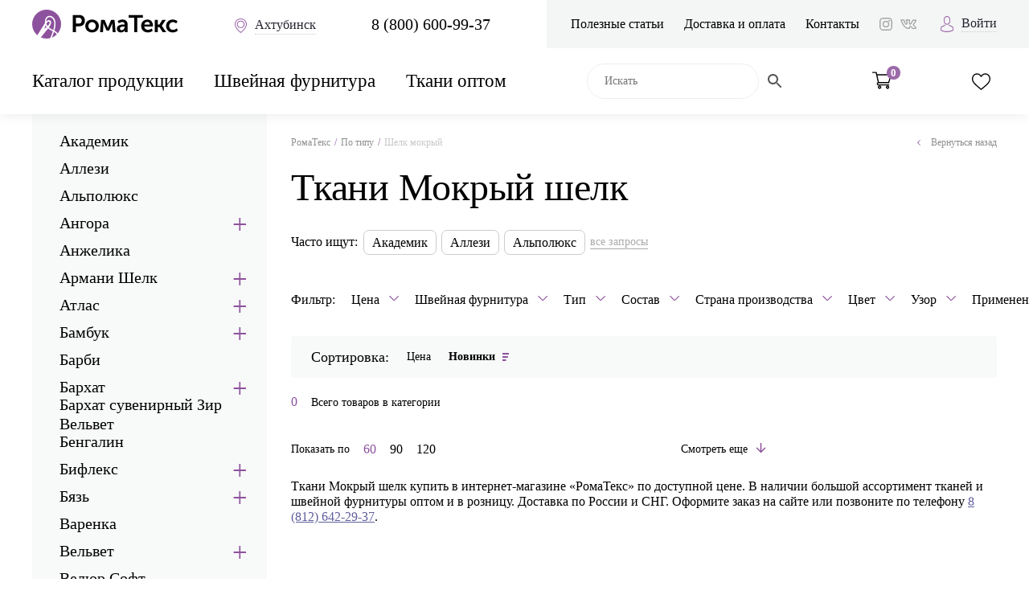

--- FILE ---
content_type: text/html; charset=UTF-8
request_url: https://ahtubinsk.romatex.ru/tip-tkani/shelk-mokryj/
body_size: 55192
content:


<!doctype html>
<html lang="ru-RU" prefix="og: https://ogp.me/ns/article#">
<head>

  
    

    <meta charset="UTF-8">
    <meta http-equiv="X-UA-Compatible" content="ie=edge">
    <meta name="viewport" content="width=device-width, initial-scale=1.0, user-scalable=no, maximum-scale=1.0">
    <link rel="icon" type="image/png" href="/favicon.png" />
    
    
    
    <meta property="og:image" content="https://romatex.ru/wp-content/themes/romatex/assets/img/romatex4.png">
    <meta property="vk:image" content="https://romatex.ru/wp-content/themes/romatex/assets/img/romatex4.png">
    
	<!-- Global site tag (gtag.js) - Google Analytics -->
    <script async src="https://www.googletagmanager.com/gtag/js?id=UA-146088839-1"></script>
    <script>
       window.dataLayer = window.dataLayer || [];
       function gtag(){dataLayer.push(arguments);}
       gtag('js', new Date());

       gtag('config', 'UA-146088839-1');
    </script>
    
    
	<meta name="yandex-verification" content="a5f59d2b70c2f7b9" />


	<style>
        .js-popup-category {display: none; }
	</style>
    <title>Ткани Мокрый шелк купить в г. Ахтубинск по низким ценам от 0 руб. оптом и в розницу | Интернет-магазин тканей и фурнитуры Роматекс</title>
<meta name='robots' content='max-image-preview:large' />
	<style>img:is([sizes="auto" i], [sizes^="auto," i]) { contain-intrinsic-size: 3000px 1500px }</style>
	
<!-- This site is optimized with the Yoast SEO plugin v11.3 - https://yoast.com/wordpress/plugins/seo/ -->
<meta name="description" content="Купить Ткани Мокрый шелк недорого по цене за метр в розницу от 0 рублей ☛ Большой выбор дешевых тканей ☛ Ткани Мокрый шелк оптом и в розницу ☛ Доставка по городу Ахтубинск и всей России ★★★ Интернет-магазин Romatex."/>
<link rel="canonical" href="https://ahtubinsk.romatex.ru/tip-tkani/shelk-mokryj/" />
<meta name="twitter:card" content="summary_large_image" />
<meta name="twitter:description" content="Купить Ткани Мокрый шелк недорого по цене за метр в розницу от 0 рублей ☛ Большой выбор дешевых тканей ☛ Ткани Мокрый шелк оптом и в розницу ☛ Доставка по городу Ахтубинск и всей России ★★★ Интернет-магазин Romatex." />
<meta name="twitter:title" content="Ткани Мокрый шелк купить в г. Ахтубинск по низким ценам от 0 руб. оптом и в розницу | Интернет-магазин тканей и фурнитуры Роматекс" />
<!-- / Yoast SEO plugin. -->

<link rel='dns-prefetch' href='//ajax.googleapis.com' />
<link rel='dns-prefetch' href='//www.google.com' />
<link rel='dns-prefetch' href='//api-maps.yandex.ru' />
<link rel="alternate" type="application/rss+xml" title="Роматекс &raquo; Лента элемента Шелк мокрый таксономии Category" href="https://ahtubinsk.romatex.ru/tip-tkani/shelk-mokryj/feed/" />
<script type="text/javascript">
/* <![CDATA[ */
window._wpemojiSettings = {"baseUrl":"https:\/\/s.w.org\/images\/core\/emoji\/16.0.1\/72x72\/","ext":".png","svgUrl":"https:\/\/s.w.org\/images\/core\/emoji\/16.0.1\/svg\/","svgExt":".svg","source":{"concatemoji":"https:\/\/ahtubinsk.romatex.ru\/wp-includes\/js\/wp-emoji-release.min.js?ver=6.8.3"}};
/*! This file is auto-generated */
!function(s,n){var o,i,e;function c(e){try{var t={supportTests:e,timestamp:(new Date).valueOf()};sessionStorage.setItem(o,JSON.stringify(t))}catch(e){}}function p(e,t,n){e.clearRect(0,0,e.canvas.width,e.canvas.height),e.fillText(t,0,0);var t=new Uint32Array(e.getImageData(0,0,e.canvas.width,e.canvas.height).data),a=(e.clearRect(0,0,e.canvas.width,e.canvas.height),e.fillText(n,0,0),new Uint32Array(e.getImageData(0,0,e.canvas.width,e.canvas.height).data));return t.every(function(e,t){return e===a[t]})}function u(e,t){e.clearRect(0,0,e.canvas.width,e.canvas.height),e.fillText(t,0,0);for(var n=e.getImageData(16,16,1,1),a=0;a<n.data.length;a++)if(0!==n.data[a])return!1;return!0}function f(e,t,n,a){switch(t){case"flag":return n(e,"\ud83c\udff3\ufe0f\u200d\u26a7\ufe0f","\ud83c\udff3\ufe0f\u200b\u26a7\ufe0f")?!1:!n(e,"\ud83c\udde8\ud83c\uddf6","\ud83c\udde8\u200b\ud83c\uddf6")&&!n(e,"\ud83c\udff4\udb40\udc67\udb40\udc62\udb40\udc65\udb40\udc6e\udb40\udc67\udb40\udc7f","\ud83c\udff4\u200b\udb40\udc67\u200b\udb40\udc62\u200b\udb40\udc65\u200b\udb40\udc6e\u200b\udb40\udc67\u200b\udb40\udc7f");case"emoji":return!a(e,"\ud83e\udedf")}return!1}function g(e,t,n,a){var r="undefined"!=typeof WorkerGlobalScope&&self instanceof WorkerGlobalScope?new OffscreenCanvas(300,150):s.createElement("canvas"),o=r.getContext("2d",{willReadFrequently:!0}),i=(o.textBaseline="top",o.font="600 32px Arial",{});return e.forEach(function(e){i[e]=t(o,e,n,a)}),i}function t(e){var t=s.createElement("script");t.src=e,t.defer=!0,s.head.appendChild(t)}"undefined"!=typeof Promise&&(o="wpEmojiSettingsSupports",i=["flag","emoji"],n.supports={everything:!0,everythingExceptFlag:!0},e=new Promise(function(e){s.addEventListener("DOMContentLoaded",e,{once:!0})}),new Promise(function(t){var n=function(){try{var e=JSON.parse(sessionStorage.getItem(o));if("object"==typeof e&&"number"==typeof e.timestamp&&(new Date).valueOf()<e.timestamp+604800&&"object"==typeof e.supportTests)return e.supportTests}catch(e){}return null}();if(!n){if("undefined"!=typeof Worker&&"undefined"!=typeof OffscreenCanvas&&"undefined"!=typeof URL&&URL.createObjectURL&&"undefined"!=typeof Blob)try{var e="postMessage("+g.toString()+"("+[JSON.stringify(i),f.toString(),p.toString(),u.toString()].join(",")+"));",a=new Blob([e],{type:"text/javascript"}),r=new Worker(URL.createObjectURL(a),{name:"wpTestEmojiSupports"});return void(r.onmessage=function(e){c(n=e.data),r.terminate(),t(n)})}catch(e){}c(n=g(i,f,p,u))}t(n)}).then(function(e){for(var t in e)n.supports[t]=e[t],n.supports.everything=n.supports.everything&&n.supports[t],"flag"!==t&&(n.supports.everythingExceptFlag=n.supports.everythingExceptFlag&&n.supports[t]);n.supports.everythingExceptFlag=n.supports.everythingExceptFlag&&!n.supports.flag,n.DOMReady=!1,n.readyCallback=function(){n.DOMReady=!0}}).then(function(){return e}).then(function(){var e;n.supports.everything||(n.readyCallback(),(e=n.source||{}).concatemoji?t(e.concatemoji):e.wpemoji&&e.twemoji&&(t(e.twemoji),t(e.wpemoji)))}))}((window,document),window._wpemojiSettings);
/* ]]> */
</script>
<style id='wp-emoji-styles-inline-css' type='text/css'>

	img.wp-smiley, img.emoji {
		display: inline !important;
		border: none !important;
		box-shadow: none !important;
		height: 1em !important;
		width: 1em !important;
		margin: 0 0.07em !important;
		vertical-align: -0.1em !important;
		background: none !important;
		padding: 0 !important;
	}
</style>
<link rel='stylesheet' id='wp-block-library-css' href='https://ahtubinsk.romatex.ru/wp-includes/css/dist/block-library/style.min.css?ver=6.8.3' type='text/css' media='all' />
<style id='classic-theme-styles-inline-css' type='text/css'>
/*! This file is auto-generated */
.wp-block-button__link{color:#fff;background-color:#32373c;border-radius:9999px;box-shadow:none;text-decoration:none;padding:calc(.667em + 2px) calc(1.333em + 2px);font-size:1.125em}.wp-block-file__button{background:#32373c;color:#fff;text-decoration:none}
</style>
<link rel='stylesheet' id='wc-block-style-css' href='https://ahtubinsk.romatex.ru/wp-content/plugins/woocommerce/assets/css/blocks/style.css?ver=3.6.7' type='text/css' media='all' />
<style id='global-styles-inline-css' type='text/css'>
:root{--wp--preset--aspect-ratio--square: 1;--wp--preset--aspect-ratio--4-3: 4/3;--wp--preset--aspect-ratio--3-4: 3/4;--wp--preset--aspect-ratio--3-2: 3/2;--wp--preset--aspect-ratio--2-3: 2/3;--wp--preset--aspect-ratio--16-9: 16/9;--wp--preset--aspect-ratio--9-16: 9/16;--wp--preset--color--black: #000000;--wp--preset--color--cyan-bluish-gray: #abb8c3;--wp--preset--color--white: #ffffff;--wp--preset--color--pale-pink: #f78da7;--wp--preset--color--vivid-red: #cf2e2e;--wp--preset--color--luminous-vivid-orange: #ff6900;--wp--preset--color--luminous-vivid-amber: #fcb900;--wp--preset--color--light-green-cyan: #7bdcb5;--wp--preset--color--vivid-green-cyan: #00d084;--wp--preset--color--pale-cyan-blue: #8ed1fc;--wp--preset--color--vivid-cyan-blue: #0693e3;--wp--preset--color--vivid-purple: #9b51e0;--wp--preset--gradient--vivid-cyan-blue-to-vivid-purple: linear-gradient(135deg,rgba(6,147,227,1) 0%,rgb(155,81,224) 100%);--wp--preset--gradient--light-green-cyan-to-vivid-green-cyan: linear-gradient(135deg,rgb(122,220,180) 0%,rgb(0,208,130) 100%);--wp--preset--gradient--luminous-vivid-amber-to-luminous-vivid-orange: linear-gradient(135deg,rgba(252,185,0,1) 0%,rgba(255,105,0,1) 100%);--wp--preset--gradient--luminous-vivid-orange-to-vivid-red: linear-gradient(135deg,rgba(255,105,0,1) 0%,rgb(207,46,46) 100%);--wp--preset--gradient--very-light-gray-to-cyan-bluish-gray: linear-gradient(135deg,rgb(238,238,238) 0%,rgb(169,184,195) 100%);--wp--preset--gradient--cool-to-warm-spectrum: linear-gradient(135deg,rgb(74,234,220) 0%,rgb(151,120,209) 20%,rgb(207,42,186) 40%,rgb(238,44,130) 60%,rgb(251,105,98) 80%,rgb(254,248,76) 100%);--wp--preset--gradient--blush-light-purple: linear-gradient(135deg,rgb(255,206,236) 0%,rgb(152,150,240) 100%);--wp--preset--gradient--blush-bordeaux: linear-gradient(135deg,rgb(254,205,165) 0%,rgb(254,45,45) 50%,rgb(107,0,62) 100%);--wp--preset--gradient--luminous-dusk: linear-gradient(135deg,rgb(255,203,112) 0%,rgb(199,81,192) 50%,rgb(65,88,208) 100%);--wp--preset--gradient--pale-ocean: linear-gradient(135deg,rgb(255,245,203) 0%,rgb(182,227,212) 50%,rgb(51,167,181) 100%);--wp--preset--gradient--electric-grass: linear-gradient(135deg,rgb(202,248,128) 0%,rgb(113,206,126) 100%);--wp--preset--gradient--midnight: linear-gradient(135deg,rgb(2,3,129) 0%,rgb(40,116,252) 100%);--wp--preset--font-size--small: 13px;--wp--preset--font-size--medium: 20px;--wp--preset--font-size--large: 36px;--wp--preset--font-size--x-large: 42px;--wp--preset--spacing--20: 0.44rem;--wp--preset--spacing--30: 0.67rem;--wp--preset--spacing--40: 1rem;--wp--preset--spacing--50: 1.5rem;--wp--preset--spacing--60: 2.25rem;--wp--preset--spacing--70: 3.38rem;--wp--preset--spacing--80: 5.06rem;--wp--preset--shadow--natural: 6px 6px 9px rgba(0, 0, 0, 0.2);--wp--preset--shadow--deep: 12px 12px 50px rgba(0, 0, 0, 0.4);--wp--preset--shadow--sharp: 6px 6px 0px rgba(0, 0, 0, 0.2);--wp--preset--shadow--outlined: 6px 6px 0px -3px rgba(255, 255, 255, 1), 6px 6px rgba(0, 0, 0, 1);--wp--preset--shadow--crisp: 6px 6px 0px rgba(0, 0, 0, 1);}:where(.is-layout-flex){gap: 0.5em;}:where(.is-layout-grid){gap: 0.5em;}body .is-layout-flex{display: flex;}.is-layout-flex{flex-wrap: wrap;align-items: center;}.is-layout-flex > :is(*, div){margin: 0;}body .is-layout-grid{display: grid;}.is-layout-grid > :is(*, div){margin: 0;}:where(.wp-block-columns.is-layout-flex){gap: 2em;}:where(.wp-block-columns.is-layout-grid){gap: 2em;}:where(.wp-block-post-template.is-layout-flex){gap: 1.25em;}:where(.wp-block-post-template.is-layout-grid){gap: 1.25em;}.has-black-color{color: var(--wp--preset--color--black) !important;}.has-cyan-bluish-gray-color{color: var(--wp--preset--color--cyan-bluish-gray) !important;}.has-white-color{color: var(--wp--preset--color--white) !important;}.has-pale-pink-color{color: var(--wp--preset--color--pale-pink) !important;}.has-vivid-red-color{color: var(--wp--preset--color--vivid-red) !important;}.has-luminous-vivid-orange-color{color: var(--wp--preset--color--luminous-vivid-orange) !important;}.has-luminous-vivid-amber-color{color: var(--wp--preset--color--luminous-vivid-amber) !important;}.has-light-green-cyan-color{color: var(--wp--preset--color--light-green-cyan) !important;}.has-vivid-green-cyan-color{color: var(--wp--preset--color--vivid-green-cyan) !important;}.has-pale-cyan-blue-color{color: var(--wp--preset--color--pale-cyan-blue) !important;}.has-vivid-cyan-blue-color{color: var(--wp--preset--color--vivid-cyan-blue) !important;}.has-vivid-purple-color{color: var(--wp--preset--color--vivid-purple) !important;}.has-black-background-color{background-color: var(--wp--preset--color--black) !important;}.has-cyan-bluish-gray-background-color{background-color: var(--wp--preset--color--cyan-bluish-gray) !important;}.has-white-background-color{background-color: var(--wp--preset--color--white) !important;}.has-pale-pink-background-color{background-color: var(--wp--preset--color--pale-pink) !important;}.has-vivid-red-background-color{background-color: var(--wp--preset--color--vivid-red) !important;}.has-luminous-vivid-orange-background-color{background-color: var(--wp--preset--color--luminous-vivid-orange) !important;}.has-luminous-vivid-amber-background-color{background-color: var(--wp--preset--color--luminous-vivid-amber) !important;}.has-light-green-cyan-background-color{background-color: var(--wp--preset--color--light-green-cyan) !important;}.has-vivid-green-cyan-background-color{background-color: var(--wp--preset--color--vivid-green-cyan) !important;}.has-pale-cyan-blue-background-color{background-color: var(--wp--preset--color--pale-cyan-blue) !important;}.has-vivid-cyan-blue-background-color{background-color: var(--wp--preset--color--vivid-cyan-blue) !important;}.has-vivid-purple-background-color{background-color: var(--wp--preset--color--vivid-purple) !important;}.has-black-border-color{border-color: var(--wp--preset--color--black) !important;}.has-cyan-bluish-gray-border-color{border-color: var(--wp--preset--color--cyan-bluish-gray) !important;}.has-white-border-color{border-color: var(--wp--preset--color--white) !important;}.has-pale-pink-border-color{border-color: var(--wp--preset--color--pale-pink) !important;}.has-vivid-red-border-color{border-color: var(--wp--preset--color--vivid-red) !important;}.has-luminous-vivid-orange-border-color{border-color: var(--wp--preset--color--luminous-vivid-orange) !important;}.has-luminous-vivid-amber-border-color{border-color: var(--wp--preset--color--luminous-vivid-amber) !important;}.has-light-green-cyan-border-color{border-color: var(--wp--preset--color--light-green-cyan) !important;}.has-vivid-green-cyan-border-color{border-color: var(--wp--preset--color--vivid-green-cyan) !important;}.has-pale-cyan-blue-border-color{border-color: var(--wp--preset--color--pale-cyan-blue) !important;}.has-vivid-cyan-blue-border-color{border-color: var(--wp--preset--color--vivid-cyan-blue) !important;}.has-vivid-purple-border-color{border-color: var(--wp--preset--color--vivid-purple) !important;}.has-vivid-cyan-blue-to-vivid-purple-gradient-background{background: var(--wp--preset--gradient--vivid-cyan-blue-to-vivid-purple) !important;}.has-light-green-cyan-to-vivid-green-cyan-gradient-background{background: var(--wp--preset--gradient--light-green-cyan-to-vivid-green-cyan) !important;}.has-luminous-vivid-amber-to-luminous-vivid-orange-gradient-background{background: var(--wp--preset--gradient--luminous-vivid-amber-to-luminous-vivid-orange) !important;}.has-luminous-vivid-orange-to-vivid-red-gradient-background{background: var(--wp--preset--gradient--luminous-vivid-orange-to-vivid-red) !important;}.has-very-light-gray-to-cyan-bluish-gray-gradient-background{background: var(--wp--preset--gradient--very-light-gray-to-cyan-bluish-gray) !important;}.has-cool-to-warm-spectrum-gradient-background{background: var(--wp--preset--gradient--cool-to-warm-spectrum) !important;}.has-blush-light-purple-gradient-background{background: var(--wp--preset--gradient--blush-light-purple) !important;}.has-blush-bordeaux-gradient-background{background: var(--wp--preset--gradient--blush-bordeaux) !important;}.has-luminous-dusk-gradient-background{background: var(--wp--preset--gradient--luminous-dusk) !important;}.has-pale-ocean-gradient-background{background: var(--wp--preset--gradient--pale-ocean) !important;}.has-electric-grass-gradient-background{background: var(--wp--preset--gradient--electric-grass) !important;}.has-midnight-gradient-background{background: var(--wp--preset--gradient--midnight) !important;}.has-small-font-size{font-size: var(--wp--preset--font-size--small) !important;}.has-medium-font-size{font-size: var(--wp--preset--font-size--medium) !important;}.has-large-font-size{font-size: var(--wp--preset--font-size--large) !important;}.has-x-large-font-size{font-size: var(--wp--preset--font-size--x-large) !important;}
:where(.wp-block-post-template.is-layout-flex){gap: 1.25em;}:where(.wp-block-post-template.is-layout-grid){gap: 1.25em;}
:where(.wp-block-columns.is-layout-flex){gap: 2em;}:where(.wp-block-columns.is-layout-grid){gap: 2em;}
:root :where(.wp-block-pullquote){font-size: 1.5em;line-height: 1.6;}
</style>
<link rel='stylesheet' id='woocommerce-layout-css' href='https://ahtubinsk.romatex.ru/wp-content/plugins/woocommerce/assets/css/woocommerce-layout.css?ver=3.6.7' type='text/css' media='all' />
<link rel='stylesheet' id='woocommerce-smallscreen-css' href='https://ahtubinsk.romatex.ru/wp-content/plugins/woocommerce/assets/css/woocommerce-smallscreen.css?ver=3.6.7' type='text/css' media='only screen and (max-width: 768px)' />
<link rel='stylesheet' id='woocommerce-general-css' href='https://ahtubinsk.romatex.ru/wp-content/plugins/woocommerce/assets/css/woocommerce.css?ver=3.6.7' type='text/css' media='all' />
<style id='woocommerce-inline-inline-css' type='text/css'>
.woocommerce form .form-row .required { visibility: visible; }
</style>
<link rel='stylesheet' id='aws-style-css' href='https://ahtubinsk.romatex.ru/wp-content/plugins/advanced-woo-search/assets/css/common.min.css?ver=3.14' type='text/css' media='all' />
<link rel='stylesheet' id='tinvwl-css' href='https://ahtubinsk.romatex.ru/wp-content/plugins/ti-woocommerce-wishlist/assets/css/public.min.css?ver=1.23.4' type='text/css' media='all' />
<link rel='stylesheet' id='style-css' href='https://ahtubinsk.romatex.ru/wp-content/themes/romatex/assets/css/style.css?q=4&#038;ver=1741332888' type='text/css' media='all' />
<link rel='stylesheet' id='main-css' href='https://ahtubinsk.romatex.ru/wp-content/themes/romatex/assets/css/main.css?q=11&#038;ver=1741698300' type='text/css' media='all' />
<link rel='stylesheet' id='suggestions-css' href='https://ahtubinsk.romatex.ru/wp-content/themes/romatex/assets/css/suggestions.min.css?ver=6.8.3' type='text/css' media='all' />
<link rel='stylesheet' id='load-fa-css' href='https://ahtubinsk.romatex.ru/wp-content/themes/romatex/assets/css/font-awesome.min.css?ver=6.8.3' type='text/css' media='all' />
<link rel="https://api.w.org/" href="https://ahtubinsk.romatex.ru/wp-json/" /><link rel="EditURI" type="application/rsd+xml" title="RSD" href="https://ahtubinsk.romatex.ru/xmlrpc.php?rsd" />
<meta name="generator" content="WordPress 6.8.3" />
<meta name="generator" content="WooCommerce 3.6.7" />

		<script type="application/ld+json">
		{
			"@context": "https://schema.org",
			"@type": "ItemList",
			"itemListElement": [

			
			]
		}
		</script>

		
    <script type="application/ld+json">{"@context":"http://schema.org","@type":"BreadcrumbList","itemListElement":[{"@type":"ListItem","position":1,"name":"Главная страница","item":"https://ahtubinsk.romatex.ru/"},{"@type":"ListItem","position":2,"name":"По типу","item":"https://ahtubinsk.romatex.ru/tip-tkani/"},{"@type":"ListItem","position":3,"name":"Шелк мокрый"}]}</script> 	<noscript><style>.woocommerce-product-gallery{ opacity: 1 !important; }</style></noscript>
	    
<style>
</style>
    


</head>


<body>
<!-- Top.Mail.Ru counter -->
<script type="text/javascript">
var _tmr = window._tmr || (window._tmr = []);
_tmr.push({id: "3270494", type: "pageView", start: (new Date()).getTime()});
(function (d, w, id) {
  if (d.getElementById(id)) return;
  var ts = d.createElement("script"); ts.type = "text/javascript"; ts.async = true; ts.id = id;
  ts.src = "https://top-fwz1.mail.ru/js/code.js";
  var f = function () {var s = d.getElementsByTagName("script")[0]; s.parentNode.insertBefore(ts, s);};
  if (w.opera == "[object Opera]") { d.addEventListener("DOMContentLoaded", f, false); } else { f(); }
})(document, window, "tmr-code");
</script>
<noscript><div><img src="https://top-fwz1.mail.ru/counter?id=3270494;js=na" style="position:absolute;left:-9999px;" alt="Top.Mail.Ru" /></div></noscript>
<!-- /Top.Mail.Ru counter -->
 

<div id="wrap">
    <header id="header">
        <div class="container">
            <div class="row-1">
                <div class="logo">
                 
					<a href="/"><img src="https://ahtubinsk.romatex.ru/wp-content/themes/romatex/assets/img/logo.png" alt="logo"></a> <span style="display: none;"> Главная</span>
					
                </div>
				
				<a href="#city" class="link-city" data-fancybox="">
                    <i class="icon-address"></i>
                    <span class="js-city">Ахтубинск</span>
                </a>
                
                <a href="#login" class="btn-login" data-fancybox>
                    <i class="icon-user"></i>
                </a>
                
                <a href="#" class="btn-search" >
                    <i class="icon-search"></i>
                </a>
                
                <span class="js-phone"><a href="tel:+78006009937" class="link-tel js-goal-phone">8 (800) 600-99-37</a></span>
                
                <div class="menu">
                    <ul class="ul-reset">
                        <li><a href="https://ahtubinsk.romatex.ru/poleznaya-informaciya/">Полезные статьи</a></li>
<li><a href="https://ahtubinsk.romatex.ru/dostavka-i-oplata-tkani/">Доставка и оплата</a></li>
<li><a href="https://ahtubinsk.romatex.ru/kontakty/">Контакты</a></li>

                    </ul>
                    <div class="socials">
                        <a href="https://www.instagram.com/tkani_roma_tex/" target="_blank" class="js-goal-instagram"><i class="icon-ins"></i></a>
                        <a href="https://vk.com/roma_tex" target="_blank" class="js-goal-vk"><i class="icon-vk"></i></a>
                    </div>
                    
                                                <a href="#login" class="link-login" data-fancybox>
                                <i class="icon-user"></i>
                                <span>Войти</span>
                            </a>
                            	
                    
                </div>
            </div>
            <div class="row-2">
                <a href="#" class="btn-nav">
                    <i class="icon-catalog"></i>
                    <span>Меню</span>
                </a>
                
                <div class="nav-wrap">
                
                    
                
                    <nav class="catalog" >
                        <ul class="ul-reset">
                            
                            <li itemscope ="" itemtype="https://schema.org/SiteNavigationElement"><a href="https://ahtubinsk.romatex.ru/catalog-tkani/" itemprop="url">Каталог продукции</a><div class="catalog-types">
                            <div class="container">
                                <ul class="ul-reset">
                                
                                        <li itemscope ="" itemtype="https://schema.org/SiteNavigationElement">
                                            <a href="https://ahtubinsk.romatex.ru/skidka/" itemprop="url"><span itemprop="name">Скидка</span></a>
                                            
                                        </li>
                                        <li itemscope ="" itemtype="https://schema.org/SiteNavigationElement">
                                            <a href="https://ahtubinsk.romatex.ru/tip-tkani/" itemprop="url"><span itemprop="name">По типу</span></a>
                                                     <div class="sub-menu">
                                                <div class="container">
                                                    <ul class="ul-reset"><li class="menu_letter">А</li>                    <li itemscope ="" itemtype="https://schema.org/SiteNavigationElement"><a href="https://ahtubinsk.romatex.ru/tip-tkani/akademik/" itemprop="url"><span itemprop="name">Академик</span></a></li>                    <li itemscope ="" itemtype="https://schema.org/SiteNavigationElement"><a href="https://ahtubinsk.romatex.ru/tip-tkani/allezi/" itemprop="url"><span itemprop="name">Аллези</span></a></li>                    <li itemscope ="" itemtype="https://schema.org/SiteNavigationElement"><a href="https://ahtubinsk.romatex.ru/tip-tkani/alpolyuks/" itemprop="url"><span itemprop="name">Альполюкс</span></a></li>                    <li itemscope ="" itemtype="https://schema.org/SiteNavigationElement"><a href="https://ahtubinsk.romatex.ru/tip-tkani/angora/" itemprop="url"><span itemprop="name">Ангора</span></a></li>                    <li itemscope ="" itemtype="https://schema.org/SiteNavigationElement"><a href="https://ahtubinsk.romatex.ru/tip-tkani/anzhelika/" itemprop="url"><span itemprop="name">Анжелика</span></a></li>                    <li itemscope ="" itemtype="https://schema.org/SiteNavigationElement"><a href="https://ahtubinsk.romatex.ru/tip-tkani/armani-shelk-po-tipu/" itemprop="url"><span itemprop="name">Армани Шелк</span></a></li>                    <li itemscope ="" itemtype="https://schema.org/SiteNavigationElement"><a href="https://ahtubinsk.romatex.ru/tip-tkani/atlas/" itemprop="url"><span itemprop="name">Атлас</span></a></li><li class="menu_letter">Б</li>                    <li itemscope ="" itemtype="https://schema.org/SiteNavigationElement"><a href="https://ahtubinsk.romatex.ru/tip-tkani/bambuk/" itemprop="url"><span itemprop="name">Бамбук</span></a></li>                    <li itemscope ="" itemtype="https://schema.org/SiteNavigationElement"><a href="https://ahtubinsk.romatex.ru/tip-tkani/barbi/" itemprop="url"><span itemprop="name">Барби</span></a></li>                    <li itemscope ="" itemtype="https://schema.org/SiteNavigationElement"><a href="https://ahtubinsk.romatex.ru/tip-tkani/barxat/" itemprop="url"><span itemprop="name">Бархат</span></a></li>                    <li itemscope ="" itemtype="https://schema.org/SiteNavigationElement"><a href="https://ahtubinsk.romatex.ru/tip-tkani/barhat-suvenirnyj-zir-velvet/" itemprop="url"><span itemprop="name">Бархат сувенирный Зир Вельвет</span></a></li>                    <li itemscope ="" itemtype="https://schema.org/SiteNavigationElement"><a href="https://ahtubinsk.romatex.ru/tip-tkani/bengalin/" itemprop="url"><span itemprop="name">Бенгалин</span></a></li>                    <li itemscope ="" itemtype="https://schema.org/SiteNavigationElement"><a href="https://ahtubinsk.romatex.ru/tip-tkani/bifleks/" itemprop="url"><span itemprop="name">Бифлекс</span></a></li>                    <li itemscope ="" itemtype="https://schema.org/SiteNavigationElement"><a href="https://ahtubinsk.romatex.ru/tip-tkani/byaz/" itemprop="url"><span itemprop="name">Бязь</span></a></li><li class="menu_letter">В</li>                    <li itemscope ="" itemtype="https://schema.org/SiteNavigationElement"><a href="https://ahtubinsk.romatex.ru/tip-tkani/varenka/" itemprop="url"><span itemprop="name">Варенка</span></a></li>                    <li itemscope ="" itemtype="https://schema.org/SiteNavigationElement"><a href="https://ahtubinsk.romatex.ru/tip-tkani/velvet/" itemprop="url"><span itemprop="name">Вельвет</span></a></li>                    <li itemscope ="" itemtype="https://schema.org/SiteNavigationElement"><a href="https://ahtubinsk.romatex.ru/tip-tkani/velyur-soft/" itemprop="url"><span itemprop="name">Велюр Софт</span></a></li>                    <li itemscope ="" itemtype="https://schema.org/SiteNavigationElement"><a href="https://ahtubinsk.romatex.ru/tip-tkani/viskoza/" itemprop="url"><span itemprop="name">Вискоза</span></a></li>                    <li itemscope ="" itemtype="https://schema.org/SiteNavigationElement"><a href="https://ahtubinsk.romatex.ru/tip-tkani/vodolaz/" itemprop="url"><span itemprop="name">Водолаз</span></a></li><li class="menu_letter">Г</li>                    <li itemscope ="" itemtype="https://schema.org/SiteNavigationElement"><a href="https://ahtubinsk.romatex.ru/tip-tkani/gabardin/" itemprop="url"><span itemprop="name">Габардин</span></a></li>                    <li itemscope ="" itemtype="https://schema.org/SiteNavigationElement"><a href="https://ahtubinsk.romatex.ru/tip-tkani/galyano/" itemprop="url"><span itemprop="name">Гальяно</span></a></li>                    <li itemscope ="" itemtype="https://schema.org/SiteNavigationElement"><a href="https://ahtubinsk.romatex.ru/tip-tkani/gipur/" itemprop="url"><span itemprop="name">Гипюр</span></a></li>                    <li itemscope ="" itemtype="https://schema.org/SiteNavigationElement"><a href="https://ahtubinsk.romatex.ru/tip-tkani/glitter/" itemprop="url"><span itemprop="name">Глиттер</span></a></li>                    <li itemscope ="" itemtype="https://schema.org/SiteNavigationElement"><a href="https://ahtubinsk.romatex.ru/tip-tkani/gologramma/" itemprop="url"><span itemprop="name">Голограмма</span></a></li><li class="menu_letter">Д</li>                    <li itemscope ="" itemtype="https://schema.org/SiteNavigationElement"><a href="https://ahtubinsk.romatex.ru/tip-tkani/dzhersi/" itemprop="url"><span itemprop="name">Джерси</span></a></li>                    <li itemscope ="" itemtype="https://schema.org/SiteNavigationElement"><a href="https://ahtubinsk.romatex.ru/tip-tkani/jinsa/" itemprop="url"><span itemprop="name">Джинса</span></a></li>                    <li itemscope ="" itemtype="https://schema.org/SiteNavigationElement"><a href="https://ahtubinsk.romatex.ru/tip-tkani/dublerin/" itemprop="url"><span itemprop="name">Дублерин</span></a></li>                    <li itemscope ="" itemtype="https://schema.org/SiteNavigationElement"><a href="https://ahtubinsk.romatex.ru/tip-tkani/dyuspo-kurtochnaya-tkan/" itemprop="url"><span itemprop="name">Дюспо курточная ткань</span></a></li><li class="menu_letter">Ж</li>                    <li itemscope ="" itemtype="https://schema.org/SiteNavigationElement"><a href="https://ahtubinsk.romatex.ru/tip-tkani/jakkard/" itemprop="url"><span itemprop="name">Жаккард</span></a></li><li class="menu_letter">З</li>                    <li itemscope ="" itemtype="https://schema.org/SiteNavigationElement"><a href="https://ahtubinsk.romatex.ru/tip-tkani/zamsha/" itemprop="url"><span itemprop="name">Замша</span></a></li><li class="menu_letter">И</li>                    <li itemscope ="" itemtype="https://schema.org/SiteNavigationElement"><a href="https://ahtubinsk.romatex.ru/tip-tkani/interlok/" itemprop="url"><span itemprop="name">Интерлок</span></a></li><li class="menu_letter">К</li>                    <li itemscope ="" itemtype="https://schema.org/SiteNavigationElement"><a href="https://ahtubinsk.romatex.ru/tip-tkani/kamuflyazh/" itemprop="url"><span itemprop="name">Камуфляж</span></a></li>                    <li itemscope ="" itemtype="https://schema.org/SiteNavigationElement"><a href="https://ahtubinsk.romatex.ru/tip-tkani/kapitonij/" itemprop="url"><span itemprop="name">Капитоний</span></a></li>                    <li itemscope ="" itemtype="https://schema.org/SiteNavigationElement"><a href="https://ahtubinsk.romatex.ru/tip-tkani/tkan-karmannaya/" itemprop="url"><span itemprop="name">Карманная ткань</span></a></li>                    <li itemscope ="" itemtype="https://schema.org/SiteNavigationElement"><a href="https://ahtubinsk.romatex.ru/tip-tkani/kashemir/" itemprop="url"><span itemprop="name">Кашемир</span></a></li>                    <li itemscope ="" itemtype="https://schema.org/SiteNavigationElement"><a href="https://ahtubinsk.romatex.ru/tip-tkani/kashibo-tip-tkani/" itemprop="url"><span itemprop="name">Кашибо</span></a></li>                    <li itemscope ="" itemtype="https://schema.org/SiteNavigationElement"><a href="https://ahtubinsk.romatex.ru/tip-tkani/kashkorse/" itemprop="url"><span itemprop="name">Кашкорсе</span></a></li>                    <li itemscope ="" itemtype="https://schema.org/SiteNavigationElement"><a href="https://ahtubinsk.romatex.ru/tip-tkani/kozhzam/" itemprop="url"><span itemprop="name">Кожзам</span></a></li>                    <li itemscope ="" itemtype="https://schema.org/SiteNavigationElement"><a href="https://ahtubinsk.romatex.ru/tip-tkani/kostyumnaya-tkan/" itemprop="url"><span itemprop="name">Костюмная ткань</span></a></li>                    <li itemscope ="" itemtype="https://schema.org/SiteNavigationElement"><a href="https://ahtubinsk.romatex.ru/tip-tkani/frantsuzskij-krep/" itemprop="url"><span itemprop="name">Креп</span></a></li>                    <li itemscope ="" itemtype="https://schema.org/SiteNavigationElement"><a href="https://ahtubinsk.romatex.ru/tip-tkani/krep-satin/" itemprop="url"><span itemprop="name">Креп Сатин</span></a></li>                    <li itemscope ="" itemtype="https://schema.org/SiteNavigationElement"><a href="https://ahtubinsk.romatex.ru/tip-tkani/krep-shifon/" itemprop="url"><span itemprop="name">Креп Шифон</span></a></li>                    <li itemscope ="" itemtype="https://schema.org/SiteNavigationElement"><a href="https://ahtubinsk.romatex.ru/tip-tkani/kristall/" itemprop="url"><span itemprop="name">Кристалл</span></a></li>                    <li itemscope ="" itemtype="https://schema.org/SiteNavigationElement"><a href="https://ahtubinsk.romatex.ru/tip-tkani/kruzheva/" itemprop="url"><span itemprop="name">Кружево</span></a></li>                    <li itemscope ="" itemtype="https://schema.org/SiteNavigationElement"><a href="https://ahtubinsk.romatex.ru/tip-tkani/kulirka/" itemprop="url"><span itemprop="name">Кулирка</span></a></li>                    <li itemscope ="" itemtype="https://schema.org/SiteNavigationElement"><a href="https://ahtubinsk.romatex.ru/tip-tkani/kurtochnaya-tkan/" itemprop="url"><span itemprop="name">Курточная ткань</span></a></li><li class="menu_letter">Л</li>                    <li itemscope ="" itemtype="https://schema.org/SiteNavigationElement"><a href="https://ahtubinsk.romatex.ru/tip-tkani/lajkra-zhatka/" itemprop="url"><span itemprop="name">Лайкра Жатка</span></a></li>                    <li itemscope ="" itemtype="https://schema.org/SiteNavigationElement"><a href="https://ahtubinsk.romatex.ru/tip-tkani/lapsha/" itemprop="url"><span itemprop="name">Лапша</span></a></li>                    <li itemscope ="" itemtype="https://schema.org/SiteNavigationElement"><a href="https://ahtubinsk.romatex.ru/tip-tkani/lyon-po-tipu/" itemprop="url"><span itemprop="name">Лен</span></a></li><li class="menu_letter">М</li>                    <li itemscope ="" itemtype="https://schema.org/SiteNavigationElement"><a href="https://ahtubinsk.romatex.ru/tip-tkani/maslo/" itemprop="url"><span itemprop="name">Масло</span></a></li>                    <li itemscope ="" itemtype="https://schema.org/SiteNavigationElement"><a href="https://ahtubinsk.romatex.ru/tip-tkani/meh/" itemprop="url"><span itemprop="name">Мех</span></a></li>                    <li itemscope ="" itemtype="https://schema.org/SiteNavigationElement"><a href="https://ahtubinsk.romatex.ru/tip-tkani/milano/" itemprop="url"><span itemprop="name">Милано</span></a></li>                    <li itemscope ="" itemtype="https://schema.org/SiteNavigationElement"><a href="https://ahtubinsk.romatex.ru/tip-tkani/modal/" itemprop="url"><span itemprop="name">Модал</span></a></li>                    <li itemscope ="" itemtype="https://schema.org/SiteNavigationElement"><a href="https://ahtubinsk.romatex.ru/tip-tkani/muar/" itemprop="url"><span itemprop="name">Муар</span></a></li>                    <li itemscope ="" itemtype="https://schema.org/SiteNavigationElement"><a href="https://ahtubinsk.romatex.ru/tip-tkani/muslin/" itemprop="url"><span itemprop="name">Муслин</span></a></li><li class="menu_letter">Н</li>                    <li itemscope ="" itemtype="https://schema.org/SiteNavigationElement"><a href="https://ahtubinsk.romatex.ru/tip-tkani/najk-sport/" itemprop="url"><span itemprop="name">Найк спорт</span></a></li>                    <li itemscope ="" itemtype="https://schema.org/SiteNavigationElement"><a href="https://ahtubinsk.romatex.ru/tip-tkani/nejlon-roma/" itemprop="url"><span itemprop="name">Нейлон Рома</span></a></li>                    <li itemscope ="" itemtype="https://schema.org/SiteNavigationElement"><a href="https://ahtubinsk.romatex.ru/tip-tkani/nejlon-taslan/" itemprop="url"><span itemprop="name">Нейлон Таслан</span></a></li>                    <li itemscope ="" itemtype="https://schema.org/SiteNavigationElement"><a href="https://ahtubinsk.romatex.ru/tip-tkani/nejlon-tesla/" itemprop="url"><span itemprop="name">Нейлон Тесла</span></a></li>                    <li itemscope ="" itemtype="https://schema.org/SiteNavigationElement"><a href="https://ahtubinsk.romatex.ru/tip-tkani/neopren/" itemprop="url"><span itemprop="name">Неопрен</span></a></li>                    <li itemscope ="" itemtype="https://schema.org/SiteNavigationElement"><a href="https://ahtubinsk.romatex.ru/tip-tkani/niagara/" itemprop="url"><span itemprop="name">Ниагара</span></a></li><li class="menu_letter">О</li>                    <li itemscope ="" itemtype="https://schema.org/SiteNavigationElement"><a href="https://ahtubinsk.romatex.ru/tip-tkani/tkan-oksford/" itemprop="url"><span itemprop="name">Оксфорд</span></a></li>                    <li itemscope ="" itemtype="https://schema.org/SiteNavigationElement"><a href="https://ahtubinsk.romatex.ru/tip-tkani/organza/" itemprop="url"><span itemprop="name">Органза</span></a></li><li class="menu_letter">П</li>                    <li itemscope ="" itemtype="https://schema.org/SiteNavigationElement"><a href="https://ahtubinsk.romatex.ru/tip-tkani/pajetki/" itemprop="url"><span itemprop="name">Пайетки</span></a></li>                    <li itemscope ="" itemtype="https://schema.org/SiteNavigationElement"><a href="https://ahtubinsk.romatex.ru/tip-tkani/paltovye-tkani/" itemprop="url"><span itemprop="name">Пальтовые ткани</span></a></li>                    <li itemscope ="" itemtype="https://schema.org/SiteNavigationElement"><a href="https://ahtubinsk.romatex.ru/tip-tkani/pautinka/" itemprop="url"><span itemprop="name">Паутинка</span></a></li>                    <li itemscope ="" itemtype="https://schema.org/SiteNavigationElement"><a href="https://ahtubinsk.romatex.ru/tip-tkani/pikacho/" itemprop="url"><span itemprop="name">Пикачо</span></a></li>                    <li itemscope ="" itemtype="https://schema.org/SiteNavigationElement"><a href="https://ahtubinsk.romatex.ru/tip-tkani/pike/" itemprop="url"><span itemprop="name">Пике</span></a></li>                    <li itemscope ="" itemtype="https://schema.org/SiteNavigationElement"><a href="https://ahtubinsk.romatex.ru/tip-tkani/podkladochnye-tkani/" itemprop="url"><span itemprop="name">Подкладочные ткани</span></a></li>                    <li itemscope ="" itemtype="https://schema.org/SiteNavigationElement"><a href="https://ahtubinsk.romatex.ru/tip-tkani/poliviskoza/" itemprop="url"><span itemprop="name">Поливискоза</span></a></li>                    <li itemscope ="" itemtype="https://schema.org/SiteNavigationElement"><a href="https://ahtubinsk.romatex.ru/tip-tkani/poplin/" itemprop="url"><span itemprop="name">Поплин</span></a></li><li class="menu_letter">Р</li>                    <li itemscope ="" itemtype="https://schema.org/SiteNavigationElement"><a href="https://ahtubinsk.romatex.ru/tip-tkani/ribana/" itemprop="url"><span itemprop="name">Рибана</span></a></li><li class="menu_letter">С</li>                    <li itemscope ="" itemtype="https://schema.org/SiteNavigationElement"><a href="https://ahtubinsk.romatex.ru/tip-tkani/satin/" itemprop="url"><span itemprop="name">Сатин</span></a></li>                    <li itemscope ="" itemtype="https://schema.org/SiteNavigationElement"><a href="https://ahtubinsk.romatex.ru/tip-tkani/satin-barbi/" itemprop="url"><span itemprop="name">Сатин «Барби»</span></a></li>                    <li itemscope ="" itemtype="https://schema.org/SiteNavigationElement"><a href="https://ahtubinsk.romatex.ru/tip-tkani/svitrovka-vyazanaya/" itemprop="url"><span itemprop="name">Свитровка вязаная</span></a></li>                    <li itemscope ="" itemtype="https://schema.org/SiteNavigationElement"><a href="https://ahtubinsk.romatex.ru/tip-tkani/setka/" itemprop="url"><span itemprop="name">Сетка</span></a></li>                    <li itemscope ="" itemtype="https://schema.org/SiteNavigationElement"><a href="https://ahtubinsk.romatex.ru/tip-tkani/sorochechnaya-tkan-tip-tkani/" itemprop="url"><span itemprop="name">Сорочечная ткань</span></a></li>                    <li itemscope ="" itemtype="https://schema.org/SiteNavigationElement"><a href="https://ahtubinsk.romatex.ru/tip-tkani/stezhka/" itemprop="url"><span itemprop="name">Стежка</span></a></li>                    <li itemscope ="" itemtype="https://schema.org/SiteNavigationElement"><a href="https://ahtubinsk.romatex.ru/tip-tkani/stejsi/" itemprop="url"><span itemprop="name">Стейси</span></a></li>                    <li itemscope ="" itemtype="https://schema.org/SiteNavigationElement"><a href="https://ahtubinsk.romatex.ru/tip-tkani/strejch/" itemprop="url"><span itemprop="name">Стрейч</span></a></li>                    <li itemscope ="" itemtype="https://schema.org/SiteNavigationElement"><a href="https://ahtubinsk.romatex.ru/tip-tkani/super-soft/" itemprop="url"><span itemprop="name">Супер Софт</span></a></li><li class="menu_letter">Т</li>                    <li itemscope ="" itemtype="https://schema.org/SiteNavigationElement"><a href="https://ahtubinsk.romatex.ru/tip-tkani/tvid/" itemprop="url"><span itemprop="name">Твид</span></a></li>                    <li itemscope ="" itemtype="https://schema.org/SiteNavigationElement"><a href="https://ahtubinsk.romatex.ru/tip-tkani/tvill/" itemprop="url"><span itemprop="name">Твил</span></a></li>                    <li itemscope ="" itemtype="https://schema.org/SiteNavigationElement"><a href="https://ahtubinsk.romatex.ru/tip-tkani/tansel-dzhins/" itemprop="url"><span itemprop="name">Тенсель</span></a></li>                    <li itemscope ="" itemtype="https://schema.org/SiteNavigationElement"><a href="https://ahtubinsk.romatex.ru/tip-tkani/tkan-kurtochnaya/" itemprop="url"><span itemprop="name">Ткань курточная</span></a></li>                    <li itemscope ="" itemtype="https://schema.org/SiteNavigationElement"><a href="https://ahtubinsk.romatex.ru/tip-tkani/trikotaj/" itemprop="url"><span itemprop="name">Трикотаж</span></a></li><li class="menu_letter">Ф</li>                    <li itemscope ="" itemtype="https://schema.org/SiteNavigationElement"><a href="https://ahtubinsk.romatex.ru/tip-tkani/fatin/" itemprop="url"><span itemprop="name">Фатин</span></a></li>                    <li itemscope ="" itemtype="https://schema.org/SiteNavigationElement"><a href="https://ahtubinsk.romatex.ru/tip-tkani/fisher/" itemprop="url"><span itemprop="name">Фишер</span></a></li>                    <li itemscope ="" itemtype="https://schema.org/SiteNavigationElement"><a href="https://ahtubinsk.romatex.ru/tip-tkani/flizelin/" itemprop="url"><span itemprop="name">Флизелин</span></a></li>                    <li itemscope ="" itemtype="https://schema.org/SiteNavigationElement"><a href="https://ahtubinsk.romatex.ru/tip-tkani/flis/" itemprop="url"><span itemprop="name">Флис</span></a></li>                    <li itemscope ="" itemtype="https://schema.org/SiteNavigationElement"><a href="https://ahtubinsk.romatex.ru/tip-tkani/fukra/" itemprop="url"><span itemprop="name">Фукра</span></a></li><li class="menu_letter">Х</li>                    <li itemscope ="" itemtype="https://schema.org/SiteNavigationElement"><a href="https://ahtubinsk.romatex.ru/tip-tkani/hlopok-tip-tkani/" itemprop="url"><span itemprop="name">Хлопок</span></a></li><li class="menu_letter">Ш</li>                    <li itemscope ="" itemtype="https://schema.org/SiteNavigationElement"><a href="https://ahtubinsk.romatex.ru/tip-tkani/shifon/" itemprop="url"><span itemprop="name">Шифон</span></a></li>                    <li itemscope ="" itemtype="https://schema.org/SiteNavigationElement"><a href="https://ahtubinsk.romatex.ru/tip-tkani/shtapel/" itemprop="url"><span itemprop="name">Штапель</span></a></li><li class="menu_letter">Э</li>                    <li itemscope ="" itemtype="https://schema.org/SiteNavigationElement"><a href="https://ahtubinsk.romatex.ru/tip-tkani/erika/" itemprop="url"><span itemprop="name">Эрика</span></a></li><li class="menu_letter">Я</li>                    <li itemscope ="" itemtype="https://schema.org/SiteNavigationElement"><a href="https://ahtubinsk.romatex.ru/tip-tkani/yakobs-nabivnoj/" itemprop="url"><span itemprop="name">Якобс набивной</span></a></li>         
                                                    </ul>
                                                </div>
                                            </div>
                                        </li>
                                        <li itemscope ="" itemtype="https://schema.org/SiteNavigationElement">
                                            <a href="https://ahtubinsk.romatex.ru/primenenie/" itemprop="url"><span itemprop="name">По применению</span></a>
                                                     <div class="sub-menu">
                                                <div class="container">
                                                    <ul class="ul-reset"><li itemscope ="" itemtype="https://schema.org/SiteNavigationElement" class="menu-block__title"><a href="https://ahtubinsk.romatex.ru/primenenie/avomobilnye/" itemprop="url"><span itemprop="name">Автомобильные</span></a></li><li itemscope ="" itemtype="https://schema.org/SiteNavigationElement" ><a href="https://ahtubinsk.romatex.ru/primenenie/tkani-dlya-potolka-avto/" itemprop="url"><span itemprop="name">Для потолка авто</span></a></li><li itemscope ="" itemtype="https://schema.org/SiteNavigationElement" class="menu-last-child"><a href="https://ahtubinsk.romatex.ru/primenenie/tkani-dlya-salona-avto/" itemprop="url"><span itemprop="name">Для салона авто</span></a></li><li itemscope ="" itemtype="https://schema.org/SiteNavigationElement" class="menu-block__title"><a href="https://ahtubinsk.romatex.ru/primenenie/tkani-dlya-doma/" itemprop="url"><span itemprop="name">Для дома (домашнего текстиля)</span></a></li><li itemscope ="" itemtype="https://schema.org/SiteNavigationElement" ><a href="https://ahtubinsk.romatex.ru/primenenie/dlya-postelnogo-belya/" itemprop="url"><span itemprop="name">Для постельного белья</span></a></li><li itemscope ="" itemtype="https://schema.org/SiteNavigationElement" class="menu-last-child"><a href="https://ahtubinsk.romatex.ru/primenenie/tkani-dlya-xalatov/" itemprop="url"><span itemprop="name">Для халатов</span></a></li><li itemscope ="" itemtype="https://schema.org/SiteNavigationElement" class="menu-block__title"><a href="https://ahtubinsk.romatex.ru/primenenie/tkani-dlya-odezhdy/" itemprop="url"><span itemprop="name">Для одежды</span></a></li><li itemscope ="" itemtype="https://schema.org/SiteNavigationElement" ><a href="https://ahtubinsk.romatex.ru/primenenie/tkan-dlya-bluzki/" itemprop="url"><span itemprop="name">Для блузки</span></a></li><li itemscope ="" itemtype="https://schema.org/SiteNavigationElement" ><a href="https://ahtubinsk.romatex.ru/primenenie/dlya-bryuk/" itemprop="url"><span itemprop="name">Для брюк</span></a></li><li itemscope ="" itemtype="https://schema.org/SiteNavigationElement" ><a href="https://ahtubinsk.romatex.ru/primenenie/dlya-verhnei-odejdy/" itemprop="url"><span itemprop="name">Для верхней одежды</span></a></li><li itemscope ="" itemtype="https://schema.org/SiteNavigationElement" ><a href="https://ahtubinsk.romatex.ru/primenenie/tkan-dlya-vetrovki/" itemprop="url"><span itemprop="name">Для ветровки</span></a></li><li itemscope ="" itemtype="https://schema.org/SiteNavigationElement" ><a href="https://ahtubinsk.romatex.ru/primenenie/tkani-dlya-vechernix-platev/" itemprop="url"><span itemprop="name">Для вечерних платьев</span></a></li><li itemscope ="" itemtype="https://schema.org/SiteNavigationElement" ><a href="https://ahtubinsk.romatex.ru/primenenie/tkani-dlya-vodolazki/" itemprop="url"><span itemprop="name">Для водолазки</span></a></li><li itemscope ="" itemtype="https://schema.org/SiteNavigationElement" ><a href="https://ahtubinsk.romatex.ru/primenenie/tkani-dlya-galstukov/" itemprop="url"><span itemprop="name">Для галстуков</span></a></li><li itemscope ="" itemtype="https://schema.org/SiteNavigationElement" ><a href="https://ahtubinsk.romatex.ru/primenenie/tkani-dlya-detskoj-odezhdy/" itemprop="url"><span itemprop="name">Для детской одежды</span></a></li><li itemscope ="" itemtype="https://schema.org/SiteNavigationElement" ><a href="https://ahtubinsk.romatex.ru/primenenie/tkani-dlya-zhaketa/" itemprop="url"><span itemprop="name">Для жакета</span></a></li><li itemscope ="" itemtype="https://schema.org/SiteNavigationElement" ><a href="https://ahtubinsk.romatex.ru/primenenie/tkani-dlya-zhenskoj-odezhdy/" itemprop="url"><span itemprop="name">Для женской одежды</span></a></li><li itemscope ="" itemtype="https://schema.org/SiteNavigationElement" ><a href="https://ahtubinsk.romatex.ru/primenenie/tkani-dlya-zhileta/" itemprop="url"><span itemprop="name">Для жилета</span></a></li><li itemscope ="" itemtype="https://schema.org/SiteNavigationElement" ><a href="https://ahtubinsk.romatex.ru/primenenie/tkani-dlya-kupalnika/" itemprop="url"><span itemprop="name">Для купальника</span></a></li><li itemscope ="" itemtype="https://schema.org/SiteNavigationElement" ><a href="https://ahtubinsk.romatex.ru/primenenie/tkani-dlya-letnih-bryuk/" itemprop="url"><span itemprop="name">Для летних брюк</span></a></li><li itemscope ="" itemtype="https://schema.org/SiteNavigationElement" ><a href="https://ahtubinsk.romatex.ru/primenenie/tkani-dlya-nizhnego-belya/" itemprop="url"><span itemprop="name">Для нижнего белья</span></a></li><li itemscope ="" itemtype="https://schema.org/SiteNavigationElement" ><a href="https://ahtubinsk.romatex.ru/primenenie/tkani-dlya-pareo/" itemprop="url"><span itemprop="name">Для парео</span></a></li><li itemscope ="" itemtype="https://schema.org/SiteNavigationElement" ><a href="https://ahtubinsk.romatex.ru/primenenie/tkani-dlya-pidzhaka/" itemprop="url"><span itemprop="name">Для пиджака</span></a></li><li itemscope ="" itemtype="https://schema.org/SiteNavigationElement" ><a href="https://ahtubinsk.romatex.ru/primenenie/tkani-dlya-platkov/" itemprop="url"><span itemprop="name">Для платков</span></a></li><li itemscope ="" itemtype="https://schema.org/SiteNavigationElement" ><a href="https://ahtubinsk.romatex.ru/primenenie/tkani-dlya-platev/" itemprop="url"><span itemprop="name">Для платьев</span></a></li><li itemscope ="" itemtype="https://schema.org/SiteNavigationElement" ><a href="https://ahtubinsk.romatex.ru/primenenie/tkani-dlya-plyazhnogo-platya/" itemprop="url"><span itemprop="name">Для пляжного платья</span></a></li><li itemscope ="" itemtype="https://schema.org/SiteNavigationElement" ><a href="https://ahtubinsk.romatex.ru/primenenie/tkani-dlya-puhovika/" itemprop="url"><span itemprop="name">Для пуховика</span></a></li><li itemscope ="" itemtype="https://schema.org/SiteNavigationElement" ><a href="https://ahtubinsk.romatex.ru/primenenie/tkani-dlya-rubashek/" itemprop="url"><span itemprop="name">Для рубашек</span></a></li><li itemscope ="" itemtype="https://schema.org/SiteNavigationElement" ><a href="https://ahtubinsk.romatex.ru/primenenie/dlya-sarafana/" itemprop="url"><span itemprop="name">Для сарафана</span></a></li><li itemscope ="" itemtype="https://schema.org/SiteNavigationElement" ><a href="https://ahtubinsk.romatex.ru/primenenie/svadebnye/" itemprop="url"><span itemprop="name">Для свадебного платья</span></a></li><li itemscope ="" itemtype="https://schema.org/SiteNavigationElement" ><a href="https://ahtubinsk.romatex.ru/primenenie/tkani-dlya-svitshota/" itemprop="url"><span itemprop="name">Для свитшота</span></a></li><li itemscope ="" itemtype="https://schema.org/SiteNavigationElement" ><a href="https://ahtubinsk.romatex.ru/primenenie/tkan-dlya-sportivnoj-odezhdy/" itemprop="url"><span itemprop="name">Для спортивной одежды</span></a></li><li itemscope ="" itemtype="https://schema.org/SiteNavigationElement" ><a href="https://ahtubinsk.romatex.ru/primenenie/tkan-dlya-termobelya/" itemprop="url"><span itemprop="name">Для термобелья</span></a></li><li itemscope ="" itemtype="https://schema.org/SiteNavigationElement" ><a href="https://ahtubinsk.romatex.ru/primenenie/tkani-dlya-topa/" itemprop="url"><span itemprop="name">Для топа</span></a></li><li itemscope ="" itemtype="https://schema.org/SiteNavigationElement" ><a href="https://ahtubinsk.romatex.ru/primenenie/tkani-dlya-trusov/" itemprop="url"><span itemprop="name">Для трусов</span></a></li><li itemscope ="" itemtype="https://schema.org/SiteNavigationElement" ><a href="https://ahtubinsk.romatex.ru/primenenie/tkani-dlya-tuniki/" itemprop="url"><span itemprop="name">Для туники</span></a></li><li itemscope ="" itemtype="https://schema.org/SiteNavigationElement" ><a href="https://ahtubinsk.romatex.ru/primenenie/dlya-futbolok/" itemprop="url"><span itemprop="name">Для футболок</span></a></li><li itemscope ="" itemtype="https://schema.org/SiteNavigationElement" ><a href="https://ahtubinsk.romatex.ru/primenenie/tkani-dlya-sharfa/" itemprop="url"><span itemprop="name">Для шарфа</span></a></li><li itemscope ="" itemtype="https://schema.org/SiteNavigationElement" ><a href="https://ahtubinsk.romatex.ru/primenenie/tkani-dlya-shkolnoj-formy/" itemprop="url"><span itemprop="name">Для школьной формы</span></a></li><li itemscope ="" itemtype="https://schema.org/SiteNavigationElement" ><a href="https://ahtubinsk.romatex.ru/primenenie/tkani-dlya-short/" itemprop="url"><span itemprop="name">Для шорт</span></a></li><li itemscope ="" itemtype="https://schema.org/SiteNavigationElement" ><a href="https://ahtubinsk.romatex.ru/primenenie/yubkovye/" itemprop="url"><span itemprop="name">Для юбок</span></a></li><li itemscope ="" itemtype="https://schema.org/SiteNavigationElement" ><a href="https://ahtubinsk.romatex.ru/primenenie/kleevye/" itemprop="url"><span itemprop="name">Клеевые</span></a></li><li itemscope ="" itemtype="https://schema.org/SiteNavigationElement" ><a href="https://ahtubinsk.romatex.ru/primenenie/kostumnie/" itemprop="url"><span itemprop="name">Костюмные (для пошива костюмов)</span></a></li><li itemscope ="" itemtype="https://schema.org/SiteNavigationElement" ><a href="https://ahtubinsk.romatex.ru/primenenie/kurtochnye/" itemprop="url"><span itemprop="name">Курточные</span></a></li><li itemscope ="" itemtype="https://schema.org/SiteNavigationElement" ><a href="https://ahtubinsk.romatex.ru/primenenie/paltovye/" itemprop="url"><span itemprop="name">Пальтовые</span></a></li><li itemscope ="" itemtype="https://schema.org/SiteNavigationElement" ><a href="https://ahtubinsk.romatex.ru/primenenie/platelno-bluzochnie/" itemprop="url"><span itemprop="name">Плательно-блузочные</span></a></li><li itemscope ="" itemtype="https://schema.org/SiteNavigationElement" ><a href="https://ahtubinsk.romatex.ru/primenenie/plashhevaya-tkan/" itemprop="url"><span itemprop="name">Плащевые</span></a></li><li itemscope ="" itemtype="https://schema.org/SiteNavigationElement" ><a href="https://ahtubinsk.romatex.ru/primenenie/plyazhnye-tkani/" itemprop="url"><span itemprop="name">Пляжные</span></a></li><li itemscope ="" itemtype="https://schema.org/SiteNavigationElement" ><a href="https://ahtubinsk.romatex.ru/primenenie/podkladochnye/" itemprop="url"><span itemprop="name">Подкладочные</span></a></li><li itemscope ="" itemtype="https://schema.org/SiteNavigationElement" ><a href="https://ahtubinsk.romatex.ru/primenenie/sorochechnaya-tkan/" itemprop="url"><span itemprop="name">Сорочечные (рубашечные)</span></a></li><li itemscope ="" itemtype="https://schema.org/SiteNavigationElement" ><a href="https://ahtubinsk.romatex.ru/primenenie/tkani-dlya-dzhinsov/" itemprop="url"><span itemprop="name">Ткань Для джинсов</span></a></li><li itemscope ="" itemtype="https://schema.org/SiteNavigationElement" class="menu-last-child"><a href="https://ahtubinsk.romatex.ru/primenenie/tkani-dlya-xalatov/" itemprop="url"><span itemprop="name">Для халатов</span></a></li><li itemscope ="" itemtype="https://schema.org/SiteNavigationElement" class="menu-block__title"><a href="https://ahtubinsk.romatex.ru/primenenie/tkani-dlya-rukodeliya/" itemprop="url"><span itemprop="name">Для рукоделия</span></a></li><li itemscope ="" itemtype="https://schema.org/SiteNavigationElement" ><a href="https://ahtubinsk.romatex.ru/primenenie/tkani-dlya-kviltinga/" itemprop="url"><span itemprop="name">Для квилтинга</span></a></li><li itemscope ="" itemtype="https://schema.org/SiteNavigationElement" ><a href="https://ahtubinsk.romatex.ru/primenenie/tkani-dlya-loskutnogo-shitya/" itemprop="url"><span itemprop="name">Для лоскутного шитья</span></a></li><li itemscope ="" itemtype="https://schema.org/SiteNavigationElement" ><a href="https://ahtubinsk.romatex.ru/primenenie/tkani-dlya-pechvorka/" itemprop="url"><span itemprop="name">Для пэчворка</span></a></li><li itemscope ="" itemtype="https://schema.org/SiteNavigationElement" class="menu-last-child"><a href="https://ahtubinsk.romatex.ru/primenenie/shvejnye/" itemprop="url"><span itemprop="name">Швейные</span></a></li><li itemscope ="" itemtype="https://schema.org/SiteNavigationElement" class="menu-block__title"><a href="https://ahtubinsk.romatex.ru/primenenie/interernye-tkani/" itemprop="url"><span itemprop="name">Интерьерные</span></a></li><li itemscope ="" itemtype="https://schema.org/SiteNavigationElement" ><a href="https://ahtubinsk.romatex.ru/primenenie/divannye/" itemprop="url"><span itemprop="name">Для дивана</span></a></li><li itemscope ="" itemtype="https://schema.org/SiteNavigationElement" ><a href="https://ahtubinsk.romatex.ru/primenenie/tkani-dlya-zanavesok/" itemprop="url"><span itemprop="name">Для штор и занавесок</span></a></li><li itemscope ="" itemtype="https://schema.org/SiteNavigationElement" ><a href="https://ahtubinsk.romatex.ru/primenenie/mebelnaya/" itemprop="url"><span itemprop="name">Мебельные (для обивки мебели)</span></a></li><li itemscope ="" itemtype="https://schema.org/SiteNavigationElement" ><a href="https://ahtubinsk.romatex.ru/primenenie/obivochnye/" itemprop="url"><span itemprop="name">Обивочные</span></a></li><li itemscope ="" itemtype="https://schema.org/SiteNavigationElement" class="menu-last-child"><a href="https://ahtubinsk.romatex.ru/primenenie/porternaya/" itemprop="url"><span itemprop="name">Портьерные (Шторные)</span></a></li><li itemscope ="" itemtype="https://schema.org/SiteNavigationElement" class="menu-block__title menu-last-child"><a href="https://ahtubinsk.romatex.ru/primenenie/nabivnye/" itemprop="url"><span itemprop="name">Набивные</span></a></li><li itemscope ="" itemtype="https://schema.org/SiteNavigationElement" class="menu-block__title"><a href="https://ahtubinsk.romatex.ru/primenenie/tehnicheskie-tkani/" itemprop="url"><span itemprop="name">Технические</span></a></li><li itemscope ="" itemtype="https://schema.org/SiteNavigationElement" ><a href="https://ahtubinsk.romatex.ru/primenenie/tkani-dlya-dekoracij/" itemprop="url"><span itemprop="name">Для декораций</span></a></li><li itemscope ="" itemtype="https://schema.org/SiteNavigationElement" class="menu-last-child"><a href="https://ahtubinsk.romatex.ru/primenenie/dlya-spetsodezhdy/" itemprop="url"><span itemprop="name">Для спецодежды</span></a></li>         
                                                    </ul>
                                                </div>
                                            </div>
                                        </li>
                                        <li itemscope ="" itemtype="https://schema.org/SiteNavigationElement">
                                            <a href="https://ahtubinsk.romatex.ru/tsvet/" itemprop="url"><span itemprop="name">По цвету</span></a>
                                                     <div class="sub-menu">
                                                <div class="container">
                                                    <ul class="ul-reset"><li class="menu_letter">А</li>                    <li itemscope ="" itemtype="https://schema.org/SiteNavigationElement"><a href="https://ahtubinsk.romatex.ru/tsvet/abrikosovyj/" itemprop="url"><span itemprop="name">Абрикосовый</span></a></li>                    <li itemscope ="" itemtype="https://schema.org/SiteNavigationElement"><a href="https://ahtubinsk.romatex.ru/tsvet/ajvori/" itemprop="url"><span itemprop="name">Айвори</span></a></li><li class="menu_letter">Б</li>                    <li itemscope ="" itemtype="https://schema.org/SiteNavigationElement"><a href="https://ahtubinsk.romatex.ru/tsvet/baklazhan/" itemprop="url"><span itemprop="name">Баклажан</span></a></li>                    <li itemscope ="" itemtype="https://schema.org/SiteNavigationElement"><a href="https://ahtubinsk.romatex.ru/tsvet/bezhevyj/" itemprop="url"><span itemprop="name">Бежевый</span></a></li>                    <li itemscope ="" itemtype="https://schema.org/SiteNavigationElement"><a href="https://ahtubinsk.romatex.ru/tsvet/belyj/" itemprop="url"><span itemprop="name">Белый</span></a></li>                    <li itemscope ="" itemtype="https://schema.org/SiteNavigationElement"><a href="https://ahtubinsk.romatex.ru/tsvet/benetton/" itemprop="url"><span itemprop="name">Бенеттон</span></a></li>                    <li itemscope ="" itemtype="https://schema.org/SiteNavigationElement"><a href="https://ahtubinsk.romatex.ru/tsvet/biryuzovyj/" itemprop="url"><span itemprop="name">Бирюзовый</span></a></li>                    <li itemscope ="" itemtype="https://schema.org/SiteNavigationElement"><a href="https://ahtubinsk.romatex.ru/tsvet/bolotnyj/" itemprop="url"><span itemprop="name">Болотный</span></a></li>                    <li itemscope ="" itemtype="https://schema.org/SiteNavigationElement"><a href="https://ahtubinsk.romatex.ru/tsvet/bordovyj/" itemprop="url"><span itemprop="name">Бордовый</span></a></li>                    <li itemscope ="" itemtype="https://schema.org/SiteNavigationElement"><a href="https://ahtubinsk.romatex.ru/tsvet/bronzovyj/" itemprop="url"><span itemprop="name">Бронзовый</span></a></li>                    <li itemscope ="" itemtype="https://schema.org/SiteNavigationElement"><a href="https://ahtubinsk.romatex.ru/tsvet/buket/" itemprop="url"><span itemprop="name">Букет</span></a></li><li class="menu_letter">В</li>                    <li itemscope ="" itemtype="https://schema.org/SiteNavigationElement"><a href="https://ahtubinsk.romatex.ru/tsvet/vasilkovyj/" itemprop="url"><span itemprop="name">Васильковый</span></a></li>                    <li itemscope ="" itemtype="https://schema.org/SiteNavigationElement"><a href="https://ahtubinsk.romatex.ru/tsvet/vinnyj/" itemprop="url"><span itemprop="name">Винный</span></a></li>                    <li itemscope ="" itemtype="https://schema.org/SiteNavigationElement"><a href="https://ahtubinsk.romatex.ru/tsvet/vishnevyj/" itemprop="url"><span itemprop="name">Вишневый</span></a></li><li class="menu_letter">Г</li>                    <li itemscope ="" itemtype="https://schema.org/SiteNavigationElement"><a href="https://ahtubinsk.romatex.ru/tsvet/goluboj/" itemprop="url"><span itemprop="name">Голубой</span></a></li>                    <li itemscope ="" itemtype="https://schema.org/SiteNavigationElement"><a href="https://ahtubinsk.romatex.ru/tsvet/gorchichnyj/" itemprop="url"><span itemprop="name">Горчичный</span></a></li>                    <li itemscope ="" itemtype="https://schema.org/SiteNavigationElement"><a href="https://ahtubinsk.romatex.ru/tsvet/granit/" itemprop="url"><span itemprop="name">Гранит</span></a></li>                    <li itemscope ="" itemtype="https://schema.org/SiteNavigationElement"><a href="https://ahtubinsk.romatex.ru/tsvet/grafitovyj/" itemprop="url"><span itemprop="name">Графитовый</span></a></li>                    <li itemscope ="" itemtype="https://schema.org/SiteNavigationElement"><a href="https://ahtubinsk.romatex.ru/tsvet/grusha/" itemprop="url"><span itemprop="name">Груша</span></a></li><li class="menu_letter">Ж</li>                    <li itemscope ="" itemtype="https://schema.org/SiteNavigationElement"><a href="https://ahtubinsk.romatex.ru/tsvet/zheltyj/" itemprop="url"><span itemprop="name">Желтый</span></a></li>                    <li itemscope ="" itemtype="https://schema.org/SiteNavigationElement"><a href="https://ahtubinsk.romatex.ru/tsvet/zhemchuzhnyj/" itemprop="url"><span itemprop="name">Жемчужный</span></a></li><li class="menu_letter">З</li>                    <li itemscope ="" itemtype="https://schema.org/SiteNavigationElement"><a href="https://ahtubinsk.romatex.ru/tsvet/zelyonyj/" itemprop="url"><span itemprop="name">Зеленый</span></a></li>                    <li itemscope ="" itemtype="https://schema.org/SiteNavigationElement"><a href="https://ahtubinsk.romatex.ru/tsvet/zolotoj/" itemprop="url"><span itemprop="name">Золотой</span></a></li><li class="menu_letter">И</li>                    <li itemscope ="" itemtype="https://schema.org/SiteNavigationElement"><a href="https://ahtubinsk.romatex.ru/tsvet/izumrudnyj/" itemprop="url"><span itemprop="name">Изумрудный</span></a></li>                    <li itemscope ="" itemtype="https://schema.org/SiteNavigationElement"><a href="https://ahtubinsk.romatex.ru/tsvet/indigo/" itemprop="url"><span itemprop="name">Индиго</span></a></li><li class="menu_letter">К</li>                    <li itemscope ="" itemtype="https://schema.org/SiteNavigationElement"><a href="https://ahtubinsk.romatex.ru/tsvet/kakao/" itemprop="url"><span itemprop="name">Какао</span></a></li>                    <li itemscope ="" itemtype="https://schema.org/SiteNavigationElement"><a href="https://ahtubinsk.romatex.ru/tsvet/kapuchino/" itemprop="url"><span itemprop="name">Капучино</span></a></li>                    <li itemscope ="" itemtype="https://schema.org/SiteNavigationElement"><a href="https://ahtubinsk.romatex.ru/tsvet/keml/" itemprop="url"><span itemprop="name">Кемл</span></a></li>                    <li itemscope ="" itemtype="https://schema.org/SiteNavigationElement"><a href="https://ahtubinsk.romatex.ru/tsvet/kivi/" itemprop="url"><span itemprop="name">Киви</span></a></li>                    <li itemscope ="" itemtype="https://schema.org/SiteNavigationElement"><a href="https://ahtubinsk.romatex.ru/tsvet/korallovyj/" itemprop="url"><span itemprop="name">Коралловый</span></a></li>                    <li itemscope ="" itemtype="https://schema.org/SiteNavigationElement"><a href="https://ahtubinsk.romatex.ru/tsvet/koritsa/" itemprop="url"><span itemprop="name">Корица</span></a></li>                    <li itemscope ="" itemtype="https://schema.org/SiteNavigationElement"><a href="https://ahtubinsk.romatex.ru/tsvet/korichnevyj/" itemprop="url"><span itemprop="name">Коричневый</span></a></li>                    <li itemscope ="" itemtype="https://schema.org/SiteNavigationElement"><a href="https://ahtubinsk.romatex.ru/tsvet/kofejnyj/" itemprop="url"><span itemprop="name">Кофейный</span></a></li>                    <li itemscope ="" itemtype="https://schema.org/SiteNavigationElement"><a href="https://ahtubinsk.romatex.ru/tsvet/krasnyj/" itemprop="url"><span itemprop="name">Красный</span></a></li>                    <li itemscope ="" itemtype="https://schema.org/SiteNavigationElement"><a href="https://ahtubinsk.romatex.ru/tsvet/kremovyj/" itemprop="url"><span itemprop="name">Кремовый</span></a></li><li class="menu_letter">Л</li>                    <li itemscope ="" itemtype="https://schema.org/SiteNavigationElement"><a href="https://ahtubinsk.romatex.ru/tsvet/lavandovyj/" itemprop="url"><span itemprop="name">Лавандовый</span></a></li>                    <li itemscope ="" itemtype="https://schema.org/SiteNavigationElement"><a href="https://ahtubinsk.romatex.ru/tsvet/lazurnyj/" itemprop="url"><span itemprop="name">Лазурный</span></a></li>                    <li itemscope ="" itemtype="https://schema.org/SiteNavigationElement"><a href="https://ahtubinsk.romatex.ru/tsvet/lajm/" itemprop="url"><span itemprop="name">Лайм</span></a></li>                    <li itemscope ="" itemtype="https://schema.org/SiteNavigationElement"><a href="https://ahtubinsk.romatex.ru/tsvet/latte/" itemprop="url"><span itemprop="name">Латте</span></a></li>                    <li itemscope ="" itemtype="https://schema.org/SiteNavigationElement"><a href="https://ahtubinsk.romatex.ru/tsvet/lilovyj/" itemprop="url"><span itemprop="name">Лиловый</span></a></li>                    <li itemscope ="" itemtype="https://schema.org/SiteNavigationElement"><a href="https://ahtubinsk.romatex.ru/tsvet/limonnyj-tsvet/" itemprop="url"><span itemprop="name">Лимонный</span></a></li>                    <li itemscope ="" itemtype="https://schema.org/SiteNavigationElement"><a href="https://ahtubinsk.romatex.ru/tsvet/lososevyj/" itemprop="url"><span itemprop="name">Лососевый</span></a></li><li class="menu_letter">М</li>                    <li itemscope ="" itemtype="https://schema.org/SiteNavigationElement"><a href="https://ahtubinsk.romatex.ru/tsvet/malahit/" itemprop="url"><span itemprop="name">Малахит</span></a></li>                    <li itemscope ="" itemtype="https://schema.org/SiteNavigationElement"><a href="https://ahtubinsk.romatex.ru/tsvet/malinovyj/" itemprop="url"><span itemprop="name">Малиновый</span></a></li>                    <li itemscope ="" itemtype="https://schema.org/SiteNavigationElement"><a href="https://ahtubinsk.romatex.ru/tsvet/marsala/" itemprop="url"><span itemprop="name">Марсала</span></a></li>                    <li itemscope ="" itemtype="https://schema.org/SiteNavigationElement"><a href="https://ahtubinsk.romatex.ru/tsvet/mindal/" itemprop="url"><span itemprop="name">Миндаль</span></a></li>                    <li itemscope ="" itemtype="https://schema.org/SiteNavigationElement"><a href="https://ahtubinsk.romatex.ru/tsvet/mokko/" itemprop="url"><span itemprop="name">Мокко</span></a></li>                    <li itemscope ="" itemtype="https://schema.org/SiteNavigationElement"><a href="https://ahtubinsk.romatex.ru/tsvet/mokryj-asfalt/" itemprop="url"><span itemprop="name">Мокрый Асфальт</span></a></li>                    <li itemscope ="" itemtype="https://schema.org/SiteNavigationElement"><a href="https://ahtubinsk.romatex.ru/tsvet/molochnyj/" itemprop="url"><span itemprop="name">Молочный</span></a></li>                    <li itemscope ="" itemtype="https://schema.org/SiteNavigationElement"><a href="https://ahtubinsk.romatex.ru/tsvet/morskaya-volna/" itemprop="url"><span itemprop="name">Морская волна</span></a></li>                    <li itemscope ="" itemtype="https://schema.org/SiteNavigationElement"><a href="https://ahtubinsk.romatex.ru/tsvet/myatnyj/" itemprop="url"><span itemprop="name">Мятный</span></a></li><li class="menu_letter">Н</li>                    <li itemscope ="" itemtype="https://schema.org/SiteNavigationElement"><a href="https://ahtubinsk.romatex.ru/tsvet/nevada/" itemprop="url"><span itemprop="name">Невада</span></a></li>                    <li itemscope ="" itemtype="https://schema.org/SiteNavigationElement"><a href="https://ahtubinsk.romatex.ru/tsvet/neonovyj/" itemprop="url"><span itemprop="name">Неоновый</span></a></li><li class="menu_letter">О</li>                    <li itemscope ="" itemtype="https://schema.org/SiteNavigationElement"><a href="https://ahtubinsk.romatex.ru/tsvet/olivkovyj/" itemprop="url"><span itemprop="name">Оливковый</span></a></li>                    <li itemscope ="" itemtype="https://schema.org/SiteNavigationElement"><a href="https://ahtubinsk.romatex.ru/tsvet/oranzhevyj/" itemprop="url"><span itemprop="name">Оранжевый</span></a></li>                    <li itemscope ="" itemtype="https://schema.org/SiteNavigationElement"><a href="https://ahtubinsk.romatex.ru/tsvet/ohra/" itemprop="url"><span itemprop="name">Охра</span></a></li><li class="menu_letter">П</li>                    <li itemscope ="" itemtype="https://schema.org/SiteNavigationElement"><a href="https://ahtubinsk.romatex.ru/tsvet/pepelnaya-roza/" itemprop="url"><span itemprop="name">Пепельная роза</span></a></li>                    <li itemscope ="" itemtype="https://schema.org/SiteNavigationElement"><a href="https://ahtubinsk.romatex.ru/tsvet/persikovyj/" itemprop="url"><span itemprop="name">Персиковый</span></a></li>                    <li itemscope ="" itemtype="https://schema.org/SiteNavigationElement"><a href="https://ahtubinsk.romatex.ru/tsvet/pudrovyj/" itemprop="url"><span itemprop="name">Пудровый</span></a></li>                    <li itemscope ="" itemtype="https://schema.org/SiteNavigationElement"><a href="https://ahtubinsk.romatex.ru/tsvet/pshenichnyj/" itemprop="url"><span itemprop="name">Пшеничный</span></a></li>                    <li itemscope ="" itemtype="https://schema.org/SiteNavigationElement"><a href="https://ahtubinsk.romatex.ru/tsvet/pylnaya-roza/" itemprop="url"><span itemprop="name">Пыльная роза</span></a></li><li class="menu_letter">Р</li>                    <li itemscope ="" itemtype="https://schema.org/SiteNavigationElement"><a href="https://ahtubinsk.romatex.ru/tsvet/rozovyj/" itemprop="url"><span itemprop="name">Розовый</span></a></li><li class="menu_letter">С</li>                    <li itemscope ="" itemtype="https://schema.org/SiteNavigationElement"><a href="https://ahtubinsk.romatex.ru/tsvet/salatovyj/" itemprop="url"><span itemprop="name">Салатовый</span></a></li>                    <li itemscope ="" itemtype="https://schema.org/SiteNavigationElement"><a href="https://ahtubinsk.romatex.ru/tsvet/svetlo-brusnichnyj/" itemprop="url"><span itemprop="name">Светло-брусничный</span></a></li>                    <li itemscope ="" itemtype="https://schema.org/SiteNavigationElement"><a href="https://ahtubinsk.romatex.ru/tsvet/svetlo-zelenyj/" itemprop="url"><span itemprop="name">Светло-зеленый</span></a></li>                    <li itemscope ="" itemtype="https://schema.org/SiteNavigationElement"><a href="https://ahtubinsk.romatex.ru/tsvet/svetlo-korichnevyj/" itemprop="url"><span itemprop="name">Светло-коричневый</span></a></li>                    <li itemscope ="" itemtype="https://schema.org/SiteNavigationElement"><a href="https://ahtubinsk.romatex.ru/tsvet/svetlo-krasnyj/" itemprop="url"><span itemprop="name">Светло-красный</span></a></li>                    <li itemscope ="" itemtype="https://schema.org/SiteNavigationElement"><a href="https://ahtubinsk.romatex.ru/tsvet/svetlo-lavandovyj/" itemprop="url"><span itemprop="name">Светло-лавандовый</span></a></li>                    <li itemscope ="" itemtype="https://schema.org/SiteNavigationElement"><a href="https://ahtubinsk.romatex.ru/tsvet/serebro/" itemprop="url"><span itemprop="name">Серебро</span></a></li>                    <li itemscope ="" itemtype="https://schema.org/SiteNavigationElement"><a href="https://ahtubinsk.romatex.ru/tsvet/sero-bezhevyj/" itemprop="url"><span itemprop="name">Серо-бежевый</span></a></li>                    <li itemscope ="" itemtype="https://schema.org/SiteNavigationElement"><a href="https://ahtubinsk.romatex.ru/tsvet/seryj/" itemprop="url"><span itemprop="name">Серый</span></a></li>                    <li itemscope ="" itemtype="https://schema.org/SiteNavigationElement"><a href="https://ahtubinsk.romatex.ru/tsvet/seryj-melanzh/" itemprop="url"><span itemprop="name">Серый меланж</span></a></li>                    <li itemscope ="" itemtype="https://schema.org/SiteNavigationElement"><a href="https://ahtubinsk.romatex.ru/tsvet/sinij/" itemprop="url"><span itemprop="name">Синий</span></a></li>                    <li itemscope ="" itemtype="https://schema.org/SiteNavigationElement"><a href="https://ahtubinsk.romatex.ru/tsvet/sirenevyj/" itemprop="url"><span itemprop="name">Сиреневый</span></a></li>                    <li itemscope ="" itemtype="https://schema.org/SiteNavigationElement"><a href="https://ahtubinsk.romatex.ru/tsvet/slivovyj/" itemprop="url"><span itemprop="name">Сливовый</span></a></li><li class="menu_letter">Т</li>                    <li itemscope ="" itemtype="https://schema.org/SiteNavigationElement"><a href="https://ahtubinsk.romatex.ru/tsvet/temno-goluboj/" itemprop="url"><span itemprop="name">Темно-голубой</span></a></li>                    <li itemscope ="" itemtype="https://schema.org/SiteNavigationElement"><a href="https://ahtubinsk.romatex.ru/tsvet/temno-krasnyj/" itemprop="url"><span itemprop="name">Темно-красный</span></a></li>                    <li itemscope ="" itemtype="https://schema.org/SiteNavigationElement"><a href="https://ahtubinsk.romatex.ru/tsvet/tyomno-sinij/" itemprop="url"><span itemprop="name">Темно-синий</span></a></li>                    <li itemscope ="" itemtype="https://schema.org/SiteNavigationElement"><a href="https://ahtubinsk.romatex.ru/tsvet/temnyj-denim/" itemprop="url"><span itemprop="name">Темный Деним</span></a></li>                    <li itemscope ="" itemtype="https://schema.org/SiteNavigationElement"><a href="https://ahtubinsk.romatex.ru/tsvet/terrakotovyj/" itemprop="url"><span itemprop="name">Терракотовый</span></a></li>                    <li itemscope ="" itemtype="https://schema.org/SiteNavigationElement"><a href="https://ahtubinsk.romatex.ru/tsvet/tiffani/" itemprop="url"><span itemprop="name">Тиффани</span></a></li>                    <li itemscope ="" itemtype="https://schema.org/SiteNavigationElement"><a href="https://ahtubinsk.romatex.ru/tsvet/trava/" itemprop="url"><span itemprop="name">Трава</span></a></li><li class="menu_letter">У</li>                    <li itemscope ="" itemtype="https://schema.org/SiteNavigationElement"><a href="https://ahtubinsk.romatex.ru/tsvet/ultramarin/" itemprop="url"><span itemprop="name">Ультрамарин</span></a></li><li class="menu_letter">Ф</li>                    <li itemscope ="" itemtype="https://schema.org/SiteNavigationElement"><a href="https://ahtubinsk.romatex.ru/tsvet/fioletovyj/" itemprop="url"><span itemprop="name">Фиолетовый</span></a></li>                    <li itemscope ="" itemtype="https://schema.org/SiteNavigationElement"><a href="https://ahtubinsk.romatex.ru/tsvet/fistashkovyj/" itemprop="url"><span itemprop="name">Фисташковый</span></a></li>                    <li itemscope ="" itemtype="https://schema.org/SiteNavigationElement"><a href="https://ahtubinsk.romatex.ru/tsvet/fuksiya/" itemprop="url"><span itemprop="name">Фуксия</span></a></li>                    <li itemscope ="" itemtype="https://schema.org/SiteNavigationElement"><a href="https://ahtubinsk.romatex.ru/tsvet/fyume/" itemprop="url"><span itemprop="name">Фюме</span></a></li><li class="menu_letter">Х</li>                    <li itemscope ="" itemtype="https://schema.org/SiteNavigationElement"><a href="https://ahtubinsk.romatex.ru/tsvet/haki/" itemprop="url"><span itemprop="name">Хаки</span></a></li>                    <li itemscope ="" itemtype="https://schema.org/SiteNavigationElement"><a href="https://ahtubinsk.romatex.ru/tsvet/halva/" itemprop="url"><span itemprop="name">Халва</span></a></li><li class="menu_letter">Ц</li>                    <li itemscope ="" itemtype="https://schema.org/SiteNavigationElement"><a href="https://ahtubinsk.romatex.ru/tsvet/tsement/" itemprop="url"><span itemprop="name">Цемент</span></a></li><li class="menu_letter">Ч</li>                    <li itemscope ="" itemtype="https://schema.org/SiteNavigationElement"><a href="https://ahtubinsk.romatex.ru/tsvet/chernilnyj/" itemprop="url"><span itemprop="name">Чернильный</span></a></li>                    <li itemscope ="" itemtype="https://schema.org/SiteNavigationElement"><a href="https://ahtubinsk.romatex.ru/tsvet/chyornyj/" itemprop="url"><span itemprop="name">Черный</span></a></li><li class="menu_letter">Ш</li>                    <li itemscope ="" itemtype="https://schema.org/SiteNavigationElement"><a href="https://ahtubinsk.romatex.ru/tsvet/shalfej/" itemprop="url"><span itemprop="name">Шалфей</span></a></li>                    <li itemscope ="" itemtype="https://schema.org/SiteNavigationElement"><a href="https://ahtubinsk.romatex.ru/tsvet/shokoladnyj/" itemprop="url"><span itemprop="name">Шоколадный</span></a></li><li class="menu_letter">Э</li>                    <li itemscope ="" itemtype="https://schema.org/SiteNavigationElement"><a href="https://ahtubinsk.romatex.ru/tsvet/ekryu/" itemprop="url"><span itemprop="name">Экрю</span></a></li>         
                                                    </ul>
                                                </div>
                                            </div>
                                        </li>
                                        <li itemscope ="" itemtype="https://schema.org/SiteNavigationElement">
                                            <a href="https://ahtubinsk.romatex.ru/sostav/" itemprop="url"><span itemprop="name">По составу</span></a>
                                                     <div class="sub-menu">
                                                <div class="container">
                                                    <ul class="ul-reset"><li itemscope ="" itemtype="https://schema.org/SiteNavigationElement" class="menu-block__title menu-last-child"><a href="https://ahtubinsk.romatex.ru/sostav/bambuk-sostav/" itemprop="url"><span itemprop="name">Бамбук</span></a></li><li itemscope ="" itemtype="https://schema.org/SiteNavigationElement" class="menu-block__title"><a href="https://ahtubinsk.romatex.ru/sostav/iskusstvennye-tkani/" itemprop="url"><span itemprop="name">Искусственные</span></a></li><li itemscope ="" itemtype="https://schema.org/SiteNavigationElement" ><a href="https://ahtubinsk.romatex.ru/sostav/iskusstvennye-tkani/iskusstvennyj-shelk/" itemprop="url"><span itemprop="name">Искусственный шелк</span></a></li><li itemscope ="" itemtype="https://schema.org/SiteNavigationElement" ><a href="https://ahtubinsk.romatex.ru/tip-tkani/akademik/" itemprop="url"><span itemprop="name">Академик</span></a></li><li itemscope ="" itemtype="https://schema.org/SiteNavigationElement" ><a href="https://ahtubinsk.romatex.ru/tip-tkani/jakkard/iskustvennyj/" itemprop="url"><span itemprop="name">Жаккард Искуственный</span></a></li><li itemscope ="" itemtype="https://schema.org/SiteNavigationElement" ><a href="https://ahtubinsk.romatex.ru/tip-tkani/zamsha/iskusstvennaya-zamsha/" itemprop="url"><span itemprop="name">Искусственная Замша</span></a></li><li itemscope ="" itemtype="https://schema.org/SiteNavigationElement" ><a href="https://ahtubinsk.romatex.ru/tip-tkani/kozhzam/iskusstvennyj-kozhzam/" itemprop="url"><span itemprop="name">Искусственный кожзам</span></a></li><li itemscope ="" itemtype="https://schema.org/SiteNavigationElement" class="menu-last-child"><a href="https://ahtubinsk.romatex.ru/tip-tkani/modal/" itemprop="url"><span itemprop="name">Модал</span></a></li><li itemscope ="" itemtype="https://schema.org/SiteNavigationElement" class="menu-block__title"><a href="https://ahtubinsk.romatex.ru/sostav/naturalnye-tkani/" itemprop="url"><span itemprop="name">Натуральные</span></a></li><li itemscope ="" itemtype="https://schema.org/SiteNavigationElement" ><a href="https://ahtubinsk.romatex.ru/sostav/naturalnye-tkani/atlas-naturalnaya-tkan/" itemprop="url"><span itemprop="name">Атлас натуральный</span></a></li><li itemscope ="" itemtype="https://schema.org/SiteNavigationElement" ><a href="https://ahtubinsk.romatex.ru/sostav/naturalnye-tkani/viskoza-naturalnye-tkani/" itemprop="url"><span itemprop="name">Вискоза</span></a></li><li itemscope ="" itemtype="https://schema.org/SiteNavigationElement" ><a href="https://ahtubinsk.romatex.ru/sostav/naturalnye-tkani/legkie-naturalnye-tkani/" itemprop="url"><span itemprop="name">Легкие натуральные ткани</span></a></li><li itemscope ="" itemtype="https://schema.org/SiteNavigationElement" ><a href="https://ahtubinsk.romatex.ru/sostav/naturalnye-tkani/lyon/" itemprop="url"><span itemprop="name">Лен</span></a></li><li itemscope ="" itemtype="https://schema.org/SiteNavigationElement" ><a href="https://ahtubinsk.romatex.ru/sostav/naturalnye-tkani/myagkie-naturalnye-tkani/" itemprop="url"><span itemprop="name">Мягкие натуральные</span></a></li><li itemscope ="" itemtype="https://schema.org/SiteNavigationElement" ><a href="https://ahtubinsk.romatex.ru/sostav/naturalnye-tkani/tkan-belaya-naturalnaya/" itemprop="url"><span itemprop="name">Натуральная белая</span></a></li><li itemscope ="" itemtype="https://schema.org/SiteNavigationElement" ><a href="https://ahtubinsk.romatex.ru/sostav/naturalnye-tkani/naturalnye-detskie-tkani/" itemprop="url"><span itemprop="name">Натуральные детские</span></a></li><li itemscope ="" itemtype="https://schema.org/SiteNavigationElement" ><a href="https://ahtubinsk.romatex.ru/sostav/naturalnye-tkani/tkani-naturalnye-optom/" itemprop="url"><span itemprop="name">Натуральные оптом</span></a></li><li itemscope ="" itemtype="https://schema.org/SiteNavigationElement" ><a href="https://ahtubinsk.romatex.ru/sostav/naturalnye-tkani/naturalnye-podkladochnye-tkani/" itemprop="url"><span itemprop="name">Натуральные подкладочные</span></a></li><li itemscope ="" itemtype="https://schema.org/SiteNavigationElement" ><a href="https://ahtubinsk.romatex.ru/sostav/naturalnye-tkani/naturalnye-tkani-trikotazh/" itemprop="url"><span itemprop="name">Натуральный трикотаж</span></a></li><li itemscope ="" itemtype="https://schema.org/SiteNavigationElement" ><a href="https://ahtubinsk.romatex.ru/sostav/naturalnye-tkani/plotnye-naturalnye-tkani/" itemprop="url"><span itemprop="name">Плотные натуральные</span></a></li><li itemscope ="" itemtype="https://schema.org/SiteNavigationElement" ><a href="https://ahtubinsk.romatex.ru/sostav/naturalnye-tkani/tonkie-naturalnye-tkani/" itemprop="url"><span itemprop="name">Тонкие натуральные</span></a></li><li itemscope ="" itemtype="https://schema.org/SiteNavigationElement" ><a href="https://ahtubinsk.romatex.ru/sostav/naturalnye-tkani/hlopok/" itemprop="url"><span itemprop="name">Хлопок</span></a></li><li itemscope ="" itemtype="https://schema.org/SiteNavigationElement" ><a href="https://ahtubinsk.romatex.ru/sostav/naturalnye-tkani/shelk/" itemprop="url"><span itemprop="name">Шелк</span></a></li><li itemscope ="" itemtype="https://schema.org/SiteNavigationElement" ><a href="https://ahtubinsk.romatex.ru/sostav/naturalnye-tkani/sherst/" itemprop="url"><span itemprop="name">Шерсть</span></a></li><li itemscope ="" itemtype="https://schema.org/SiteNavigationElement" class="menu-last-child"><a href="https://ahtubinsk.romatex.ru/tip-tkani/jakkard/naturalnyj-zhakkard/" itemprop="url"><span itemprop="name">Жаккард Натуральный</span></a></li><li itemscope ="" itemtype="https://schema.org/SiteNavigationElement" class="menu-block__title"><a href="https://ahtubinsk.romatex.ru/sostav/sinteticheskie-tkani/" itemprop="url"><span itemprop="name">Синтетические</span></a></li><li itemscope ="" itemtype="https://schema.org/SiteNavigationElement" ><a href="https://ahtubinsk.romatex.ru/sostav/sinteticheskie-tkani/akril/" itemprop="url"><span itemprop="name">Акрил</span></a></li><li itemscope ="" itemtype="https://schema.org/SiteNavigationElement" ><a href="https://ahtubinsk.romatex.ru/sostav/sinteticheskie-tkani/armani-shelk/" itemprop="url"><span itemprop="name">Армани Шелк</span></a></li><li itemscope ="" itemtype="https://schema.org/SiteNavigationElement" ><a href="https://ahtubinsk.romatex.ru/sostav/sinteticheskie-tkani/myagkaya-sinteticheskaya-tkan/" itemprop="url"><span itemprop="name">Мягкая синтетическая</span></a></li><li itemscope ="" itemtype="https://schema.org/SiteNavigationElement" ><a href="https://ahtubinsk.romatex.ru/sostav/sinteticheskie-tkani/poliamidnye-tkani/" itemprop="url"><span itemprop="name">Полиамидные</span></a></li><li itemscope ="" itemtype="https://schema.org/SiteNavigationElement" ><a href="https://ahtubinsk.romatex.ru/sostav/sinteticheskie-tkani/poliuretanovye-tkani/" itemprop="url"><span itemprop="name">Полиуретановые</span></a></li><li itemscope ="" itemtype="https://schema.org/SiteNavigationElement" ><a href="https://ahtubinsk.romatex.ru/sostav/sinteticheskie-tkani/poliester/" itemprop="url"><span itemprop="name">Полиэстер</span></a></li><li itemscope ="" itemtype="https://schema.org/SiteNavigationElement" ><a href="https://ahtubinsk.romatex.ru/sostav/sinteticheskie-tkani/poliefirnyj-shelk/" itemprop="url"><span itemprop="name">Полиэфирный шелк</span></a></li><li itemscope ="" itemtype="https://schema.org/SiteNavigationElement" ><a href="https://ahtubinsk.romatex.ru/sostav/sinteticheskie-tkani/sinteticheskaya-belaya-tkan/" itemprop="url"><span itemprop="name">Синтетическая белая</span></a></li><li itemscope ="" itemtype="https://schema.org/SiteNavigationElement" ><a href="https://ahtubinsk.romatex.ru/sostav/sinteticheskie-tkani/sinteticheskie-tkani-dlya-odezhdy/" itemprop="url"><span itemprop="name">Синтетическая для одежды</span></a></li><li itemscope ="" itemtype="https://schema.org/SiteNavigationElement" ><a href="https://ahtubinsk.romatex.ru/sostav/sinteticheskie-tkani/sinteticheskaya-zamsha/" itemprop="url"><span itemprop="name">Синтетическая замша</span></a></li><li itemscope ="" itemtype="https://schema.org/SiteNavigationElement" ><a href="https://ahtubinsk.romatex.ru/sostav/sinteticheskie-tkani/hlopchatobumazhnaya-tkan-sinteticheskaya/" itemprop="url"><span itemprop="name">Синтетическая хлопчатобумажная</span></a></li><li itemscope ="" itemtype="https://schema.org/SiteNavigationElement" ><a href="https://ahtubinsk.romatex.ru/sostav/sinteticheskie-tkani/chernaya-sinteticheskaya-tkan/" itemprop="url"><span itemprop="name">Синтетическая черная</span></a></li><li itemscope ="" itemtype="https://schema.org/SiteNavigationElement" ><a href="https://ahtubinsk.romatex.ru/sostav/sinteticheskie-tkani/sinteticheskaya-sherst/" itemprop="url"><span itemprop="name">Синтетическая шерсть</span></a></li><li itemscope ="" itemtype="https://schema.org/SiteNavigationElement" ><a href="https://ahtubinsk.romatex.ru/sostav/sinteticheskie-tkani/sinteticheskij-zhakkard/" itemprop="url"><span itemprop="name">Синтетический жаккард</span></a></li><li itemscope ="" itemtype="https://schema.org/SiteNavigationElement" ><a href="https://ahtubinsk.romatex.ru/sostav/sinteticheskie-tkani/sinteticheskij-satin/" itemprop="url"><span itemprop="name">Синтетический сатин</span></a></li><li itemscope ="" itemtype="https://schema.org/SiteNavigationElement" ><a href="https://ahtubinsk.romatex.ru/sostav/sinteticheskie-tkani/sinteticheskij-trikotazh/" itemprop="url"><span itemprop="name">Синтетический трикотаж</span></a></li><li itemscope ="" itemtype="https://schema.org/SiteNavigationElement" ><a href="https://ahtubinsk.romatex.ru/sostav/sinteticheskie-tkani/sinteticheskij-hlopok/" itemprop="url"><span itemprop="name">Синтетический хлопок</span></a></li><li itemscope ="" itemtype="https://schema.org/SiteNavigationElement" ><a href="https://ahtubinsk.romatex.ru/sostav/sinteticheskie-tkani/sinteticheskoe-kruzhevo/" itemprop="url"><span itemprop="name">Синтетическое кружево</span></a></li><li itemscope ="" itemtype="https://schema.org/SiteNavigationElement" class="menu-last-child"><a href="https://ahtubinsk.romatex.ru/sostav/sinteticheskie-tkani/halofajber/" itemprop="url"><span itemprop="name">Холлофайбер</span></a></li>         
                                                    </ul>
                                                </div>
                                            </div>
                                        </li>
                                        <li itemscope ="" itemtype="https://schema.org/SiteNavigationElement">
                                            <a href="https://ahtubinsk.romatex.ru/tkani-po-stranam/" itemprop="url"><span itemprop="name">По стране</span></a>
                                                     <div class="sub-menu">
                                                <div class="container">
                                                    <ul class="ul-reset"><li class="menu_letter">И</li>                    <li itemscope ="" itemtype="https://schema.org/SiteNavigationElement"><a href="https://ahtubinsk.romatex.ru/tkani-po-stranam/indiya/" itemprop="url"><span itemprop="name">Индия</span></a></li>                    <li itemscope ="" itemtype="https://schema.org/SiteNavigationElement"><a href="https://ahtubinsk.romatex.ru/tkani-po-stranam/indonezijskie-tkani/" itemprop="url"><span itemprop="name">Индонезийские</span></a></li>                    <li itemscope ="" itemtype="https://schema.org/SiteNavigationElement"><a href="https://ahtubinsk.romatex.ru/tkani-po-stranam/italyanskie-tkani/" itemprop="url"><span itemprop="name">Итальянские</span></a></li><li class="menu_letter">К</li>                    <li itemscope ="" itemtype="https://schema.org/SiteNavigationElement"><a href="https://ahtubinsk.romatex.ru/tkani-po-stranam/kitajskie-tkani/" itemprop="url"><span itemprop="name">Китайские</span></a></li>                    <li itemscope ="" itemtype="https://schema.org/SiteNavigationElement"><a href="https://ahtubinsk.romatex.ru/tkani-po-stranam/korejskie-tkani/" itemprop="url"><span itemprop="name">Корейские</span></a></li><li class="menu_letter">О</li>                    <li itemscope ="" itemtype="https://schema.org/SiteNavigationElement"><a href="https://ahtubinsk.romatex.ru/tkani-po-stranam/oae/" itemprop="url"><span itemprop="name">ОАЭ</span></a></li><li class="menu_letter">Р</li>                    <li itemscope ="" itemtype="https://schema.org/SiteNavigationElement"><a href="https://ahtubinsk.romatex.ru/tkani-po-stranam/rossijskie-tkani/" itemprop="url"><span itemprop="name">Российские</span></a></li><li class="menu_letter">Т</li>                    <li itemscope ="" itemtype="https://schema.org/SiteNavigationElement"><a href="https://ahtubinsk.romatex.ru/tkani-po-stranam/tajvanskie-tkani/" itemprop="url"><span itemprop="name">Тайваньские</span></a></li>                    <li itemscope ="" itemtype="https://schema.org/SiteNavigationElement"><a href="https://ahtubinsk.romatex.ru/tkani-po-stranam/tureckie-tkani/" itemprop="url"><span itemprop="name">Турецкие</span></a></li><li class="menu_letter">Ш</li>                    <li itemscope ="" itemtype="https://schema.org/SiteNavigationElement"><a href="https://ahtubinsk.romatex.ru/tkani-po-stranam/shvejtsarskie/" itemprop="url"><span itemprop="name">Швейцарские</span></a></li>         
                                                    </ul>
                                                </div>
                                            </div>
                                        </li>
                                        <li itemscope ="" itemtype="https://schema.org/SiteNavigationElement">
                                            <a href="https://ahtubinsk.romatex.ru/risunok/" itemprop="url"><span itemprop="name">По узору</span></a>
                                                     <div class="sub-menu">
                                                <div class="container">
                                                    <ul class="ul-reset"><li class="menu_letter">В</li>                    <li itemscope ="" itemtype="https://schema.org/SiteNavigationElement"><a href="https://ahtubinsk.romatex.ru/risunok/vyshivka/" itemprop="url"><span itemprop="name">Вышивка</span></a></li><li class="menu_letter">Г</li>                    <li itemscope ="" itemtype="https://schema.org/SiteNavigationElement"><a href="https://ahtubinsk.romatex.ru/risunok/goroh/" itemprop="url"><span itemprop="name">Горох</span></a></li><li class="menu_letter">К</li>                    <li itemscope ="" itemtype="https://schema.org/SiteNavigationElement"><a href="https://ahtubinsk.romatex.ru/risunok/kletka/" itemprop="url"><span itemprop="name">Клетка</span></a></li><li class="menu_letter">О</li>                    <li itemscope ="" itemtype="https://schema.org/SiteNavigationElement"><a href="https://ahtubinsk.romatex.ru/risunok/odnotonnie/" itemprop="url"><span itemprop="name">Однотонные</span></a></li><li class="menu_letter">П</li>                    <li itemscope ="" itemtype="https://schema.org/SiteNavigationElement"><a href="https://ahtubinsk.romatex.ru/risunok/poloska/" itemprop="url"><span itemprop="name">Полоска</span></a></li><li class="menu_letter">Р</li>                    <li itemscope ="" itemtype="https://schema.org/SiteNavigationElement"><a href="https://ahtubinsk.romatex.ru/risunok/tkani-s-risunkom/" itemprop="url"><span itemprop="name">Рисунок</span></a></li><li class="menu_letter">С</li>                    <li itemscope ="" itemtype="https://schema.org/SiteNavigationElement"><a href="https://ahtubinsk.romatex.ru/risunok/s-printom/" itemprop="url"><span itemprop="name">С принтом</span></a></li><li class="menu_letter">Т</li>                    <li itemscope ="" itemtype="https://schema.org/SiteNavigationElement"><a href="https://ahtubinsk.romatex.ru/risunok/tekstura/" itemprop="url"><span itemprop="name">Текстура</span></a></li><li class="menu_letter">Ц</li>                    <li itemscope ="" itemtype="https://schema.org/SiteNavigationElement"><a href="https://ahtubinsk.romatex.ru/risunok/tsvety/" itemprop="url"><span itemprop="name">Цветы</span></a></li>         
                                                    </ul>
                                                </div>
                                            </div>
                                        </li>
                                        <li itemscope ="" itemtype="https://schema.org/SiteNavigationElement">
                                            <a href="https://ahtubinsk.romatex.ru/futer/" itemprop="url"><span itemprop="name">Футер</span></a>
                                                     <div class="sub-menu">
                                                <div class="container">
                                                    <ul class="ul-reset"><li class="menu_letter">Б</li>                    <li itemscope ="" itemtype="https://schema.org/SiteNavigationElement"><a href="https://ahtubinsk.romatex.ru/futer/belyj-futer/" itemprop="url"><span itemprop="name">Белый футер</span></a></li><li class="menu_letter">З</li>                    <li itemscope ="" itemtype="https://schema.org/SiteNavigationElement"><a href="https://ahtubinsk.romatex.ru/futer/zelenyj-futer/" itemprop="url"><span itemprop="name">Зеленый футер</span></a></li><li class="menu_letter">К</li>                    <li itemscope ="" itemtype="https://schema.org/SiteNavigationElement"><a href="https://ahtubinsk.romatex.ru/futer/kitajskij-futer/" itemprop="url"><span itemprop="name">Китайский футер</span></a></li><li class="menu_letter">Т</li>                    <li itemscope ="" itemtype="https://schema.org/SiteNavigationElement"><a href="https://ahtubinsk.romatex.ru/futer/sinij-futer/" itemprop="url"><span itemprop="name">Ткань Синий Футер</span></a></li>                    <li itemscope ="" itemtype="https://schema.org/SiteNavigationElement"><a href="https://ahtubinsk.romatex.ru/futer/futer-biryuza/" itemprop="url"><span itemprop="name">Ткань Футер бирюза</span></a></li>                    <li itemscope ="" itemtype="https://schema.org/SiteNavigationElement"><a href="https://ahtubinsk.romatex.ru/futer/futer-bordovyj/" itemprop="url"><span itemprop="name">Ткань Футер бордовый</span></a></li>                    <li itemscope ="" itemtype="https://schema.org/SiteNavigationElement"><a href="https://ahtubinsk.romatex.ru/futer/futer-goluboj/" itemprop="url"><span itemprop="name">Ткань футер голубой</span></a></li>                    <li itemscope ="" itemtype="https://schema.org/SiteNavigationElement"><a href="https://ahtubinsk.romatex.ru/futer/futer-krasnyj/" itemprop="url"><span itemprop="name">Ткань Футер красный</span></a></li>                    <li itemscope ="" itemtype="https://schema.org/SiteNavigationElement"><a href="https://ahtubinsk.romatex.ru/futer/futer-odnotonnyj/" itemprop="url"><span itemprop="name">Ткань Футер однотонный</span></a></li>                    <li itemscope ="" itemtype="https://schema.org/SiteNavigationElement"><a href="https://ahtubinsk.romatex.ru/futer/futer-oranzhevyj/" itemprop="url"><span itemprop="name">Ткань Футер оранжевый</span></a></li>                    <li itemscope ="" itemtype="https://schema.org/SiteNavigationElement"><a href="https://ahtubinsk.romatex.ru/futer/futer-rozovyj/" itemprop="url"><span itemprop="name">Ткань Футер розовый</span></a></li>                    <li itemscope ="" itemtype="https://schema.org/SiteNavigationElement"><a href="https://ahtubinsk.romatex.ru/futer/futer-s-elastanom/" itemprop="url"><span itemprop="name">Ткань Футер с эластаном</span></a></li>                    <li itemscope ="" itemtype="https://schema.org/SiteNavigationElement"><a href="https://ahtubinsk.romatex.ru/futer/futer-seryj/" itemprop="url"><span itemprop="name">Ткань Футер серый</span></a></li>                    <li itemscope ="" itemtype="https://schema.org/SiteNavigationElement"><a href="https://ahtubinsk.romatex.ru/futer/futer-haki/" itemprop="url"><span itemprop="name">Ткань Футер хаки</span></a></li>                    <li itemscope ="" itemtype="https://schema.org/SiteNavigationElement"><a href="https://ahtubinsk.romatex.ru/futer/turetskij-futer/" itemprop="url"><span itemprop="name">Турецкий футер</span></a></li><li class="menu_letter">У</li>                    <li itemscope ="" itemtype="https://schema.org/SiteNavigationElement"><a href="https://ahtubinsk.romatex.ru/futer/uteplennyj-futer/" itemprop="url"><span itemprop="name">Утепленный футер</span></a></li><li class="menu_letter">Ф</li>                    <li itemscope ="" itemtype="https://schema.org/SiteNavigationElement"><a href="https://ahtubinsk.romatex.ru/futer/futer-2-h-nitka/" itemprop="url"><span itemprop="name">Футер 2-х нитка</span></a></li>                    <li itemscope ="" itemtype="https://schema.org/SiteNavigationElement"><a href="https://ahtubinsk.romatex.ru/futer/2-x-nitka-nachyos/" itemprop="url"><span itemprop="name">Футер 2-Х Нитка, Начёс</span></a></li>                    <li itemscope ="" itemtype="https://schema.org/SiteNavigationElement"><a href="https://ahtubinsk.romatex.ru/futer/2-x-nitka/" itemprop="url"><span itemprop="name">Футер 2-Х Нитка, Петля</span></a></li>                    <li itemscope ="" itemtype="https://schema.org/SiteNavigationElement"><a href="https://ahtubinsk.romatex.ru/futer/futer-3-h-nitka/" itemprop="url"><span itemprop="name">Футер 3-х нитка</span></a></li>                    <li itemscope ="" itemtype="https://schema.org/SiteNavigationElement"><a href="https://ahtubinsk.romatex.ru/futer/3-x-nitka-nachyos/" itemprop="url"><span itemprop="name">Футер 3-Х Нитка, Начёс</span></a></li>                    <li itemscope ="" itemtype="https://schema.org/SiteNavigationElement"><a href="https://ahtubinsk.romatex.ru/futer/3-x-nitka-petlya/" itemprop="url"><span itemprop="name">Футер 3-Х Нитка, Петля</span></a></li>                    <li itemscope ="" itemtype="https://schema.org/SiteNavigationElement"><a href="https://ahtubinsk.romatex.ru/futer/futer-3h-nitka-velyur/" itemprop="url"><span itemprop="name">Футер 3х нитка Велюр</span></a></li>                    <li itemscope ="" itemtype="https://schema.org/SiteNavigationElement"><a href="https://ahtubinsk.romatex.ru/futer/futer-v-polosku/" itemprop="url"><span itemprop="name">Футер в полоску</span></a></li>                    <li itemscope ="" itemtype="https://schema.org/SiteNavigationElement"><a href="https://ahtubinsk.romatex.ru/futer/futer-grafit/" itemprop="url"><span itemprop="name">Футер графит</span></a></li>                    <li itemscope ="" itemtype="https://schema.org/SiteNavigationElement"><a href="https://ahtubinsk.romatex.ru/futer/futer-detskij/" itemprop="url"><span itemprop="name">Футер детский</span></a></li>                    <li itemscope ="" itemtype="https://schema.org/SiteNavigationElement"><a href="https://ahtubinsk.romatex.ru/futer/futer-diagonal/" itemprop="url"><span itemprop="name">Футер диагональ</span></a></li>                    <li itemscope ="" itemtype="https://schema.org/SiteNavigationElement"><a href="https://ahtubinsk.romatex.ru/futer/futer-zheltyj/" itemprop="url"><span itemprop="name">Футер желтый</span></a></li>                    <li itemscope ="" itemtype="https://schema.org/SiteNavigationElement"><a href="https://ahtubinsk.romatex.ru/futer/futer-kompakt-pene/" itemprop="url"><span itemprop="name">Футер компакт пенье</span></a></li>                    <li itemscope ="" itemtype="https://schema.org/SiteNavigationElement"><a href="https://ahtubinsk.romatex.ru/futer/futer-melanzh/" itemprop="url"><span itemprop="name">Футер меланж</span></a></li>                    <li itemscope ="" itemtype="https://schema.org/SiteNavigationElement"><a href="https://ahtubinsk.romatex.ru/futer/futer-na-flise/" itemprop="url"><span itemprop="name">Футер на флисе</span></a></li>                    <li itemscope ="" itemtype="https://schema.org/SiteNavigationElement"><a href="https://ahtubinsk.romatex.ru/futer/futer-nabivnoj/" itemprop="url"><span itemprop="name">Футер набивной</span></a></li>                    <li itemscope ="" itemtype="https://schema.org/SiteNavigationElement"><a href="https://ahtubinsk.romatex.ru/futer/futer-naches/" itemprop="url"><span itemprop="name">Футер начес Акция!</span></a></li>                    <li itemscope ="" itemtype="https://schema.org/SiteNavigationElement"><a href="https://ahtubinsk.romatex.ru/futer/futer-optom/" itemprop="url"><span itemprop="name">Футер оптом</span></a></li>                    <li itemscope ="" itemtype="https://schema.org/SiteNavigationElement"><a href="https://ahtubinsk.romatex.ru/futer/futer-pene/" itemprop="url"><span itemprop="name">Футер пенье</span></a></li>                    <li itemscope ="" itemtype="https://schema.org/SiteNavigationElement"><a href="https://ahtubinsk.romatex.ru/futer/futer-petlya/" itemprop="url"><span itemprop="name">Футер петля</span></a></li>                    <li itemscope ="" itemtype="https://schema.org/SiteNavigationElement"><a href="https://ahtubinsk.romatex.ru/futer/futer-premium/" itemprop="url"><span itemprop="name">Футер Премиум</span></a></li>                    <li itemscope ="" itemtype="https://schema.org/SiteNavigationElement"><a href="https://ahtubinsk.romatex.ru/futer/futer-s-printom/" itemprop="url"><span itemprop="name">Футер принтованный (с принтом)</span></a></li>                    <li itemscope ="" itemtype="https://schema.org/SiteNavigationElement"><a href="https://ahtubinsk.romatex.ru/futer/futer-s-lajkroj-2-h-nitka/" itemprop="url"><span itemprop="name">Футер с лайкрой 2-х нитка</span></a></li>                    <li itemscope ="" itemtype="https://schema.org/SiteNavigationElement"><a href="https://ahtubinsk.romatex.ru/futer/futer-s-nachesom/" itemprop="url"><span itemprop="name">Футер с начесом</span></a></li>                    <li itemscope ="" itemtype="https://schema.org/SiteNavigationElement"><a href="https://ahtubinsk.romatex.ru/futer/futer-s-pich-effektom/" itemprop="url"><span itemprop="name">Футер с пич эффектом</span></a></li>                    <li itemscope ="" itemtype="https://schema.org/SiteNavigationElement"><a href="https://ahtubinsk.romatex.ru/futer/futer-s-poliesterom/" itemprop="url"><span itemprop="name">Футер с полиэстером</span></a></li>                    <li itemscope ="" itemtype="https://schema.org/SiteNavigationElement"><a href="https://ahtubinsk.romatex.ru/futer/trikotazhnyj-futer/" itemprop="url"><span itemprop="name">Футер трикотаж</span></a></li>                    <li itemscope ="" itemtype="https://schema.org/SiteNavigationElement"><a href="https://ahtubinsk.romatex.ru/futer/futer-fuksiya/" itemprop="url"><span itemprop="name">Футер фуксия</span></a></li>                    <li itemscope ="" itemtype="https://schema.org/SiteNavigationElement"><a href="https://ahtubinsk.romatex.ru/futer/futer-hlopok-s-lajkroj/" itemprop="url"><span itemprop="name">Футер хлопок с лайкрой</span></a></li>                    <li itemscope ="" itemtype="https://schema.org/SiteNavigationElement"><a href="https://ahtubinsk.romatex.ru/futer/futer-chernyj/" itemprop="url"><span itemprop="name">Футер черный</span></a></li><li class="menu_letter">Х</li>                    <li itemscope ="" itemtype="https://schema.org/SiteNavigationElement"><a href="https://ahtubinsk.romatex.ru/futer/hlopkovyj-futer/" itemprop="url"><span itemprop="name">Хлопковый футер (Футер хлопок)</span></a></li>         
                                                    </ul>
                                                </div>
                                            </div>
                                        </li>        </ul>
                            </div>
                        </div></li>
<li itemscope ="" itemtype="https://schema.org/SiteNavigationElement"><a href="https://ahtubinsk.romatex.ru/furnitura/" itemprop="url">Швейная фурнитура</a><div class="catalog-types">
                            <div class="container">
                                <ul class="ul-reset">
                                
                                        <li itemscope ="" itemtype="https://schema.org/SiteNavigationElement">
                                            <a href="https://ahtubinsk.romatex.ru/furnitura/kosaya-bejka/" itemprop="url"><span itemprop="name">Косая бейка</span></a>
                                                     <div class="sub-menu">
                                                <div class="container">
                                                    <ul class="ul-reset"><li class="menu_letter">А</li>                    <li itemscope ="" itemtype="https://schema.org/SiteNavigationElement"><a href="https://ahtubinsk.romatex.ru/furnitura/kosaya-bejka/atlasnaya-kosaya-bejka/" itemprop="url"><span itemprop="name">Атласная косая бейка</span></a></li><li class="menu_letter">О</li>                    <li itemscope ="" itemtype="https://schema.org/SiteNavigationElement"><a href="https://ahtubinsk.romatex.ru/furnitura/kosaya-bejka/okantovochnaya-bejka/" itemprop="url"><span itemprop="name">Окантовочная бейка</span></a></li>         
                                                    </ul>
                                                </div>
                                            </div>
                                        </li>
                                        <li itemscope ="" itemtype="https://schema.org/SiteNavigationElement">
                                            <a href="https://ahtubinsk.romatex.ru/furnitura/manzhety-i-podvyazy/" itemprop="url"><span itemprop="name">Манжеты и подвязы</span></a>
                                            
                                        </li>
                                        <li itemscope ="" itemtype="https://schema.org/SiteNavigationElement">
                                            <a href="https://ahtubinsk.romatex.ru/furnitura/bulavki/" itemprop="url"><span itemprop="name">Булавки</span></a>
                                            
                                        </li>
                                        <li itemscope ="" itemtype="https://schema.org/SiteNavigationElement">
                                            <a href="https://ahtubinsk.romatex.ru/furnitura/bizhuteriya/" itemprop="url"><span itemprop="name">Бижутерия</span></a>
                                                     <div class="sub-menu">
                                                <div class="container">
                                                    <ul class="ul-reset"><li class="menu_letter">К</li>                    <li itemscope ="" itemtype="https://schema.org/SiteNavigationElement"><a href="https://ahtubinsk.romatex.ru/furnitura/bizhuteriya/kole/" itemprop="url"><span itemprop="name">Колье</span></a></li>         
                                                    </ul>
                                                </div>
                                            </div>
                                        </li>
                                        <li itemscope ="" itemtype="https://schema.org/SiteNavigationElement">
                                            <a href="https://ahtubinsk.romatex.ru/furnitura/vorotnik-dlya-polo/" itemprop="url"><span itemprop="name">Воротник для ПОЛО</span></a>
                                            
                                        </li>
                                        <li itemscope ="" itemtype="https://schema.org/SiteNavigationElement">
                                            <a href="https://ahtubinsk.romatex.ru/furnitura/molnii/" itemprop="url"><span itemprop="name">Молнии</span></a>
                                                     <div class="sub-menu">
                                                <div class="container">
                                                    <ul class="ul-reset"><li class="menu_letter">Б</li>                    <li itemscope ="" itemtype="https://schema.org/SiteNavigationElement"><a href="https://ahtubinsk.romatex.ru/furnitura/molnii/bryuchnye/" itemprop="url"><span itemprop="name">Брючная молния</span></a></li><li class="menu_letter">М</li>                    <li itemscope ="" itemtype="https://schema.org/SiteNavigationElement"><a href="https://ahtubinsk.romatex.ru/furnitura/molnii/metallicheskie-molnii/" itemprop="url"><span itemprop="name">Металлическая молния</span></a></li>                    <li itemscope ="" itemtype="https://schema.org/SiteNavigationElement"><a href="https://ahtubinsk.romatex.ru/furnitura/molnii/molnii-dlya-kurtki/" itemprop="url"><span itemprop="name">Молния для куртки</span></a></li>                    <li itemscope ="" itemtype="https://schema.org/SiteNavigationElement"><a href="https://ahtubinsk.romatex.ru/furnitura/molnii/molniya-dlya-odezhdy/" itemprop="url"><span itemprop="name">Молния для одежды</span></a></li>                    <li itemscope ="" itemtype="https://schema.org/SiteNavigationElement"><a href="https://ahtubinsk.romatex.ru/furnitura/molnii/molnii-dlya-postelnogo-belya/" itemprop="url"><span itemprop="name">Молния для постельного белья</span></a></li>                    <li itemscope ="" itemtype="https://schema.org/SiteNavigationElement"><a href="https://ahtubinsk.romatex.ru/furnitura/molnii/molnii-nerazemnye/" itemprop="url"><span itemprop="name">Молния неразъемная</span></a></li><li class="menu_letter">П</li>                    <li itemscope ="" itemtype="https://schema.org/SiteNavigationElement"><a href="https://ahtubinsk.romatex.ru/furnitura/molnii/plastikovye-molnii/" itemprop="url"><span itemprop="name">Пластиковая молния</span></a></li>                    <li itemscope ="" itemtype="https://schema.org/SiteNavigationElement"><a href="https://ahtubinsk.romatex.ru/furnitura/molnii/potajnye/" itemprop="url"><span itemprop="name">Потайная молния</span></a></li><li class="menu_letter">Р</li>                    <li itemscope ="" itemtype="https://schema.org/SiteNavigationElement"><a href="https://ahtubinsk.romatex.ru/furnitura/molnii/razemnye-molnii/" itemprop="url"><span itemprop="name">Разъемная молния</span></a></li><li class="menu_letter">С</li>                    <li itemscope ="" itemtype="https://schema.org/SiteNavigationElement"><a href="https://ahtubinsk.romatex.ru/furnitura/molnii/spiralnye-molnii/" itemprop="url"><span itemprop="name">Спиральная молния</span></a></li><li class="menu_letter">Т</li>                    <li itemscope ="" itemtype="https://schema.org/SiteNavigationElement"><a href="https://ahtubinsk.romatex.ru/furnitura/molnii/traktornye/" itemprop="url"><span itemprop="name">Тракторная молния</span></a></li><li class="menu_letter">Ш</li>                    <li itemscope ="" itemtype="https://schema.org/SiteNavigationElement"><a href="https://ahtubinsk.romatex.ru/furnitura/molnii/shvejnaya-molniya/" itemprop="url"><span itemprop="name">Швейная молния</span></a></li>         
                                                    </ul>
                                                </div>
                                            </div>
                                        </li>
                                        <li itemscope ="" itemtype="https://schema.org/SiteNavigationElement">
                                            <a href="https://ahtubinsk.romatex.ru/furnitura/zhurnal/" itemprop="url"><span itemprop="name">Журнал</span></a>
                                            
                                        </li>
                                        <li itemscope ="" itemtype="https://schema.org/SiteNavigationElement">
                                            <a href="https://ahtubinsk.romatex.ru/furnitura/lenty/" itemprop="url"><span itemprop="name">Ленты</span></a>
                                                     <div class="sub-menu">
                                                <div class="container">
                                                    <ul class="ul-reset"><li class="menu_letter">А</li>                    <li itemscope ="" itemtype="https://schema.org/SiteNavigationElement"><a href="https://ahtubinsk.romatex.ru/furnitura/lenty/lenta-atlasnaya/" itemprop="url"><span itemprop="name">Атласные ленты</span></a></li><li class="menu_letter">Г</li>                    <li itemscope ="" itemtype="https://schema.org/SiteNavigationElement"><a href="https://ahtubinsk.romatex.ru/furnitura/lenty/georgievskie/" itemprop="url"><span itemprop="name">Георгиевские ленты</span></a></li><li class="menu_letter">К</li>                    <li itemscope ="" itemtype="https://schema.org/SiteNavigationElement"><a href="https://ahtubinsk.romatex.ru/furnitura/lenty/krinolin/" itemprop="url"><span itemprop="name">Кринолин</span></a></li><li class="menu_letter">Л</li>                    <li itemscope ="" itemtype="https://schema.org/SiteNavigationElement"><a href="https://ahtubinsk.romatex.ru/furnitura/lenty/lenta-tkatskaya/" itemprop="url"><span itemprop="name">Лента ткацкая</span></a></li>                    <li itemscope ="" itemtype="https://schema.org/SiteNavigationElement"><a href="https://ahtubinsk.romatex.ru/furnitura/lenty/lenta-shlyapnaya/" itemprop="url"><span itemprop="name">Лента шляпная</span></a></li><li class="menu_letter">О</li>                    <li itemscope ="" itemtype="https://schema.org/SiteNavigationElement"><a href="https://ahtubinsk.romatex.ru/furnitura/lenty/okantovochnye/" itemprop="url"><span itemprop="name">Окантовочные ленты</span></a></li>         
                                                    </ul>
                                                </div>
                                            </div>
                                        </li>
                                        <li itemscope ="" itemtype="https://schema.org/SiteNavigationElement">
                                            <a href="https://ahtubinsk.romatex.ru/furnitura/kipernaya-lenta/" itemprop="url"><span itemprop="name">Киперная лента</span></a>
                                            
                                        </li>
                                        <li itemscope ="" itemtype="https://schema.org/SiteNavigationElement">
                                            <a href="https://ahtubinsk.romatex.ru/furnitura/furnitura-dlya-belya/" itemprop="url"><span itemprop="name">Фурнитура и аксессуары для белья</span></a>
                                                     <div class="sub-menu">
                                                <div class="container">
                                                    <ul class="ul-reset"><li class="menu_letter">Б</li>                    <li itemscope ="" itemtype="https://schema.org/SiteNavigationElement"><a href="https://ahtubinsk.romatex.ru/furnitura/furnitura-dlya-belya/breteli/" itemprop="url"><span itemprop="name">Бретели</span></a></li><li class="menu_letter">М</li>                    <li itemscope ="" itemtype="https://schema.org/SiteNavigationElement"><a href="https://ahtubinsk.romatex.ru/furnitura/molnii/molnii-dlya-postelnogo-belya/" itemprop="url"><span itemprop="name">Молния для постельного белья</span></a></li>         
                                                    </ul>
                                                </div>
                                            </div>
                                        </li>
                                        <li itemscope ="" itemtype="https://schema.org/SiteNavigationElement">
                                            <a href="https://ahtubinsk.romatex.ru/furnitura/nakonechnik/" itemprop="url"><span itemprop="name">Наконечник</span></a>
                                            
                                        </li>
                                        <li itemscope ="" itemtype="https://schema.org/SiteNavigationElement">
                                            <a href="https://ahtubinsk.romatex.ru/furnitura/kruzheva-furnitura/" itemprop="url"><span itemprop="name">Кружево</span></a>
                                                     <div class="sub-menu">
                                                <div class="container">
                                                    <ul class="ul-reset"><li class="menu_letter">Б</li>                    <li itemscope ="" itemtype="https://schema.org/SiteNavigationElement"><a href="https://ahtubinsk.romatex.ru/furnitura/kruzheva-furnitura/belye-kruzheva/" itemprop="url"><span itemprop="name">Белые кружева</span></a></li><li class="menu_letter">Ж</li>                    <li itemscope ="" itemtype="https://schema.org/SiteNavigationElement"><a href="https://ahtubinsk.romatex.ru/furnitura/kruzheva-furnitura/zhenskie-kruzheva/" itemprop="url"><span itemprop="name">Женские кружева</span></a></li><li class="menu_letter">К</li>                    <li itemscope ="" itemtype="https://schema.org/SiteNavigationElement"><a href="https://ahtubinsk.romatex.ru/furnitura/kruzheva-furnitura/kruzhevnaya-tesma/" itemprop="url"><span itemprop="name">Кружевная тесьма</span></a></li>                    <li itemscope ="" itemtype="https://schema.org/SiteNavigationElement"><a href="https://ahtubinsk.romatex.ru/furnitura/kruzheva-furnitura/kruzhevo-dlya-nizhnego-belya/" itemprop="url"><span itemprop="name">Кружево для нижнего белья</span></a></li><li class="menu_letter">Ч</li>                    <li itemscope ="" itemtype="https://schema.org/SiteNavigationElement"><a href="https://ahtubinsk.romatex.ru/furnitura/kruzheva-furnitura/chernye-kruzheva/" itemprop="url"><span itemprop="name">Черные кружева</span></a></li>         
                                                    </ul>
                                                </div>
                                            </div>
                                        </li>
                                        <li itemscope ="" itemtype="https://schema.org/SiteNavigationElement">
                                            <a href="https://ahtubinsk.romatex.ru/furnitura/pugovitsy/" itemprop="url"><span itemprop="name">Пуговицы</span></a>
                                            
                                        </li>
                                        <li itemscope ="" itemtype="https://schema.org/SiteNavigationElement">
                                            <a href="https://ahtubinsk.romatex.ru/furnitura/lyuversy/" itemprop="url"><span itemprop="name">Люверсы</span></a>
                                                     <div class="sub-menu">
                                                <div class="container">
                                                    <ul class="ul-reset"><li class="menu_letter">Л</li>                    <li itemscope ="" itemtype="https://schema.org/SiteNavigationElement"><a href="https://ahtubinsk.romatex.ru/furnitura/lyuversy/lyuversy-dlya-banera/" itemprop="url"><span itemprop="name">Люверсы для банера</span></a></li>                    <li itemscope ="" itemtype="https://schema.org/SiteNavigationElement"><a href="https://ahtubinsk.romatex.ru/furnitura/lyuversy/lyuversy-dlya-tenta/" itemprop="url"><span itemprop="name">Люверсы для тента</span></a></li>                    <li itemscope ="" itemtype="https://schema.org/SiteNavigationElement"><a href="https://ahtubinsk.romatex.ru/furnitura/lyuversy/lyuversy-dlya-tkani/" itemprop="url"><span itemprop="name">Люверсы для ткани</span></a></li>                    <li itemscope ="" itemtype="https://schema.org/SiteNavigationElement"><a href="https://ahtubinsk.romatex.ru/furnitura/lyuversy/lyuversy-dlya-shtor/" itemprop="url"><span itemprop="name">Люверсы для штор</span></a></li><li class="menu_letter">Н</li>                    <li itemscope ="" itemtype="https://schema.org/SiteNavigationElement"><a href="https://ahtubinsk.romatex.ru/furnitura/lyuversy/lyuversy-12-mm/" itemprop="url"><span itemprop="name">Набор люверсов 12 мм</span></a></li>                    <li itemscope ="" itemtype="https://schema.org/SiteNavigationElement"><a href="https://ahtubinsk.romatex.ru/furnitura/lyuversy/lyuversy-14-mm/" itemprop="url"><span itemprop="name">Набор люверсов 14 мм</span></a></li>                    <li itemscope ="" itemtype="https://schema.org/SiteNavigationElement"><a href="https://ahtubinsk.romatex.ru/furnitura/lyuversy/lyuversy-16-mm/" itemprop="url"><span itemprop="name">Набор люверсов 16 мм</span></a></li>         
                                                    </ul>
                                                </div>
                                            </div>
                                        </li>
                                        <li itemscope ="" itemtype="https://schema.org/SiteNavigationElement">
                                            <a href="https://ahtubinsk.romatex.ru/furnitura/fiksatory/" itemprop="url"><span itemprop="name">Фиксаторы</span></a>
                                                     <div class="sub-menu">
                                                <div class="container">
                                                    <ul class="ul-reset"><li class="menu_letter">О</li>                    <li itemscope ="" itemtype="https://schema.org/SiteNavigationElement"><a href="https://ahtubinsk.romatex.ru/furnitura/fiksatory/ovalnye-fiksatory/" itemprop="url"><span itemprop="name">Овальные фиксаторы</span></a></li><li class="menu_letter">Ф</li>                    <li itemscope ="" itemtype="https://schema.org/SiteNavigationElement"><a href="https://ahtubinsk.romatex.ru/furnitura/fiksatory/fiksator-metall-pryamougolnyj/" itemprop="url"><span itemprop="name">Фиксатор металл прямоугольный</span></a></li>                    <li itemscope ="" itemtype="https://schema.org/SiteNavigationElement"><a href="https://ahtubinsk.romatex.ru/furnitura/fiksatory/fiksatory-kruglye/" itemprop="url"><span itemprop="name">Фиксаторы круглые</span></a></li>         
                                                    </ul>
                                                </div>
                                            </div>
                                        </li>
                                        <li itemscope ="" itemtype="https://schema.org/SiteNavigationElement">
                                            <a href="https://ahtubinsk.romatex.ru/furnitura/shnurki/" itemprop="url"><span itemprop="name">Шнурки</span></a>
                                                     <div class="sub-menu">
                                                <div class="container">
                                                    <ul class="ul-reset"><li class="menu_letter">К</li>                    <li itemscope ="" itemtype="https://schema.org/SiteNavigationElement"><a href="https://ahtubinsk.romatex.ru/furnitura/shnurki/kruglye-shnurki/" itemprop="url"><span itemprop="name">Круглые шнурки</span></a></li>         
                                                    </ul>
                                                </div>
                                            </div>
                                        </li>
                                        <li itemscope ="" itemtype="https://schema.org/SiteNavigationElement">
                                            <a href="https://ahtubinsk.romatex.ru/furnitura/rezina-dlya-shitya/" itemprop="url"><span itemprop="name">Резинка для шитья</span></a>
                                                     <div class="sub-menu">
                                                <div class="container">
                                                    <ul class="ul-reset"><li class="menu_letter">Б</li>                    <li itemscope ="" itemtype="https://schema.org/SiteNavigationElement"><a href="https://ahtubinsk.romatex.ru/furnitura/rezina-dlya-shitya/belevye-rezinki/" itemprop="url"><span itemprop="name">Бельевая</span></a></li>                    <li itemscope ="" itemtype="https://schema.org/SiteNavigationElement"><a href="https://ahtubinsk.romatex.ru/furnitura/rezina-dlya-shitya/bretelechnye-rezinki/" itemprop="url"><span itemprop="name">Бретелечная резинка</span></a></li><li class="menu_letter">Д</li>                    <li itemscope ="" itemtype="https://schema.org/SiteNavigationElement"><a href="https://ahtubinsk.romatex.ru/furnitura/rezina-dlya-shitya/dekorativnye-rezinki/" itemprop="url"><span itemprop="name">Декоративная</span></a></li><li class="menu_letter">К</li>                    <li itemscope ="" itemtype="https://schema.org/SiteNavigationElement"><a href="https://ahtubinsk.romatex.ru/furnitura/rezina-dlya-shitya/kruglye-rezinki/" itemprop="url"><span itemprop="name">Круглая резинка</span></a></li><li class="menu_letter">П</li>                    <li itemscope ="" itemtype="https://schema.org/SiteNavigationElement"><a href="https://ahtubinsk.romatex.ru/furnitura/rezina-dlya-shitya/rezinki-prodezhnye/" itemprop="url"><span itemprop="name">Продежная</span></a></li><li class="menu_letter">Р</li>                    <li itemscope ="" itemtype="https://schema.org/SiteNavigationElement"><a href="https://ahtubinsk.romatex.ru/furnitura/rezina-dlya-shitya/odezhnye-rezinki/" itemprop="url"><span itemprop="name">Резинка для одежды</span></a></li><li class="menu_letter">Т</li>                    <li itemscope ="" itemtype="https://schema.org/SiteNavigationElement"><a href="https://ahtubinsk.romatex.ru/furnitura/rezina-dlya-shitya/tonkie-rezinki/" itemprop="url"><span itemprop="name">Тонкая резинка</span></a></li><li class="menu_letter">Ш</li>                    <li itemscope ="" itemtype="https://schema.org/SiteNavigationElement"><a href="https://ahtubinsk.romatex.ru/furnitura/rezina-dlya-shitya/shirokie-rezinki/" itemprop="url"><span itemprop="name">Широкая резинка</span></a></li><li class="menu_letter">Э</li>                    <li itemscope ="" itemtype="https://schema.org/SiteNavigationElement"><a href="https://ahtubinsk.romatex.ru/furnitura/rezina-dlya-shitya/elastichnye-rezinki/" itemprop="url"><span itemprop="name">Эластичная</span></a></li>         
                                                    </ul>
                                                </div>
                                            </div>
                                        </li>
                                        <li itemscope ="" itemtype="https://schema.org/SiteNavigationElement">
                                            <a href="https://ahtubinsk.romatex.ru/furnitura/nitki/" itemprop="url"><span itemprop="name">Нитки</span></a>
                                                     <div class="sub-menu">
                                                <div class="container">
                                                    <ul class="ul-reset"><li class="menu_letter">Д</li>                    <li itemscope ="" itemtype="https://schema.org/SiteNavigationElement"><a href="https://ahtubinsk.romatex.ru/furnitura/nitki/nikti-dlya-mashinki-shvejnyh-mashin/" itemprop="url"><span itemprop="name">Для машинки (швейных машин)</span></a></li><li class="menu_letter">К</li>                    <li itemscope ="" itemtype="https://schema.org/SiteNavigationElement"><a href="https://ahtubinsk.romatex.ru/furnitura/nitki/katushki-nitok/" itemprop="url"><span itemprop="name">Катушки ниток</span></a></li><li class="menu_letter">Н</li>                    <li itemscope ="" itemtype="https://schema.org/SiteNavigationElement"><a href="https://ahtubinsk.romatex.ru/furnitura/nitki/nabor-nitok/" itemprop="url"><span itemprop="name">Набор ниток</span></a></li>                    <li itemscope ="" itemtype="https://schema.org/SiteNavigationElement"><a href="https://ahtubinsk.romatex.ru/furnitura/nitki/nedorogie-nitki/" itemprop="url"><span itemprop="name">Недорогие нитки</span></a></li>                    <li itemscope ="" itemtype="https://schema.org/SiteNavigationElement"><a href="https://ahtubinsk.romatex.ru/furnitura/nitki/nitki-optom/" itemprop="url"><span itemprop="name">Нитки оптом</span></a></li><li class="menu_letter">П</li>                    <li itemscope ="" itemtype="https://schema.org/SiteNavigationElement"><a href="https://ahtubinsk.romatex.ru/furnitura/nitki/plotnye-nitki/" itemprop="url"><span itemprop="name">Плотные</span></a></li><li class="menu_letter">Р</li>                    <li itemscope ="" itemtype="https://schema.org/SiteNavigationElement"><a href="https://ahtubinsk.romatex.ru/furnitura/nitki/ruchnye-nitki/" itemprop="url"><span itemprop="name">Ручные</span></a></li><li class="menu_letter">Т</li>                    <li itemscope ="" itemtype="https://schema.org/SiteNavigationElement"><a href="https://ahtubinsk.romatex.ru/furnitura/nitki/tolstye-nitki/" itemprop="url"><span itemprop="name">Толстые</span></a></li>                    <li itemscope ="" itemtype="https://schema.org/SiteNavigationElement"><a href="https://ahtubinsk.romatex.ru/furnitura/nitki/tonkie-nitki/" itemprop="url"><span itemprop="name">Тонкие</span></a></li><li class="menu_letter">Ц</li>                    <li itemscope ="" itemtype="https://schema.org/SiteNavigationElement"><a href="https://ahtubinsk.romatex.ru/furnitura/nitki/tsvetnye-nitki/" itemprop="url"><span itemprop="name">Цветные</span></a></li><li class="menu_letter">Ш</li>                    <li itemscope ="" itemtype="https://schema.org/SiteNavigationElement"><a href="https://ahtubinsk.romatex.ru/furnitura/nitki/shvejnye-nitki/" itemprop="url"><span itemprop="name">Швейные</span></a></li>         
                                                    </ul>
                                                </div>
                                            </div>
                                        </li>
                                        <li itemscope ="" itemtype="https://schema.org/SiteNavigationElement">
                                            <a href="https://ahtubinsk.romatex.ru/furnitura/tesma/" itemprop="url"><span itemprop="name">Тесьма</span></a>
                                                     <div class="sub-menu">
                                                <div class="container">
                                                    <ul class="ul-reset"><li class="menu_letter">М</li>                    <li itemscope ="" itemtype="https://schema.org/SiteNavigationElement"><a href="https://ahtubinsk.romatex.ru/furnitura/tesma/metallizirovannaya-tesma/" itemprop="url"><span itemprop="name">Металлизированная тесьма</span></a></li><li class="menu_letter">Т</li>                    <li itemscope ="" itemtype="https://schema.org/SiteNavigationElement"><a href="https://ahtubinsk.romatex.ru/furnitura/tesma/tesma-dekorativnaya/" itemprop="url"><span itemprop="name">Тесьма декоративная</span></a></li>                    <li itemscope ="" itemtype="https://schema.org/SiteNavigationElement"><a href="https://ahtubinsk.romatex.ru/furnitura/tesma/tesma-dlya-shitya/" itemprop="url"><span itemprop="name">Тесьма для шитья</span></a></li>                    <li itemscope ="" itemtype="https://schema.org/SiteNavigationElement"><a href="https://ahtubinsk.romatex.ru/furnitura/tesma/tesma-otdelochnaya/" itemprop="url"><span itemprop="name">Тесьма отделочная</span></a></li>         
                                                    </ul>
                                                </div>
                                            </div>
                                        </li>        </ul>
                            </div>
                        </div></li>
<li itemscope ="" itemtype="https://schema.org/SiteNavigationElement"><a href="https://ahtubinsk.romatex.ru/tkani-optom/" itemprop="url">Ткани оптом</a></li>
                                                
                            
                        </ul>
                    </nav>
                    
                                                
                    <div class="menu">
                        <a href="#city" class="link-city" data-fancybox="">
                            <i class="icon-address"></i>
                            <span class="js-city">Ахтубинск</span>
                        </a>
                        <div class="socials">
                            <a href="https://www.instagram.com/tkani_roma_tex/" target="_blank"><i class="icon-ins"></i></a>
                            <a href="https://vk.com/roma_tex" target="_blank"><i class="icon-vk"></i></a>
                        </div>
                        <ul class="ul-reset">
                            <li><a href="https://ahtubinsk.romatex.ru/poleznaya-informaciya/">Полезные статьи</a></li>
<li><a href="https://ahtubinsk.romatex.ru/dostavka-i-oplata-tkani/">Доставка и оплата</a></li>
<li><a href="https://ahtubinsk.romatex.ru/kontakty/">Контакты</a></li>
                        </ul>
                    </div>
                </div>

                <div class="quick-search">
                
                    <!-- <form method="get" action="https://ahtubinsk.romatex.ru/">
                        <label>
                            <input type="text" placeholder="Поиск по названию ..."  name="s">
                        </label>
                        <button><i class="icon-search"></i></button>
                    </form> -->
                    <div class="aws-container" data-url="/?wc-ajax=aws_action" data-siteurl="https://ahtubinsk.romatex.ru" data-lang="" data-show-loader="true" data-show-more="true" data-show-page="true" data-ajax-search="true" data-show-clear="true" data-mobile-screen="false" data-use-analytics="false" data-min-chars="1" data-buttons-order="2" data-timeout="300" data-is-mobile="false" data-page-id="1805" data-tax="product_cat" ><form class="aws-search-form" action="https://ahtubinsk.romatex.ru/" method="get" role="search" ><div class="aws-wrapper"><label class="aws-search-label" for="696c91ba2a358">Искать</label><input type="search" name="s" id="696c91ba2a358" value="" class="aws-search-field" placeholder="Искать" autocomplete="off" /><input type="hidden" name="post_type" value="product"><input type="hidden" name="type_aws" value="true"><div class="aws-search-clear"><span>×</span></div><div class="aws-loader"></div></div><div class="aws-search-btn aws-form-btn"><span class="aws-search-btn_icon"><svg focusable="false" xmlns="http://www.w3.org/2000/svg" viewBox="0 0 24 24" width="24px"><path d="M15.5 14h-.79l-.28-.27C15.41 12.59 16 11.11 16 9.5 16 5.91 13.09 3 9.5 3S3 5.91 3 9.5 5.91 16 9.5 16c1.61 0 3.09-.59 4.23-1.57l.27.28v.79l5 4.99L20.49 19l-4.99-5zm-6 0C7.01 14 5 11.99 5 9.5S7.01 5 9.5 5 14 7.01 14 9.5 11.99 14 9.5 14z"></path></svg></span></div></form></div>                    
                    
                </div>
                <a href="/cart/" class="link-cart"  title="Купить">
                    <i class="icon-cart"></i>
                    <span class="js-cart-count">0</span>
                </a>
                
                                
                <a href="https://ahtubinsk.romatex.ru/wishlist/"
   class="wishlist_products_counter top_wishlist-heart top_wishlist- no-txt wishlist-counter-with-products">
	<span class="wishlist_products_counter_text"></span>
			<span class="wishlist_products_counter_number"></span>
	</a>
                                
                
            </div>
        </div>
    </header>

    <script>
        phone_other_cities='8 (800) 600-99-37';
        phone='8 (812) 642-29-37';
        main_phone = '8 (800) 600-99-37';
                    postcode = '416500';
            </script>

    <main id="main">
        <div class="row-main container">
            <div id="sidebar">
			
                                
													
												
		
		<div class="w2-filter__subcategories">
			<div class="w-filter__subcategories scroll-left">
				<div class="filter__subcategories">	
												<div class="filter__subcategory"><a href="https://ahtubinsk.romatex.ru/tip-tkani/akademik/">Академик</a></div>
												
																		<div class="filter__subcategory"><a href="https://ahtubinsk.romatex.ru/tip-tkani/allezi/">Аллези</a></div>
												
																		<div class="filter__subcategory"><a href="https://ahtubinsk.romatex.ru/tip-tkani/alpolyuks/">Альполюкс</a></div>
												
																		<div class="filter__subcategory"><a href="https://ahtubinsk.romatex.ru/tip-tkani/angora/">Ангора</a><span class="js-subcategories-button">+</span></div>
												
							
			<div class="hide ">
								<!--noindex-->
								<div class="filter__subcategories2">
											<a href="https://ahtubinsk.romatex.ru/tip-tkani/angora/angora-ribana/" class="filter__subcategory2 ">
							Ангора Рибана						</a>
										</div>
								<!--/noindex-->
							</div>
														<div class="filter__subcategory"><a href="https://ahtubinsk.romatex.ru/tip-tkani/anzhelika/">Анжелика</a></div>
												
																		<div class="filter__subcategory"><a href="https://ahtubinsk.romatex.ru/tip-tkani/armani-shelk-po-tipu/">Армани Шелк</a><span class="js-subcategories-button">+</span></div>
												
							
			<div class="hide ">
								<!--noindex-->
								<div class="filter__subcategories2">
											<a href="https://ahtubinsk.romatex.ru/tip-tkani/armani-shelk-po-tipu/armani-kresh/" class="filter__subcategory2 ">
							Армани Креш						</a>
										</div>
								<!--/noindex-->
							</div>
														<div class="filter__subcategory"><a href="https://ahtubinsk.romatex.ru/tip-tkani/atlas/">Атлас</a><span class="js-subcategories-button">+</span></div>
												
							
			<div class="hide ">
								<!--noindex-->
								<div class="filter__subcategories2">
											<a href="https://ahtubinsk.romatex.ru/tip-tkani/atlas/atlas-ajvori/" class="filter__subcategory2 ">
							Атлас айвори						</a>
												<a href="https://ahtubinsk.romatex.ru/tip-tkani/atlas/atlas-armani/" class="filter__subcategory2 ">
							Атлас армани						</a>
												<a href="https://ahtubinsk.romatex.ru/tip-tkani/atlas/atlas-v-goroh/" class="filter__subcategory2 ">
							В горох						</a>
												<a href="https://ahtubinsk.romatex.ru/tip-tkani/atlas/atlas-viskoza/" class="filter__subcategory2 ">
							Атлас вискоза						</a>
												<a href="https://ahtubinsk.romatex.ru/tip-tkani/atlas/atlas-gzhel/" class="filter__subcategory2 ">
							Гжель						</a>
													</div>
							<span class="filter__subcategories__show-more js-show-more">
								Смотреть все
							</span>
							<div class="hide">
												<a href="https://ahtubinsk.romatex.ru/tip-tkani/atlas/atlas-gofre/" class="filter__subcategory2 ">
							Атлас гофре						</a>
												<a href="https://ahtubinsk.romatex.ru/tip-tkani/atlas/dvustoronnij-atlas/" class="filter__subcategory2 ">
							Двусторонний						</a>
												<a href="https://ahtubinsk.romatex.ru/tip-tkani/atlas/atlas-dlya-nizhnego-belya/" class="filter__subcategory2 ">
							Для нижнего белья						</a>
												<a href="https://ahtubinsk.romatex.ru/tip-tkani/atlas/atlas-dlya-shtor/" class="filter__subcategory2 ">
							Для штор						</a>
												<a href="https://ahtubinsk.romatex.ru/tip-tkani/atlas/atlas-dyupon/" class="filter__subcategory2 ">
							Атлас дюпон						</a>
												<a href="https://ahtubinsk.romatex.ru/tip-tkani/atlas/atlas-zhakkard/" class="filter__subcategory2 ">
							Атлас жаккард						</a>
												<a href="https://ahtubinsk.romatex.ru/tip-tkani/atlas/atlas-zelenyj/" class="filter__subcategory2 ">
							Зеленый						</a>
												<a href="https://ahtubinsk.romatex.ru/tip-tkani/atlas/atlas-na-setke/" class="filter__subcategory2 ">
							На сетке						</a>
												<a href="https://ahtubinsk.romatex.ru/tip-tkani/atlas/atlas-odnotonnyj/" class="filter__subcategory2 ">
							Однотонный						</a>
												<a href="https://ahtubinsk.romatex.ru/tip-tkani/atlas/atlas-optom/" class="filter__subcategory2 ">
							Оптом						</a>
												<a href="https://ahtubinsk.romatex.ru/tip-tkani/atlas/plotnyj-atlas/" class="filter__subcategory2 ">
							Плотный						</a>
												<a href="https://ahtubinsk.romatex.ru/tip-tkani/atlas/atlas-s-printom/" class="filter__subcategory2 ">
							С принтом						</a>
												<a href="https://ahtubinsk.romatex.ru/tip-tkani/atlas/atlas-satin/" class="filter__subcategory2 ">
							Атлас Сатин						</a>
												<a href="https://ahtubinsk.romatex.ru/tip-tkani/atlas/atlas-sinij/" class="filter__subcategory2 ">
							Синий						</a>
												<a href="https://ahtubinsk.romatex.ru/tip-tkani/atlas/atlas-strejch/" class="filter__subcategory2 ">
							Атлас Стрейч						</a>
												<a href="https://ahtubinsk.romatex.ru/tip-tkani/atlas/shelk-atlas/" class="filter__subcategory2 ">
							Шелк Атлас						</a>
												<a href="https://ahtubinsk.romatex.ru/tip-tkani/atlas/atlasnye-tkani-iz-poliestera/" class="filter__subcategory2 ">
							Из полиэстера						</a>
												<a href="https://ahtubinsk.romatex.ru/tip-tkani/atlas/atlas-belyj/" class="filter__subcategory2 ">
							Белый						</a>
												<a href="https://ahtubinsk.romatex.ru/tip-tkani/atlas/goluboj-atlas/" class="filter__subcategory2 ">
							Голубой						</a>
												<a href="https://ahtubinsk.romatex.ru/tip-tkani/atlas/zheltyj-atlas/" class="filter__subcategory2 ">
							Желтый						</a>
												<a href="https://ahtubinsk.romatex.ru/tip-tkani/atlas/atlas-zolotoj/" class="filter__subcategory2 ">
							Золотой						</a>
												<a href="https://ahtubinsk.romatex.ru/tip-tkani/atlas/izumrudnyj-atlas/" class="filter__subcategory2 ">
							Изумрудный						</a>
												<a href="https://ahtubinsk.romatex.ru/tip-tkani/atlas/kitajskij-atlas/" class="filter__subcategory2 ">
							Китайский						</a>
												<a href="https://ahtubinsk.romatex.ru/tip-tkani/atlas/korolevskij-atlas/" class="filter__subcategory2 ">
							Королевский						</a>
												<a href="https://ahtubinsk.romatex.ru/tip-tkani/atlas/korsetnyj-atlas/" class="filter__subcategory2 ">
							Корсетный						</a>
												<a href="https://ahtubinsk.romatex.ru/tip-tkani/atlas/atlas-krasnyj/" class="filter__subcategory2 ">
							Красный						</a>
												<a href="https://ahtubinsk.romatex.ru/tip-tkani/atlas/krep-atlas/" class="filter__subcategory2 ">
							Креп атлас						</a>
												<a href="https://ahtubinsk.romatex.ru/tip-tkani/atlas/matovyj-atlas/" class="filter__subcategory2 ">
							Матовый						</a>
												<a href="https://ahtubinsk.romatex.ru/tip-tkani/atlas/atlas-nabivnoj/" class="filter__subcategory2 ">
							Набивной						</a>
												<a href="https://ahtubinsk.romatex.ru/tip-tkani/atlas/rozovyj-atlas/" class="filter__subcategory2 ">
							Розовый						</a>
												<a href="https://ahtubinsk.romatex.ru/tip-tkani/atlas/russkij-atlas/" class="filter__subcategory2 ">
							Русский атлас						</a>
												<a href="https://ahtubinsk.romatex.ru/tip-tkani/atlas/svadebnyj-atlas/" class="filter__subcategory2 ">
							Свадебный						</a>
												<a href="https://ahtubinsk.romatex.ru/tip-tkani/atlas/seryj-atlas/" class="filter__subcategory2 ">
							Серый						</a>
												<a href="https://ahtubinsk.romatex.ru/tip-tkani/atlas/steganyj-atlas/" class="filter__subcategory2 ">
							Стеганый						</a>
												<a href="https://ahtubinsk.romatex.ru/tip-tkani/atlas/temno-zelenyj-atlas/" class="filter__subcategory2 ">
							Темно-зеленый						</a>
												<a href="https://ahtubinsk.romatex.ru/tip-tkani/atlas/temno-sinij-atlas/" class="filter__subcategory2 ">
							Темно-синий						</a>
												<a href="https://ahtubinsk.romatex.ru/tip-tkani/atlas/tonkij-atlas/" class="filter__subcategory2 ">
							Тонкий						</a>
												<a href="https://ahtubinsk.romatex.ru/tip-tkani/atlas/fioletovyj-atlas/" class="filter__subcategory2 ">
							Фиолетовый						</a>
												<a href="https://ahtubinsk.romatex.ru/tip-tkani/atlas/hlopchatobumazhnyj-atlas/" class="filter__subcategory2 ">
							Хлопчатобумажный						</a>
												<a href="https://ahtubinsk.romatex.ru/tip-tkani/atlas/chernyj-atlas/" class="filter__subcategory2 ">
							Черный						</a>
												<a href="https://ahtubinsk.romatex.ru/tip-tkani/atlas/shifon-atlas/" class="filter__subcategory2 ">
							Шифон атлас						</a>
												<a href="https://ahtubinsk.romatex.ru/furnitura/lenty/lenta-atlasnaya/" class="filter__subcategory2 ">
							Атласные						</a>
										</div>
								<!--/noindex-->
							</div>
														<div class="filter__subcategory"><a href="https://ahtubinsk.romatex.ru/tip-tkani/bambuk/">Бамбук</a><span class="js-subcategories-button">+</span></div>
												
							
			<div class="hide ">
								<!--noindex-->
								<div class="filter__subcategories2">
											<a href="https://ahtubinsk.romatex.ru/tip-tkani/bambuk/platelno-kostyumnyj-bambuk-shelk/" class="filter__subcategory2 ">
							Плательно-костюмный бамбук Шелк						</a>
												<a href="https://ahtubinsk.romatex.ru/tip-tkani/bambuk/sorochechnaya-bambuk-shelk/" class="filter__subcategory2 ">
							Сорочечная Бамбук шелк						</a>
										</div>
								<!--/noindex-->
							</div>
														<div class="filter__subcategory"><a href="https://ahtubinsk.romatex.ru/tip-tkani/barbi/">Барби</a></div>
												
																		<div class="filter__subcategory"><a href="https://ahtubinsk.romatex.ru/tip-tkani/barxat/">Бархат</a><span class="js-subcategories-button">+</span></div>
												
							
			<div class="hide ">
								<!--noindex-->
								<div class="filter__subcategories2">
											<a href="https://ahtubinsk.romatex.ru/tip-tkani/barxat/barhat-bezhevyj/" class="filter__subcategory2 ">
							Бежевый						</a>
												<a href="https://ahtubinsk.romatex.ru/tip-tkani/barxat/barhat-biryuzovyj/" class="filter__subcategory2 ">
							Бирюзовый						</a>
												<a href="https://ahtubinsk.romatex.ru/tip-tkani/barxat/barhat-blestyashhij/" class="filter__subcategory2 ">
							Блестящий						</a>
												<a href="https://ahtubinsk.romatex.ru/tip-tkani/barxat/barhat-vasilkovyj/" class="filter__subcategory2 ">
							Бархат васильковый						</a>
												<a href="https://ahtubinsk.romatex.ru/tip-tkani/barxat/dlya-mebeli-barhat/" class="filter__subcategory2 ">
							Для мебели						</a>
													</div>
							<span class="filter__subcategories__show-more js-show-more">
								Смотреть все
							</span>
							<div class="hide">
												<a href="https://ahtubinsk.romatex.ru/tip-tkani/barxat/barhat-dlya-rukodeliya/" class="filter__subcategory2 ">
							Для рукоделия						</a>
												<a href="https://ahtubinsk.romatex.ru/tip-tkani/barxat/tkan-barhat-dlya-shtor/" class="filter__subcategory2 ">
							Бархат для штор						</a>
												<a href="https://ahtubinsk.romatex.ru/tip-tkani/barxat/barhat-zhatyj/" class="filter__subcategory2 ">
							Жатый						</a>
												<a href="https://ahtubinsk.romatex.ru/tip-tkani/barxat/barhat-zheltyj/" class="filter__subcategory2 ">
							Желтый						</a>
												<a href="https://ahtubinsk.romatex.ru/tip-tkani/barxat/barhat-iz-kitaya/" class="filter__subcategory2 ">
							Китайский						</a>
												<a href="https://ahtubinsk.romatex.ru/tip-tkani/barxat/barhat-korichnevyj/" class="filter__subcategory2 ">
							Коричневый						</a>
												<a href="https://ahtubinsk.romatex.ru/tip-tkani/barxat/barhat-korolevskij/" class="filter__subcategory2 ">
							Королевский						</a>
												<a href="https://ahtubinsk.romatex.ru/tip-tkani/barxat/barhat-kresh/" class="filter__subcategory2 ">
							Крэш						</a>
												<a href="https://ahtubinsk.romatex.ru/tip-tkani/barxat/barhat-lilovyj/" class="filter__subcategory2 ">
							Лиловый						</a>
												<a href="https://ahtubinsk.romatex.ru/tip-tkani/barxat/barhat-malinovyj/" class="filter__subcategory2 ">
							Малиновый						</a>
												<a href="https://ahtubinsk.romatex.ru/tip-tkani/barxat/barhat-mokryj/" class="filter__subcategory2 ">
							Мокрый						</a>
												<a href="https://ahtubinsk.romatex.ru/tip-tkani/barxat/barhat-myatnyj/" class="filter__subcategory2 ">
							Мятный						</a>
												<a href="https://ahtubinsk.romatex.ru/tip-tkani/barxat/barhat-na-hlopke/" class="filter__subcategory2 ">
							Бархат на хлопке						</a>
												<a href="https://ahtubinsk.romatex.ru/tip-tkani/barxat/barhat-na-shelke/" class="filter__subcategory2 ">
							На шелке						</a>
												<a href="https://ahtubinsk.romatex.ru/tip-tkani/barxat/barhat-na-shifone/" class="filter__subcategory2 ">
							Бархат на шифоне						</a>
												<a href="https://ahtubinsk.romatex.ru/tip-tkani/barxat/barhat-optom/" class="filter__subcategory2 ">
							Оптом						</a>
												<a href="https://ahtubinsk.romatex.ru/tip-tkani/barxat/barhat-oranzhevyj/" class="filter__subcategory2 ">
							Оранжевый						</a>
												<a href="https://ahtubinsk.romatex.ru/tip-tkani/barxat/barhat-plyush/" class="filter__subcategory2 ">
							Бархат плюш						</a>
												<a href="https://ahtubinsk.romatex.ru/tip-tkani/barxat/barhat-s-printom/" class="filter__subcategory2 ">
							С принтом						</a>
												<a href="https://ahtubinsk.romatex.ru/tip-tkani/barxat/barhat-serebro/" class="filter__subcategory2 ">
							Серебро						</a>
												<a href="https://ahtubinsk.romatex.ru/tip-tkani/barxat/barhat-sinij/" class="filter__subcategory2 ">
							Синий						</a>
												<a href="https://ahtubinsk.romatex.ru/tip-tkani/barxat/barhat-strejch/" class="filter__subcategory2 ">
							Бархат Стрейч						</a>
												<a href="https://ahtubinsk.romatex.ru/tip-tkani/barxat/barhat-temno-zelenyj/" class="filter__subcategory2 ">
							Темно-зеленый						</a>
												<a href="https://ahtubinsk.romatex.ru/tip-tkani/barxat/barhat-trikotazh/" class="filter__subcategory2 ">
							Трикотажный						</a>
												<a href="https://ahtubinsk.romatex.ru/tip-tkani/barxat/belyj-barhat/" class="filter__subcategory2 ">
							Белый						</a>
												<a href="https://ahtubinsk.romatex.ru/tip-tkani/barxat/bordovyj-barhat/" class="filter__subcategory2 ">
							Бордовый						</a>
												<a href="https://ahtubinsk.romatex.ru/tip-tkani/barxat/velyur-barhat/" class="filter__subcategory2 ">
							Бархат велюр						</a>
												<a href="https://ahtubinsk.romatex.ru/tip-tkani/barxat/goluboj-barhat/" class="filter__subcategory2 ">
							Голубой						</a>
												<a href="https://ahtubinsk.romatex.ru/tip-tkani/barxat/zelenyj-barhat/" class="filter__subcategory2 ">
							Зеленый						</a>
												<a href="https://ahtubinsk.romatex.ru/tip-tkani/barxat/zolotoj-barhat/" class="filter__subcategory2 ">
							Золотой						</a>
												<a href="https://ahtubinsk.romatex.ru/tip-tkani/barxat/izumrudnyj-barhat/" class="filter__subcategory2 ">
							Изумрудный						</a>
												<a href="https://ahtubinsk.romatex.ru/tip-tkani/barxat/iskusstvennyj-barhat/" class="filter__subcategory2 ">
							Искусственный						</a>
												<a href="https://ahtubinsk.romatex.ru/tip-tkani/barxat/italyanskij-barhat/" class="filter__subcategory2 ">
							Итальянский						</a>
												<a href="https://ahtubinsk.romatex.ru/tip-tkani/barxat/korejskij-barhat/" class="filter__subcategory2 ">
							Корейский						</a>
												<a href="https://ahtubinsk.romatex.ru/tip-tkani/barxat/krasnyj-barhat/" class="filter__subcategory2 ">
							Красный						</a>
												<a href="https://ahtubinsk.romatex.ru/tip-tkani/barxat/matovyj-barhat/" class="filter__subcategory2 ">
							Матовый						</a>
												<a href="https://ahtubinsk.romatex.ru/tip-tkani/barxat/mramornyj-barhat-barxat/" class="filter__subcategory2 ">
							Мраморный						</a>
												<a href="https://ahtubinsk.romatex.ru/tip-tkani/barxat/barhat-odnotonnyj/" class="filter__subcategory2 ">
							Однотонный						</a>
												<a href="https://ahtubinsk.romatex.ru/tip-tkani/barxat/olivkovyj-barhat/" class="filter__subcategory2 ">
							Оливковый						</a>
												<a href="https://ahtubinsk.romatex.ru/tip-tkani/barxat/panbarhat/" class="filter__subcategory2 ">
							Панбархат						</a>
												<a href="https://ahtubinsk.romatex.ru/tip-tkani/barxat/panbarhat-na-shifone/" class="filter__subcategory2 ">
							Панбархат на шифоне						</a>
												<a href="https://ahtubinsk.romatex.ru/tip-tkani/barxat/plotnyj-barhat/" class="filter__subcategory2 ">
							Плотный						</a>
												<a href="https://ahtubinsk.romatex.ru/tip-tkani/barxat/rozovyj-barhat/" class="filter__subcategory2 ">
							Розовый						</a>
												<a href="https://ahtubinsk.romatex.ru/tip-tkani/barxat/seryj-barhat/" class="filter__subcategory2 ">
							Серый						</a>
												<a href="https://ahtubinsk.romatex.ru/tip-tkani/barxat/temno-sinij-barhat/" class="filter__subcategory2 ">
							Темно-синий						</a>
												<a href="https://ahtubinsk.romatex.ru/tip-tkani/barxat/tonkij-barhat/" class="filter__subcategory2 ">
							Тонкий						</a>
												<a href="https://ahtubinsk.romatex.ru/tip-tkani/barxat/turetskij-barhat/" class="filter__subcategory2 ">
							Турецкий						</a>
												<a href="https://ahtubinsk.romatex.ru/tip-tkani/barxat/fioletovyj-barhat/" class="filter__subcategory2 ">
							Фиолетовый						</a>
												<a href="https://ahtubinsk.romatex.ru/tip-tkani/barxat/chernyj-barhat/" class="filter__subcategory2 ">
							Черный						</a>
										</div>
								<!--/noindex-->
							</div>
														<div class="filter__subcategory"><a href="https://ahtubinsk.romatex.ru/tip-tkani/barhat-suvenirnyj-zir-velvet/">Бархат сувенирный Зир Вельвет</a></div>
												
																		<div class="filter__subcategory"><a href="https://ahtubinsk.romatex.ru/tip-tkani/bengalin/">Бенгалин</a></div>
												
																		<div class="filter__subcategory"><a href="https://ahtubinsk.romatex.ru/tip-tkani/bifleks/">Бифлекс</a><span class="js-subcategories-button">+</span></div>
												
							
			<div class="hide ">
								<!--noindex-->
								<div class="filter__subcategories2">
											<a href="https://ahtubinsk.romatex.ru/tip-tkani/bifleks/bezhevyj-bifleks/" class="filter__subcategory2 ">
							Бежевый						</a>
												<a href="https://ahtubinsk.romatex.ru/tip-tkani/bifleks/belyj-bifleks/" class="filter__subcategory2 ">
							Белый						</a>
												<a href="https://ahtubinsk.romatex.ru/tip-tkani/bifleks/biryuzovyj-bifleks/" class="filter__subcategory2 ">
							Бирюзовый						</a>
												<a href="https://ahtubinsk.romatex.ru/tip-tkani/bifleks/bifleks-blestyashhij/" class="filter__subcategory2 ">
							Блестящий						</a>
												<a href="https://ahtubinsk.romatex.ru/tip-tkani/bifleks/bifleks-glyantsevyj/" class="filter__subcategory2 ">
							Глянцевый						</a>
													</div>
							<span class="filter__subcategories__show-more js-show-more">
								Смотреть все
							</span>
							<div class="hide">
												<a href="https://ahtubinsk.romatex.ru/tip-tkani/bifleks/dlya-sportivnoj-odezhdy-bifleks/" class="filter__subcategory2 ">
							Для спортивной одежды						</a>
												<a href="https://ahtubinsk.romatex.ru/tip-tkani/bifleks/bifleks-matovyj/" class="filter__subcategory2 ">
							Матовый						</a>
												<a href="https://ahtubinsk.romatex.ru/tip-tkani/bifleks/bifleks-neon/" class="filter__subcategory2 ">
							Неоновый						</a>
												<a href="https://ahtubinsk.romatex.ru/tip-tkani/bifleks/bifleks-optom/" class="filter__subcategory2 ">
							Оптом						</a>
												<a href="https://ahtubinsk.romatex.ru/tip-tkani/bifleks/bifleks-oranzhevyj/" class="filter__subcategory2 ">
							Оранжевый						</a>
												<a href="https://ahtubinsk.romatex.ru/tip-tkani/bifleks/bifleks-pechat/" class="filter__subcategory2 ">
							Бифлекс печать						</a>
												<a href="https://ahtubinsk.romatex.ru/tip-tkani/bifleks/bifleks-satin/" class="filter__subcategory2 ">
							Бифлекс Сатин						</a>
												<a href="https://ahtubinsk.romatex.ru/tip-tkani/bifleks/bifleks-so-strazami/" class="filter__subcategory2 ">
							Со стразами						</a>
												<a href="https://ahtubinsk.romatex.ru/tip-tkani/bifleks/telesnyj-bifleks/" class="filter__subcategory2 ">
							Телесный						</a>
												<a href="https://ahtubinsk.romatex.ru/tip-tkani/bifleks/goluboj-bifleks/" class="filter__subcategory2 ">
							Голубой						</a>
												<a href="https://ahtubinsk.romatex.ru/tip-tkani/bifleks/zheltyj-bifleks/" class="filter__subcategory2 ">
							Желтый						</a>
												<a href="https://ahtubinsk.romatex.ru/tip-tkani/bifleks/zolotoj-bifleks/" class="filter__subcategory2 ">
							Золотой						</a>
												<a href="https://ahtubinsk.romatex.ru/tip-tkani/bifleks/korejskij-bifleks/" class="filter__subcategory2 ">
							Корейский						</a>
												<a href="https://ahtubinsk.romatex.ru/tip-tkani/bifleks/korichnevyj-bifleks/" class="filter__subcategory2 ">
							Коричневый						</a>
												<a href="https://ahtubinsk.romatex.ru/tip-tkani/bifleks/krasnyj-bifleks/" class="filter__subcategory2 ">
							Красный						</a>
												<a href="https://ahtubinsk.romatex.ru/tip-tkani/bifleks/plotnyj-bifleks/" class="filter__subcategory2 ">
							Плотный						</a>
												<a href="https://ahtubinsk.romatex.ru/tip-tkani/bifleks/rozovyj-bifleks/" class="filter__subcategory2 ">
							Розовый						</a>
												<a href="https://ahtubinsk.romatex.ru/tip-tkani/bifleks/seryj-bifleks/" class="filter__subcategory2 ">
							Серый						</a>
												<a href="https://ahtubinsk.romatex.ru/tip-tkani/bifleks/termobifleks/" class="filter__subcategory2 ">
							Термобифлекс						</a>
												<a href="https://ahtubinsk.romatex.ru/tip-tkani/bifleks/fioletovyj-bifleks/" class="filter__subcategory2 ">
							Фиолетовый						</a>
												<a href="https://ahtubinsk.romatex.ru/tip-tkani/bifleks/chernyj-bifleks/" class="filter__subcategory2 ">
							Черный						</a>
										</div>
								<!--/noindex-->
							</div>
														<div class="filter__subcategory"><a href="https://ahtubinsk.romatex.ru/tip-tkani/byaz/">Бязь</a><span class="js-subcategories-button">+</span></div>
												
							
			<div class="hide ">
								<!--noindex-->
								<div class="filter__subcategories2">
											<a href="https://ahtubinsk.romatex.ru/tip-tkani/byaz/byaz-belaya/" class="filter__subcategory2 ">
							Белая						</a>
												<a href="https://ahtubinsk.romatex.ru/tip-tkani/byaz/byaz-gost-150/" class="filter__subcategory2 ">
							Гост 150						</a>
												<a href="https://ahtubinsk.romatex.ru/tip-tkani/byaz/byaz-gost-220/" class="filter__subcategory2 ">
							Гост 220						</a>
												<a href="https://ahtubinsk.romatex.ru/tip-tkani/byaz/byaz-lyuks/" class="filter__subcategory2 ">
							Люкс						</a>
												<a href="https://ahtubinsk.romatex.ru/tip-tkani/byaz/byaz-nabivnaya-220-sm/" class="filter__subcategory2 ">
							Набивная 220 см						</a>
													</div>
							<span class="filter__subcategories__show-more js-show-more">
								Смотреть все
							</span>
							<div class="hide">
												<a href="https://ahtubinsk.romatex.ru/tip-tkani/byaz/byaz-odnotonnaya/" class="filter__subcategory2 ">
							Однотонная						</a>
												<a href="https://ahtubinsk.romatex.ru/tip-tkani/byaz/byaz-otbelennaya/" class="filter__subcategory2 ">
							Отбеленная						</a>
												<a href="https://ahtubinsk.romatex.ru/tip-tkani/byaz/byaz-premium/" class="filter__subcategory2 ">
							Премиум						</a>
												<a href="https://ahtubinsk.romatex.ru/tip-tkani/byaz/byaz-chernaya/" class="filter__subcategory2 ">
							Черная						</a>
										</div>
								<!--/noindex-->
							</div>
														<div class="filter__subcategory"><a href="https://ahtubinsk.romatex.ru/tip-tkani/varenka/">Варенка</a></div>
												
																		<div class="filter__subcategory"><a href="https://ahtubinsk.romatex.ru/tip-tkani/velvet/">Вельвет</a><span class="js-subcategories-button">+</span></div>
												
							
			<div class="hide ">
								<!--noindex-->
								<div class="filter__subcategories2">
											<a href="https://ahtubinsk.romatex.ru/tip-tkani/velvet/dlya-divana-velvet/" class="filter__subcategory2 ">
							Для дивана						</a>
												<a href="https://ahtubinsk.romatex.ru/tip-tkani/velvet/velvet-optom/" class="filter__subcategory2 ">
							Оптом						</a>
												<a href="https://ahtubinsk.romatex.ru/tip-tkani/velvet/mebelnyj-velvet-velvet/" class="filter__subcategory2 ">
							Мебельный						</a>
										</div>
								<!--/noindex-->
							</div>
														<div class="filter__subcategory"><a href="https://ahtubinsk.romatex.ru/tip-tkani/velyur-soft/">Велюр Софт</a></div>
												
																		<div class="filter__subcategory"><a href="https://ahtubinsk.romatex.ru/tip-tkani/viskoza/">Вискоза</a><span class="js-subcategories-button">+</span></div>
												
							
			<div class="hide ">
								<!--noindex-->
								<div class="filter__subcategories2">
											<a href="https://ahtubinsk.romatex.ru/tip-tkani/viskoza/bambukovaya-viskoza-tkan/" class="filter__subcategory2 ">
							Бамбуковая						</a>
												<a href="https://ahtubinsk.romatex.ru/tip-tkani/viskoza/viskoza-belaya/" class="filter__subcategory2 ">
							Вискоза белая						</a>
												<a href="https://ahtubinsk.romatex.ru/tip-tkani/viskoza/viskoza-bluzochnaya/" class="filter__subcategory2 ">
							Блузочная						</a>
												<a href="https://ahtubinsk.romatex.ru/tip-tkani/viskoza/viskoza-bordovaya/" class="filter__subcategory2 ">
							Вискоза бордовая						</a>
												<a href="https://ahtubinsk.romatex.ru/tip-tkani/viskoza/viskoza-zelenaya/" class="filter__subcategory2 ">
							Вискоза зеленая						</a>
													</div>
							<span class="filter__subcategories__show-more js-show-more">
								Смотреть все
							</span>
							<div class="hide">
												<a href="https://ahtubinsk.romatex.ru/tip-tkani/viskoza/viskoza-iz-poliestera/" class="filter__subcategory2 ">
							Из полиэстера						</a>
												<a href="https://ahtubinsk.romatex.ru/tip-tkani/viskoza/viskoza-kresh/" class="filter__subcategory2 ">
							Вискоза крэш						</a>
												<a href="https://ahtubinsk.romatex.ru/tip-tkani/viskoza/viskoza-maslo/" class="filter__subcategory2 ">
							Вискоза масло						</a>
												<a href="https://ahtubinsk.romatex.ru/tip-tkani/viskoza/viskoza-naturalnaya/" class="filter__subcategory2 ">
							Натуральная						</a>
												<a href="https://ahtubinsk.romatex.ru/tip-tkani/viskoza/viskoza-nejlon/" class="filter__subcategory2 ">
							Вискоза нейлон						</a>
												<a href="https://ahtubinsk.romatex.ru/tip-tkani/viskoza/viskoza-platelnaya/" class="filter__subcategory2 ">
							Плательная						</a>
												<a href="https://ahtubinsk.romatex.ru/tip-tkani/viskoza/viskoza-s-lajkroj/" class="filter__subcategory2 ">
							С лайкрой						</a>
												<a href="https://ahtubinsk.romatex.ru/tip-tkani/viskoza/viskoza-s-lyureksom/" class="filter__subcategory2 ">
							С люрексом						</a>
												<a href="https://ahtubinsk.romatex.ru/tip-tkani/viskoza/viskoza-s-sherstyu/" class="filter__subcategory2 ">
							С шерстью						</a>
												<a href="https://ahtubinsk.romatex.ru/tip-tkani/viskoza/viskoza-s-elastanom/" class="filter__subcategory2 ">
							С эластаном						</a>
												<a href="https://ahtubinsk.romatex.ru/tip-tkani/viskoza/viskoza-satin/" class="filter__subcategory2 ">
							Вискоза сатин						</a>
												<a href="https://ahtubinsk.romatex.ru/tip-tkani/viskoza/viskoza-sinyaya/" class="filter__subcategory2 ">
							Вискоза синяя						</a>
												<a href="https://ahtubinsk.romatex.ru/tip-tkani/viskoza/viskoza-strejch/" class="filter__subcategory2 ">
							Вискозе стрейч						</a>
												<a href="https://ahtubinsk.romatex.ru/tip-tkani/viskoza/viskoza-tensel/" class="filter__subcategory2 ">
							Вискоза тенсель						</a>
												<a href="https://ahtubinsk.romatex.ru/tip-tkani/viskoza/viskoza-chernaya/" class="filter__subcategory2 ">
							Вискоза черная						</a>
												<a href="https://ahtubinsk.romatex.ru/tip-tkani/viskoza/viskoza-shelk/" class="filter__subcategory2 ">
							Вискоза шелк						</a>
												<a href="https://ahtubinsk.romatex.ru/tip-tkani/viskoza/kostyumnaya-viskoza/" class="filter__subcategory2 ">
							Костюмная						</a>
												<a href="https://ahtubinsk.romatex.ru/tip-tkani/viskoza/krasnaya-viskoza/" class="filter__subcategory2 ">
							Красная вискоза						</a>
												<a href="https://ahtubinsk.romatex.ru/tip-tkani/viskoza/krep-viskoza/" class="filter__subcategory2 ">
							Креп Вискоза						</a>
												<a href="https://ahtubinsk.romatex.ru/tip-tkani/viskoza/lapsha-s-viskozoj/" class="filter__subcategory2 ">
							Лапша с вискозой						</a>
												<a href="https://ahtubinsk.romatex.ru/tip-tkani/viskoza/tkan-mikroviskoza/" class="filter__subcategory2 ">
							Микровискоза						</a>
												<a href="https://ahtubinsk.romatex.ru/tip-tkani/viskoza/podkladochnaya-viskoza/" class="filter__subcategory2 ">
							Подкладочная						</a>
												<a href="https://ahtubinsk.romatex.ru/tip-tkani/viskoza/poplin-viskoza/" class="filter__subcategory2 ">
							Поплин вискоза						</a>
												<a href="https://ahtubinsk.romatex.ru/tip-tkani/viskoza/sinteticheskaya-viskoza/" class="filter__subcategory2 ">
							Синтетическая вискоза						</a>
												<a href="https://ahtubinsk.romatex.ru/tip-tkani/viskoza/smesovaya-viskoza/" class="filter__subcategory2 ">
							Смесовая						</a>
												<a href="https://ahtubinsk.romatex.ru/tip-tkani/viskoza/tonkaya-viskoza/" class="filter__subcategory2 ">
							Тонкая						</a>
												<a href="https://ahtubinsk.romatex.ru/tip-tkani/viskoza/viskoznyj-trikotazh/" class="filter__subcategory2 ">
							Трикотаж вискоза						</a>
												<a href="https://ahtubinsk.romatex.ru/tip-tkani/viskoza/trikotazh-viskoza-tonkaya/" class="filter__subcategory2 ">
							Трикотаж вискоза тонкая						</a>
												<a href="https://ahtubinsk.romatex.ru/tip-tkani/viskoza/hlopok-s-viskozoj/" class="filter__subcategory2 ">
							Хлопок с вискозой						</a>
												<a href="https://ahtubinsk.romatex.ru/tip-tkani/viskoza/holodnaya-viskoza/" class="filter__subcategory2 ">
							Холодная						</a>
												<a href="https://ahtubinsk.romatex.ru/tip-tkani/viskoza/shifon-viskoza/" class="filter__subcategory2 ">
							С вискозой						</a>
												<a href="https://ahtubinsk.romatex.ru/tip-tkani/viskoza/shtapel-viskoza/" class="filter__subcategory2 ">
							Штапель вискоза						</a>
												<a href="https://ahtubinsk.romatex.ru/tip-tkani/lyon-po-tipu/lyon-s-viskozoj/" class="filter__subcategory2 ">
							Лен с вискозой						</a>
										</div>
								<!--/noindex-->
							</div>
														<div class="filter__subcategory"><a href="https://ahtubinsk.romatex.ru/tip-tkani/vodolaz/">Водолаз</a></div>
												
																		<div class="filter__subcategory"><a href="https://ahtubinsk.romatex.ru/tip-tkani/gabardin/">Габардин</a><span class="js-subcategories-button">+</span></div>
												
							
			<div class="hide ">
								<!--noindex-->
								<div class="filter__subcategories2">
											<a href="https://ahtubinsk.romatex.ru/tip-tkani/gabardin/gabardin-bezhevyj/" class="filter__subcategory2 ">
							Бежевый						</a>
												<a href="https://ahtubinsk.romatex.ru/tip-tkani/gabardin/gabardin-belyj-lebed/" class="filter__subcategory2 ">
							Белый лебедь						</a>
												<a href="https://ahtubinsk.romatex.ru/tip-tkani/gabardin/gabardin-dlya-sublimatsii/" class="filter__subcategory2 ">
							Для сублимации						</a>
												<a href="https://ahtubinsk.romatex.ru/tip-tkani/gabardin/gabardin-dlya-trencha/" class="filter__subcategory2 ">
							Для тренча						</a>
												<a href="https://ahtubinsk.romatex.ru/tip-tkani/gabardin/gabardin-zelenyj/" class="filter__subcategory2 ">
							Зеленый						</a>
													</div>
							<span class="filter__subcategories__show-more js-show-more">
								Смотреть все
							</span>
							<div class="hide">
												<a href="https://ahtubinsk.romatex.ru/tip-tkani/gabardin/gabardin-kostyumnyj/" class="filter__subcategory2 ">
							Костюмный						</a>
												<a href="https://ahtubinsk.romatex.ru/tip-tkani/gabardin/gabardin-melanzh/" class="filter__subcategory2 ">
							Меланж						</a>
												<a href="https://ahtubinsk.romatex.ru/tip-tkani/gabardin/gabardin-poliester-100/" class="filter__subcategory2 ">
							Полиэстер 100%						</a>
												<a href="https://ahtubinsk.romatex.ru/tip-tkani/gabardin/gabardin-s-tsvetami/" class="filter__subcategory2 ">
							С цветами						</a>
												<a href="https://ahtubinsk.romatex.ru/tip-tkani/gabardin/gabardin-sinteticheskij/" class="filter__subcategory2 ">
							Синтетический						</a>
												<a href="https://ahtubinsk.romatex.ru/tip-tkani/gabardin/gabardin-fioletovyj/" class="filter__subcategory2 ">
							Фиолетовый						</a>
												<a href="https://ahtubinsk.romatex.ru/tip-tkani/gabardin/gabardin-hohloma/" class="filter__subcategory2 ">
							Хохлома						</a>
												<a href="https://ahtubinsk.romatex.ru/tip-tkani/gabardin/gabardin-strejch/" class="filter__subcategory2 ">
							Стрейч						</a>
												<a href="https://ahtubinsk.romatex.ru/tip-tkani/gabardin/plotnyj-gabardin/" class="filter__subcategory2 ">
							Плотный 						</a>
												<a href="https://ahtubinsk.romatex.ru/tip-tkani/gabardin/sirenevyj-gabardin/" class="filter__subcategory2 ">
							Сиреневый						</a>
												<a href="https://ahtubinsk.romatex.ru/tip-tkani/gabardin/gabardin-fuhua/" class="filter__subcategory2 ">
							Fuhua						</a>
												<a href="https://ahtubinsk.romatex.ru/tip-tkani/gabardin/belyj-gabardin/" class="filter__subcategory2 ">
							Белый						</a>
												<a href="https://ahtubinsk.romatex.ru/tip-tkani/gabardin/biryuzovyj-gabardin/" class="filter__subcategory2 ">
							Бирюзовый						</a>
												<a href="https://ahtubinsk.romatex.ru/tip-tkani/gabardin/gabardin-blekaut/" class="filter__subcategory2 ">
							Блэкаут						</a>
												<a href="https://ahtubinsk.romatex.ru/tip-tkani/gabardin/bordovyj-gabardin/" class="filter__subcategory2 ">
							Бордовый						</a>
												<a href="https://ahtubinsk.romatex.ru/tip-tkani/gabardin/v-kletku-gabardin/" class="filter__subcategory2 ">
							В клетку						</a>
												<a href="https://ahtubinsk.romatex.ru/tip-tkani/gabardin/gabardin-dlya-shtor/" class="filter__subcategory2 ">
							Для штор						</a>
												<a href="https://ahtubinsk.romatex.ru/tip-tkani/gabardin/zheltyj-gabardin/" class="filter__subcategory2 ">
							Желтый						</a>
												<a href="https://ahtubinsk.romatex.ru/tip-tkani/gabardin/korichnevyj-gabardin/" class="filter__subcategory2 ">
							Коричневый						</a>
												<a href="https://ahtubinsk.romatex.ru/tip-tkani/gabardin/rozovyj-gabardin/" class="filter__subcategory2 ">
							Розовый						</a>
												<a href="https://ahtubinsk.romatex.ru/tip-tkani/gabardin/s-poliestrom-gabardin/" class="filter__subcategory2 ">
							С полиэстером						</a>
												<a href="https://ahtubinsk.romatex.ru/tip-tkani/gabardin/s-printom-gabardin/" class="filter__subcategory2 ">
							С принтом						</a>
												<a href="https://ahtubinsk.romatex.ru/tip-tkani/gabardin/s-risunkom-gabardin/" class="filter__subcategory2 ">
							С рисунком						</a>
												<a href="https://ahtubinsk.romatex.ru/tip-tkani/gabardin/seryj-gabardin/" class="filter__subcategory2 ">
							Серый						</a>
												<a href="https://ahtubinsk.romatex.ru/tip-tkani/gabardin/sinij-gabardin/" class="filter__subcategory2 ">
							Синий						</a>
												<a href="https://ahtubinsk.romatex.ru/tip-tkani/gabardin/temno-zelenyj-gabardin/" class="filter__subcategory2 ">
							Темно-зеленый						</a>
												<a href="https://ahtubinsk.romatex.ru/tip-tkani/gabardin/tyomno-sinij-gabardin/" class="filter__subcategory2 ">
							Темно-синий						</a>
												<a href="https://ahtubinsk.romatex.ru/tip-tkani/gabardin/chernyj-gabardin/" class="filter__subcategory2 ">
							Черный						</a>
												<a href="https://ahtubinsk.romatex.ru/tip-tkani/gabardin/goluboj-gabardin/" class="filter__subcategory2 ">
							Голубой						</a>
												<a href="https://ahtubinsk.romatex.ru/tip-tkani/gabardin/kitajskij-gabardin/" class="filter__subcategory2 ">
							Китайский						</a>
												<a href="https://ahtubinsk.romatex.ru/tip-tkani/gabardin/krasnyj-gabardin/" class="filter__subcategory2 ">
							Красный						</a>
												<a href="https://ahtubinsk.romatex.ru/tip-tkani/gabardin/odnotonnyj-gabardin/" class="filter__subcategory2 ">
							Однотонный						</a>
												<a href="https://ahtubinsk.romatex.ru/tip-tkani/gabardin/oranzhevyj-gabardin/" class="filter__subcategory2 ">
							Оранжевый						</a>
												<a href="https://ahtubinsk.romatex.ru/tip-tkani/gabardin/turetskij-gabardin/" class="filter__subcategory2 ">
							Турецкий 						</a>
												<a href="https://ahtubinsk.romatex.ru/tip-tkani/gabardin/tsvetnoj-gabardin/" class="filter__subcategory2 ">
							Цветной 						</a>
										</div>
								<!--/noindex-->
							</div>
														<div class="filter__subcategory"><a href="https://ahtubinsk.romatex.ru/tip-tkani/galyano/">Гальяно</a><span class="js-subcategories-button">+</span></div>
												
							
			<div class="hide ">
								<!--noindex-->
								<div class="filter__subcategories2">
											<a href="https://ahtubinsk.romatex.ru/tip-tkani/galyano/kostyumnaya-tkan-galyano/" class="filter__subcategory2 ">
							Костюмная						</a>
										</div>
								<!--/noindex-->
							</div>
														<div class="filter__subcategory"><a href="https://ahtubinsk.romatex.ru/tip-tkani/gipur/">Гипюр</a><span class="js-subcategories-button">+</span></div>
												
							
			<div class="hide ">
								<!--noindex-->
								<div class="filter__subcategories2">
											<a href="https://ahtubinsk.romatex.ru/tip-tkani/gipur/belyj-gipyur/" class="filter__subcategory2 ">
							Белый						</a>
												<a href="https://ahtubinsk.romatex.ru/tip-tkani/gipur/gipyur-na-setke/" class="filter__subcategory2 ">
							На сетке						</a>
												<a href="https://ahtubinsk.romatex.ru/tip-tkani/gipur/gipyur-strejch/" class="filter__subcategory2 ">
							Стрейч						</a>
												<a href="https://ahtubinsk.romatex.ru/tip-tkani/gipur/bezhevyj-gipyur/" class="filter__subcategory2 ">
							Бежевый						</a>
												<a href="https://ahtubinsk.romatex.ru/tip-tkani/gipur/bordovyj-gipyur/" class="filter__subcategory2 ">
							Бордовый						</a>
													</div>
							<span class="filter__subcategories__show-more js-show-more">
								Смотреть все
							</span>
							<div class="hide">
												<a href="https://ahtubinsk.romatex.ru/tip-tkani/gipur/biryuzovyj-gipyur/" class="filter__subcategory2 ">
							Бирюзовый						</a>
												<a href="https://ahtubinsk.romatex.ru/tip-tkani/gipur/zelenyj-gipyur/" class="filter__subcategory2 ">
							Зеленый						</a>
												<a href="https://ahtubinsk.romatex.ru/tip-tkani/gipur/kruzhevo-gipyur/" class="filter__subcategory2 ">
							Кружево гипюр						</a>
												<a href="https://ahtubinsk.romatex.ru/tip-tkani/gipur/zheltyj-gipyur/" class="filter__subcategory2 ">
							Желтый						</a>
												<a href="https://ahtubinsk.romatex.ru/tip-tkani/gipur/krasnyj-gipyur/" class="filter__subcategory2 ">
							Красный						</a>
												<a href="https://ahtubinsk.romatex.ru/tip-tkani/gipur/rozovyj-gipyur/" class="filter__subcategory2 ">
							Розовый						</a>
												<a href="https://ahtubinsk.romatex.ru/tip-tkani/gipur/svadebnyj-gipyur/" class="filter__subcategory2 ">
							Свадебный						</a>
												<a href="https://ahtubinsk.romatex.ru/tip-tkani/gipur/sinij-gipyur/" class="filter__subcategory2 ">
							Синий						</a>
												<a href="https://ahtubinsk.romatex.ru/tip-tkani/gipur/temno-sinij-gipyur/" class="filter__subcategory2 ">
							Темно-Синий						</a>
												<a href="https://ahtubinsk.romatex.ru/tip-tkani/gipur/chernyj-gipyur/" class="filter__subcategory2 ">
							Черный						</a>
										</div>
								<!--/noindex-->
							</div>
														<div class="filter__subcategory"><a href="https://ahtubinsk.romatex.ru/tip-tkani/glitter/">Глиттер</a><span class="js-subcategories-button">+</span></div>
												
							
			<div class="hide ">
								<!--noindex-->
								<div class="filter__subcategories2">
											<a href="https://ahtubinsk.romatex.ru/tip-tkani/glitter/tkan-trikotazh-glitter/" class="filter__subcategory2 ">
							Трикотаж Глиттер						</a>
										</div>
								<!--/noindex-->
							</div>
														<div class="filter__subcategory"><a href="https://ahtubinsk.romatex.ru/tip-tkani/gologramma/">Голограмма</a></div>
												
																		<div class="filter__subcategory"><a href="https://ahtubinsk.romatex.ru/tip-tkani/dzhersi/">Джерси</a><span class="js-subcategories-button">+</span></div>
												
							
			<div class="hide ">
								<!--noindex-->
								<div class="filter__subcategories2">
											<a href="https://ahtubinsk.romatex.ru/tip-tkani/dzhersi/dzhersi-s-nejlonom/" class="filter__subcategory2 ">
							С нейлоном						</a>
												<a href="https://ahtubinsk.romatex.ru/tip-tkani/dzhersi/zheltyj-dzhersi/" class="filter__subcategory2 ">
							Желтый						</a>
												<a href="https://ahtubinsk.romatex.ru/tip-tkani/dzhersi/dzhersi-odnotonnyj/" class="filter__subcategory2 ">
							Однотонный						</a>
												<a href="https://ahtubinsk.romatex.ru/tip-tkani/dzhersi/chernyj-dzhersi/" class="filter__subcategory2 ">
							Черный						</a>
										</div>
								<!--/noindex-->
							</div>
														<div class="filter__subcategory"><a href="https://ahtubinsk.romatex.ru/tip-tkani/jinsa/">Джинса</a><span class="js-subcategories-button">+</span></div>
												
							
			<div class="hide ">
								<!--noindex-->
								<div class="filter__subcategories2">
											<a href="https://ahtubinsk.romatex.ru/tip-tkani/jinsa/bezhevaya-dzhinsa/" class="filter__subcategory2 ">
							Бежевая						</a>
												<a href="https://ahtubinsk.romatex.ru/tip-tkani/jinsa/belaya-dzhinsa/" class="filter__subcategory2 ">
							Белая						</a>
												<a href="https://ahtubinsk.romatex.ru/tip-tkani/jinsa/varenaya-dzhinsa/" class="filter__subcategory2 ">
							Вареная 						</a>
												<a href="https://ahtubinsk.romatex.ru/tip-tkani/jinsa/golubaya-dzhinsa/" class="filter__subcategory2 ">
							Голубая						</a>
												<a href="https://ahtubinsk.romatex.ru/tip-tkani/jinsa/detskaya-dzhinsa/" class="filter__subcategory2 ">
							Детская 						</a>
													</div>
							<span class="filter__subcategories__show-more js-show-more">
								Смотреть все
							</span>
							<div class="hide">
												<a href="https://ahtubinsk.romatex.ru/tip-tkani/jinsa/dzhins-kotton/" class="filter__subcategory2 ">
							Коттон						</a>
												<a href="https://ahtubinsk.romatex.ru/tip-tkani/jinsa/dzhinsa-100-hlopok/" class="filter__subcategory2 ">
							100% хлопок						</a>
												<a href="https://ahtubinsk.romatex.ru/tip-tkani/jinsa/dzhinsa-oranzhevaya/" class="filter__subcategory2 ">
							Оранжевая						</a>
												<a href="https://ahtubinsk.romatex.ru/tip-tkani/jinsa/dzhinsa-s-lajkroj/" class="filter__subcategory2 ">
							С лайкрой						</a>
												<a href="https://ahtubinsk.romatex.ru/tip-tkani/jinsa/dzhinsa-tvil/" class="filter__subcategory2 ">
							Джинс твил						</a>
												<a href="https://ahtubinsk.romatex.ru/tip-tkani/jinsa/dzhinsovaya-tkan-dlya-sarafana/" class="filter__subcategory2 ">
							Для сарафана						</a>
												<a href="https://ahtubinsk.romatex.ru/tip-tkani/jinsa/dzhinsa-s-uzorom/" class="filter__subcategory2 ">
							С узором						</a>
												<a href="https://ahtubinsk.romatex.ru/tip-tkani/jinsa/dzhinsovaya-tkan-tsveta-indigo/" class="filter__subcategory2 ">
							Индиго						</a>
												<a href="https://ahtubinsk.romatex.ru/tip-tkani/jinsa/zheltaya-dzhinsa/" class="filter__subcategory2 ">
							Желтая						</a>
												<a href="https://ahtubinsk.romatex.ru/tip-tkani/jinsa/legkaya-dzhinsa/" class="filter__subcategory2 ">
							Легкая						</a>
												<a href="https://ahtubinsk.romatex.ru/tip-tkani/jinsa/letnyaya-dzhinsovaya-tkan/" class="filter__subcategory2 ">
							Летняя 						</a>
												<a href="https://ahtubinsk.romatex.ru/tip-tkani/jinsa/myagkaya-dzhinsa/" class="filter__subcategory2 ">
							Мягкая 						</a>
												<a href="https://ahtubinsk.romatex.ru/tip-tkani/jinsa/odnotonnaya-dzhinsa/" class="filter__subcategory2 ">
							Однотонная						</a>
												<a href="https://ahtubinsk.romatex.ru/tip-tkani/jinsa/plotnaya-dzhinsa/" class="filter__subcategory2 ">
							Плотная						</a>
												<a href="https://ahtubinsk.romatex.ru/tip-tkani/jinsa/svetlaya-dzhinsa/" class="filter__subcategory2 ">
							Светлая 						</a>
												<a href="https://ahtubinsk.romatex.ru/tip-tkani/jinsa/seraya-dzhinsa/" class="filter__subcategory2 ">
							Серая 						</a>
												<a href="https://ahtubinsk.romatex.ru/tip-tkani/jinsa/sinyaya-dzhinsa/" class="filter__subcategory2 ">
							Синяя						</a>
												<a href="https://ahtubinsk.romatex.ru/tip-tkani/jinsa/temnaya-dzhinsa/" class="filter__subcategory2 ">
							Темная 						</a>
												<a href="https://ahtubinsk.romatex.ru/tip-tkani/jinsa/temno-sinyaya-dzhinsa/" class="filter__subcategory2 ">
							Темно-синяя						</a>
												<a href="https://ahtubinsk.romatex.ru/tip-tkani/jinsa/dzhinsa-optom/" class="filter__subcategory2 ">
							Оптом						</a>
												<a href="https://ahtubinsk.romatex.ru/tip-tkani/jinsa/s-printom-dzhinsa/" class="filter__subcategory2 ">
							С принтом						</a>
												<a href="https://ahtubinsk.romatex.ru/tip-tkani/jinsa/tkan-dzhinsa-tolstaya/" class="filter__subcategory2 ">
							Толстая						</a>
												<a href="https://ahtubinsk.romatex.ru/tip-tkani/jinsa/tkan-dlya-dzhinsovyh-bryuk/" class="filter__subcategory2 ">
							Для джинсовых брюк						</a>
												<a href="https://ahtubinsk.romatex.ru/tip-tkani/jinsa/tkan-dlya-dzhinsovyh-kostyumov/" class="filter__subcategory2 ">
							Для джинсовых костюмов						</a>
												<a href="https://ahtubinsk.romatex.ru/tip-tkani/jinsa/tkan-dlya-dzhinsovyh-kurtok/" class="filter__subcategory2 ">
							Для джинсовых курток						</a>
												<a href="https://ahtubinsk.romatex.ru/tip-tkani/jinsa/tkan-dlya-dzhinsovyh-yubok/" class="filter__subcategory2 ">
							Для джинсовых юбок						</a>
												<a href="https://ahtubinsk.romatex.ru/tip-tkani/jinsa/tonkaya-dzhinsa-jinsa/" class="filter__subcategory2 ">
							Тонкая						</a>
												<a href="https://ahtubinsk.romatex.ru/tip-tkani/jinsa/tsvetnaya-dzhinsa/" class="filter__subcategory2 ">
							Цветная 						</a>
												<a href="https://ahtubinsk.romatex.ru/tip-tkani/jinsa/chernaya-dzhinsa/" class="filter__subcategory2 ">
							Черная						</a>
												<a href="https://ahtubinsk.romatex.ru/tip-tkani/strejch/dzhins-strejch/" class="filter__subcategory2 ">
							Джинс Стрейч						</a>
												<a href="https://ahtubinsk.romatex.ru/primenenie/tkani-dlya-dzhinsov/" class="filter__subcategory2 ">
							Для джинсов						</a>
										</div>
								<!--/noindex-->
							</div>
														<div class="filter__subcategory"><a href="https://ahtubinsk.romatex.ru/tip-tkani/dublerin/">Дублерин</a><span class="js-subcategories-button">+</span></div>
												
							
			<div class="hide ">
								<!--noindex-->
								<div class="filter__subcategories2">
											<a href="https://ahtubinsk.romatex.ru/tip-tkani/dublerin/dublerin-niteproshivnoj/" class="filter__subcategory2 ">
							Дублерин нитепрошивной						</a>
												<a href="https://ahtubinsk.romatex.ru/tip-tkani/dublerin/dublerin-strejch/" class="filter__subcategory2 ">
							Стрейч						</a>
												<a href="https://ahtubinsk.romatex.ru/tip-tkani/dublerin/zhestkij-dublerin/" class="filter__subcategory2 ">
							Жесткий						</a>
												<a href="https://ahtubinsk.romatex.ru/tip-tkani/dublerin/myagkij-dublerin/" class="filter__subcategory2 ">
							Мягкий						</a>
												<a href="https://ahtubinsk.romatex.ru/tip-tkani/dublerin/tkan-dublerin-belyj/" class="filter__subcategory2 ">
							Белый						</a>
													</div>
							<span class="filter__subcategories__show-more js-show-more">
								Смотреть все
							</span>
							<div class="hide">
												<a href="https://ahtubinsk.romatex.ru/tip-tkani/dublerin/tkan-dublerin-kleevoj/" class="filter__subcategory2 ">
							Клеевой						</a>
												<a href="https://ahtubinsk.romatex.ru/tip-tkani/dublerin/tkan-dublerin-chernyj/" class="filter__subcategory2 ">
							Черный						</a>
												<a href="https://ahtubinsk.romatex.ru/tip-tkani/dublerin/tkan-kleevoj-dublerin-dlya-dzhinsy/" class="filter__subcategory2 ">
							Клеевой для джинсы						</a>
												<a href="https://ahtubinsk.romatex.ru/tip-tkani/dublerin/elastichnyj-dublerin/" class="filter__subcategory2 ">
							Эластичный						</a>
										</div>
								<!--/noindex-->
							</div>
														<div class="filter__subcategory"><a href="https://ahtubinsk.romatex.ru/tip-tkani/dyuspo-kurtochnaya-tkan/">Дюспо курточная ткань</a><span class="js-subcategories-button">+</span></div>
												
							
			<div class="hide ">
								<!--noindex-->
								<div class="filter__subcategories2">
											<a href="https://ahtubinsk.romatex.ru/tip-tkani/dyuspo-kurtochnaya-tkan/dyuspo-milki/" class="filter__subcategory2 ">
							Милки						</a>
										</div>
								<!--/noindex-->
							</div>
														<div class="filter__subcategory"><a href="https://ahtubinsk.romatex.ru/tip-tkani/jakkard/">Жаккард</a><span class="js-subcategories-button">+</span></div>
												
							
			<div class="hide ">
								<!--noindex-->
								<div class="filter__subcategories2">
											<a href="https://ahtubinsk.romatex.ru/tip-tkani/jakkard/buluzochnyj-zhakkard-kletka/" class="filter__subcategory2 ">
							Блузочный жаккард Клетка						</a>
												<a href="https://ahtubinsk.romatex.ru/tip-tkani/jakkard/dlya-shtor-zhakkard/" class="filter__subcategory2 ">
							Для штор						</a>
												<a href="https://ahtubinsk.romatex.ru/tip-tkani/jakkard/iskustvennyj/" class="filter__subcategory2 ">
							Искуственный						</a>
												<a href="https://ahtubinsk.romatex.ru/tip-tkani/jakkard/naturalnyj-zhakkard/" class="filter__subcategory2 ">
							Натуральный						</a>
												<a href="https://ahtubinsk.romatex.ru/tip-tkani/jakkard/bezhevyj-zhakkard/" class="filter__subcategory2 ">
							Бежевый						</a>
													</div>
							<span class="filter__subcategories__show-more js-show-more">
								Смотреть все
							</span>
							<div class="hide">
												<a href="https://ahtubinsk.romatex.ru/tip-tkani/jakkard/belyj-zhakkard/" class="filter__subcategory2 ">
							Белый						</a>
												<a href="https://ahtubinsk.romatex.ru/tip-tkani/jakkard/zelenyj-zhakkard/" class="filter__subcategory2 ">
							Зеленый						</a>
												<a href="https://ahtubinsk.romatex.ru/tip-tkani/jakkard/kitajskij-zhakkard/" class="filter__subcategory2 ">
							Китайский						</a>
												<a href="https://ahtubinsk.romatex.ru/tip-tkani/jakkard/krasnyj-zhakkard/" class="filter__subcategory2 ">
							Красный						</a>
												<a href="https://ahtubinsk.romatex.ru/tip-tkani/jakkard/odnotonnyj-zhakkard/" class="filter__subcategory2 ">
							Однотонный						</a>
												<a href="https://ahtubinsk.romatex.ru/tip-tkani/jakkard/s-printom-zhakkard/" class="filter__subcategory2 ">
							С принтом						</a>
												<a href="https://ahtubinsk.romatex.ru/tip-tkani/jakkard/sinij-zhakkard/" class="filter__subcategory2 ">
							Синий						</a>
												<a href="https://ahtubinsk.romatex.ru/tip-tkani/jakkard/fioletovyj-zhakkard/" class="filter__subcategory2 ">
							Фиолетовый						</a>
												<a href="https://ahtubinsk.romatex.ru/tip-tkani/jakkard/hlopkovyj-zhakkard/" class="filter__subcategory2 ">
							Жаккард Хлопковый						</a>
												<a href="https://ahtubinsk.romatex.ru/tip-tkani/jakkard/chernyj-zhakkard/" class="filter__subcategory2 ">
							Черный						</a>
										</div>
								<!--/noindex-->
							</div>
														<div class="filter__subcategory"><a href="https://ahtubinsk.romatex.ru/tip-tkani/zamsha/">Замша</a><span class="js-subcategories-button">+</span></div>
												
							
			<div class="hide ">
								<!--noindex-->
								<div class="filter__subcategories2">
											<a href="https://ahtubinsk.romatex.ru/tip-tkani/zamsha/bezhevaya-zamsha/" class="filter__subcategory2 ">
							Бежевая 						</a>
												<a href="https://ahtubinsk.romatex.ru/tip-tkani/zamsha/dvustoronnyaya-zamsha/" class="filter__subcategory2 ">
							Двусторонняя 						</a>
												<a href="https://ahtubinsk.romatex.ru/tip-tkani/zamsha/zamsha-dlya-sumok/" class="filter__subcategory2 ">
							Для сумок						</a>
												<a href="https://ahtubinsk.romatex.ru/tip-tkani/zamsha/zamsha-na-skube/" class="filter__subcategory2 ">
							На скубе						</a>
												<a href="https://ahtubinsk.romatex.ru/tip-tkani/zamsha/zamsha-na-trikotazhe/" class="filter__subcategory2 ">
							Замша на трикотаже						</a>
													</div>
							<span class="filter__subcategories__show-more js-show-more">
								Смотреть все
							</span>
							<div class="hide">
												<a href="https://ahtubinsk.romatex.ru/tip-tkani/zamsha/zamsha-oranzhevaya/" class="filter__subcategory2 ">
							Оранжевая						</a>
												<a href="https://ahtubinsk.romatex.ru/tip-tkani/zamsha/iskusstvennaya-zamsha/" class="filter__subcategory2 ">
							Искусственная						</a>
												<a href="https://ahtubinsk.romatex.ru/tip-tkani/zamsha/korichnevaya-zamsha/" class="filter__subcategory2 ">
							Коричневая 						</a>
												<a href="https://ahtubinsk.romatex.ru/tip-tkani/zamsha/temno-seraya-zamsha/" class="filter__subcategory2 ">
							Темно-серая 						</a>
												<a href="https://ahtubinsk.romatex.ru/tip-tkani/zamsha/dlya-obivki-zamsha/" class="filter__subcategory2 ">
							Для обивки						</a>
												<a href="https://ahtubinsk.romatex.ru/tip-tkani/zamsha/dlya-odezhdy-zamsha/" class="filter__subcategory2 ">
							Для одежды						</a>
												<a href="https://ahtubinsk.romatex.ru/tip-tkani/zamsha/dlya-rukodeliya/" class="filter__subcategory2 ">
							Для рукоделия						</a>
												<a href="https://ahtubinsk.romatex.ru/tip-tkani/zamsha/sinyaya-zamsha/" class="filter__subcategory2 ">
							Синяя						</a>
												<a href="https://ahtubinsk.romatex.ru/tip-tkani/zamsha/strejch-zamsha/" class="filter__subcategory2 ">
							Замша Стрейч						</a>
												<a href="https://ahtubinsk.romatex.ru/tip-tkani/zamsha/temno-sinyaya-zamsha/" class="filter__subcategory2 ">
							Темно-Синяя						</a>
												<a href="https://ahtubinsk.romatex.ru/tip-tkani/zamsha/chernaya-zamsha/" class="filter__subcategory2 ">
							Черная						</a>
												<a href="https://ahtubinsk.romatex.ru/tip-tkani/zamsha/iskusstvennaya-belaya-zamsha/" class="filter__subcategory2 ">
							Искусственная белая						</a>
												<a href="https://ahtubinsk.romatex.ru/tip-tkani/zamsha/iskusstvennaya-golubaya-zamsha/" class="filter__subcategory2 ">
							Искусственная голубая						</a>
												<a href="https://ahtubinsk.romatex.ru/tip-tkani/zamsha/iskusstvennaya-krasnaya-zamsha/" class="filter__subcategory2 ">
							Искусственная красная						</a>
												<a href="https://ahtubinsk.romatex.ru/tip-tkani/zamsha/iskusstvennaya-s-poliestrom/" class="filter__subcategory2 ">
							Искусственная с полиэстром						</a>
												<a href="https://ahtubinsk.romatex.ru/tip-tkani/zamsha/iskusstvennaya-sinyaya-zamsha/" class="filter__subcategory2 ">
							Искусственная синяя						</a>
												<a href="https://ahtubinsk.romatex.ru/tip-tkani/zamsha/iskusstvennaya-chernaya-zamsha/" class="filter__subcategory2 ">
							Искусственная черная						</a>
												<a href="https://ahtubinsk.romatex.ru/tip-tkani/zamsha/eko-zamsha/" class="filter__subcategory2 ">
							Эко 						</a>
										</div>
								<!--/noindex-->
							</div>
														<div class="filter__subcategory"><a href="https://ahtubinsk.romatex.ru/tip-tkani/interlok/">Интерлок</a><span class="js-subcategories-button">+</span></div>
												
							
			<div class="hide ">
								<!--noindex-->
								<div class="filter__subcategories2">
											<a href="https://ahtubinsk.romatex.ru/tip-tkani/interlok/interlok-v-rubchik/" class="filter__subcategory2 ">
							В рубчик						</a>
												<a href="https://ahtubinsk.romatex.ru/tip-tkani/interlok/interlok-detskij/" class="filter__subcategory2 ">
							Детский						</a>
												<a href="https://ahtubinsk.romatex.ru/tip-tkani/interlok/interlok-dlya-novorozhdennyh/" class="filter__subcategory2 ">
							Для новорожденных						</a>
												<a href="https://ahtubinsk.romatex.ru/tip-tkani/interlok/interlok-pene/" class="filter__subcategory2 ">
							Пенье						</a>
												<a href="https://ahtubinsk.romatex.ru/tip-tkani/interlok/belyj-interlok/" class="filter__subcategory2 ">
							Белый						</a>
													</div>
							<span class="filter__subcategories__show-more js-show-more">
								Смотреть все
							</span>
							<div class="hide">
												<a href="https://ahtubinsk.romatex.ru/tip-tkani/interlok/odnotonnyj-interlok/" class="filter__subcategory2 ">
							Однотонный						</a>
												<a href="https://ahtubinsk.romatex.ru/tip-tkani/interlok/turetskij-interlok/" class="filter__subcategory2 ">
							Турецкий						</a>
												<a href="https://ahtubinsk.romatex.ru/tip-tkani/interlok/hlopkovyj-interlok/" class="filter__subcategory2 ">
							Хлопковый						</a>
										</div>
								<!--/noindex-->
							</div>
														<div class="filter__subcategory"><a href="https://ahtubinsk.romatex.ru/tip-tkani/kamuflyazh/">Камуфляж</a><span class="js-subcategories-button">+</span></div>
												
							
			<div class="hide ">
								<!--noindex-->
								<div class="filter__subcategories2">
											<a href="https://ahtubinsk.romatex.ru/tip-tkani/kamuflyazh/haki-kamuflyazh/" class="filter__subcategory2 ">
							Хаки						</a>
												<a href="https://ahtubinsk.romatex.ru/tip-tkani/kamuflyazh/hlopkovyj-kamuflyazh/" class="filter__subcategory2 ">
							Камуфляж Хлопковый						</a>
												<a href="https://ahtubinsk.romatex.ru/tip-tkani/kamuflyazh/futer-kamuflyazh-kamuflyazh/" class="filter__subcategory2 ">
							Футер камуфляж						</a>
										</div>
								<!--/noindex-->
							</div>
														<div class="filter__subcategory"><a href="https://ahtubinsk.romatex.ru/tip-tkani/kapitonij/">Капитоний</a></div>
												
																		<div class="filter__subcategory"><a href="https://ahtubinsk.romatex.ru/tip-tkani/tkan-karmannaya/">Карманная ткань</a></div>
												
																		<div class="filter__subcategory"><a href="https://ahtubinsk.romatex.ru/tip-tkani/kashemir/">Кашемир</a><span class="js-subcategories-button">+</span></div>
												
							
			<div class="hide ">
								<!--noindex-->
								<div class="filter__subcategories2">
											<a href="https://ahtubinsk.romatex.ru/tip-tkani/kashemir/iskusstvennyj-kashemir/" class="filter__subcategory2 ">
							Искусственный 						</a>
												<a href="https://ahtubinsk.romatex.ru/tip-tkani/kashemir/kashemir-iz-viskozy/" class="filter__subcategory2 ">
							Кашемир вискоза						</a>
												<a href="https://ahtubinsk.romatex.ru/tip-tkani/kashemir/dlya-palto-kashemir/" class="filter__subcategory2 ">
							Для пальто						</a>
												<a href="https://ahtubinsk.romatex.ru/tip-tkani/kashemir/italyanskij-kashemir/" class="filter__subcategory2 ">
							Итальянский						</a>
												<a href="https://ahtubinsk.romatex.ru/tip-tkani/kashemir/kostyumnyj-kashemir/" class="filter__subcategory2 ">
							Костюмный						</a>
													</div>
							<span class="filter__subcategories__show-more js-show-more">
								Смотреть все
							</span>
							<div class="hide">
												<a href="https://ahtubinsk.romatex.ru/tip-tkani/kashemir/kashemir-odnotonnyj/" class="filter__subcategory2 ">
							Однотонный						</a>
												<a href="https://ahtubinsk.romatex.ru/tip-tkani/kashemir/sinij-kashemir/" class="filter__subcategory2 ">
							Синий						</a>
												<a href="https://ahtubinsk.romatex.ru/tip-tkani/kashemir/chernyj-kashemir/" class="filter__subcategory2 ">
							Черный						</a>
												<a href="https://ahtubinsk.romatex.ru/tip-tkani/kashemir/sherstyanoj-kashemir/" class="filter__subcategory2 ">
							Шерстяной						</a>
										</div>
								<!--/noindex-->
							</div>
														<div class="filter__subcategory"><a href="https://ahtubinsk.romatex.ru/tip-tkani/kashibo-tip-tkani/">Кашибо</a><span class="js-subcategories-button">+</span></div>
												
							
			<div class="hide ">
								<!--noindex-->
								<div class="filter__subcategories2">
											<a href="https://ahtubinsk.romatex.ru/tip-tkani/kashibo-tip-tkani/kashibo-chernaya/" class="filter__subcategory2 ">
							Черная						</a>
										</div>
								<!--/noindex-->
							</div>
														<div class="filter__subcategory"><a href="https://ahtubinsk.romatex.ru/tip-tkani/kashkorse/">Кашкорсе</a><span class="js-subcategories-button">+</span></div>
												
							
			<div class="hide ">
								<!--noindex-->
								<div class="filter__subcategories2">
											<a href="https://ahtubinsk.romatex.ru/tip-tkani/kashkorse/kashkorse-lapsha/" class="filter__subcategory2 ">
							Кашкорсе лапша						</a>
												<a href="https://ahtubinsk.romatex.ru/tip-tkani/kashkorse/kashkorse-s-velyur-effekt/" class="filter__subcategory2 ">
							Кашкорсе с велюр эффект						</a>
												<a href="https://ahtubinsk.romatex.ru/tip-tkani/kashkorse/kashkorse-s-lajkroj/" class="filter__subcategory2 ">
							С лайкрой						</a>
												<a href="https://ahtubinsk.romatex.ru/tip-tkani/kashkorse/kashkorse-s-nachesom/" class="filter__subcategory2 ">
							С начесом						</a>
												<a href="https://ahtubinsk.romatex.ru/tip-tkani/kashkorse/tkan-kashkorse-pene/" class="filter__subcategory2 ">
							Пенье						</a>
													</div>
							<span class="filter__subcategories__show-more js-show-more">
								Смотреть все
							</span>
							<div class="hide">
										</div>
								<!--/noindex-->
							</div>
														<div class="filter__subcategory"><a href="https://ahtubinsk.romatex.ru/tip-tkani/kozhzam/">Кожзам</a><span class="js-subcategories-button">+</span></div>
												
							
			<div class="hide ">
								<!--noindex-->
								<div class="filter__subcategories2">
											<a href="https://ahtubinsk.romatex.ru/tip-tkani/kozhzam/iskusstvennaya-kozha-lake/" class="filter__subcategory2 ">
							Лакированная						</a>
												<a href="https://ahtubinsk.romatex.ru/tip-tkani/kozhzam/iskusstvennyj-kozhzam/" class="filter__subcategory2 ">
							Искусственный 						</a>
												<a href="https://ahtubinsk.romatex.ru/tip-tkani/kozhzam/tkan-iskusstvennaya-kozha/" class="filter__subcategory2 ">
							Искусственная кожа						</a>
												<a href="https://ahtubinsk.romatex.ru/tip-tkani/kozhzam/belyj-kozhzam/" class="filter__subcategory2 ">
							Белый						</a>
												<a href="https://ahtubinsk.romatex.ru/tip-tkani/kozhzam/bordovyj-kozhzam/" class="filter__subcategory2 ">
							Бордовый						</a>
													</div>
							<span class="filter__subcategories__show-more js-show-more">
								Смотреть все
							</span>
							<div class="hide">
												<a href="https://ahtubinsk.romatex.ru/tip-tkani/kozhzam/zolotoj-kozhzam/" class="filter__subcategory2 ">
							Золотой						</a>
												<a href="https://ahtubinsk.romatex.ru/tip-tkani/kozhzam/korichnevyj-kozhzam/" class="filter__subcategory2 ">
							Коричневый						</a>
												<a href="https://ahtubinsk.romatex.ru/tip-tkani/kozhzam/sinij-kozhzam/" class="filter__subcategory2 ">
							Синий						</a>
												<a href="https://ahtubinsk.romatex.ru/tip-tkani/kozhzam/fioletovyj-kozhzam/" class="filter__subcategory2 ">
							Фиолетовый						</a>
												<a href="https://ahtubinsk.romatex.ru/tip-tkani/kozhzam/chernyj-kozhzam/" class="filter__subcategory2 ">
							Черный						</a>
												<a href="https://ahtubinsk.romatex.ru/tip-tkani/kozhzam/kitajskij-kozhzam/" class="filter__subcategory2 ">
							Китайский						</a>
												<a href="https://ahtubinsk.romatex.ru/tip-tkani/kozhzam/dlya-avto-kozhzam/" class="filter__subcategory2 ">
							Для авто						</a>
												<a href="https://ahtubinsk.romatex.ru/tip-tkani/kozhzam/dlya-obivki-mebeli-kozhzam/" class="filter__subcategory2 ">
							Для обивки мебели						</a>
												<a href="https://ahtubinsk.romatex.ru/tip-tkani/kozhzam/dlya-odezhdy-kozhzam/" class="filter__subcategory2 ">
							Для одежды						</a>
												<a href="https://ahtubinsk.romatex.ru/tip-tkani/kozhzam/seryj-kozhzam/" class="filter__subcategory2 ">
							Серый						</a>
												<a href="https://ahtubinsk.romatex.ru/tip-tkani/kozhzam/tkan-myagkij-kozhzam/" class="filter__subcategory2 ">
							Мягкий						</a>
												<a href="https://ahtubinsk.romatex.ru/tip-tkani/kozhzam/turetskij-kozhzam/" class="filter__subcategory2 ">
							Турецкий						</a>
												<a href="https://ahtubinsk.romatex.ru/tip-tkani/kozhzam/ekokozha/" class="filter__subcategory2 ">
							Экокожа						</a>
										</div>
								<!--/noindex-->
							</div>
														<div class="filter__subcategory"><a href="https://ahtubinsk.romatex.ru/tip-tkani/kostyumnaya-tkan/">Костюмная ткань</a><span class="js-subcategories-button">+</span></div>
												
							
			<div class="hide ">
								<!--noindex-->
								<div class="filter__subcategories2">
											<a href="https://ahtubinsk.romatex.ru/tip-tkani/kostyumnaya-tkan/zhenskaya-kostyumnaya-tkan/" class="filter__subcategory2 ">
							Женская						</a>
												<a href="https://ahtubinsk.romatex.ru/tip-tkani/kostyumnaya-tkan/kostyumnaya-v-kletku/" class="filter__subcategory2 ">
							В клетку						</a>
												<a href="https://ahtubinsk.romatex.ru/tip-tkani/kostyumnaya-tkan/kostyumnaya-tkan-s-printom/" class="filter__subcategory2 ">
							С принтом						</a>
												<a href="https://ahtubinsk.romatex.ru/tip-tkani/kostyumnaya-tkan/kostyumnaya-tkan-s-sherstyu/" class="filter__subcategory2 ">
							С шерстью						</a>
												<a href="https://ahtubinsk.romatex.ru/tip-tkani/kostyumnaya-tkan/kostyumnaya-tkan-chyornaya-kostyumnaya-tkan/" class="filter__subcategory2 ">
							Черная						</a>
													</div>
							<span class="filter__subcategories__show-more js-show-more">
								Смотреть все
							</span>
							<div class="hide">
												<a href="https://ahtubinsk.romatex.ru/tip-tkani/kostyumnaya-tkan/kostyumnye-tkani-optom-kostyumnaya-tkan/" class="filter__subcategory2 ">
							Оптом						</a>
												<a href="https://ahtubinsk.romatex.ru/tip-tkani/kostyumnaya-tkan/muzhskaya-kostyumnaya-tkan/" class="filter__subcategory2 ">
							Мужская						</a>
												<a href="https://ahtubinsk.romatex.ru/tip-tkani/kostyumnaya-tkan/odnotonnaya-kostyumnaya-tkan/" class="filter__subcategory2 ">
							Однотонная						</a>
												<a href="https://ahtubinsk.romatex.ru/tip-tkani/kostyumnaya-tkan/tkan-dlya-demisezonnogo-kostyuma/" class="filter__subcategory2 ">
							Демисезонная						</a>
												<a href="https://ahtubinsk.romatex.ru/tip-tkani/kostyumnaya-tkan/tkan-kostyumnaya-poliviskoza/" class="filter__subcategory2 ">
							С поливискозой						</a>
												<a href="https://ahtubinsk.romatex.ru/tip-tkani/kostyumnaya-tkan/shotlandka/" class="filter__subcategory2 ">
							Шотландка						</a>
										</div>
								<!--/noindex-->
							</div>
														<div class="filter__subcategory"><a href="https://ahtubinsk.romatex.ru/tip-tkani/frantsuzskij-krep/">Креп</a><span class="js-subcategories-button">+</span></div>
												
							
			<div class="hide ">
								<!--noindex-->
								<div class="filter__subcategories2">
											<a href="https://ahtubinsk.romatex.ru/tip-tkani/frantsuzskij-krep/belyj-krep/" class="filter__subcategory2 ">
							Белый 						</a>
												<a href="https://ahtubinsk.romatex.ru/tip-tkani/frantsuzskij-krep/krep-barbi/" class="filter__subcategory2 ">
							Барби						</a>
												<a href="https://ahtubinsk.romatex.ru/tip-tkani/frantsuzskij-krep/krep-dlya-platya/" class="filter__subcategory2 ">
							Для платья						</a>
												<a href="https://ahtubinsk.romatex.ru/tip-tkani/frantsuzskij-krep/krep-poliester/" class="filter__subcategory2 ">
							Креп полиэстер						</a>
												<a href="https://ahtubinsk.romatex.ru/tip-tkani/frantsuzskij-krep/kostyumnyj-krep/" class="filter__subcategory2 ">
							Костюмный						</a>
													</div>
							<span class="filter__subcategories__show-more js-show-more">
								Смотреть все
							</span>
							<div class="hide">
												<a href="https://ahtubinsk.romatex.ru/tip-tkani/frantsuzskij-krep/chernyj-krep/" class="filter__subcategory2 ">
							Черный 						</a>
												<a href="https://ahtubinsk.romatex.ru/tip-tkani/viskoza/krep-viskoza/" class="filter__subcategory2 ">
							Креп Вискоза						</a>
												<a href="https://ahtubinsk.romatex.ru/tip-tkani/krep-satin/" class="filter__subcategory2 ">
							Креп Сатин						</a>
												<a href="https://ahtubinsk.romatex.ru/tip-tkani/krep-shifon/" class="filter__subcategory2 ">
							Креп Шифон						</a>
										</div>
								<!--/noindex-->
							</div>
														<div class="filter__subcategory"><a href="https://ahtubinsk.romatex.ru/tip-tkani/krep-satin/">Креп Сатин</a><span class="js-subcategories-button">+</span></div>
												
							
			<div class="hide ">
								<!--noindex-->
								<div class="filter__subcategories2">
											<a href="https://ahtubinsk.romatex.ru/tip-tkani/krep-satin/krep-satin-atlas/" class="filter__subcategory2 ">
							Креп сатин атлас						</a>
												<a href="https://ahtubinsk.romatex.ru/tip-tkani/krep-satin/belyj-krep-satin/" class="filter__subcategory2 ">
							Белый						</a>
												<a href="https://ahtubinsk.romatex.ru/tip-tkani/krep-satin/zolotoj-krep-satin/" class="filter__subcategory2 ">
							Золотой						</a>
												<a href="https://ahtubinsk.romatex.ru/tip-tkani/krep-satin/krep-satin-krasnyj/" class="filter__subcategory2 ">
							Красный						</a>
												<a href="https://ahtubinsk.romatex.ru/tip-tkani/krep-satin/chernyj-krep-satin/" class="filter__subcategory2 ">
							Черный						</a>
													</div>
							<span class="filter__subcategories__show-more js-show-more">
								Смотреть все
							</span>
							<div class="hide">
										</div>
								<!--/noindex-->
							</div>
														<div class="filter__subcategory"><a href="https://ahtubinsk.romatex.ru/tip-tkani/krep-shifon/">Креп Шифон</a><span class="js-subcategories-button">+</span></div>
												
							
			<div class="hide ">
								<!--noindex-->
								<div class="filter__subcategories2">
											<a href="https://ahtubinsk.romatex.ru/tip-tkani/krep-shifon/sinij-krep-shifon/" class="filter__subcategory2 ">
							Синий						</a>
										</div>
								<!--/noindex-->
							</div>
														<div class="filter__subcategory"><a href="https://ahtubinsk.romatex.ru/tip-tkani/kristall/">Кристалл</a></div>
												
																		<div class="filter__subcategory"><a href="https://ahtubinsk.romatex.ru/tip-tkani/kruzheva/">Кружево</a><span class="js-subcategories-button">+</span></div>
												
							
			<div class="hide ">
								<!--noindex-->
								<div class="filter__subcategories2">
											<a href="https://ahtubinsk.romatex.ru/tip-tkani/kruzheva/kruzheva-dlya-nizhnego-belya/" class="filter__subcategory2 ">
							Для нижнего белья						</a>
												<a href="https://ahtubinsk.romatex.ru/tip-tkani/kruzheva/kruzheva-s-festonami/" class="filter__subcategory2 ">
							С фестонами						</a>
												<a href="https://ahtubinsk.romatex.ru/tip-tkani/kruzheva/beloe-kruzhevo/" class="filter__subcategory2 ">
							Белое						</a>
												<a href="https://ahtubinsk.romatex.ru/tip-tkani/kruzheva/dlya-zanavesok-kruzhevo/" class="filter__subcategory2 ">
							Для занавесок						</a>
												<a href="https://ahtubinsk.romatex.ru/tip-tkani/kruzheva/dlya-platya-kruzhevo/" class="filter__subcategory2 ">
							Для платья						</a>
													</div>
							<span class="filter__subcategories__show-more js-show-more">
								Смотреть все
							</span>
							<div class="hide">
												<a href="https://ahtubinsk.romatex.ru/tip-tkani/kruzheva/dlya-shtor-kruzhevo/" class="filter__subcategory2 ">
							Для штор						</a>
												<a href="https://ahtubinsk.romatex.ru/tip-tkani/kruzheva/italyanskoe-kruzhevo/" class="filter__subcategory2 ">
							Итальянское						</a>
												<a href="https://ahtubinsk.romatex.ru/tip-tkani/kruzheva/krasnaya-kruzhevo/" class="filter__subcategory2 ">
							Красное						</a>
												<a href="https://ahtubinsk.romatex.ru/tip-tkani/kruzheva/kruzhevo-polotno/" class="filter__subcategory2 ">
							Кружево полотно						</a>
												<a href="https://ahtubinsk.romatex.ru/tip-tkani/kruzheva/s-pajetkami-kruzhevo/" class="filter__subcategory2 ">
							Кружево с пайетками						</a>
												<a href="https://ahtubinsk.romatex.ru/tip-tkani/kruzheva/svadebnoe-kruzhevo/" class="filter__subcategory2 ">
							Свадебное						</a>
												<a href="https://ahtubinsk.romatex.ru/tip-tkani/kruzheva/hlopkovoe-kruzhevo/" class="filter__subcategory2 ">
							Хлопковое						</a>
												<a href="https://ahtubinsk.romatex.ru/tip-tkani/kruzheva/chernoe-kruzhevo/" class="filter__subcategory2 ">
							Черное						</a>
												<a href="https://ahtubinsk.romatex.ru/tip-tkani/kruzheva/kruzhevo-shantili/" class="filter__subcategory2 ">
							Шантильи						</a>
												<a href="https://ahtubinsk.romatex.ru/tip-tkani/kruzheva/molochnoe-kruzhevo/" class="filter__subcategory2 ">
							Молочное 						</a>
												<a href="https://ahtubinsk.romatex.ru/tip-tkani/kruzheva/pletenoe-kruzhevo/" class="filter__subcategory2 ">
							Плетеное						</a>
												<a href="https://ahtubinsk.romatex.ru/tip-tkani/kruzheva/plotnoe-kruzhevo-kruzheva/" class="filter__subcategory2 ">
							Плотное						</a>
												<a href="https://ahtubinsk.romatex.ru/tip-tkani/kruzheva/uzkoe-kruzhevo/" class="filter__subcategory2 ">
							Узкое						</a>
												<a href="https://ahtubinsk.romatex.ru/tip-tkani/gipur/kruzhevo-gipyur/" class="filter__subcategory2 ">
							Кружево гипюр						</a>
												<a href="https://ahtubinsk.romatex.ru/tip-tkani/strejch/strejch-kruzhevo-strejch/" class="filter__subcategory2 ">
							Стрейч кружево						</a>
										</div>
								<!--/noindex-->
							</div>
														<div class="filter__subcategory"><a href="https://ahtubinsk.romatex.ru/tip-tkani/kulirka/">Кулирка</a><span class="js-subcategories-button">+</span></div>
												
							
			<div class="hide ">
								<!--noindex-->
								<div class="filter__subcategories2">
											<a href="https://ahtubinsk.romatex.ru/tip-tkani/kulirka/kulirka-s-printom/" class="filter__subcategory2 ">
							С принтом						</a>
												<a href="https://ahtubinsk.romatex.ru/tip-tkani/kulirka/kulirka-slab/" class="filter__subcategory2 ">
							Кулирка Слаб						</a>
												<a href="https://ahtubinsk.romatex.ru/tip-tkani/kulirka/bezhevaya-kulirka/" class="filter__subcategory2 ">
							Бежевая						</a>
												<a href="https://ahtubinsk.romatex.ru/tip-tkani/kulirka/belaya-kulirka/" class="filter__subcategory2 ">
							Белая						</a>
												<a href="https://ahtubinsk.romatex.ru/tip-tkani/kulirka/belaya-s-lajkroj-kulirka/" class="filter__subcategory2 ">
							Белая с лайкрой						</a>
													</div>
							<span class="filter__subcategories__show-more js-show-more">
								Смотреть все
							</span>
							<div class="hide">
												<a href="https://ahtubinsk.romatex.ru/tip-tkani/kulirka/tkan-kulirka-detskaya/" class="filter__subcategory2 ">
							Детская						</a>
												<a href="https://ahtubinsk.romatex.ru/tip-tkani/kulirka/krasnaya-kulirka/" class="filter__subcategory2 ">
							Красная						</a>
												<a href="https://ahtubinsk.romatex.ru/tip-tkani/kulirka/nabivnaya-kulirka/" class="filter__subcategory2 ">
							Набивная						</a>
												<a href="https://ahtubinsk.romatex.ru/tip-tkani/kulirka/odnotonnaya-kulirka/" class="filter__subcategory2 ">
							Однотонная						</a>
												<a href="https://ahtubinsk.romatex.ru/tip-tkani/kulirka/tkan-kulirka-pene/" class="filter__subcategory2 ">
							Пенье						</a>
												<a href="https://ahtubinsk.romatex.ru/tip-tkani/kulirka/rozovaya-kulirka/" class="filter__subcategory2 ">
							Розовая						</a>
												<a href="https://ahtubinsk.romatex.ru/tip-tkani/kulirka/s-lajkroj-kulirka/" class="filter__subcategory2 ">
							С лайкрой						</a>
												<a href="https://ahtubinsk.romatex.ru/tip-tkani/kulirka/seraya-kulirka/" class="filter__subcategory2 ">
							Серая						</a>
												<a href="https://ahtubinsk.romatex.ru/tip-tkani/kulirka/sinyaya-kulirka/" class="filter__subcategory2 ">
							Синяя						</a>
												<a href="https://ahtubinsk.romatex.ru/tip-tkani/kulirka/temno-sinyaya-kulirka/" class="filter__subcategory2 ">
							Темно-синяя						</a>
												<a href="https://ahtubinsk.romatex.ru/tip-tkani/kulirka/turetskaya-kulirka/" class="filter__subcategory2 ">
							Турецкая						</a>
												<a href="https://ahtubinsk.romatex.ru/tip-tkani/kulirka/hlopkovaya-kulirka/" class="filter__subcategory2 ">
							Хлопковая						</a>
												<a href="https://ahtubinsk.romatex.ru/tip-tkani/kulirka/chernaya-kulirka/" class="filter__subcategory2 ">
							Черная						</a>
												<a href="https://ahtubinsk.romatex.ru/tip-tkani/kulirka/chernaya-s-lajkroj-kulirka/" class="filter__subcategory2 ">
							Черная с лайкрой						</a>
										</div>
								<!--/noindex-->
							</div>
														<div class="filter__subcategory"><a href="https://ahtubinsk.romatex.ru/tip-tkani/kurtochnaya-tkan/">Курточная ткань</a></div>
												
																		<div class="filter__subcategory"><a href="https://ahtubinsk.romatex.ru/tip-tkani/lajkra-zhatka/">Лайкра Жатка</a></div>
												
																		<div class="filter__subcategory"><a href="https://ahtubinsk.romatex.ru/tip-tkani/lapsha/">Лапша</a><span class="js-subcategories-button">+</span></div>
												
							
			<div class="hide ">
								<!--noindex-->
								<div class="filter__subcategories2">
											<a href="https://ahtubinsk.romatex.ru/tip-tkani/lapsha/vyazanaya-lapsha/" class="filter__subcategory2 ">
							Вязаная 						</a>
												<a href="https://ahtubinsk.romatex.ru/tip-tkani/lapsha/lapsha-belaya/" class="filter__subcategory2 ">
							Белая						</a>
												<a href="https://ahtubinsk.romatex.ru/tip-tkani/lapsha/lapsha-krupnaya/" class="filter__subcategory2 ">
							Крупная						</a>
												<a href="https://ahtubinsk.romatex.ru/tip-tkani/lapsha/lapsha-poliester/" class="filter__subcategory2 ">
							Полиэстер						</a>
												<a href="https://ahtubinsk.romatex.ru/tip-tkani/lapsha/lapsha-s-viskozoj-lapsha/" class="filter__subcategory2 ">
							С вискозой						</a>
													</div>
							<span class="filter__subcategories__show-more js-show-more">
								Смотреть все
							</span>
							<div class="hide">
												<a href="https://ahtubinsk.romatex.ru/tip-tkani/lapsha/lapsha-s-lyureksom/" class="filter__subcategory2 ">
							С люрексом						</a>
												<a href="https://ahtubinsk.romatex.ru/tip-tkani/lapsha/lapsha-chernaya/" class="filter__subcategory2 ">
							Черная						</a>
												<a href="https://ahtubinsk.romatex.ru/tip-tkani/lapsha/plotnaya-lapsha/" class="filter__subcategory2 ">
							Плотная 						</a>
												<a href="https://ahtubinsk.romatex.ru/tip-tkani/lapsha/seraya-lapsha/" class="filter__subcategory2 ">
							Серая 						</a>
												<a href="https://ahtubinsk.romatex.ru/tip-tkani/lapsha/tkan-korejskaya-lapsha/" class="filter__subcategory2 ">
							Корейская						</a>
												<a href="https://ahtubinsk.romatex.ru/tip-tkani/lapsha/lapsha-dlya-platya/" class="filter__subcategory2 ">
							Для платья						</a>
												<a href="https://ahtubinsk.romatex.ru/tip-tkani/lapsha/tkan-melkaya-lapsha/" class="filter__subcategory2 ">
							Мелкая						</a>
												<a href="https://ahtubinsk.romatex.ru/tip-tkani/lapsha/trikotazh-lapsha/" class="filter__subcategory2 ">
							Трикотаж Лапша						</a>
										</div>
								<!--/noindex-->
							</div>
														<div class="filter__subcategory"><a href="https://ahtubinsk.romatex.ru/tip-tkani/lyon-po-tipu/">Лен</a><span class="js-subcategories-button">+</span></div>
												
							
			<div class="hide ">
								<!--noindex-->
								<div class="filter__subcategories2">
											<a href="https://ahtubinsk.romatex.ru/tip-tkani/lyon-po-tipu/belyj-lyon/" class="filter__subcategory2 ">
							Белый						</a>
												<a href="https://ahtubinsk.romatex.ru/tip-tkani/lyon-po-tipu/bordovyj-len/" class="filter__subcategory2 ">
							Бордовый лен						</a>
												<a href="https://ahtubinsk.romatex.ru/tip-tkani/lyon-po-tipu/legkij-len/" class="filter__subcategory2 ">
							Легкий лен						</a>
												<a href="https://ahtubinsk.romatex.ru/tip-tkani/lyon-po-tipu/len-bezhevyj/" class="filter__subcategory2 ">
							Лен бежевый						</a>
												<a href="https://ahtubinsk.romatex.ru/tip-tkani/lyon-po-tipu/lyon-dlya-odezhdy/" class="filter__subcategory2 ">
							Для одежды						</a>
													</div>
							<span class="filter__subcategories__show-more js-show-more">
								Смотреть все
							</span>
							<div class="hide">
												<a href="https://ahtubinsk.romatex.ru/tip-tkani/lyon-po-tipu/len-dlya-tekstilya-i-skaterti/" class="filter__subcategory2 ">
							Лен для текстиля и скатерти						</a>
												<a href="https://ahtubinsk.romatex.ru/tip-tkani/lyon-po-tipu/lyon-dlya-shtor/" class="filter__subcategory2 ">
							Для штор						</a>
												<a href="https://ahtubinsk.romatex.ru/tip-tkani/lyon-po-tipu/lyon-zhyoltyj/" class="filter__subcategory2 ">
							Желтый						</a>
												<a href="https://ahtubinsk.romatex.ru/tip-tkani/lyon-po-tipu/lyon-kostyumnyj/" class="filter__subcategory2 ">
							Костюмный						</a>
												<a href="https://ahtubinsk.romatex.ru/tip-tkani/lyon-po-tipu/len-na-otrez/" class="filter__subcategory2 ">
							На отрез						</a>
												<a href="https://ahtubinsk.romatex.ru/tip-tkani/lyon-po-tipu/len-nabivnoj/" class="filter__subcategory2 ">
							Набивной						</a>
												<a href="https://ahtubinsk.romatex.ru/tip-tkani/lyon-po-tipu/lyon-naturalnyj/" class="filter__subcategory2 ">
							Натуральный						</a>
												<a href="https://ahtubinsk.romatex.ru/tip-tkani/lyon-po-tipu/len-odnotonnyj/" class="filter__subcategory2 ">
							Однотонный						</a>
												<a href="https://ahtubinsk.romatex.ru/tip-tkani/lyon-po-tipu/len-optom/" class="filter__subcategory2 ">
							Оптом						</a>
												<a href="https://ahtubinsk.romatex.ru/tip-tkani/lyon-po-tipu/len-otbelennyj/" class="filter__subcategory2 ">
							Отбеленный						</a>
												<a href="https://ahtubinsk.romatex.ru/tip-tkani/lyon-po-tipu/lyon-s-viskozoj/" class="filter__subcategory2 ">
							Лен с вискозой						</a>
												<a href="https://ahtubinsk.romatex.ru/tip-tkani/lyon-po-tipu/lyon-s-printom/" class="filter__subcategory2 ">
							С принтом						</a>
												<a href="https://ahtubinsk.romatex.ru/tip-tkani/lyon-po-tipu/len-s-hlopkom/" class="filter__subcategory2 ">
							С хлопком						</a>
												<a href="https://ahtubinsk.romatex.ru/tip-tkani/lyon-po-tipu/lyon-tsvetnoj/" class="filter__subcategory2 ">
							Лен цветной						</a>
												<a href="https://ahtubinsk.romatex.ru/tip-tkani/lyon-po-tipu/lnyanaya-tkan-dlya-skaterti/" class="filter__subcategory2 ">
							Для скатерти						</a>
												<a href="https://ahtubinsk.romatex.ru/tip-tkani/lyon-po-tipu/100-len/" class="filter__subcategory2 ">
							100% Лен						</a>
												<a href="https://ahtubinsk.romatex.ru/tip-tkani/lyon-po-tipu/len-ivanovo/" class="filter__subcategory2 ">
							Из Иваново						</a>
												<a href="https://ahtubinsk.romatex.ru/tip-tkani/lyon-po-tipu/turetskij-lyon/" class="filter__subcategory2 ">
							Лен турецкий						</a>
												<a href="https://ahtubinsk.romatex.ru/tip-tkani/lyon-po-tipu/chyornyj-lyon/" class="filter__subcategory2 ">
							Лен черный						</a>
										</div>
								<!--/noindex-->
							</div>
														<div class="filter__subcategory"><a href="https://ahtubinsk.romatex.ru/tip-tkani/maslo/">Масло</a><span class="js-subcategories-button">+</span></div>
												
							
			<div class="hide ">
								<!--noindex-->
								<div class="filter__subcategories2">
											<a href="https://ahtubinsk.romatex.ru/tip-tkani/maslo/maslo-odnotonnoe/" class="filter__subcategory2 ">
							Однотонное						</a>
												<a href="https://ahtubinsk.romatex.ru/tip-tkani/maslo/maslo-optom/" class="filter__subcategory2 ">
							Оптом						</a>
												<a href="https://ahtubinsk.romatex.ru/tip-tkani/maslo/maslo-holodnoe/" class="filter__subcategory2 ">
							Холодное						</a>
												<a href="https://ahtubinsk.romatex.ru/tip-tkani/maslo/mikromaslo/" class="filter__subcategory2 ">
							Микромасло						</a>
												<a href="https://ahtubinsk.romatex.ru/tip-tkani/maslo/beloe-maslo/" class="filter__subcategory2 ">
							Белое						</a>
													</div>
							<span class="filter__subcategories__show-more js-show-more">
								Смотреть все
							</span>
							<div class="hide">
												<a href="https://ahtubinsk.romatex.ru/tip-tkani/maslo/zhyoltoe-maslo/" class="filter__subcategory2 ">
							Жёлтое						</a>
												<a href="https://ahtubinsk.romatex.ru/tip-tkani/maslo/maslo-s-poliesterom/" class="filter__subcategory2 ">
							С полиэстером						</a>
												<a href="https://ahtubinsk.romatex.ru/tip-tkani/maslo/strejch-maslo/" class="filter__subcategory2 ">
							Стрейч Масло						</a>
												<a href="https://ahtubinsk.romatex.ru/tip-tkani/maslo/trikotazh-maslo/" class="filter__subcategory2 ">
							Трикотаж Масло						</a>
												<a href="https://ahtubinsk.romatex.ru/tip-tkani/maslo/chyornoe-maslo/" class="filter__subcategory2 ">
							Чёрное						</a>
										</div>
								<!--/noindex-->
							</div>
														<div class="filter__subcategory"><a href="https://ahtubinsk.romatex.ru/tip-tkani/meh/">Мех</a><span class="js-subcategories-button">+</span></div>
												
							
			<div class="hide ">
								<!--noindex-->
								<div class="filter__subcategories2">
											<a href="https://ahtubinsk.romatex.ru/tip-tkani/meh/bezhevyj-meh/" class="filter__subcategory2 ">
							Бежевый 						</a>
												<a href="https://ahtubinsk.romatex.ru/tip-tkani/meh/belyj-meh/" class="filter__subcategory2 ">
							Белый 						</a>
												<a href="https://ahtubinsk.romatex.ru/tip-tkani/meh/meh-teddi/" class="filter__subcategory2 ">
							Мех тедди						</a>
												<a href="https://ahtubinsk.romatex.ru/tip-tkani/meh/fioletovyj-meh/" class="filter__subcategory2 ">
							Фиолетовый 						</a>
												<a href="https://ahtubinsk.romatex.ru/tip-tkani/meh/chernyj-meh/" class="filter__subcategory2 ">
							Черный 						</a>
													</div>
							<span class="filter__subcategories__show-more js-show-more">
								Смотреть все
							</span>
							<div class="hide">
										</div>
								<!--/noindex-->
							</div>
														<div class="filter__subcategory"><a href="https://ahtubinsk.romatex.ru/tip-tkani/milano/">Милано</a><span class="js-subcategories-button">+</span></div>
												
							
			<div class="hide ">
								<!--noindex-->
								<div class="filter__subcategories2">
											<a href="https://ahtubinsk.romatex.ru/tip-tkani/milano/milano-kostyumnaya/" class="filter__subcategory2 ">
							Костюмная						</a>
										</div>
								<!--/noindex-->
							</div>
														<div class="filter__subcategory"><a href="https://ahtubinsk.romatex.ru/tip-tkani/modal/">Модал</a></div>
												
																		<div class="filter__subcategory"><a href="https://ahtubinsk.romatex.ru/tip-tkani/muar/">Муар</a></div>
												
																		<div class="filter__subcategory"><a href="https://ahtubinsk.romatex.ru/tip-tkani/muslin/">Муслин</a><span class="js-subcategories-button">+</span></div>
												
							
			<div class="hide ">
								<!--noindex-->
								<div class="filter__subcategories2">
											<a href="https://ahtubinsk.romatex.ru/tip-tkani/muslin/belyj-muslin/" class="filter__subcategory2 ">
							Белый						</a>
												<a href="https://ahtubinsk.romatex.ru/tip-tkani/muslin/zhatyj-muslin/" class="filter__subcategory2 ">
							Жатый						</a>
												<a href="https://ahtubinsk.romatex.ru/tip-tkani/muslin/muslin-dvuhslojnyj/" class="filter__subcategory2 ">
							Двухслойный						</a>
												<a href="https://ahtubinsk.romatex.ru/tip-tkani/muslin/muslin-detskij/" class="filter__subcategory2 ">
							Детский						</a>
												<a href="https://ahtubinsk.romatex.ru/tip-tkani/muslin/muslin-dlya-novorozhdennyh/" class="filter__subcategory2 ">
							Для новорожденных						</a>
													</div>
							<span class="filter__subcategories__show-more js-show-more">
								Смотреть все
							</span>
							<div class="hide">
												<a href="https://ahtubinsk.romatex.ru/tip-tkani/muslin/muslin-dlya-pelenok/" class="filter__subcategory2 ">
							Для пеленок						</a>
												<a href="https://ahtubinsk.romatex.ru/tip-tkani/muslin/muslin-dlya-pokryvala/" class="filter__subcategory2 ">
							Для покрывала 						</a>
												<a href="https://ahtubinsk.romatex.ru/tip-tkani/muslin/muslin-dlya-postelnogo-belya/" class="filter__subcategory2 ">
							Для постельного белья						</a>
												<a href="https://ahtubinsk.romatex.ru/tip-tkani/muslin/muslin-iz-kitaya/" class="filter__subcategory2 ">
							Китайский						</a>
												<a href="https://ahtubinsk.romatex.ru/tip-tkani/muslin/muslin-optom/" class="filter__subcategory2 ">
							Оптом						</a>
												<a href="https://ahtubinsk.romatex.ru/tip-tkani/muslin/muslin-s-vyshivkoj/" class="filter__subcategory2 ">
							С вышивкой						</a>
												<a href="https://ahtubinsk.romatex.ru/tip-tkani/muslin/muslin-shityo/" class="filter__subcategory2 ">
							Муслин шитьё						</a>
												<a href="https://ahtubinsk.romatex.ru/tip-tkani/muslin/chernyj-muslin/" class="filter__subcategory2 ">
							Черный						</a>
										</div>
								<!--/noindex-->
							</div>
														<div class="filter__subcategory"><a href="https://ahtubinsk.romatex.ru/tip-tkani/najk-sport/">Найк спорт</a></div>
												
																		<div class="filter__subcategory"><a href="https://ahtubinsk.romatex.ru/tip-tkani/nejlon-roma/">Нейлон Рома</a></div>
												
																		<div class="filter__subcategory"><a href="https://ahtubinsk.romatex.ru/tip-tkani/nejlon-taslan/">Нейлон Таслан</a></div>
												
																		<div class="filter__subcategory"><a href="https://ahtubinsk.romatex.ru/tip-tkani/nejlon-tesla/">Нейлон Тесла</a></div>
												
																		<div class="filter__subcategory"><a href="https://ahtubinsk.romatex.ru/tip-tkani/neopren/">Неопрен</a><span class="js-subcategories-button">+</span></div>
												
							
			<div class="hide ">
								<!--noindex-->
								<div class="filter__subcategories2">
											<a href="https://ahtubinsk.romatex.ru/tip-tkani/neopren/belyj-neopren/" class="filter__subcategory2 ">
							Белый 						</a>
												<a href="https://ahtubinsk.romatex.ru/tip-tkani/neopren/zhestkij-neopren/" class="filter__subcategory2 ">
							Жесткий						</a>
												<a href="https://ahtubinsk.romatex.ru/tip-tkani/neopren/neopren-2-mm/" class="filter__subcategory2 ">
							2 мм						</a>
												<a href="https://ahtubinsk.romatex.ru/tip-tkani/neopren/neopren-3-mm/" class="filter__subcategory2 ">
							3 мм						</a>
												<a href="https://ahtubinsk.romatex.ru/tip-tkani/neopren/neopren-dvuhstoronnij/" class="filter__subcategory2 ">
							Двухсторонний						</a>
													</div>
							<span class="filter__subcategories__show-more js-show-more">
								Смотреть все
							</span>
							<div class="hide">
												<a href="https://ahtubinsk.romatex.ru/tip-tkani/neopren/neopren-dlya-gidrokostyuma/" class="filter__subcategory2 ">
							Для гидрокостюма						</a>
												<a href="https://ahtubinsk.romatex.ru/tip-tkani/neopren/neopren-dlya-sumok/" class="filter__subcategory2 ">
							Для сумок						</a>
												<a href="https://ahtubinsk.romatex.ru/tip-tkani/neopren/neopren-optom/" class="filter__subcategory2 ">
							Оптом						</a>
												<a href="https://ahtubinsk.romatex.ru/tip-tkani/neopren/neopren-seryj/" class="filter__subcategory2 ">
							Серый						</a>
												<a href="https://ahtubinsk.romatex.ru/tip-tkani/neopren/neopren-setka/" class="filter__subcategory2 ">
							Неопрен сетка						</a>
												<a href="https://ahtubinsk.romatex.ru/tip-tkani/neopren/platelnyj-neopren/" class="filter__subcategory2 ">
							Плательный						</a>
												<a href="https://ahtubinsk.romatex.ru/tip-tkani/neopren/neopren-goluboj/" class="filter__subcategory2 ">
							Голубой						</a>
												<a href="https://ahtubinsk.romatex.ru/tip-tkani/neopren/zhyoltyj-neopren/" class="filter__subcategory2 ">
							Желтый						</a>
												<a href="https://ahtubinsk.romatex.ru/tip-tkani/neopren/krasnyj-neopren/" class="filter__subcategory2 ">
							Красный						</a>
												<a href="https://ahtubinsk.romatex.ru/tip-tkani/neopren/neopren-oranzhevyj/" class="filter__subcategory2 ">
							Оранжевый						</a>
												<a href="https://ahtubinsk.romatex.ru/tip-tkani/neopren/neopren-rozovyj/" class="filter__subcategory2 ">
							Розовый						</a>
												<a href="https://ahtubinsk.romatex.ru/tip-tkani/neopren/neopren-s-printom/" class="filter__subcategory2 ">
							С принтом						</a>
												<a href="https://ahtubinsk.romatex.ru/tip-tkani/neopren/sinij-neopren/" class="filter__subcategory2 ">
							Синий						</a>
												<a href="https://ahtubinsk.romatex.ru/tip-tkani/neopren/neopren-chyornyj/" class="filter__subcategory2 ">
							Черный						</a>
												<a href="https://ahtubinsk.romatex.ru/tip-tkani/neopren/trikotazhnyj-neopren/" class="filter__subcategory2 ">
							Трикотажный 						</a>
										</div>
								<!--/noindex-->
							</div>
														<div class="filter__subcategory"><a href="https://ahtubinsk.romatex.ru/tip-tkani/niagara/">Ниагара</a><span class="js-subcategories-button">+</span></div>
												
							
			<div class="hide ">
								<!--noindex-->
								<div class="filter__subcategories2">
											<a href="https://ahtubinsk.romatex.ru/tip-tkani/niagara/niagara-odnotonnaya/" class="filter__subcategory2 ">
							Однотонная						</a>
												<a href="https://ahtubinsk.romatex.ru/tip-tkani/niagara/niagara-soft/" class="filter__subcategory2 ">
							Ниагара софт						</a>
												<a href="https://ahtubinsk.romatex.ru/tip-tkani/niagara/niagara-soft-s-risunkom/" class="filter__subcategory2 ">
							С принтом						</a>
												<a href="https://ahtubinsk.romatex.ru/tip-tkani/niagara/niagara-super-soft/" class="filter__subcategory2 ">
							Ниагара супер софт						</a>
												<a href="https://ahtubinsk.romatex.ru/tip-tkani/niagara/platelnaya-niagara/" class="filter__subcategory2 ">
							Плательная						</a>
													</div>
							<span class="filter__subcategories__show-more js-show-more">
								Смотреть все
							</span>
							<div class="hide">
										</div>
								<!--/noindex-->
							</div>
														<div class="filter__subcategory"><a href="https://ahtubinsk.romatex.ru/tip-tkani/tkan-oksford/">Оксфорд</a><span class="js-subcategories-button">+</span></div>
												
							
			<div class="hide ">
								<!--noindex-->
								<div class="filter__subcategories2">
											<a href="https://ahtubinsk.romatex.ru/tip-tkani/tkan-oksford/oksford-210d/" class="filter__subcategory2 ">
							210d						</a>
												<a href="https://ahtubinsk.romatex.ru/tip-tkani/tkan-oksford/oksford-600-kamuflyazh/" class="filter__subcategory2 ">
							600 камуфляж						</a>
												<a href="https://ahtubinsk.romatex.ru/tip-tkani/tkan-oksford/oksford-600-pvh/" class="filter__subcategory2 ">
							600 пвх						</a>
												<a href="https://ahtubinsk.romatex.ru/tip-tkani/tkan-oksford/oksford-600d/" class="filter__subcategory2 ">
							600d 						</a>
												<a href="https://ahtubinsk.romatex.ru/tip-tkani/tkan-oksford/oksford-600d-pu/" class="filter__subcategory2 ">
							600d pu						</a>
													</div>
							<span class="filter__subcategories__show-more js-show-more">
								Смотреть все
							</span>
							<div class="hide">
												<a href="https://ahtubinsk.romatex.ru/tip-tkani/tkan-oksford/oksford-pu/" class="filter__subcategory2 ">
							PU						</a>
												<a href="https://ahtubinsk.romatex.ru/tip-tkani/tkan-oksford/oksford-detskij/" class="filter__subcategory2 ">
							Детский						</a>
												<a href="https://ahtubinsk.romatex.ru/tip-tkani/tkan-oksford/oksford-dlya-mebeli/" class="filter__subcategory2 ">
							Для мебели						</a>
												<a href="https://ahtubinsk.romatex.ru/tip-tkani/tkan-oksford/oksford-dlya-tentov/" class="filter__subcategory2 ">
							Для тентов						</a>
												<a href="https://ahtubinsk.romatex.ru/tip-tkani/tkan-oksford/oksford-dlya-ulichnyh-shtor/" class="filter__subcategory2 ">
							Для уличных штор						</a>
												<a href="https://ahtubinsk.romatex.ru/tip-tkani/tkan-oksford/oksford-zheltyj/" class="filter__subcategory2 ">
							Желтый						</a>
												<a href="https://ahtubinsk.romatex.ru/tip-tkani/tkan-oksford/oksford-zelenyj/" class="filter__subcategory2 ">
							Зеленый						</a>
												<a href="https://ahtubinsk.romatex.ru/tip-tkani/tkan-oksford/oksford-kamuflyazh/" class="filter__subcategory2 ">
							Камуфляж						</a>
												<a href="https://ahtubinsk.romatex.ru/tip-tkani/tkan-oksford/oksford-korichnevyj/" class="filter__subcategory2 ">
							Коричневый						</a>
												<a href="https://ahtubinsk.romatex.ru/tip-tkani/tkan-oksford/oksford-krasnyj/" class="filter__subcategory2 ">
							Красный						</a>
												<a href="https://ahtubinsk.romatex.ru/tip-tkani/tkan-oksford/oksford-les/" class="filter__subcategory2 ">
							Лес						</a>
												<a href="https://ahtubinsk.romatex.ru/tip-tkani/tkan-oksford/oksford-moh/" class="filter__subcategory2 ">
							Мох						</a>
												<a href="https://ahtubinsk.romatex.ru/tip-tkani/tkan-oksford/oksford-optom/" class="filter__subcategory2 ">
							Оптом						</a>
												<a href="https://ahtubinsk.romatex.ru/tip-tkani/tkan-oksford/oksford-oranzhevyj/" class="filter__subcategory2 ">
							Оранжевый						</a>
												<a href="https://ahtubinsk.romatex.ru/tip-tkani/tkan-oksford/oksford-piksel/" class="filter__subcategory2 ">
							Пиксель						</a>
												<a href="https://ahtubinsk.romatex.ru/tip-tkani/tkan-oksford/oksford-s-printom/" class="filter__subcategory2 ">
							С принтом						</a>
												<a href="https://ahtubinsk.romatex.ru/tip-tkani/tkan-oksford/oksford-s-propitkoj/" class="filter__subcategory2 ">
							С пропиткой						</a>
												<a href="https://ahtubinsk.romatex.ru/tip-tkani/tkan-oksford/oksford-chernyj/" class="filter__subcategory2 ">
							Черный						</a>
												<a href="https://ahtubinsk.romatex.ru/tip-tkani/tkan-oksford/palatochnyj-oksford/" class="filter__subcategory2 ">
							Палаточный 						</a>
												<a href="https://ahtubinsk.romatex.ru/tip-tkani/tkan-oksford/poliester-oksford/" class="filter__subcategory2 ">
							Полиэстер оксфорд 						</a>
												<a href="https://ahtubinsk.romatex.ru/tip-tkani/tkan-oksford/temno-sinij-oksford/" class="filter__subcategory2 ">
							Темно синий 						</a>
										</div>
								<!--/noindex-->
							</div>
														<div class="filter__subcategory"><a href="https://ahtubinsk.romatex.ru/tip-tkani/organza/">Органза</a><span class="js-subcategories-button">+</span></div>
												
							
			<div class="hide ">
								<!--noindex-->
								<div class="filter__subcategories2">
											<a href="https://ahtubinsk.romatex.ru/tip-tkani/organza/bezhevaya-organza/" class="filter__subcategory2 ">
							Бежевая 						</a>
												<a href="https://ahtubinsk.romatex.ru/tip-tkani/organza/belaya-organza/" class="filter__subcategory2 ">
							Белая 						</a>
												<a href="https://ahtubinsk.romatex.ru/tip-tkani/organza/zheltaya-organza/" class="filter__subcategory2 ">
							Желтая 						</a>
												<a href="https://ahtubinsk.romatex.ru/tip-tkani/organza/zolotistaya-organza/" class="filter__subcategory2 ">
							Золотистая 						</a>
												<a href="https://ahtubinsk.romatex.ru/tip-tkani/organza/krasnaya-organza/" class="filter__subcategory2 ">
							Красная 						</a>
													</div>
							<span class="filter__subcategories__show-more js-show-more">
								Смотреть все
							</span>
							<div class="hide">
												<a href="https://ahtubinsk.romatex.ru/tip-tkani/organza/organza-golubaya/" class="filter__subcategory2 ">
							Голубая						</a>
												<a href="https://ahtubinsk.romatex.ru/tip-tkani/organza/organza-zelenaya/" class="filter__subcategory2 ">
							Зеленая						</a>
												<a href="https://ahtubinsk.romatex.ru/tip-tkani/organza/organza-optom/" class="filter__subcategory2 ">
							Оптом						</a>
												<a href="https://ahtubinsk.romatex.ru/tip-tkani/organza/organza-sirenevaya/" class="filter__subcategory2 ">
							Сиреневая						</a>
												<a href="https://ahtubinsk.romatex.ru/tip-tkani/organza/organza-tsvetnaya/" class="filter__subcategory2 ">
							Цветная						</a>
												<a href="https://ahtubinsk.romatex.ru/tip-tkani/organza/organza-shampan/" class="filter__subcategory2 ">
							Шампань						</a>
												<a href="https://ahtubinsk.romatex.ru/tip-tkani/organza/prozrachnaya-organza/" class="filter__subcategory2 ">
							Прозрачная 						</a>
												<a href="https://ahtubinsk.romatex.ru/tip-tkani/organza/sinyaya-organza/" class="filter__subcategory2 ">
							Синяя 						</a>
												<a href="https://ahtubinsk.romatex.ru/tip-tkani/organza/chernaya-organza/" class="filter__subcategory2 ">
							Черная 						</a>
										</div>
								<!--/noindex-->
							</div>
														<div class="filter__subcategory"><a href="https://ahtubinsk.romatex.ru/tip-tkani/pajetki/">Пайетки</a><span class="js-subcategories-button">+</span></div>
												
							
			<div class="hide ">
								<!--noindex-->
								<div class="filter__subcategories2">
											<a href="https://ahtubinsk.romatex.ru/tip-tkani/pajetki/golubye-pajetki/" class="filter__subcategory2 ">
							Голубые  						</a>
												<a href="https://ahtubinsk.romatex.ru/tip-tkani/pajetki/kostyumnaya-s-pajetkami/" class="filter__subcategory2 ">
							Костюмная						</a>
												<a href="https://ahtubinsk.romatex.ru/tip-tkani/pajetki/krupnye-pajetki/" class="filter__subcategory2 ">
							Крупные 						</a>
												<a href="https://ahtubinsk.romatex.ru/tip-tkani/pajetki/melkie-pajetki/" class="filter__subcategory2 ">
							Мелкие 						</a>
												<a href="https://ahtubinsk.romatex.ru/tip-tkani/pajetki/pajetki-zelenye/" class="filter__subcategory2 ">
							Зеленые						</a>
													</div>
							<span class="filter__subcategories__show-more js-show-more">
								Смотреть все
							</span>
							<div class="hide">
												<a href="https://ahtubinsk.romatex.ru/tip-tkani/pajetki/pajetki-na-barhate/" class="filter__subcategory2 ">
							Пайетки на бархате						</a>
												<a href="https://ahtubinsk.romatex.ru/tip-tkani/pajetki/pajetki-na-setke/" class="filter__subcategory2 ">
							На сетке						</a>
												<a href="https://ahtubinsk.romatex.ru/tip-tkani/pajetki/pajetki-optom/" class="filter__subcategory2 ">
							Оптом						</a>
												<a href="https://ahtubinsk.romatex.ru/tip-tkani/pajetki/pajetki-sinie/" class="filter__subcategory2 ">
							Синие						</a>
												<a href="https://ahtubinsk.romatex.ru/tip-tkani/pajetki/pajetki-strejch/" class="filter__subcategory2 ">
							Стрейч						</a>
												<a href="https://ahtubinsk.romatex.ru/tip-tkani/pajetki/pajetki-fuksiya/" class="filter__subcategory2 ">
							Фуксия						</a>
												<a href="https://ahtubinsk.romatex.ru/tip-tkani/pajetki/pajetki-cheshuya/" class="filter__subcategory2 ">
							Чешуя						</a>
												<a href="https://ahtubinsk.romatex.ru/tip-tkani/pajetki/rozovye-pajetki/" class="filter__subcategory2 ">
							Розовые 						</a>
												<a href="https://ahtubinsk.romatex.ru/tip-tkani/pajetki/pajetki-belye/" class="filter__subcategory2 ">
							Белые						</a>
												<a href="https://ahtubinsk.romatex.ru/tip-tkani/pajetki/pajetki-dvustoronnie/" class="filter__subcategory2 ">
							Двусторонние						</a>
												<a href="https://ahtubinsk.romatex.ru/tip-tkani/pajetki/pajetki-zolotye/" class="filter__subcategory2 ">
							Золотые						</a>
												<a href="https://ahtubinsk.romatex.ru/tip-tkani/pajetki/pajetki-krasnye/" class="filter__subcategory2 ">
							Красные						</a>
												<a href="https://ahtubinsk.romatex.ru/tip-tkani/pajetki/pajetki-serebro/" class="filter__subcategory2 ">
							Серебро						</a>
												<a href="https://ahtubinsk.romatex.ru/tip-tkani/pajetki/pajetki-chyornye/" class="filter__subcategory2 ">
							Чёрные						</a>
												<a href="https://ahtubinsk.romatex.ru/tip-tkani/pajetki/perlamutrovye-pajetki/" class="filter__subcategory2 ">
							Перламутровые						</a>
												<a href="https://ahtubinsk.romatex.ru/tip-tkani/pajetki/serebryanye-pajetki/" class="filter__subcategory2 ">
							Серебряные						</a>
												<a href="https://ahtubinsk.romatex.ru/tip-tkani/pajetki/trikotazhnye-pajetki/" class="filter__subcategory2 ">
							Трикотажные пайетки						</a>
												<a href="https://ahtubinsk.romatex.ru/tip-tkani/kruzheva/s-pajetkami-kruzhevo/" class="filter__subcategory2 ">
							Кружево с пайетками						</a>
												<a href="https://ahtubinsk.romatex.ru/tip-tkani/setka/setka-s-pajetkami/" class="filter__subcategory2 ">
							Сетка с пайетками						</a>
										</div>
								<!--/noindex-->
							</div>
														<div class="filter__subcategory"><a href="https://ahtubinsk.romatex.ru/tip-tkani/paltovye-tkani/">Пальтовые ткани</a><span class="js-subcategories-button">+</span></div>
												
							
			<div class="hide ">
								<!--noindex-->
								<div class="filter__subcategories2">
											<a href="https://ahtubinsk.romatex.ru/tip-tkani/paltovye-tkani/barashek/" class="filter__subcategory2 ">
							Барашек						</a>
												<a href="https://ahtubinsk.romatex.ru/tip-tkani/paltovye-tkani/paltovaya-belaya/" class="filter__subcategory2 ">
							Белая						</a>
												<a href="https://ahtubinsk.romatex.ru/tip-tkani/paltovye-tkani/paltovaya-v-kletku/" class="filter__subcategory2 ">
							В клетку						</a>
												<a href="https://ahtubinsk.romatex.ru/tip-tkani/paltovye-tkani/paltovaya-polusherstyanaya/" class="filter__subcategory2 ">
							Полушерстяная 						</a>
												<a href="https://ahtubinsk.romatex.ru/tip-tkani/paltovye-tkani/paltovaya-s-sherstyu/" class="filter__subcategory2 ">
							С шерстью						</a>
													</div>
							<span class="filter__subcategories__show-more js-show-more">
								Смотреть все
							</span>
							<div class="hide">
												<a href="https://ahtubinsk.romatex.ru/tip-tkani/paltovye-tkani/paltovye-optom/" class="filter__subcategory2 ">
							Оптом						</a>
												<a href="https://ahtubinsk.romatex.ru/tip-tkani/paltovye-tkani/paltovyj-kashemir/" class="filter__subcategory2 ">
							Кашемир						</a>
												<a href="https://ahtubinsk.romatex.ru/tip-tkani/paltovye-tkani/plotnaya-paltovaya/" class="filter__subcategory2 ">
							Плотная 						</a>
												<a href="https://ahtubinsk.romatex.ru/tip-tkani/paltovye-tkani/tkan-paltovaya-bukle/" class="filter__subcategory2 ">
							Ткань пальтовая Букле						</a>
												<a href="https://ahtubinsk.romatex.ru/tip-tkani/paltovye-tkani/tkan-paltovaya-vulsoft/" class="filter__subcategory2 ">
							Ткань пальтовая Вульсофт						</a>
												<a href="https://ahtubinsk.romatex.ru/tip-tkani/paltovye-tkani/tkan-paltovaya-sherpa/" class="filter__subcategory2 ">
							Ткань пальтовая Шерпа						</a>
												<a href="https://ahtubinsk.romatex.ru/tip-tkani/paltovye-tkani/chernaya-paltovaya/" class="filter__subcategory2 ">
							Черная 						</a>
										</div>
								<!--/noindex-->
							</div>
														<div class="filter__subcategory"><a href="https://ahtubinsk.romatex.ru/tip-tkani/pautinka/">Паутинка</a></div>
												
																		<div class="filter__subcategory"><a href="https://ahtubinsk.romatex.ru/tip-tkani/pikacho/">Пикачо</a><span class="js-subcategories-button">+</span></div>
												
							
			<div class="hide ">
								<!--noindex-->
								<div class="filter__subcategories2">
											<a href="https://ahtubinsk.romatex.ru/tip-tkani/pikacho/pikachu-optom/" class="filter__subcategory2 ">
							Оптом						</a>
												<a href="https://ahtubinsk.romatex.ru/tip-tkani/pikacho/pikachu-strejch/" class="filter__subcategory2 ">
							Стрейч						</a>
												<a href="https://ahtubinsk.romatex.ru/tip-tkani/pikacho/pikacho-kostyumnaya/" class="filter__subcategory2 ">
							Костюмная						</a>
										</div>
								<!--/noindex-->
							</div>
														<div class="filter__subcategory"><a href="https://ahtubinsk.romatex.ru/tip-tkani/pike/">Пике</a><span class="js-subcategories-button">+</span></div>
												
							
			<div class="hide ">
								<!--noindex-->
								<div class="filter__subcategories2">
											<a href="https://ahtubinsk.romatex.ru/tip-tkani/pike/pike-optom/" class="filter__subcategory2 ">
							Оптом						</a>
												<a href="https://ahtubinsk.romatex.ru/tip-tkani/pike/hlopok-pike/" class="filter__subcategory2 ">
							Хлопок Пике						</a>
												<a href="https://ahtubinsk.romatex.ru/tip-tkani/pike/trikotazh-lozhnaya-setka/" class="filter__subcategory2 ">
							Трикотаж Ложная сетка						</a>
												<a href="https://ahtubinsk.romatex.ru/tip-tkani/pike/trikotazhnaya-tkan-pike/" class="filter__subcategory2 ">
							Трикотажная						</a>
												<a href="https://ahtubinsk.romatex.ru/tip-tkani/pike/futer-pike/" class="filter__subcategory2 ">
							Футер пике						</a>
													</div>
							<span class="filter__subcategories__show-more js-show-more">
								Смотреть все
							</span>
							<div class="hide">
										</div>
								<!--/noindex-->
							</div>
														<div class="filter__subcategory"><a href="https://ahtubinsk.romatex.ru/tip-tkani/podkladochnye-tkani/">Подкладочные ткани</a><span class="js-subcategories-button">+</span></div>
												
							
			<div class="hide ">
								<!--noindex-->
								<div class="filter__subcategories2">
											<a href="https://ahtubinsk.romatex.ru/tip-tkani/podkladochnye-tkani/podkladochnaya-atlasnaya/" class="filter__subcategory2 ">
							Атласная						</a>
												<a href="https://ahtubinsk.romatex.ru/tip-tkani/podkladochnye-tkani/podkladochnaya-belaya/" class="filter__subcategory2 ">
							Белая						</a>
												<a href="https://ahtubinsk.romatex.ru/tip-tkani/podkladochnye-tkani/podkladochnaya-golubaya/" class="filter__subcategory2 ">
							Голубая						</a>
												<a href="https://ahtubinsk.romatex.ru/tip-tkani/podkladochnye-tkani/podkladochnaya-dlya-bryuk/" class="filter__subcategory2 ">
							Брючная						</a>
												<a href="https://ahtubinsk.romatex.ru/tip-tkani/podkladochnye-tkani/podkladochnaya-dlya-pidzhaka/" class="filter__subcategory2 ">
							Для пиджака						</a>
													</div>
							<span class="filter__subcategories__show-more js-show-more">
								Смотреть все
							</span>
							<div class="hide">
												<a href="https://ahtubinsk.romatex.ru/tip-tkani/podkladochnye-tkani/podkladochnaya-dlya-sumki/" class="filter__subcategory2 ">
							Для сумок						</a>
												<a href="https://ahtubinsk.romatex.ru/tip-tkani/podkladochnye-tkani/podkladochnaya-zhakkard/" class="filter__subcategory2 ">
							Жаккардовая						</a>
												<a href="https://ahtubinsk.romatex.ru/tip-tkani/podkladochnye-tkani/podkladochnaya-zelenaya/" class="filter__subcategory2 ">
							Зеленая						</a>
												<a href="https://ahtubinsk.romatex.ru/tip-tkani/podkladochnye-tkani/podkladochnaya-krasnaya/" class="filter__subcategory2 ">
							Красная						</a>
												<a href="https://ahtubinsk.romatex.ru/tip-tkani/podkladochnye-tkani/podkladochnaya-optom/" class="filter__subcategory2 ">
							Оптом						</a>
												<a href="https://ahtubinsk.romatex.ru/tip-tkani/podkladochnye-tkani/podkladochnaya-oranzhevaya/" class="filter__subcategory2 ">
							Оранжевая						</a>
												<a href="https://ahtubinsk.romatex.ru/tip-tkani/podkladochnye-tkani/podkladochnaya-pod-kurtku/" class="filter__subcategory2 ">
							Курточная						</a>
												<a href="https://ahtubinsk.romatex.ru/tip-tkani/podkladochnye-tkani/podkladochnaya-pod-plate/" class="filter__subcategory2 ">
							Плательная						</a>
												<a href="https://ahtubinsk.romatex.ru/tip-tkani/podkladochnye-tkani/podkladochnaya-setka/" class="filter__subcategory2 ">
							Сетка						</a>
												<a href="https://ahtubinsk.romatex.ru/tip-tkani/podkladochnye-tkani/podkladochnaya-sinyaya/" class="filter__subcategory2 ">
							Синяя						</a>
												<a href="https://ahtubinsk.romatex.ru/tip-tkani/podkladochnye-tkani/podkladochnaya-strejch/" class="filter__subcategory2 ">
							Стрейч						</a>
												<a href="https://ahtubinsk.romatex.ru/tip-tkani/podkladochnye-tkani/podkladochnaya-taffeta/" class="filter__subcategory2 ">
							Таффета						</a>
												<a href="https://ahtubinsk.romatex.ru/tip-tkani/podkladochnye-tkani/podkladochnaya-trikotazhnaya/" class="filter__subcategory2 ">
							Трикотажная						</a>
												<a href="https://ahtubinsk.romatex.ru/tip-tkani/podkladochnye-tkani/podkladochnaya-hlopok/" class="filter__subcategory2 ">
							Хлопковая						</a>
												<a href="https://ahtubinsk.romatex.ru/tip-tkani/podkladochnye-tkani/podkladochnaya-tsvetnaya/" class="filter__subcategory2 ">
							Цветная						</a>
												<a href="https://ahtubinsk.romatex.ru/tip-tkani/podkladochnye-tkani/podkladochnaya-chernaya/" class="filter__subcategory2 ">
							Черная						</a>
												<a href="https://ahtubinsk.romatex.ru/tip-tkani/podkladochnye-tkani/t-190/" class="filter__subcategory2 ">
							Т-190						</a>
										</div>
								<!--/noindex-->
							</div>
														<div class="filter__subcategory"><a href="https://ahtubinsk.romatex.ru/tip-tkani/poliviskoza/">Поливискоза</a><span class="js-subcategories-button">+</span></div>
												
							
			<div class="hide ">
								<!--noindex-->
								<div class="filter__subcategories2">
											<a href="https://ahtubinsk.romatex.ru/tip-tkani/poliviskoza/poliviskoza-optom/" class="filter__subcategory2 ">
							Оптом						</a>
												<a href="https://ahtubinsk.romatex.ru/tip-tkani/poliviskoza/poliviskoza-kostyumnaya/" class="filter__subcategory2 ">
							Костюмная						</a>
												<a href="https://ahtubinsk.romatex.ru/tip-tkani/poliviskoza/poliviskoza-podkladochnaya/" class="filter__subcategory2 ">
							Подкладочная						</a>
										</div>
								<!--/noindex-->
							</div>
														<div class="filter__subcategory"><a href="https://ahtubinsk.romatex.ru/tip-tkani/poplin/">Поплин</a><span class="js-subcategories-button">+</span></div>
												
							
			<div class="hide ">
								<!--noindex-->
								<div class="filter__subcategories2">
											<a href="https://ahtubinsk.romatex.ru/tip-tkani/poplin/poplin-100-hlopok/" class="filter__subcategory2 ">
							100% хлопок						</a>
												<a href="https://ahtubinsk.romatex.ru/tip-tkani/poplin/poplin-v-polosku/" class="filter__subcategory2 ">
							В полоску						</a>
												<a href="https://ahtubinsk.romatex.ru/tip-tkani/poplin/poplin-dlya-bluzki/" class="filter__subcategory2 ">
							Для блузки						</a>
												<a href="https://ahtubinsk.romatex.ru/tip-tkani/poplin/poplin-nabivnoj/" class="filter__subcategory2 ">
							Набивной						</a>
												<a href="https://ahtubinsk.romatex.ru/tip-tkani/poplin/poplin-odnotonnyj/" class="filter__subcategory2 ">
							Однотонный						</a>
													</div>
							<span class="filter__subcategories__show-more js-show-more">
								Смотреть все
							</span>
							<div class="hide">
												<a href="https://ahtubinsk.romatex.ru/tip-tkani/poplin/poplin-optom/" class="filter__subcategory2 ">
							Оптом						</a>
												<a href="https://ahtubinsk.romatex.ru/tip-tkani/poplin/poplin-strejch/" class="filter__subcategory2 ">
							Стрейч						</a>
												<a href="https://ahtubinsk.romatex.ru/tip-tkani/poplin/poplin-dlya-odezhdy/" class="filter__subcategory2 ">
							Для одежды						</a>
												<a href="https://ahtubinsk.romatex.ru/tip-tkani/poplin/poplin-dlya-platev/" class="filter__subcategory2 ">
							Для платьев						</a>
												<a href="https://ahtubinsk.romatex.ru/tip-tkani/poplin/poplin-dlya-postelnogo-belya/" class="filter__subcategory2 ">
							Для постельного белья						</a>
												<a href="https://ahtubinsk.romatex.ru/tip-tkani/poplin/poplin-dlya-rubashek/" class="filter__subcategory2 ">
							Для рубашек						</a>
												<a href="https://ahtubinsk.romatex.ru/tip-tkani/poplin/chyornyj-poplin/" class="filter__subcategory2 ">
							Черный						</a>
												<a href="https://ahtubinsk.romatex.ru/tip-tkani/poplin/turetskij-poplin/" class="filter__subcategory2 ">
							Турецкий 						</a>
										</div>
								<!--/noindex-->
							</div>
														<div class="filter__subcategory"><a href="https://ahtubinsk.romatex.ru/tip-tkani/ribana/">Рибана</a><span class="js-subcategories-button">+</span></div>
												
							
			<div class="hide ">
								<!--noindex-->
								<div class="filter__subcategories2">
											<a href="https://ahtubinsk.romatex.ru/tip-tkani/ribana/ribana-detskaya/" class="filter__subcategory2 ">
							Детская						</a>
												<a href="https://ahtubinsk.romatex.ru/tip-tkani/ribana/ribana-optom/" class="filter__subcategory2 ">
							Оптом						</a>
												<a href="https://ahtubinsk.romatex.ru/tip-tkani/ribana/ribana-seraya/" class="filter__subcategory2 ">
							Серая						</a>
												<a href="https://ahtubinsk.romatex.ru/tip-tkani/ribana/ribana-chernaya/" class="filter__subcategory2 ">
							Черная						</a>
												<a href="https://ahtubinsk.romatex.ru/tip-tkani/ribana/ribana-s-lajkroj/" class="filter__subcategory2 ">
							С лайкрой						</a>
													</div>
							<span class="filter__subcategories__show-more js-show-more">
								Смотреть все
							</span>
							<div class="hide">
												<a href="https://ahtubinsk.romatex.ru/tip-tkani/ribana/ribana-s-nachyosom/" class="filter__subcategory2 ">
							С начёсом						</a>
												<a href="https://ahtubinsk.romatex.ru/tip-tkani/ribana/trikotazh-ribana/" class="filter__subcategory2 ">
							Трикотаж Рибана						</a>
										</div>
								<!--/noindex-->
							</div>
														<div class="filter__subcategory"><a href="https://ahtubinsk.romatex.ru/tip-tkani/satin/">Сатин</a><span class="js-subcategories-button">+</span></div>
												
							
			<div class="hide ">
								<!--noindex-->
								<div class="filter__subcategories2">
											<a href="https://ahtubinsk.romatex.ru/tip-tkani/satin/detskij-satin/" class="filter__subcategory2 ">
							Детский						</a>
												<a href="https://ahtubinsk.romatex.ru/tip-tkani/satin/krep-satin-satin/" class="filter__subcategory2 ">
							Креп сатин						</a>
												<a href="https://ahtubinsk.romatex.ru/tip-tkani/satin/satin-odnotonnyj/" class="filter__subcategory2 ">
							Однотонный						</a>
												<a href="https://ahtubinsk.romatex.ru/tip-tkani/satin/russkij-satin/" class="filter__subcategory2 ">
							Русский 						</a>
												<a href="https://ahtubinsk.romatex.ru/tip-tkani/satin/belyj-satin/" class="filter__subcategory2 ">
							Белый						</a>
													</div>
							<span class="filter__subcategories__show-more js-show-more">
								Смотреть все
							</span>
							<div class="hide">
												<a href="https://ahtubinsk.romatex.ru/tip-tkani/satin/satin-v-polosku/" class="filter__subcategory2 ">
							В полоску						</a>
												<a href="https://ahtubinsk.romatex.ru/tip-tkani/satin/satin-dlya-tekstilya/" class="filter__subcategory2 ">
							Для текстиля						</a>
												<a href="https://ahtubinsk.romatex.ru/tip-tkani/satin/satin-dlya-odezhdy/" class="filter__subcategory2 ">
							Для одежды						</a>
												<a href="https://ahtubinsk.romatex.ru/tip-tkani/satin/satin-dlya-platev/" class="filter__subcategory2 ">
							Для платьев						</a>
												<a href="https://ahtubinsk.romatex.ru/tip-tkani/satin/satin-dlya-podushek/" class="filter__subcategory2 ">
							Для подушек						</a>
												<a href="https://ahtubinsk.romatex.ru/tip-tkani/satin/satin-dlya-pokryvala/" class="filter__subcategory2 ">
							Для покрывала						</a>
												<a href="https://ahtubinsk.romatex.ru/tip-tkani/satin/satin-dlya-shtor/" class="filter__subcategory2 ">
							Для штор						</a>
												<a href="https://ahtubinsk.romatex.ru/tip-tkani/satin/satin-zelenyj/" class="filter__subcategory2 ">
							Зеленый						</a>
												<a href="https://ahtubinsk.romatex.ru/tip-tkani/satin/satin-lyuks/" class="filter__subcategory2 ">
							Люкс						</a>
												<a href="https://ahtubinsk.romatex.ru/tip-tkani/satin/satin-nabivnoj/" class="filter__subcategory2 ">
							Набивной						</a>
												<a href="https://ahtubinsk.romatex.ru/tip-tkani/satin/satin-optom/" class="filter__subcategory2 ">
							Оптом						</a>
												<a href="https://ahtubinsk.romatex.ru/tip-tkani/satin/satin-premium/" class="filter__subcategory2 ">
							Премиум						</a>
												<a href="https://ahtubinsk.romatex.ru/tip-tkani/satin/satin-hlopok/" class="filter__subcategory2 ">
							Сатин Хлопок						</a>
												<a href="https://ahtubinsk.romatex.ru/tip-tkani/satin/satin-tsvety/" class="filter__subcategory2 ">
							Цветы						</a>
												<a href="https://ahtubinsk.romatex.ru/tip-tkani/satin/chyornyj-satin/" class="filter__subcategory2 ">
							Черный						</a>
												<a href="https://ahtubinsk.romatex.ru/tip-tkani/satin/svetlyj-satin/" class="filter__subcategory2 ">
							Светлый						</a>
												<a href="https://ahtubinsk.romatex.ru/tip-tkani/satin/skatertnyj-satin/" class="filter__subcategory2 ">
							Для скатерти						</a>
												<a href="https://ahtubinsk.romatex.ru/tip-tkani/satin/turetskij-satin/" class="filter__subcategory2 ">
							Турецкий						</a>
												<a href="https://ahtubinsk.romatex.ru/tip-tkani/krep-satin/belyj-krep-satin/" class="filter__subcategory2 ">
							Белый						</a>
												<a href="https://ahtubinsk.romatex.ru/tip-tkani/krep-satin/zolotoj-krep-satin/" class="filter__subcategory2 ">
							Золотой						</a>
												<a href="https://ahtubinsk.romatex.ru/tip-tkani/krep-satin/chernyj-krep-satin/" class="filter__subcategory2 ">
							Черный						</a>
												<a href="https://ahtubinsk.romatex.ru/sostav/sinteticheskie-tkani/sinteticheskij-satin/" class="filter__subcategory2 ">
							Синтетический сатин						</a>
										</div>
								<!--/noindex-->
							</div>
														<div class="filter__subcategory"><a href="https://ahtubinsk.romatex.ru/tip-tkani/satin-barbi/">Сатин «Барби»</a></div>
												
																		<div class="filter__subcategory"><a href="https://ahtubinsk.romatex.ru/tip-tkani/svitrovka-vyazanaya/">Свитровка вязаная</a></div>
												
																		<div class="filter__subcategory"><a href="https://ahtubinsk.romatex.ru/tip-tkani/setka/">Сетка</a><span class="js-subcategories-button">+</span></div>
												
							
			<div class="hide ">
								<!--noindex-->
								<div class="filter__subcategories2">
											<a href="https://ahtubinsk.romatex.ru/tip-tkani/setka/bezhevaya-setka/" class="filter__subcategory2 ">
							Бежевая 						</a>
												<a href="https://ahtubinsk.romatex.ru/tip-tkani/setka/belaya-setka/" class="filter__subcategory2 ">
							Белая 						</a>
												<a href="https://ahtubinsk.romatex.ru/tip-tkani/setka/dekorativnaya-setka/" class="filter__subcategory2 ">
							Декоративная 						</a>
												<a href="https://ahtubinsk.romatex.ru/tip-tkani/setka/evrosetka/" class="filter__subcategory2 ">
							Евросетка						</a>
												<a href="https://ahtubinsk.romatex.ru/tip-tkani/setka/zheltaya-setka/" class="filter__subcategory2 ">
							Желтая 						</a>
													</div>
							<span class="filter__subcategories__show-more js-show-more">
								Смотреть все
							</span>
							<div class="hide">
												<a href="https://ahtubinsk.romatex.ru/tip-tkani/setka/korsetnaya-setka/" class="filter__subcategory2 ">
							Корсетная 						</a>
												<a href="https://ahtubinsk.romatex.ru/tip-tkani/setka/lozhnaya-setka/" class="filter__subcategory2 ">
							Ложная 						</a>
												<a href="https://ahtubinsk.romatex.ru/tip-tkani/setka/nejlonovaya-setka/" class="filter__subcategory2 ">
							Нейлоновая 						</a>
												<a href="https://ahtubinsk.romatex.ru/tip-tkani/setka/seraya-setka/" class="filter__subcategory2 ">
							Серая 						</a>
												<a href="https://ahtubinsk.romatex.ru/tip-tkani/setka/serebristaya-setka/" class="filter__subcategory2 ">
							Серебристая 						</a>
												<a href="https://ahtubinsk.romatex.ru/tip-tkani/setka/setka-golubaya/" class="filter__subcategory2 ">
							Голубая						</a>
												<a href="https://ahtubinsk.romatex.ru/tip-tkani/setka/setka-dlya-gimnastiki/" class="filter__subcategory2 ">
							Для гимнастики						</a>
												<a href="https://ahtubinsk.romatex.ru/tip-tkani/setka/setka-dlya-kupalnika/" class="filter__subcategory2 ">
							Для купальника						</a>
												<a href="https://ahtubinsk.romatex.ru/tip-tkani/setka/setka-dlya-nizhnego-belya/" class="filter__subcategory2 ">
							Для нижнего белья						</a>
												<a href="https://ahtubinsk.romatex.ru/tip-tkani/setka/setka-dlya-podyubnika/" class="filter__subcategory2 ">
							Для подъюбника						</a>
												<a href="https://ahtubinsk.romatex.ru/tip-tkani/setka/setka-dlya-sportivnoj-odezhdy/" class="filter__subcategory2 ">
							Для спортивной одежды						</a>
												<a href="https://ahtubinsk.romatex.ru/tip-tkani/setka/setka-dlya-yubki/" class="filter__subcategory2 ">
							Для юбки						</a>
												<a href="https://ahtubinsk.romatex.ru/tip-tkani/setka/setka-iz-poliestera/" class="filter__subcategory2 ">
							Из полиэстера						</a>
												<a href="https://ahtubinsk.romatex.ru/tip-tkani/setka/setka-kapronovaya/" class="filter__subcategory2 ">
							Капроновая						</a>
												<a href="https://ahtubinsk.romatex.ru/tip-tkani/setka/setka-korichnevaya/" class="filter__subcategory2 ">
							Коричневая						</a>
												<a href="https://ahtubinsk.romatex.ru/tip-tkani/setka/setka-neopren/" class="filter__subcategory2 ">
							Неопрен						</a>
												<a href="https://ahtubinsk.romatex.ru/tip-tkani/setka/setka-optom/" class="filter__subcategory2 ">
							Оптом						</a>
												<a href="https://ahtubinsk.romatex.ru/tip-tkani/setka/setka-pautinka/" class="filter__subcategory2 ">
							Паутинка						</a>
												<a href="https://ahtubinsk.romatex.ru/tip-tkani/setka/setka-poloska/" class="filter__subcategory2 ">
							Сетка полоска						</a>
												<a href="https://ahtubinsk.romatex.ru/tip-tkani/setka/setka-s-lyureksom/" class="filter__subcategory2 ">
							С люрексом						</a>
												<a href="https://ahtubinsk.romatex.ru/tip-tkani/setka/setka-senorita/" class="filter__subcategory2 ">
							Сетка сеньорита						</a>
												<a href="https://ahtubinsk.romatex.ru/tip-tkani/setka/setka-haki/" class="filter__subcategory2 ">
							Хаки						</a>
												<a href="https://ahtubinsk.romatex.ru/tip-tkani/setka/setka-elastichnaya/" class="filter__subcategory2 ">
							Эластичная						</a>
												<a href="https://ahtubinsk.romatex.ru/tip-tkani/setka/tkan-zhestkaya-setka/" class="filter__subcategory2 ">
							Жесткая						</a>
												<a href="https://ahtubinsk.romatex.ru/tip-tkani/setka/zelyonaya-setka/" class="filter__subcategory2 ">
							Зеленая						</a>
												<a href="https://ahtubinsk.romatex.ru/tip-tkani/setka/zolotaya-setka/" class="filter__subcategory2 ">
							Золотая						</a>
												<a href="https://ahtubinsk.romatex.ru/tip-tkani/setka/krasnaya-setka/" class="filter__subcategory2 ">
							Красная						</a>
												<a href="https://ahtubinsk.romatex.ru/tip-tkani/setka/kruzhevo-na-setke/" class="filter__subcategory2 ">
							Кружево на сетке						</a>
												<a href="https://ahtubinsk.romatex.ru/tip-tkani/setka/tkan-melkaya-setka/" class="filter__subcategory2 ">
							Мелкая						</a>
												<a href="https://ahtubinsk.romatex.ru/tip-tkani/setka/myagkaya-setka/" class="filter__subcategory2 ">
							Мягкая						</a>
												<a href="https://ahtubinsk.romatex.ru/tip-tkani/setka/plotnaya-setka/" class="filter__subcategory2 ">
							Плотная						</a>
												<a href="https://ahtubinsk.romatex.ru/tip-tkani/setka/prozrachnaya-setka/" class="filter__subcategory2 ">
							Прозрачная						</a>
												<a href="https://ahtubinsk.romatex.ru/tip-tkani/setka/rozovaya-setka/" class="filter__subcategory2 ">
							Розовая						</a>
												<a href="https://ahtubinsk.romatex.ru/tip-tkani/setka/svadebnaya-setka/" class="filter__subcategory2 ">
							Свадебная						</a>
												<a href="https://ahtubinsk.romatex.ru/tip-tkani/setka/setka-v-goroshek/" class="filter__subcategory2 ">
							В горох						</a>
												<a href="https://ahtubinsk.romatex.ru/tip-tkani/setka/setka-dlya-platya/" class="filter__subcategory2 ">
							Для платья						</a>
												<a href="https://ahtubinsk.romatex.ru/tip-tkani/setka/setka-podkladochnaya/" class="filter__subcategory2 ">
							Подкладочная						</a>
												<a href="https://ahtubinsk.romatex.ru/tip-tkani/setka/setka-s-blyostkami/" class="filter__subcategory2 ">
							С блестками						</a>
												<a href="https://ahtubinsk.romatex.ru/tip-tkani/setka/setka-s-vyshivkoj/" class="filter__subcategory2 ">
							С вышивкой						</a>
												<a href="https://ahtubinsk.romatex.ru/tip-tkani/setka/setka-s-pajetkami/" class="filter__subcategory2 ">
							Сетка с пайетками						</a>
												<a href="https://ahtubinsk.romatex.ru/tip-tkani/setka/setka-s-printom/" class="filter__subcategory2 ">
							С принтом						</a>
												<a href="https://ahtubinsk.romatex.ru/tip-tkani/setka/setka-s-risunkom/" class="filter__subcategory2 ">
							С рисунком						</a>
												<a href="https://ahtubinsk.romatex.ru/tip-tkani/setka/setka-srednyaya/" class="filter__subcategory2 ">
							Средняя						</a>
												<a href="https://ahtubinsk.romatex.ru/tip-tkani/setka/setka-strejch/" class="filter__subcategory2 ">
							Сетка Стрейч						</a>
												<a href="https://ahtubinsk.romatex.ru/tip-tkani/setka/setka-trikotazhnaya/" class="filter__subcategory2 ">
							Сетка Трикотажная						</a>
												<a href="https://ahtubinsk.romatex.ru/tip-tkani/setka/setka-fatin/" class="filter__subcategory2 ">
							Сетка Фатин						</a>
												<a href="https://ahtubinsk.romatex.ru/tip-tkani/setka/sinyaya-setka/" class="filter__subcategory2 ">
							Синяя						</a>
												<a href="https://ahtubinsk.romatex.ru/tip-tkani/setka/chyornaya-setka/" class="filter__subcategory2 ">
							Чёрная						</a>
												<a href="https://ahtubinsk.romatex.ru/tip-tkani/setka/turetskaya-setka/" class="filter__subcategory2 ">
							Турецкая 						</a>
												<a href="https://ahtubinsk.romatex.ru/tip-tkani/setka/fioletovaya-setka/" class="filter__subcategory2 ">
							Фиолетовая 						</a>
												<a href="https://ahtubinsk.romatex.ru/tip-tkani/setka/hlopkovaya-setka/" class="filter__subcategory2 ">
							Хлопковая 						</a>
										</div>
								<!--/noindex-->
							</div>
														<div class="filter__subcategory"><a href="https://ahtubinsk.romatex.ru/tip-tkani/sorochechnaya-tkan-tip-tkani/">Сорочечная ткань</a></div>
												
																		<div class="filter__subcategory"><a href="https://ahtubinsk.romatex.ru/tip-tkani/stezhka/">Стежка</a><span class="js-subcategories-button">+</span></div>
												
							
			<div class="hide ">
								<!--noindex-->
								<div class="filter__subcategories2">
											<a href="https://ahtubinsk.romatex.ru/tip-tkani/stezhka/steganaya-plashhevka-na-sintepone/" class="filter__subcategory2 ">
							Плащевка на синтепоне						</a>
												<a href="https://ahtubinsk.romatex.ru/tip-tkani/stezhka/steganaya-tkan-s-printom/" class="filter__subcategory2 ">
							С принтом						</a>
												<a href="https://ahtubinsk.romatex.ru/tip-tkani/stezhka/stezhka-kurtochnaya-na-sintepone/" class="filter__subcategory2 ">
							Курточная на синтепоне						</a>
												<a href="https://ahtubinsk.romatex.ru/tip-tkani/stezhka/stezhka-s-sinteponom/" class="filter__subcategory2 ">
							С синтепоном						</a>
												<a href="https://ahtubinsk.romatex.ru/tip-tkani/stezhka/tkan-plashhevaya-stezhka/" class="filter__subcategory2 ">
							Плащевая						</a>
													</div>
							<span class="filter__subcategories__show-more js-show-more">
								Смотреть все
							</span>
							<div class="hide">
												<a href="https://ahtubinsk.romatex.ru/tip-tkani/stezhka/tkan-stezhka-dvuhstoronnyaya/" class="filter__subcategory2 ">
							Двухсторонняя						</a>
												<a href="https://ahtubinsk.romatex.ru/tip-tkani/stezhka/stezhka-kurtochnaya/" class="filter__subcategory2 ">
							Курточная						</a>
												<a href="https://ahtubinsk.romatex.ru/tip-tkani/stezhka/tkan-stezhka-podkladochnaya/" class="filter__subcategory2 ">
							Подкладочная						</a>
										</div>
								<!--/noindex-->
							</div>
														<div class="filter__subcategory"><a href="https://ahtubinsk.romatex.ru/tip-tkani/stejsi/">Стейси</a></div>
												
																		<div class="filter__subcategory"><a href="https://ahtubinsk.romatex.ru/tip-tkani/strejch/">Стрейч</a><span class="js-subcategories-button">+</span></div>
												
							
			<div class="hide ">
								<!--noindex-->
								<div class="filter__subcategories2">
											<a href="https://ahtubinsk.romatex.ru/tip-tkani/strejch/setka-strejch-strejch/" class="filter__subcategory2 ">
							Сетка стрейч						</a>
												<a href="https://ahtubinsk.romatex.ru/tip-tkani/strejch/dzhins-strejch/" class="filter__subcategory2 ">
							Джинс Стрейч						</a>
												<a href="https://ahtubinsk.romatex.ru/tip-tkani/strejch/kostyumnyj-strejch/" class="filter__subcategory2 ">
							Костюмный						</a>
												<a href="https://ahtubinsk.romatex.ru/tip-tkani/strejch/platelnyj-strejch/" class="filter__subcategory2 ">
							Плательный						</a>
												<a href="https://ahtubinsk.romatex.ru/tip-tkani/strejch/podkladochnyj-strejch/" class="filter__subcategory2 ">
							Подкладочный						</a>
													</div>
							<span class="filter__subcategories__show-more js-show-more">
								Смотреть все
							</span>
							<div class="hide">
												<a href="https://ahtubinsk.romatex.ru/tip-tkani/strejch/poliester-strejch/" class="filter__subcategory2 ">
							Полиэстер Стрейч						</a>
												<a href="https://ahtubinsk.romatex.ru/tip-tkani/strejch/sinij-strejch/" class="filter__subcategory2 ">
							Синий						</a>
												<a href="https://ahtubinsk.romatex.ru/tip-tkani/strejch/strejch-dlya-bryuk/" class="filter__subcategory2 ">
							Для брюк						</a>
												<a href="https://ahtubinsk.romatex.ru/tip-tkani/strejch/strejch-dlya-odezhdy/" class="filter__subcategory2 ">
							Для одежды						</a>
												<a href="https://ahtubinsk.romatex.ru/tip-tkani/strejch/strejch-kruzhevo-strejch/" class="filter__subcategory2 ">
							Стрейч кружево						</a>
												<a href="https://ahtubinsk.romatex.ru/tip-tkani/strejch/strejch-elastan/" class="filter__subcategory2 ">
							Стрейч Эластан						</a>
												<a href="https://ahtubinsk.romatex.ru/tip-tkani/strejch/chyornyj-strejch/" class="filter__subcategory2 ">
							Черный						</a>
												<a href="https://ahtubinsk.romatex.ru/tip-tkani/strejch/hlopok-strejch/" class="filter__subcategory2 ">
							Хлопок стрейч						</a>
												<a href="https://ahtubinsk.romatex.ru/tip-tkani/strejch/ekokozha-strejch/" class="filter__subcategory2 ">
							Экокожа стрейч						</a>
										</div>
								<!--/noindex-->
							</div>
														<div class="filter__subcategory"><a href="https://ahtubinsk.romatex.ru/tip-tkani/super-soft/">Супер Софт</a></div>
												
																		<div class="filter__subcategory"><a href="https://ahtubinsk.romatex.ru/tip-tkani/tvid/">Твид</a><span class="js-subcategories-button">+</span></div>
												
							
			<div class="hide ">
								<!--noindex-->
								<div class="filter__subcategories2">
											<a href="https://ahtubinsk.romatex.ru/tip-tkani/tvid/tvid-kostyumnyj/" class="filter__subcategory2 ">
							Костюмный						</a>
												<a href="https://ahtubinsk.romatex.ru/tip-tkani/tvid/tvid-optom/" class="filter__subcategory2 ">
							Оптом						</a>
										</div>
								<!--/noindex-->
							</div>
														<div class="filter__subcategory"><a href="https://ahtubinsk.romatex.ru/tip-tkani/tvill/">Твил</a><span class="js-subcategories-button">+</span></div>
												
							
			<div class="hide ">
								<!--noindex-->
								<div class="filter__subcategories2">
											<a href="https://ahtubinsk.romatex.ru/tip-tkani/tvill/kotton-tvil/" class="filter__subcategory2 ">
							Коттон твил						</a>
												<a href="https://ahtubinsk.romatex.ru/tip-tkani/tvill/tvil-belyj/" class="filter__subcategory2 ">
							Белый						</a>
												<a href="https://ahtubinsk.romatex.ru/tip-tkani/tvill/tvil-optom/" class="filter__subcategory2 ">
							Оптом						</a>
												<a href="https://ahtubinsk.romatex.ru/tip-tkani/tvill/tvil-strejch/" class="filter__subcategory2 ">
							Твил стрейч 						</a>
												<a href="https://ahtubinsk.romatex.ru/tip-tkani/tvill/hlopkovyj-tvil/" class="filter__subcategory2 ">
							Хлопковый 						</a>
													</div>
							<span class="filter__subcategories__show-more js-show-more">
								Смотреть все
							</span>
							<div class="hide">
										</div>
								<!--/noindex-->
							</div>
														<div class="filter__subcategory"><a href="https://ahtubinsk.romatex.ru/tip-tkani/tansel-dzhins/">Тенсель</a><span class="js-subcategories-button">+</span></div>
												
							
			<div class="hide ">
								<!--noindex-->
								<div class="filter__subcategories2">
											<a href="https://ahtubinsk.romatex.ru/tip-tkani/tansel-dzhins/dzhins-tensel/" class="filter__subcategory2 ">
							Джинс тенсел						</a>
												<a href="https://ahtubinsk.romatex.ru/tip-tkani/tansel-dzhins/tensel-optom/" class="filter__subcategory2 ">
							Оптом						</a>
												<a href="https://ahtubinsk.romatex.ru/tip-tkani/tansel-dzhins/tensel-s-hlopkom/" class="filter__subcategory2 ">
							С хлопком						</a>
												<a href="https://ahtubinsk.romatex.ru/tip-tkani/tansel-dzhins/tensel-dlya-odezhdy/" class="filter__subcategory2 ">
							Для одежды						</a>
												<a href="https://ahtubinsk.romatex.ru/tip-tkani/tansel-dzhins/tensel-dlya-postelnogo-belya/" class="filter__subcategory2 ">
							Для постельного белья						</a>
													</div>
							<span class="filter__subcategories__show-more js-show-more">
								Смотреть все
							</span>
							<div class="hide">
										</div>
								<!--/noindex-->
							</div>
														<div class="filter__subcategory"><a href="https://ahtubinsk.romatex.ru/tip-tkani/tkan-kurtochnaya/">Ткань курточная</a></div>
												
																		<div class="filter__subcategory"><a href="https://ahtubinsk.romatex.ru/tip-tkani/trikotaj/">Трикотаж</a><span class="js-subcategories-button">+</span></div>
												
							
			<div class="hide ">
								<!--noindex-->
								<div class="filter__subcategories2">
											<a href="https://ahtubinsk.romatex.ru/tip-tkani/trikotaj/bezhevyj-trikotazh/" class="filter__subcategory2 ">
							Бежевый 						</a>
												<a href="https://ahtubinsk.romatex.ru/tip-tkani/trikotaj/belevoj-trikotazh/" class="filter__subcategory2 ">
							Бельевой 						</a>
												<a href="https://ahtubinsk.romatex.ru/tip-tkani/trikotaj/zolotistyj-trikotazh/" class="filter__subcategory2 ">
							Золотистый 						</a>
												<a href="https://ahtubinsk.romatex.ru/tip-tkani/trikotaj/krasnyj-trikotazh/" class="filter__subcategory2 ">
							Красный 						</a>
												<a href="https://ahtubinsk.romatex.ru/tip-tkani/trikotaj/novogodnij-trikotazh/" class="filter__subcategory2 ">
							Новогодний 						</a>
													</div>
							<span class="filter__subcategories__show-more js-show-more">
								Смотреть все
							</span>
							<div class="hide">
												<a href="https://ahtubinsk.romatex.ru/tip-tkani/trikotaj/pajetki-na-trikotazhe/" class="filter__subcategory2 ">
							Пайетки на трикотаже						</a>
												<a href="https://ahtubinsk.romatex.ru/tip-tkani/trikotaj/polusherstyanoj-trikotazh/" class="filter__subcategory2 ">
							Полушерстяной 						</a>
												<a href="https://ahtubinsk.romatex.ru/tip-tkani/trikotaj/seryj-trikotazh/" class="filter__subcategory2 ">
							Серый 						</a>
												<a href="https://ahtubinsk.romatex.ru/tip-tkani/trikotaj/detskij-trikotazh/" class="filter__subcategory2 ">
							Детский						</a>
												<a href="https://ahtubinsk.romatex.ru/tip-tkani/trikotaj/kitajskij-trikotazh/" class="filter__subcategory2 ">
							Китайский						</a>
												<a href="https://ahtubinsk.romatex.ru/tip-tkani/trikotaj/korejskij-trikotazh/" class="filter__subcategory2 ">
							Корейский						</a>
												<a href="https://ahtubinsk.romatex.ru/tip-tkani/trikotaj/kostyumnyj-trikotazh/" class="filter__subcategory2 ">
							Костюмный						</a>
												<a href="https://ahtubinsk.romatex.ru/tip-tkani/trikotaj/odnotonnyj-trikotazh/" class="filter__subcategory2 ">
							Однотонный						</a>
												<a href="https://ahtubinsk.romatex.ru/tip-tkani/trikotaj/platelnyj-trikotazh/" class="filter__subcategory2 ">
							Плательный						</a>
												<a href="https://ahtubinsk.romatex.ru/tip-tkani/trikotaj/plotnyj-trikotazh/" class="filter__subcategory2 ">
							Плотный						</a>
												<a href="https://ahtubinsk.romatex.ru/tip-tkani/trikotaj/rozovyj-trikotazh/" class="filter__subcategory2 ">
							Розовый						</a>
												<a href="https://ahtubinsk.romatex.ru/tip-tkani/trikotaj/steganyj-trikotazh/" class="filter__subcategory2 ">
							Стеганый						</a>
												<a href="https://ahtubinsk.romatex.ru/tip-tkani/trikotaj/teplyj-trikotazh/" class="filter__subcategory2 ">
							Теплый						</a>
												<a href="https://ahtubinsk.romatex.ru/tip-tkani/trikotaj/tonkij-trikotazh/" class="filter__subcategory2 ">
							Тонкий						</a>
												<a href="https://ahtubinsk.romatex.ru/tip-tkani/trikotaj/trikotazh-angora/" class="filter__subcategory2 ">
							Трикотаж Ангора						</a>
												<a href="https://ahtubinsk.romatex.ru/tip-tkani/trikotaj/trikotazh-belyj/" class="filter__subcategory2 ">
							Белый						</a>
												<a href="https://ahtubinsk.romatex.ru/tip-tkani/trikotaj/trikotazh-disko/" class="filter__subcategory2 ">
							Диско						</a>
												<a href="https://ahtubinsk.romatex.ru/tip-tkani/trikotaj/trikotazh-dlya-poshiva/" class="filter__subcategory2 ">
							Для пошива						</a>
												<a href="https://ahtubinsk.romatex.ru/tip-tkani/trikotaj/trikotazh-melanzh/" class="filter__subcategory2 ">
							Метанж						</a>
												<a href="https://ahtubinsk.romatex.ru/tip-tkani/trikotaj/trikotazh-optom/" class="filter__subcategory2 ">
							Оптом						</a>
												<a href="https://ahtubinsk.romatex.ru/tip-tkani/trikotaj/trikotazh-s-lajkroj/" class="filter__subcategory2 ">
							С лайкрой						</a>
												<a href="https://ahtubinsk.romatex.ru/tip-tkani/trikotaj/trikotazh-s-printom/" class="filter__subcategory2 ">
							С принтом						</a>
												<a href="https://ahtubinsk.romatex.ru/tip-tkani/trikotaj/trikotazh-s-risunkom/" class="filter__subcategory2 ">
							С рисунком						</a>
												<a href="https://ahtubinsk.romatex.ru/tip-tkani/trikotaj/sportivnyj-trikotazh/" class="filter__subcategory2 ">
							Спортивный						</a>
												<a href="https://ahtubinsk.romatex.ru/tip-tkani/trikotaj/trikotazh-strejch-trikotaj/" class="filter__subcategory2 ">
							Трикотаж Стрейч						</a>
												<a href="https://ahtubinsk.romatex.ru/tip-tkani/trikotaj/turetskij-trikotazh/" class="filter__subcategory2 ">
							Турецкий						</a>
												<a href="https://ahtubinsk.romatex.ru/tip-tkani/trikotaj/hlopkovyj-trikotazh/" class="filter__subcategory2 ">
							Хлопковый						</a>
												<a href="https://ahtubinsk.romatex.ru/tip-tkani/trikotaj/chyornyj-trikotazh/" class="filter__subcategory2 ">
							Черный						</a>
												<a href="https://ahtubinsk.romatex.ru/tip-tkani/trikotaj/trikotazh-2-h-nitka/" class="filter__subcategory2 ">
							2-х нитка						</a>
												<a href="https://ahtubinsk.romatex.ru/tip-tkani/trikotaj/trikotazh-antratsit/" class="filter__subcategory2 ">
							Антрацит						</a>
												<a href="https://ahtubinsk.romatex.ru/tip-tkani/trikotaj/trikotazh-biryuzovyj/" class="filter__subcategory2 ">
							Бирюзовый						</a>
												<a href="https://ahtubinsk.romatex.ru/tip-tkani/trikotaj/trikotazh-bordovyj/" class="filter__subcategory2 ">
							Бордовый						</a>
												<a href="https://ahtubinsk.romatex.ru/tip-tkani/trikotaj/trikotazh-v-goroshek/" class="filter__subcategory2 ">
							В горошек						</a>
												<a href="https://ahtubinsk.romatex.ru/tip-tkani/trikotaj/viskoznyj-trikotazh-trikotaj/" class="filter__subcategory2 ">
							Трикотаж вискоза 						</a>
												<a href="https://ahtubinsk.romatex.ru/tip-tkani/trikotaj/trikotazh-diagonal/" class="filter__subcategory2 ">
							Диагональ						</a>
												<a href="https://ahtubinsk.romatex.ru/tip-tkani/trikotaj/trikotazh-dlya-bryuk/" class="filter__subcategory2 ">
							Для брюк						</a>
												<a href="https://ahtubinsk.romatex.ru/tip-tkani/trikotaj/trikotazh-dlya-kombinezona/" class="filter__subcategory2 ">
							Для комбинезона						</a>
												<a href="https://ahtubinsk.romatex.ru/tip-tkani/trikotaj/trikotazh-dlya-pizhamy/" class="filter__subcategory2 ">
							Для пижамы						</a>
												<a href="https://ahtubinsk.romatex.ru/tip-tkani/trikotaj/trikotazh-dlya-svitshota/" class="filter__subcategory2 ">
							Для свитшота						</a>
												<a href="https://ahtubinsk.romatex.ru/tip-tkani/trikotaj/trikotazh-dlya-sportivnyh-shtanov/" class="filter__subcategory2 ">
							Для спортивных штанов						</a>
												<a href="https://ahtubinsk.romatex.ru/tip-tkani/trikotaj/trikotazh-dlya-futbolok/" class="filter__subcategory2 ">
							Для футболок						</a>
												<a href="https://ahtubinsk.romatex.ru/tip-tkani/trikotaj/trikotazh-zelenyj/" class="filter__subcategory2 ">
							Зеленый						</a>
												<a href="https://ahtubinsk.romatex.ru/tip-tkani/trikotaj/trikotazh-italiya/" class="filter__subcategory2 ">
							Италия						</a>
												<a href="https://ahtubinsk.romatex.ru/tip-tkani/trikotaj/trikotazh-korichnevyj/" class="filter__subcategory2 ">
							Коричневый						</a>
												<a href="https://ahtubinsk.romatex.ru/tip-tkani/trikotaj/trikotazh-lajkra-rubchik/" class="filter__subcategory2 ">
							Трикотаж лайкра рубчик						</a>
												<a href="https://ahtubinsk.romatex.ru/tip-tkani/trikotaj/trikotazh-olivkovyj/" class="filter__subcategory2 ">
							Оливковый						</a>
												<a href="https://ahtubinsk.romatex.ru/tip-tkani/trikotaj/trikotazh-perya/" class="filter__subcategory2 ">
							Трикотаж Перья						</a>
												<a href="https://ahtubinsk.romatex.ru/tip-tkani/trikotaj/trikotazh-pod-kozhu/" class="filter__subcategory2 ">
							Трикотаж под кожу						</a>
												<a href="https://ahtubinsk.romatex.ru/tip-tkani/trikotaj/trikotazh-s-glitterom/" class="filter__subcategory2 ">
							С глиттером						</a>
												<a href="https://ahtubinsk.romatex.ru/tip-tkani/trikotaj/trikotazh-s-lyureksom/" class="filter__subcategory2 ">
							Трикотаж с люрексом						</a>
												<a href="https://ahtubinsk.romatex.ru/tip-tkani/trikotaj/trikotazh-serebristyj/" class="filter__subcategory2 ">
							Серебристый						</a>
												<a href="https://ahtubinsk.romatex.ru/tip-tkani/trikotaj/trikotazh-seryj-melanzh/" class="filter__subcategory2 ">
							Серый меланж						</a>
												<a href="https://ahtubinsk.romatex.ru/tip-tkani/trikotaj/trikotazh-fuksiya/" class="filter__subcategory2 ">
							Фуксия						</a>
												<a href="https://ahtubinsk.romatex.ru/tip-tkani/trikotaj/trikotazh-hameleon/" class="filter__subcategory2 ">
							Хамелеон						</a>
												<a href="https://ahtubinsk.romatex.ru/tip-tkani/trikotaj/trikotazhnaya-paltovaya-tkan/" class="filter__subcategory2 ">
							Пальтовая 						</a>
												<a href="https://ahtubinsk.romatex.ru/tip-tkani/trikotaj/trikotazhnaya-setka/" class="filter__subcategory2 ">
							Сетка						</a>
												<a href="https://ahtubinsk.romatex.ru/tip-tkani/trikotaj/trikotazhnaya-tkan-dlya-manzhet/" class="filter__subcategory2 ">
							Для манжет						</a>
												<a href="https://ahtubinsk.romatex.ru/tip-tkani/trikotaj/fioletovyj-trikotazh/" class="filter__subcategory2 ">
							Фиолетовый 						</a>
												<a href="https://ahtubinsk.romatex.ru/tip-tkani/trikotaj/elastichnyj-trikotazh/" class="filter__subcategory2 ">
							Эластичный 						</a>
												<a href="https://ahtubinsk.romatex.ru/tip-tkani/setka/setka-trikotazhnaya/" class="filter__subcategory2 ">
							Сетка Трикотажная						</a>
												<a href="https://ahtubinsk.romatex.ru/tip-tkani/lapsha/trikotazh-lapsha/" class="filter__subcategory2 ">
							Трикотаж Лапша						</a>
												<a href="https://ahtubinsk.romatex.ru/tip-tkani/ribana/trikotazh-ribana/" class="filter__subcategory2 ">
							Трикотаж Рибана						</a>
												<a href="https://ahtubinsk.romatex.ru/tip-tkani/pajetki/trikotazhnye-pajetki/" class="filter__subcategory2 ">
							Трикотажные пайетки						</a>
										</div>
								<!--/noindex-->
							</div>
														<div class="filter__subcategory"><a href="https://ahtubinsk.romatex.ru/tip-tkani/fatin/">Фатин</a><span class="js-subcategories-button">+</span></div>
												
							
			<div class="hide ">
								<!--noindex-->
								<div class="filter__subcategories2">
											<a href="https://ahtubinsk.romatex.ru/tip-tkani/fatin/setka-fatin-fatin/" class="filter__subcategory2 ">
							Сетка фатин						</a>
												<a href="https://ahtubinsk.romatex.ru/tip-tkani/fatin/goluboj-fatin/" class="filter__subcategory2 ">
							Голубой						</a>
												<a href="https://ahtubinsk.romatex.ru/tip-tkani/fatin/tkan-evrofatin/" class="filter__subcategory2 ">
							Еврофатин						</a>
												<a href="https://ahtubinsk.romatex.ru/tip-tkani/fatin/zelyonyj-fatin/" class="filter__subcategory2 ">
							Зеленый фатин						</a>
												<a href="https://ahtubinsk.romatex.ru/tip-tkani/fatin/krasnyj-fatin/" class="filter__subcategory2 ">
							Красный фатин						</a>
													</div>
							<span class="filter__subcategories__show-more js-show-more">
								Смотреть все
							</span>
							<div class="hide">
												<a href="https://ahtubinsk.romatex.ru/tip-tkani/fatin/molochnyj-fatin/" class="filter__subcategory2 ">
							Молочный						</a>
												<a href="https://ahtubinsk.romatex.ru/tip-tkani/fatin/oranzhevyj-fatin/" class="filter__subcategory2 ">
							Оранжевый						</a>
												<a href="https://ahtubinsk.romatex.ru/tip-tkani/fatin/seryj-fatin/" class="filter__subcategory2 ">
							Серый						</a>
												<a href="https://ahtubinsk.romatex.ru/tip-tkani/fatin/sinij-fatin/" class="filter__subcategory2 ">
							Синий						</a>
												<a href="https://ahtubinsk.romatex.ru/tip-tkani/fatin/tyomno-sinij-fatin/" class="filter__subcategory2 ">
							Темно-синий						</a>
												<a href="https://ahtubinsk.romatex.ru/tip-tkani/fatin/fatin-zhyoltyj/" class="filter__subcategory2 ">
							Жёлтый						</a>
												<a href="https://ahtubinsk.romatex.ru/tip-tkani/fatin/yarko-rozovyj-fatin/" class="filter__subcategory2 ">
							Ярко-розовый						</a>
												<a href="https://ahtubinsk.romatex.ru/tip-tkani/fatin/fatin-belyj/" class="filter__subcategory2 ">
							Белый						</a>
												<a href="https://ahtubinsk.romatex.ru/tip-tkani/fatin/fatin-v-goroshek/" class="filter__subcategory2 ">
							В горошек						</a>
												<a href="https://ahtubinsk.romatex.ru/tip-tkani/fatin/fatin-zhestkij/" class="filter__subcategory2 ">
							Жесткий						</a>
												<a href="https://ahtubinsk.romatex.ru/tip-tkani/fatin/fatin-myagkij/" class="filter__subcategory2 ">
							Мягкий						</a>
												<a href="https://ahtubinsk.romatex.ru/tip-tkani/fatin/fatin-s-blestkami/" class="filter__subcategory2 ">
							С блестками						</a>
												<a href="https://ahtubinsk.romatex.ru/tip-tkani/fatin/fatin-s-glitterom/" class="filter__subcategory2 ">
							С глиттером						</a>
												<a href="https://ahtubinsk.romatex.ru/tip-tkani/fatin/chernyj-fatin/" class="filter__subcategory2 ">
							Черный 						</a>
										</div>
								<!--/noindex-->
							</div>
														<div class="filter__subcategory"><a href="https://ahtubinsk.romatex.ru/tip-tkani/fisher/">Фишер</a></div>
												
																		<div class="filter__subcategory"><a href="https://ahtubinsk.romatex.ru/tip-tkani/flizelin/">Флизелин</a><span class="js-subcategories-button">+</span></div>
												
							
			<div class="hide ">
								<!--noindex-->
								<div class="filter__subcategories2">
											<a href="https://ahtubinsk.romatex.ru/tip-tkani/flizelin/kleevoj-flizelin/" class="filter__subcategory2 ">
							Клеевой 						</a>
												<a href="https://ahtubinsk.romatex.ru/tip-tkani/flizelin/tochechnyj-flizelin/" class="filter__subcategory2 ">
							Точечный 						</a>
												<a href="https://ahtubinsk.romatex.ru/tip-tkani/flizelin/flizelin-dvuhstoronnij/" class="filter__subcategory2 ">
							Двухсторонний						</a>
												<a href="https://ahtubinsk.romatex.ru/tip-tkani/flizelin/flizelin-dlya-vyshivki/" class="filter__subcategory2 ">
							Для вышивки						</a>
												<a href="https://ahtubinsk.romatex.ru/tip-tkani/flizelin/flizelin-sploshnoj/" class="filter__subcategory2 ">
							Сплошной						</a>
													</div>
							<span class="filter__subcategories__show-more js-show-more">
								Смотреть все
							</span>
							<div class="hide">
										</div>
								<!--/noindex-->
							</div>
														<div class="filter__subcategory"><a href="https://ahtubinsk.romatex.ru/tip-tkani/flis/">Флис</a><span class="js-subcategories-button">+</span></div>
												
							
			<div class="hide ">
								<!--noindex-->
								<div class="filter__subcategories2">
											<a href="https://ahtubinsk.romatex.ru/tip-tkani/flis/dvustoronnij-flis/" class="filter__subcategory2 ">
							Двусторонний 						</a>
												<a href="https://ahtubinsk.romatex.ru/tip-tkani/flis/krasnyj-flis/" class="filter__subcategory2 ">
							Красный 						</a>
												<a href="https://ahtubinsk.romatex.ru/tip-tkani/flis/flis-belyj/" class="filter__subcategory2 ">
							Белый						</a>
												<a href="https://ahtubinsk.romatex.ru/tip-tkani/flis/flis-dlya-sportivnoj-odezhdy/" class="filter__subcategory2 ">
							Для спортивной одежды						</a>
												<a href="https://ahtubinsk.romatex.ru/tip-tkani/flis/flis-plotnostyu-220-270-gr-m2/" class="filter__subcategory2 ">
							Плотностью 220-270 гр/м2						</a>
													</div>
							<span class="filter__subcategories__show-more js-show-more">
								Смотреть все
							</span>
							<div class="hide">
												<a href="https://ahtubinsk.romatex.ru/tip-tkani/flis/flis-podkladochnyj/" class="filter__subcategory2 ">
							Подкладочный						</a>
												<a href="https://ahtubinsk.romatex.ru/tip-tkani/flis/polar/" class="filter__subcategory2 ">
							Флис Полар						</a>
												<a href="https://ahtubinsk.romatex.ru/tip-tkani/flis/flis-printovannyj/" class="filter__subcategory2 ">
							Принтованный						</a>
												<a href="https://ahtubinsk.romatex.ru/tip-tkani/flis/flis-seryj/" class="filter__subcategory2 ">
							Серый						</a>
												<a href="https://ahtubinsk.romatex.ru/tip-tkani/flis/flis-haki/" class="filter__subcategory2 ">
							Хаки						</a>
												<a href="https://ahtubinsk.romatex.ru/tip-tkani/flis/chernyj-flis/" class="filter__subcategory2 ">
							Черный 						</a>
										</div>
								<!--/noindex-->
							</div>
														<div class="filter__subcategory"><a href="https://ahtubinsk.romatex.ru/tip-tkani/fukra/">Фукра</a></div>
												
																		<div class="filter__subcategory"><a href="https://ahtubinsk.romatex.ru/tip-tkani/hlopok-tip-tkani/">Хлопок</a><span class="js-subcategories-button">+</span></div>
												
							
			<div class="hide ">
								<!--noindex-->
								<div class="filter__subcategories2">
											<a href="https://ahtubinsk.romatex.ru/tip-tkani/hlopok-tip-tkani/azhurnyj-hlopok/" class="filter__subcategory2 ">
							Ажурный 						</a>
												<a href="https://ahtubinsk.romatex.ru/tip-tkani/hlopok-tip-tkani/belevoj-hlopok/" class="filter__subcategory2 ">
							Бельевой 						</a>
												<a href="https://ahtubinsk.romatex.ru/tip-tkani/hlopok-tip-tkani/dvunitka/" class="filter__subcategory2 ">
							Двунитка						</a>
												<a href="https://ahtubinsk.romatex.ru/tip-tkani/hlopok-tip-tkani/kostyumnyj-hlopok/" class="filter__subcategory2 ">
							Костюмный 						</a>
												<a href="https://ahtubinsk.romatex.ru/tip-tkani/hlopok-tip-tkani/teplyj-hlopok/" class="filter__subcategory2 ">
							Теплый 						</a>
													</div>
							<span class="filter__subcategories__show-more js-show-more">
								Смотреть все
							</span>
							<div class="hide">
												<a href="https://ahtubinsk.romatex.ru/tip-tkani/hlopok-tip-tkani/belyj-hlopok/" class="filter__subcategory2 ">
							Белый						</a>
												<a href="https://ahtubinsk.romatex.ru/tip-tkani/hlopok-tip-tkani/oranzhevyj-hlopok/" class="filter__subcategory2 ">
							Оранжевый						</a>
												<a href="https://ahtubinsk.romatex.ru/tip-tkani/hlopok-tip-tkani/rozovyj-hlopok/" class="filter__subcategory2 ">
							Розовый						</a>
												<a href="https://ahtubinsk.romatex.ru/tip-tkani/hlopok-tip-tkani/hlopok-v-goroh/" class="filter__subcategory2 ">
							В горох						</a>
												<a href="https://ahtubinsk.romatex.ru/tip-tkani/hlopok-tip-tkani/hlopok-v-kletku/" class="filter__subcategory2 ">
							В клетку						</a>
												<a href="https://ahtubinsk.romatex.ru/tip-tkani/hlopok-tip-tkani/hlopok-dlya-bryuk/" class="filter__subcategory2 ">
							Для брюк						</a>
												<a href="https://ahtubinsk.romatex.ru/tip-tkani/hlopok-tip-tkani/hlopok-dlya-platya/" class="filter__subcategory2 ">
							Для платья						</a>
												<a href="https://ahtubinsk.romatex.ru/tip-tkani/hlopok-tip-tkani/hlopok-s-vyshivkoj/" class="filter__subcategory2 ">
							С вышивкой						</a>
												<a href="https://ahtubinsk.romatex.ru/tip-tkani/hlopok-tip-tkani/hlopok-s-elastanom/" class="filter__subcategory2 ">
							С эластаном						</a>
												<a href="https://ahtubinsk.romatex.ru/tip-tkani/hlopok-tip-tkani/chyornyj-hlopok/" class="filter__subcategory2 ">
							Черный						</a>
												<a href="https://ahtubinsk.romatex.ru/tip-tkani/hlopok-tip-tkani/fioletovyj-hlopok/" class="filter__subcategory2 ">
							Фиолетовый Хлопок						</a>
												<a href="https://ahtubinsk.romatex.ru/tip-tkani/hlopok-tip-tkani/hlopok-100-naturalnyj/" class="filter__subcategory2 ">
							100% натуральный						</a>
												<a href="https://ahtubinsk.romatex.ru/tip-tkani/hlopok-tip-tkani/hlopok-kotton/" class="filter__subcategory2 ">
							Хлопок коттон						</a>
												<a href="https://ahtubinsk.romatex.ru/tip-tkani/hlopok-tip-tkani/hlopok-odnotonnyj/" class="filter__subcategory2 ">
							Однотонный						</a>
												<a href="https://ahtubinsk.romatex.ru/tip-tkani/hlopok-tip-tkani/hlopok-s-risunkom/" class="filter__subcategory2 ">
							С рисунком						</a>
												<a href="https://ahtubinsk.romatex.ru/tip-tkani/hlopok-tip-tkani/shite-hlopok/" class="filter__subcategory2 ">
							Шитье хлопок						</a>
												<a href="https://ahtubinsk.romatex.ru/tip-tkani/satin/satin-hlopok/" class="filter__subcategory2 ">
							Сатин Хлопок						</a>
												<a href="https://ahtubinsk.romatex.ru/tip-tkani/jakkard/hlopkovyj-zhakkard/" class="filter__subcategory2 ">
							Жаккард Хлопковый						</a>
												<a href="https://ahtubinsk.romatex.ru/tip-tkani/interlok/hlopkovyj-interlok/" class="filter__subcategory2 ">
							Хлопковый						</a>
												<a href="https://ahtubinsk.romatex.ru/tip-tkani/kamuflyazh/hlopkovyj-kamuflyazh/" class="filter__subcategory2 ">
							Камуфляж Хлопковый						</a>
												<a href="https://ahtubinsk.romatex.ru/tip-tkani/kruzheva/hlopkovoe-kruzhevo/" class="filter__subcategory2 ">
							Хлопковое						</a>
												<a href="https://ahtubinsk.romatex.ru/tip-tkani/kulirka/hlopkovaya-kulirka/" class="filter__subcategory2 ">
							Хлопковая						</a>
												<a href="https://ahtubinsk.romatex.ru/tip-tkani/maslo/trikotazh-maslo/" class="filter__subcategory2 ">
							Трикотаж Масло						</a>
												<a href="https://ahtubinsk.romatex.ru/tip-tkani/pike/hlopok-pike/" class="filter__subcategory2 ">
							Хлопок Пике						</a>
										</div>
								<!--/noindex-->
							</div>
														<div class="filter__subcategory"><a href="https://ahtubinsk.romatex.ru/tip-tkani/shifon/">Шифон</a><span class="js-subcategories-button">+</span></div>
												
							
			<div class="hide ">
								<!--noindex-->
								<div class="filter__subcategories2">
											<a href="https://ahtubinsk.romatex.ru/tip-tkani/shifon/iskusstvennyj-shifon/" class="filter__subcategory2 ">
							Искусственный 						</a>
												<a href="https://ahtubinsk.romatex.ru/tip-tkani/shifon/platelnyj-shifon/" class="filter__subcategory2 ">
							Плательный 						</a>
												<a href="https://ahtubinsk.romatex.ru/tip-tkani/shifon/plotnyj-shifon/" class="filter__subcategory2 ">
							Плотный 						</a>
												<a href="https://ahtubinsk.romatex.ru/tip-tkani/shifon/sirenevyj-shifon/" class="filter__subcategory2 ">
							Сиреневый 						</a>
												<a href="https://ahtubinsk.romatex.ru/tip-tkani/shifon/legkij-shifon/" class="filter__subcategory2 ">
							Легкий						</a>
													</div>
							<span class="filter__subcategories__show-more js-show-more">
								Смотреть все
							</span>
							<div class="hide">
												<a href="https://ahtubinsk.romatex.ru/tip-tkani/shifon/shyolkovyj-shifon/" class="filter__subcategory2 ">
							Шелк Шифон						</a>
												<a href="https://ahtubinsk.romatex.ru/tip-tkani/shifon/shifon-bezhevyj/" class="filter__subcategory2 ">
							Бежевый						</a>
												<a href="https://ahtubinsk.romatex.ru/tip-tkani/shifon/shifon-belyj/" class="filter__subcategory2 ">
							Белый						</a>
												<a href="https://ahtubinsk.romatex.ru/tip-tkani/shifon/shifon-bordovyj/" class="filter__subcategory2 ">
							Бордовый						</a>
												<a href="https://ahtubinsk.romatex.ru/tip-tkani/shifon/shifon-v-goroh/" class="filter__subcategory2 ">
							В горох						</a>
												<a href="https://ahtubinsk.romatex.ru/tip-tkani/shifon/shifon-zhyoltyj/" class="filter__subcategory2 ">
							Жёлтый						</a>
												<a href="https://ahtubinsk.romatex.ru/tip-tkani/shifon/shifon-zelyonyj/" class="filter__subcategory2 ">
							Зеленый						</a>
												<a href="https://ahtubinsk.romatex.ru/tip-tkani/shifon/shifon-krasnyj/" class="filter__subcategory2 ">
							Красный						</a>
												<a href="https://ahtubinsk.romatex.ru/tip-tkani/shifon/shifon-nabivnoj/" class="filter__subcategory2 ">
							Набивной						</a>
												<a href="https://ahtubinsk.romatex.ru/tip-tkani/shifon/shifon-odnotonnyj/" class="filter__subcategory2 ">
							Однотонный						</a>
												<a href="https://ahtubinsk.romatex.ru/tip-tkani/shifon/shifon-oranzhevyj/" class="filter__subcategory2 ">
							Оранжевый						</a>
												<a href="https://ahtubinsk.romatex.ru/tip-tkani/shifon/shifon-rozovyj/" class="filter__subcategory2 ">
							Розовый						</a>
												<a href="https://ahtubinsk.romatex.ru/tip-tkani/shifon/shifon-s-poliesterom/" class="filter__subcategory2 ">
							С полиэстером						</a>
												<a href="https://ahtubinsk.romatex.ru/tip-tkani/shifon/shifon-s-printom/" class="filter__subcategory2 ">
							С принтом						</a>
												<a href="https://ahtubinsk.romatex.ru/tip-tkani/shifon/shifon-seryj/" class="filter__subcategory2 ">
							Серый						</a>
												<a href="https://ahtubinsk.romatex.ru/tip-tkani/shifon/shifon-sinij/" class="filter__subcategory2 ">
							Синий						</a>
												<a href="https://ahtubinsk.romatex.ru/tip-tkani/shifon/shifon-fioletovyj/" class="filter__subcategory2 ">
							Фиолетовый						</a>
												<a href="https://ahtubinsk.romatex.ru/tip-tkani/shifon/shifon-chyorno-belyj/" class="filter__subcategory2 ">
							Чёрно-белый						</a>
												<a href="https://ahtubinsk.romatex.ru/tip-tkani/shifon/shifon-chyornyj/" class="filter__subcategory2 ">
							Черный						</a>
												<a href="https://ahtubinsk.romatex.ru/tip-tkani/shifon/shelkovyj-shifon/" class="filter__subcategory2 ">
							Шелковый шифон						</a>
												<a href="https://ahtubinsk.romatex.ru/tip-tkani/shifon/shifon-krepdeshin/" class="filter__subcategory2 ">
							Крепдешин						</a>
												<a href="https://ahtubinsk.romatex.ru/tip-tkani/shifon/shifon-s-tsvetami/" class="filter__subcategory2 ">
							С цветами						</a>
												<a href="https://ahtubinsk.romatex.ru/tip-tkani/shifon/shifon-strejch/" class="filter__subcategory2 ">
							Шифон стрейч						</a>
										</div>
								<!--/noindex-->
							</div>
														<div class="filter__subcategory"><a href="https://ahtubinsk.romatex.ru/tip-tkani/shtapel/">Штапель</a><span class="js-subcategories-button">+</span></div>
												
							
			<div class="hide ">
								<!--noindex-->
								<div class="filter__subcategories2">
											<a href="https://ahtubinsk.romatex.ru/tip-tkani/shtapel/detskij-shtapel/" class="filter__subcategory2 ">
							Детский 						</a>
												<a href="https://ahtubinsk.romatex.ru/tip-tkani/shtapel/kitajskij-shtapel/" class="filter__subcategory2 ">
							Китайский 						</a>
												<a href="https://ahtubinsk.romatex.ru/tip-tkani/shtapel/legkij-shtapel/" class="filter__subcategory2 ">
							Легкий 						</a>
												<a href="https://ahtubinsk.romatex.ru/tip-tkani/shtapel/podkladka-shtapel/" class="filter__subcategory2 ">
							Подкладка штапель						</a>
												<a href="https://ahtubinsk.romatex.ru/tip-tkani/shtapel/krasnyj-shtapel/" class="filter__subcategory2 ">
							Красный						</a>
													</div>
							<span class="filter__subcategories__show-more js-show-more">
								Смотреть все
							</span>
							<div class="hide">
												<a href="https://ahtubinsk.romatex.ru/tip-tkani/shtapel/odnotonnyj-shtapel/" class="filter__subcategory2 ">
							Однотонный						</a>
												<a href="https://ahtubinsk.romatex.ru/tip-tkani/shtapel/tyomno-sinij-shtapel/" class="filter__subcategory2 ">
							Темно-синий						</a>
												<a href="https://ahtubinsk.romatex.ru/tip-tkani/shtapel/shtapel-dlya-platya/" class="filter__subcategory2 ">
							Для платья						</a>
												<a href="https://ahtubinsk.romatex.ru/tip-tkani/shtapel/tonkij-shtapel/" class="filter__subcategory2 ">
							Тонкий 						</a>
												<a href="https://ahtubinsk.romatex.ru/tip-tkani/shtapel/trikotazh-shtapel/" class="filter__subcategory2 ">
							Трикотаж штапель						</a>
												<a href="https://ahtubinsk.romatex.ru/tip-tkani/shtapel/turetskij-shtapel/" class="filter__subcategory2 ">
							Турецкий 						</a>
												<a href="https://ahtubinsk.romatex.ru/tip-tkani/shtapel/shtapel-bezhevyj/" class="filter__subcategory2 ">
							Бежевый						</a>
												<a href="https://ahtubinsk.romatex.ru/tip-tkani/shtapel/shtapel-v-kletku/" class="filter__subcategory2 ">
							В клетку						</a>
												<a href="https://ahtubinsk.romatex.ru/tip-tkani/shtapel/shtapel-v-polosku/" class="filter__subcategory2 ">
							В полоску						</a>
												<a href="https://ahtubinsk.romatex.ru/tip-tkani/shtapel/shtapel-viskoza-shtapel/" class="filter__subcategory2 ">
							Штапель вискоза						</a>
												<a href="https://ahtubinsk.romatex.ru/tip-tkani/shtapel/shtapel-goluboj/" class="filter__subcategory2 ">
							Голубой						</a>
												<a href="https://ahtubinsk.romatex.ru/tip-tkani/shtapel/shtapel-zheltyj/" class="filter__subcategory2 ">
							Желтый						</a>
												<a href="https://ahtubinsk.romatex.ru/tip-tkani/shtapel/shtapel-zelenyj/" class="filter__subcategory2 ">
							Зеленый						</a>
												<a href="https://ahtubinsk.romatex.ru/tip-tkani/shtapel/shtapel-optom/" class="filter__subcategory2 ">
							Оптом						</a>
												<a href="https://ahtubinsk.romatex.ru/tip-tkani/shtapel/shtapel-s-printom/" class="filter__subcategory2 ">
							С принтом						</a>
												<a href="https://ahtubinsk.romatex.ru/tip-tkani/shtapel/shtapel-s-tsvetami/" class="filter__subcategory2 ">
							С цветами						</a>
												<a href="https://ahtubinsk.romatex.ru/tip-tkani/shtapel/shtapel-seryj/" class="filter__subcategory2 ">
							Серый						</a>
												<a href="https://ahtubinsk.romatex.ru/tip-tkani/shtapel/shtapel-shelk/" class="filter__subcategory2 ">
							Штапель шелк						</a>
										</div>
								<!--/noindex-->
							</div>
														<div class="filter__subcategory"><a href="https://ahtubinsk.romatex.ru/tip-tkani/erika/">Эрика</a></div>
												
																		<div class="filter__subcategory"><a href="https://ahtubinsk.romatex.ru/tip-tkani/yakobs-nabivnoj/">Якобс набивной</a></div>
												
															</div>
			</div>
		</div>
	
	
	
		
					                    
                                
                                    <div class="banner">
                        <a href="/furnitura/">
                            <img src="https://romatex.ru/wp-content/uploads/2020/02/banner-5.jpg" alt="">
                        </a>
                    </div>
                
                <div style="width:100%; margin-top: 25px;height:800px;overflow:hidden;position:relative;">
                    <h2 style="margin-bottom: 15px;" class="single__purpose__title">Отзывы</h2>
                    <iframe style="width:100%;height:100%;border:1px solid #e6e6e6;border-radius:8px;box-sizing:border-box" src="https://yandex.ru/maps-reviews-widget/146192529473?comments"></iframe><a href="https://yandex.ru/maps/org/roma_teks/146192529473/" target="_blank" style="box-sizing:border-box;text-decoration:none;color:#b3b3b3;font-size:10px;font-family:YS Text,sans-serif;padding:0 20px;position:absolute;bottom:8px;width:100%;text-align:center;left:0;overflow:hidden;text-overflow:ellipsis;display:block;max-height:14px;white-space:nowrap;padding:0 16px;box-sizing:border-box">Рома Текс на карте Санкт‑Петербурга — Яндекс Карты</a></div>

            </div>
            <div id="content">
                <div class="breadcrumbs">
                    <a href="/">РомаТекс</a><i class="sep">/</i> <a href="https://ahtubinsk.romatex.ru/tip-tkani/">По типу</a><i class="sep">/</i> <span><span>Шелк мокрый</span></span>
						<a href="https://ahtubinsk.romatex.ru/tip-tkani/" class="link-back">
							<i class="icon-arr-back"></i>
							Вернуться назад
						</a>                </div>
				
                <article class="article">
                    <h1>Ткани Мокрый шелк</h1>
                </article>
				
				
				<div class="tags">
					<span>Часто ищут:</span>&nbsp;
					
							<a href="https://ahtubinsk.romatex.ru/tip-tkani/akademik/" class="tag ">Академик</a>
							<a href="https://ahtubinsk.romatex.ru/tip-tkani/allezi/" class="tag ">Аллези</a>
							<a href="https://ahtubinsk.romatex.ru/tip-tkani/alpolyuks/" class="tag ">Альполюкс</a><div><span class="all-requests js-open-tags">все запросы</span></div>
							<a href="https://ahtubinsk.romatex.ru/tip-tkani/angora/" class="tag tags-hide">Ангора</a>
							<a href="https://ahtubinsk.romatex.ru/tip-tkani/anzhelika/" class="tag tags-hide">Анжелика</a>
							<a href="https://ahtubinsk.romatex.ru/tip-tkani/armani-shelk-po-tipu/" class="tag tags-hide">Армани Шелк</a>
							<a href="https://ahtubinsk.romatex.ru/tip-tkani/atlas/" class="tag tags-hide">Атлас</a>
							<a href="https://ahtubinsk.romatex.ru/tip-tkani/bambuk/" class="tag tags-hide">Бамбук</a>
							<a href="https://ahtubinsk.romatex.ru/tip-tkani/barbi/" class="tag tags-hide">Барби</a>
							<a href="https://ahtubinsk.romatex.ru/tip-tkani/barxat/" class="tag tags-hide">Бархат</a>
							<a href="https://ahtubinsk.romatex.ru/tip-tkani/barhat-suvenirnyj-zir-velvet/" class="tag tags-hide">Бархат сувенирный Зир Вельвет</a>
							<a href="https://ahtubinsk.romatex.ru/tip-tkani/bengalin/" class="tag tags-hide">Бенгалин</a>
							<a href="https://ahtubinsk.romatex.ru/tip-tkani/bifleks/" class="tag tags-hide">Бифлекс</a>
							<a href="https://ahtubinsk.romatex.ru/tip-tkani/byaz/" class="tag tags-hide">Бязь</a>
							<a href="https://ahtubinsk.romatex.ru/tip-tkani/varenka/" class="tag tags-hide">Варенка</a>
							<a href="https://ahtubinsk.romatex.ru/tip-tkani/velvet/" class="tag tags-hide">Вельвет</a>
							<a href="https://ahtubinsk.romatex.ru/tip-tkani/velyur-soft/" class="tag tags-hide">Велюр Софт</a>
							<a href="https://ahtubinsk.romatex.ru/tip-tkani/viskoza/" class="tag tags-hide">Вискоза</a>
							<a href="https://ahtubinsk.romatex.ru/tip-tkani/vodolaz/" class="tag tags-hide">Водолаз</a>
							<a href="https://ahtubinsk.romatex.ru/tip-tkani/gabardin/" class="tag tags-hide">Габардин</a>
							<a href="https://ahtubinsk.romatex.ru/tip-tkani/galyano/" class="tag tags-hide">Гальяно</a>
							<a href="https://ahtubinsk.romatex.ru/tip-tkani/gipur/" class="tag tags-hide">Гипюр</a>
							<a href="https://ahtubinsk.romatex.ru/tip-tkani/glitter/" class="tag tags-hide">Глиттер</a>
							<a href="https://ahtubinsk.romatex.ru/tip-tkani/gologramma/" class="tag tags-hide">Голограмма</a>
							<a href="https://ahtubinsk.romatex.ru/tip-tkani/dzhersi/" class="tag tags-hide">Джерси</a>
							<a href="https://ahtubinsk.romatex.ru/tip-tkani/jinsa/" class="tag tags-hide">Джинса</a>
							<a href="https://ahtubinsk.romatex.ru/tip-tkani/dublerin/" class="tag tags-hide">Дублерин</a>
							<a href="https://ahtubinsk.romatex.ru/tip-tkani/dyuspo-kurtochnaya-tkan/" class="tag tags-hide">Дюспо курточная ткань</a>
							<a href="https://ahtubinsk.romatex.ru/tip-tkani/jakkard/" class="tag tags-hide">Жаккард</a>
							<a href="https://ahtubinsk.romatex.ru/tip-tkani/zamsha/" class="tag tags-hide">Замша</a>
							<a href="https://ahtubinsk.romatex.ru/tip-tkani/interlok/" class="tag tags-hide">Интерлок</a>
							<a href="https://ahtubinsk.romatex.ru/tip-tkani/kamuflyazh/" class="tag tags-hide">Камуфляж</a>
							<a href="https://ahtubinsk.romatex.ru/tip-tkani/kapitonij/" class="tag tags-hide">Капитоний</a>
							<a href="https://ahtubinsk.romatex.ru/tip-tkani/tkan-karmannaya/" class="tag tags-hide">Карманная ткань</a>
							<a href="https://ahtubinsk.romatex.ru/tip-tkani/kashemir/" class="tag tags-hide">Кашемир</a>
							<a href="https://ahtubinsk.romatex.ru/tip-tkani/kashibo-tip-tkani/" class="tag tags-hide">Кашибо</a>
							<a href="https://ahtubinsk.romatex.ru/tip-tkani/kashkorse/" class="tag tags-hide">Кашкорсе</a>
							<a href="https://ahtubinsk.romatex.ru/tip-tkani/kozhzam/" class="tag tags-hide">Кожзам</a>
							<a href="https://ahtubinsk.romatex.ru/tip-tkani/kostyumnaya-tkan/" class="tag tags-hide">Костюмная ткань</a>
							<a href="https://ahtubinsk.romatex.ru/tip-tkani/frantsuzskij-krep/" class="tag tags-hide">Креп</a>
							<a href="https://ahtubinsk.romatex.ru/tip-tkani/krep-satin/" class="tag tags-hide">Креп Сатин</a>
							<a href="https://ahtubinsk.romatex.ru/tip-tkani/krep-shifon/" class="tag tags-hide">Креп Шифон</a>
							<a href="https://ahtubinsk.romatex.ru/tip-tkani/kristall/" class="tag tags-hide">Кристалл</a>
							<a href="https://ahtubinsk.romatex.ru/tip-tkani/kruzheva/" class="tag tags-hide">Кружево</a>
							<a href="https://ahtubinsk.romatex.ru/tip-tkani/kulirka/" class="tag tags-hide">Кулирка</a>
							<a href="https://ahtubinsk.romatex.ru/tip-tkani/kurtochnaya-tkan/" class="tag tags-hide">Курточная ткань</a>
							<a href="https://ahtubinsk.romatex.ru/tip-tkani/lajkra-zhatka/" class="tag tags-hide">Лайкра Жатка</a>
							<a href="https://ahtubinsk.romatex.ru/tip-tkani/lapsha/" class="tag tags-hide">Лапша</a>
							<a href="https://ahtubinsk.romatex.ru/tip-tkani/lyon-po-tipu/" class="tag tags-hide">Лен</a>
							<a href="https://ahtubinsk.romatex.ru/tip-tkani/maslo/" class="tag tags-hide">Масло</a>
							<a href="https://ahtubinsk.romatex.ru/tip-tkani/meh/" class="tag tags-hide">Мех</a>
							<a href="https://ahtubinsk.romatex.ru/tip-tkani/milano/" class="tag tags-hide">Милано</a>
							<a href="https://ahtubinsk.romatex.ru/tip-tkani/modal/" class="tag tags-hide">Модал</a>
							<a href="https://ahtubinsk.romatex.ru/tip-tkani/muar/" class="tag tags-hide">Муар</a>
							<a href="https://ahtubinsk.romatex.ru/tip-tkani/muslin/" class="tag tags-hide">Муслин</a>
							<a href="https://ahtubinsk.romatex.ru/tip-tkani/najk-sport/" class="tag tags-hide">Найк спорт</a>
							<a href="https://ahtubinsk.romatex.ru/tip-tkani/nejlon-roma/" class="tag tags-hide">Нейлон Рома</a>
							<a href="https://ahtubinsk.romatex.ru/tip-tkani/nejlon-taslan/" class="tag tags-hide">Нейлон Таслан</a>
							<a href="https://ahtubinsk.romatex.ru/tip-tkani/nejlon-tesla/" class="tag tags-hide">Нейлон Тесла</a>
							<a href="https://ahtubinsk.romatex.ru/tip-tkani/neopren/" class="tag tags-hide">Неопрен</a>
							<a href="https://ahtubinsk.romatex.ru/tip-tkani/niagara/" class="tag tags-hide">Ниагара</a>
							<a href="https://ahtubinsk.romatex.ru/tip-tkani/tkan-oksford/" class="tag tags-hide">Оксфорд</a>
							<a href="https://ahtubinsk.romatex.ru/tip-tkani/organza/" class="tag tags-hide">Органза</a>
							<a href="https://ahtubinsk.romatex.ru/tip-tkani/pajetki/" class="tag tags-hide">Пайетки</a>
							<a href="https://ahtubinsk.romatex.ru/tip-tkani/paltovye-tkani/" class="tag tags-hide">Пальтовые ткани</a>
							<a href="https://ahtubinsk.romatex.ru/tip-tkani/pautinka/" class="tag tags-hide">Паутинка</a>
							<a href="https://ahtubinsk.romatex.ru/tip-tkani/pikacho/" class="tag tags-hide">Пикачо</a>
							<a href="https://ahtubinsk.romatex.ru/tip-tkani/pike/" class="tag tags-hide">Пике</a>
							<a href="https://ahtubinsk.romatex.ru/tip-tkani/podkladochnye-tkani/" class="tag tags-hide">Подкладочные ткани</a>
							<a href="https://ahtubinsk.romatex.ru/tip-tkani/poliviskoza/" class="tag tags-hide">Поливискоза</a>
							<a href="https://ahtubinsk.romatex.ru/tip-tkani/poplin/" class="tag tags-hide">Поплин</a>
							<a href="https://ahtubinsk.romatex.ru/tip-tkani/ribana/" class="tag tags-hide">Рибана</a>
							<a href="https://ahtubinsk.romatex.ru/tip-tkani/satin/" class="tag tags-hide">Сатин</a>
							<a href="https://ahtubinsk.romatex.ru/tip-tkani/satin-barbi/" class="tag tags-hide">Сатин «Барби»</a>
							<a href="https://ahtubinsk.romatex.ru/tip-tkani/svitrovka-vyazanaya/" class="tag tags-hide">Свитровка вязаная</a>
							<a href="https://ahtubinsk.romatex.ru/tip-tkani/setka/" class="tag tags-hide">Сетка</a>
							<a href="https://ahtubinsk.romatex.ru/tip-tkani/sorochechnaya-tkan-tip-tkani/" class="tag tags-hide">Сорочечная ткань</a>
							<a href="https://ahtubinsk.romatex.ru/tip-tkani/stezhka/" class="tag tags-hide">Стежка</a>
							<a href="https://ahtubinsk.romatex.ru/tip-tkani/stejsi/" class="tag tags-hide">Стейси</a>
							<a href="https://ahtubinsk.romatex.ru/tip-tkani/strejch/" class="tag tags-hide">Стрейч</a>
							<a href="https://ahtubinsk.romatex.ru/tip-tkani/super-soft/" class="tag tags-hide">Супер Софт</a>
							<a href="https://ahtubinsk.romatex.ru/tip-tkani/tvid/" class="tag tags-hide">Твид</a>
							<a href="https://ahtubinsk.romatex.ru/tip-tkani/tvill/" class="tag tags-hide">Твил</a>
							<a href="https://ahtubinsk.romatex.ru/tip-tkani/tansel-dzhins/" class="tag tags-hide">Тенсель</a>
							<a href="https://ahtubinsk.romatex.ru/tip-tkani/tkan-kurtochnaya/" class="tag tags-hide">Ткань курточная</a><div><span class="all-requests js-close-tags">свернуть</span></div>
				</div>
<script>
price_min = 0;
price_max = 0;
category = 1805;
</script>
<div class="top-filters">
    <div class="filter__title">
        Фильтр: 
    </div>
	<div class="option option-price">
		<div class="top-filter__option-name js-top-filter-show">
			Цена
		</div>
		<div class="top-filter__option-body hide">
			
			<div class="enter-price">
				<label>
					<input type="text" id="from" placeholder="От" data-default="0" class="js-price-from" data-id="price">
				</label>
				<label>
					<input type="text" id="to" placeholder="До" data-default="0" class="js-price-to" data-id="price">
				</label>
			</div>
			<div id="slider-price" class="filter_price filter_price_2"></div>
			
			<button class="btn btn-violet top-filter__submit">Применить</button>
		</div>
	</div>
	
			<div class="option" data-id="19">
			<div class="top-filter__option-name js-top-filter-show">
				Швейная фурнитура			</div>
			<div class="top-filter__option-body hide">
				
				<ul class="ul-reset">					
											<li>
							<label class="checkbox filter_1376">
								<input type="checkbox" class="js-filter__checkbox" data-id="1376">
								<span>Бижутерия</span>
							</label>
						</li> 
											<li>
							<label class="checkbox filter_2004">
								<input type="checkbox" class="js-filter__checkbox" data-id="2004">
								<span>Булавки</span>
							</label>
						</li> 
											<li>
							<label class="checkbox filter_1942">
								<input type="checkbox" class="js-filter__checkbox" data-id="1942">
								<span>Воротник для ПОЛО</span>
							</label>
						</li> 
											<li>
							<label class="checkbox filter_2020">
								<input type="checkbox" class="js-filter__checkbox" data-id="2020">
								<span>Вспарыватель малый</span>
							</label>
						</li> 
											<li>
							<label class="checkbox filter_2009">
								<input type="checkbox" class="js-filter__checkbox" data-id="2009">
								<span>Журнал</span>
							</label>
						</li> 
											<li>
							<label class="checkbox filter_1963">
								<input type="checkbox" class="js-filter__checkbox" data-id="1963">
								<span>Киперная лента</span>
							</label>
						</li> 
											<li>
							<label class="checkbox filter_1665">
								<input type="checkbox" class="js-filter__checkbox" data-id="1665">
								<span>Косая бейка</span>
							</label>
						</li> 
											<li>
							<label class="checkbox filter_1387">
								<input type="checkbox" class="js-filter__checkbox" data-id="1387">
								<span>Кружево</span>
							</label>
						</li> 
											<li>
							<label class="checkbox filter_1381">
								<input type="checkbox" class="js-filter__checkbox" data-id="1381">
								<span>Ленты</span>
							</label>
						</li> 
											<li>
							<label class="checkbox filter_1633">
								<input type="checkbox" class="js-filter__checkbox" data-id="1633">
								<span>Люверсы</span>
							</label>
						</li> 
											<li>
							<label class="checkbox filter_1375">
								<input type="checkbox" class="js-filter__checkbox" data-id="1375">
								<span>Манжеты и подвязы</span>
							</label>
						</li> 
											<li>
							<label class="checkbox filter_2573">
								<input type="checkbox" class="js-filter__checkbox" data-id="2573">
								<span>Мел портновский</span>
							</label>
						</li> 
											<li>
							<label class="checkbox filter_1377">
								<input type="checkbox" class="js-filter__checkbox" data-id="1377">
								<span>Молнии</span>
							</label>
						</li> 
											<li>
							<label class="checkbox filter_2572">
								<input type="checkbox" class="js-filter__checkbox" data-id="2572">
								<span>Мононить</span>
							</label>
						</li> 
											<li>
							<label class="checkbox filter_2005">
								<input type="checkbox" class="js-filter__checkbox" data-id="2005">
								<span>Наконечник</span>
							</label>
						</li> 
											<li>
							<label class="checkbox filter_1661">
								<input type="checkbox" class="js-filter__checkbox" data-id="1661">
								<span>Нитки</span>
							</label>
						</li> 
											<li>
							<label class="checkbox filter_2021">
								<input type="checkbox" class="js-filter__checkbox" data-id="2021">
								<span>Ножницы</span>
							</label>
						</li> 
											<li>
							<label class="checkbox filter_2006">
								<input type="checkbox" class="js-filter__checkbox" data-id="2006">
								<span>Пуговицы</span>
							</label>
						</li> 
											<li>
							<label class="checkbox filter_1360">
								<input type="checkbox" class="js-filter__checkbox" data-id="1360">
								<span>Резинка для шитья</span>
							</label>
						</li> 
											<li>
							<label class="checkbox filter_1373">
								<input type="checkbox" class="js-filter__checkbox" data-id="1373">
								<span>Тесьма</span>
							</label>
						</li> 
											<li>
							<label class="checkbox filter_1634">
								<input type="checkbox" class="js-filter__checkbox" data-id="1634">
								<span>Фиксаторы</span>
							</label>
						</li> 
											<li>
							<label class="checkbox filter_1385">
								<input type="checkbox" class="js-filter__checkbox" data-id="1385">
								<span>Фурнитура и аксессуары для белья</span>
							</label>
						</li> 
											<li>
							<label class="checkbox filter_1657">
								<input type="checkbox" class="js-filter__checkbox" data-id="1657">
								<span>Шнурки</span>
							</label>
						</li> 
									</ul>
				<button class="btn btn-violet top-filter__submit">Применить</button>
			
			</div>
		</div>
			<div class="option" data-id="20">
			<div class="top-filter__option-name js-top-filter-show">
				Тип			</div>
			<div class="top-filter__option-body hide">
				
				<ul class="ul-reset">					
											<li>
							<label class="checkbox filter_25">
								<input type="checkbox" class="js-filter__checkbox" data-id="25">
								<span>Академик</span>
							</label>
						</li> 
											<li>
							<label class="checkbox filter_26">
								<input type="checkbox" class="js-filter__checkbox" data-id="26">
								<span>Аллези</span>
							</label>
						</li> 
											<li>
							<label class="checkbox filter_1714">
								<input type="checkbox" class="js-filter__checkbox" data-id="1714">
								<span>Альполюкс</span>
							</label>
						</li> 
											<li>
							<label class="checkbox filter_27">
								<input type="checkbox" class="js-filter__checkbox" data-id="27">
								<span>Ангора</span>
							</label>
						</li> 
											<li>
							<label class="checkbox filter_28">
								<input type="checkbox" class="js-filter__checkbox" data-id="28">
								<span>Анжелика</span>
							</label>
						</li> 
											<li>
							<label class="checkbox filter_175">
								<input type="checkbox" class="js-filter__checkbox" data-id="175">
								<span>Армани Шелк</span>
							</label>
						</li> 
											<li>
							<label class="checkbox filter_29">
								<input type="checkbox" class="js-filter__checkbox" data-id="29">
								<span>Атлас</span>
							</label>
						</li> 
											<li>
							<label class="checkbox filter_2554">
								<input type="checkbox" class="js-filter__checkbox" data-id="2554">
								<span>Бамбук</span>
							</label>
						</li> 
											<li>
							<label class="checkbox filter_30">
								<input type="checkbox" class="js-filter__checkbox" data-id="30">
								<span>Барби</span>
							</label>
						</li> 
											<li>
							<label class="checkbox filter_31">
								<input type="checkbox" class="js-filter__checkbox" data-id="31">
								<span>Бархат</span>
							</label>
						</li> 
											<li>
							<label class="checkbox filter_2581">
								<input type="checkbox" class="js-filter__checkbox" data-id="2581">
								<span>Бархат сувенирный Зир Вельвет</span>
							</label>
						</li> 
											<li>
							<label class="checkbox filter_1473">
								<input type="checkbox" class="js-filter__checkbox" data-id="1473">
								<span>Бенгалин</span>
							</label>
						</li> 
											<li>
							<label class="checkbox filter_32">
								<input type="checkbox" class="js-filter__checkbox" data-id="32">
								<span>Бифлекс</span>
							</label>
						</li> 
											<li>
							<label class="checkbox filter_1971">
								<input type="checkbox" class="js-filter__checkbox" data-id="1971">
								<span>Бязь</span>
							</label>
						</li> 
											<li>
							<label class="checkbox filter_207">
								<input type="checkbox" class="js-filter__checkbox" data-id="207">
								<span>Варенка</span>
							</label>
						</li> 
											<li>
							<label class="checkbox filter_34">
								<input type="checkbox" class="js-filter__checkbox" data-id="34">
								<span>Вельвет</span>
							</label>
						</li> 
											<li>
							<label class="checkbox filter_2015">
								<input type="checkbox" class="js-filter__checkbox" data-id="2015">
								<span>Велюр Софт</span>
							</label>
						</li> 
											<li>
							<label class="checkbox filter_179">
								<input type="checkbox" class="js-filter__checkbox" data-id="179">
								<span>Вискоза</span>
							</label>
						</li> 
											<li>
							<label class="checkbox filter_35">
								<input type="checkbox" class="js-filter__checkbox" data-id="35">
								<span>Водолаз</span>
							</label>
						</li> 
											<li>
							<label class="checkbox filter_36">
								<input type="checkbox" class="js-filter__checkbox" data-id="36">
								<span>Габардин</span>
							</label>
						</li> 
											<li>
							<label class="checkbox filter_213">
								<input type="checkbox" class="js-filter__checkbox" data-id="213">
								<span>Гальяно</span>
							</label>
						</li> 
											<li>
							<label class="checkbox filter_37">
								<input type="checkbox" class="js-filter__checkbox" data-id="37">
								<span>Гипюр</span>
							</label>
						</li> 
											<li>
							<label class="checkbox filter_212">
								<input type="checkbox" class="js-filter__checkbox" data-id="212">
								<span>Глиттер</span>
							</label>
						</li> 
											<li>
							<label class="checkbox filter_222">
								<input type="checkbox" class="js-filter__checkbox" data-id="222">
								<span>Голограмма</span>
							</label>
						</li> 
											<li>
							<label class="checkbox filter_38">
								<input type="checkbox" class="js-filter__checkbox" data-id="38">
								<span>Джерси</span>
							</label>
						</li> 
											<li>
							<label class="checkbox filter_39">
								<input type="checkbox" class="js-filter__checkbox" data-id="39">
								<span>Джинса</span>
							</label>
						</li> 
											<li>
							<label class="checkbox filter_1713">
								<input type="checkbox" class="js-filter__checkbox" data-id="1713">
								<span>Дублерин</span>
							</label>
						</li> 
											<li>
							<label class="checkbox filter_1892">
								<input type="checkbox" class="js-filter__checkbox" data-id="1892">
								<span>Дюспо курточная ткань</span>
							</label>
						</li> 
											<li>
							<label class="checkbox filter_40">
								<input type="checkbox" class="js-filter__checkbox" data-id="40">
								<span>Жаккард</span>
							</label>
						</li> 
											<li>
							<label class="checkbox filter_41">
								<input type="checkbox" class="js-filter__checkbox" data-id="41">
								<span>Замша</span>
							</label>
						</li> 
											<li>
							<label class="checkbox filter_180">
								<input type="checkbox" class="js-filter__checkbox" data-id="180">
								<span>Интерлок</span>
							</label>
						</li> 
											<li>
							<label class="checkbox filter_227">
								<input type="checkbox" class="js-filter__checkbox" data-id="227">
								<span>Камуфляж</span>
							</label>
						</li> 
											<li>
							<label class="checkbox filter_200">
								<input type="checkbox" class="js-filter__checkbox" data-id="200">
								<span>Капитоний</span>
							</label>
						</li> 
											<li>
							<label class="checkbox filter_1998">
								<input type="checkbox" class="js-filter__checkbox" data-id="1998">
								<span>Карманная ткань</span>
							</label>
						</li> 
											<li>
							<label class="checkbox filter_42">
								<input type="checkbox" class="js-filter__checkbox" data-id="42">
								<span>Кашемир</span>
							</label>
						</li> 
											<li>
							<label class="checkbox filter_1807">
								<input type="checkbox" class="js-filter__checkbox" data-id="1807">
								<span>Кашибо</span>
							</label>
						</li> 
											<li>
							<label class="checkbox filter_645">
								<input type="checkbox" class="js-filter__checkbox" data-id="645">
								<span>Кашкорсе</span>
							</label>
						</li> 
											<li>
							<label class="checkbox filter_201">
								<input type="checkbox" class="js-filter__checkbox" data-id="201">
								<span>Кожзам</span>
							</label>
						</li> 
											<li>
							<label class="checkbox filter_2123">
								<input type="checkbox" class="js-filter__checkbox" data-id="2123">
								<span>Костюмная ткань</span>
							</label>
						</li> 
											<li>
							<label class="checkbox filter_1478">
								<input type="checkbox" class="js-filter__checkbox" data-id="1478">
								<span>Креп</span>
							</label>
						</li> 
											<li>
							<label class="checkbox filter_43">
								<input type="checkbox" class="js-filter__checkbox" data-id="43">
								<span>Креп Сатин</span>
							</label>
						</li> 
											<li>
							<label class="checkbox filter_206">
								<input type="checkbox" class="js-filter__checkbox" data-id="206">
								<span>Креп Шифон</span>
							</label>
						</li> 
											<li>
							<label class="checkbox filter_234">
								<input type="checkbox" class="js-filter__checkbox" data-id="234">
								<span>Кристалл</span>
							</label>
						</li> 
											<li>
							<label class="checkbox filter_44">
								<input type="checkbox" class="js-filter__checkbox" data-id="44">
								<span>Кружево</span>
							</label>
						</li> 
											<li>
							<label class="checkbox filter_45">
								<input type="checkbox" class="js-filter__checkbox" data-id="45">
								<span>Кулирка</span>
							</label>
						</li> 
											<li>
							<label class="checkbox filter_2585">
								<input type="checkbox" class="js-filter__checkbox" data-id="2585">
								<span>Курточная ткань</span>
							</label>
						</li> 
											<li>
							<label class="checkbox filter_1967">
								<input type="checkbox" class="js-filter__checkbox" data-id="1967">
								<span>Лайкра Жатка</span>
							</label>
						</li> 
											<li>
							<label class="checkbox filter_236">
								<input type="checkbox" class="js-filter__checkbox" data-id="236">
								<span>Лапша</span>
							</label>
						</li> 
											<li>
							<label class="checkbox filter_181">
								<input type="checkbox" class="js-filter__checkbox" data-id="181">
								<span>Лен</span>
							</label>
						</li> 
											<li>
							<label class="checkbox filter_46">
								<input type="checkbox" class="js-filter__checkbox" data-id="46">
								<span>Масло</span>
							</label>
						</li> 
											<li>
							<label class="checkbox filter_1936">
								<input type="checkbox" class="js-filter__checkbox" data-id="1936">
								<span>Мех</span>
							</label>
						</li> 
											<li>
							<label class="checkbox filter_182">
								<input type="checkbox" class="js-filter__checkbox" data-id="182">
								<span>Милано</span>
							</label>
						</li> 
											<li>
							<label class="checkbox filter_47">
								<input type="checkbox" class="js-filter__checkbox" data-id="47">
								<span>Модал</span>
							</label>
						</li> 
											<li>
							<label class="checkbox filter_2025">
								<input type="checkbox" class="js-filter__checkbox" data-id="2025">
								<span>Муар</span>
							</label>
						</li> 
											<li>
							<label class="checkbox filter_1953">
								<input type="checkbox" class="js-filter__checkbox" data-id="1953">
								<span>Муслин</span>
							</label>
						</li> 
											<li>
							<label class="checkbox filter_1985">
								<input type="checkbox" class="js-filter__checkbox" data-id="1985">
								<span>Найк спорт</span>
							</label>
						</li> 
											<li>
							<label class="checkbox filter_205">
								<input type="checkbox" class="js-filter__checkbox" data-id="205">
								<span>Нейлон Рома</span>
							</label>
						</li> 
											<li>
							<label class="checkbox filter_2578">
								<input type="checkbox" class="js-filter__checkbox" data-id="2578">
								<span>Нейлон Таслан</span>
							</label>
						</li> 
											<li>
							<label class="checkbox filter_2017">
								<input type="checkbox" class="js-filter__checkbox" data-id="2017">
								<span>Нейлон Тесла</span>
							</label>
						</li> 
											<li>
							<label class="checkbox filter_48">
								<input type="checkbox" class="js-filter__checkbox" data-id="48">
								<span>Неопрен</span>
							</label>
						</li> 
											<li>
							<label class="checkbox filter_209">
								<input type="checkbox" class="js-filter__checkbox" data-id="209">
								<span>Ниагара</span>
							</label>
						</li> 
											<li>
							<label class="checkbox filter_1939">
								<input type="checkbox" class="js-filter__checkbox" data-id="1939">
								<span>Оксфорд</span>
							</label>
						</li> 
											<li>
							<label class="checkbox filter_1813">
								<input type="checkbox" class="js-filter__checkbox" data-id="1813">
								<span>Органза</span>
							</label>
						</li> 
											<li>
							<label class="checkbox filter_211">
								<input type="checkbox" class="js-filter__checkbox" data-id="211">
								<span>Пайетки</span>
							</label>
						</li> 
											<li>
							<label class="checkbox filter_1900">
								<input type="checkbox" class="js-filter__checkbox" data-id="1900">
								<span>Пальтовые ткани</span>
							</label>
						</li> 
											<li>
							<label class="checkbox filter_1959">
								<input type="checkbox" class="js-filter__checkbox" data-id="1959">
								<span>Паутинка</span>
							</label>
						</li> 
											<li>
							<label class="checkbox filter_49">
								<input type="checkbox" class="js-filter__checkbox" data-id="49">
								<span>Пикачо</span>
							</label>
						</li> 
											<li>
							<label class="checkbox filter_218">
								<input type="checkbox" class="js-filter__checkbox" data-id="218">
								<span>Пике</span>
							</label>
						</li> 
											<li>
							<label class="checkbox filter_1958">
								<input type="checkbox" class="js-filter__checkbox" data-id="1958">
								<span>Подкладочные ткани</span>
							</label>
						</li> 
											<li>
							<label class="checkbox filter_50">
								<input type="checkbox" class="js-filter__checkbox" data-id="50">
								<span>Поливискоза</span>
							</label>
						</li> 
											<li>
							<label class="checkbox filter_51">
								<input type="checkbox" class="js-filter__checkbox" data-id="51">
								<span>Поплин</span>
							</label>
						</li> 
											<li>
							<label class="checkbox filter_204">
								<input type="checkbox" class="js-filter__checkbox" data-id="204">
								<span>Рибана</span>
							</label>
						</li> 
											<li>
							<label class="checkbox filter_52">
								<input type="checkbox" class="js-filter__checkbox" data-id="52">
								<span>Сатин</span>
							</label>
						</li> 
											<li>
							<label class="checkbox filter_1964">
								<input type="checkbox" class="js-filter__checkbox" data-id="1964">
								<span>Сатин «Барби»</span>
							</label>
						</li> 
											<li>
							<label class="checkbox filter_1966">
								<input type="checkbox" class="js-filter__checkbox" data-id="1966">
								<span>Свитровка вязаная</span>
							</label>
						</li> 
											<li>
							<label class="checkbox filter_53">
								<input type="checkbox" class="js-filter__checkbox" data-id="53">
								<span>Сетка</span>
							</label>
						</li> 
											<li>
							<label class="checkbox filter_2062">
								<input type="checkbox" class="js-filter__checkbox" data-id="2062">
								<span>Сорочечная ткань</span>
							</label>
						</li> 
											<li>
							<label class="checkbox filter_194">
								<input type="checkbox" class="js-filter__checkbox" data-id="194">
								<span>Стежка</span>
							</label>
						</li> 
											<li>
							<label class="checkbox filter_193">
								<input type="checkbox" class="js-filter__checkbox" data-id="193">
								<span>Стейси</span>
							</label>
						</li> 
											<li>
							<label class="checkbox filter_224">
								<input type="checkbox" class="js-filter__checkbox" data-id="224">
								<span>Стрейч</span>
							</label>
						</li> 
											<li>
							<label class="checkbox filter_183">
								<input type="checkbox" class="js-filter__checkbox" data-id="183">
								<span>Супер Софт</span>
							</label>
						</li> 
											<li>
							<label class="checkbox filter_1827">
								<input type="checkbox" class="js-filter__checkbox" data-id="1827">
								<span>Твид</span>
							</label>
						</li> 
											<li>
							<label class="checkbox filter_55">
								<input type="checkbox" class="js-filter__checkbox" data-id="55">
								<span>Твил</span>
							</label>
						</li> 
											<li>
							<label class="checkbox filter_184">
								<input type="checkbox" class="js-filter__checkbox" data-id="184">
								<span>Тенсель</span>
							</label>
						</li> 
											<li>
							<label class="checkbox filter_2027">
								<input type="checkbox" class="js-filter__checkbox" data-id="2027">
								<span>Ткань курточная</span>
							</label>
						</li> 
									</ul>
				<button class="btn btn-violet top-filter__submit">Применить</button>
			
			</div>
		</div>
			<div class="option" data-id="21">
			<div class="top-filter__option-name js-top-filter-show">
				Состав			</div>
			<div class="top-filter__option-body hide">
				
				<ul class="ul-reset">					
											<li>
							<label class="checkbox filter_2555">
								<input type="checkbox" class="js-filter__checkbox" data-id="2555">
								<span>Бамбук</span>
							</label>
						</li> 
											<li>
							<label class="checkbox filter_1482">
								<input type="checkbox" class="js-filter__checkbox" data-id="1482">
								<span>Искусственные</span>
							</label>
						</li> 
											<li>
							<label class="checkbox filter_1522">
								<input type="checkbox" class="js-filter__checkbox" data-id="1522">
								<span>Натуральные</span>
							</label>
						</li> 
											<li>
							<label class="checkbox filter_1495">
								<input type="checkbox" class="js-filter__checkbox" data-id="1495">
								<span>Синтетические</span>
							</label>
						</li> 
									</ul>
				<button class="btn btn-violet top-filter__submit">Применить</button>
			
			</div>
		</div>
			<div class="option" data-id="22">
			<div class="top-filter__option-name js-top-filter-show">
				Страна производства			</div>
			<div class="top-filter__option-body hide">
				
				<ul class="ul-reset">					
											<li>
							<label class="checkbox filter_1962">
								<input type="checkbox" class="js-filter__checkbox" data-id="1962">
								<span>Индия</span>
							</label>
						</li> 
											<li>
							<label class="checkbox filter_91">
								<input type="checkbox" class="js-filter__checkbox" data-id="91">
								<span>Индонезия</span>
							</label>
						</li> 
											<li>
							<label class="checkbox filter_92">
								<input type="checkbox" class="js-filter__checkbox" data-id="92">
								<span>Италия</span>
							</label>
						</li> 
											<li>
							<label class="checkbox filter_93">
								<input type="checkbox" class="js-filter__checkbox" data-id="93">
								<span>Китай</span>
							</label>
						</li> 
											<li>
							<label class="checkbox filter_94">
								<input type="checkbox" class="js-filter__checkbox" data-id="94">
								<span>Корея</span>
							</label>
						</li> 
											<li>
							<label class="checkbox filter_1991">
								<input type="checkbox" class="js-filter__checkbox" data-id="1991">
								<span>ОАЭ</span>
							</label>
						</li> 
											<li>
							<label class="checkbox filter_95">
								<input type="checkbox" class="js-filter__checkbox" data-id="95">
								<span>Россия</span>
							</label>
						</li> 
											<li>
							<label class="checkbox filter_96">
								<input type="checkbox" class="js-filter__checkbox" data-id="96">
								<span>Тайвань</span>
							</label>
						</li> 
											<li>
							<label class="checkbox filter_97">
								<input type="checkbox" class="js-filter__checkbox" data-id="97">
								<span>Турция</span>
							</label>
						</li> 
											<li>
							<label class="checkbox filter_1663">
								<input type="checkbox" class="js-filter__checkbox" data-id="1663">
								<span>Швейцария</span>
							</label>
						</li> 
									</ul>
				<button class="btn btn-violet top-filter__submit">Применить</button>
			
			</div>
		</div>
			<div class="option" data-id="23">
			<div class="top-filter__option-name js-top-filter-show">
				Цвет			</div>
			<div class="top-filter__option-body hide">
				
				<ul class="ul-reset">					
											<li>
							<label class="checkbox filter_1972">
								<input type="checkbox" class="js-filter__checkbox" data-id="1972">
								<span>Абрикосовый</span>
							</label>
						</li> 
											<li>
							<label class="checkbox filter_140">
								<input type="checkbox" class="js-filter__checkbox" data-id="140">
								<span>Айвори</span>
							</label>
						</li> 
											<li>
							<label class="checkbox filter_1796">
								<input type="checkbox" class="js-filter__checkbox" data-id="1796">
								<span>Баклажан</span>
							</label>
						</li> 
											<li>
							<label class="checkbox filter_142">
								<input type="checkbox" class="js-filter__checkbox" data-id="142">
								<span>Бежевый</span>
							</label>
						</li> 
											<li>
							<label class="checkbox filter_141">
								<input type="checkbox" class="js-filter__checkbox" data-id="141">
								<span>Белый</span>
							</label>
						</li> 
											<li>
							<label class="checkbox filter_1986">
								<input type="checkbox" class="js-filter__checkbox" data-id="1986">
								<span>Бенеттон</span>
							</label>
						</li> 
											<li>
							<label class="checkbox filter_143">
								<input type="checkbox" class="js-filter__checkbox" data-id="143">
								<span>Бирюзовый</span>
							</label>
						</li> 
											<li>
							<label class="checkbox filter_1839">
								<input type="checkbox" class="js-filter__checkbox" data-id="1839">
								<span>Болотный</span>
							</label>
						</li> 
											<li>
							<label class="checkbox filter_165">
								<input type="checkbox" class="js-filter__checkbox" data-id="165">
								<span>Бордовый</span>
							</label>
						</li> 
											<li>
							<label class="checkbox filter_1897">
								<input type="checkbox" class="js-filter__checkbox" data-id="1897">
								<span>Бронзовый</span>
							</label>
						</li> 
											<li>
							<label class="checkbox filter_145">
								<input type="checkbox" class="js-filter__checkbox" data-id="145">
								<span>Букет</span>
							</label>
						</li> 
									</ul>
				<button class="btn btn-violet top-filter__submit">Применить</button>
			
			</div>
		</div>
			<div class="option" data-id="24">
			<div class="top-filter__option-name js-top-filter-show">
				Узор			</div>
			<div class="top-filter__option-body hide">
				
				<ul class="ul-reset">					
											<li>
							<label class="checkbox filter_1882">
								<input type="checkbox" class="js-filter__checkbox" data-id="1882">
								<span>Вышивка</span>
							</label>
						</li> 
											<li>
							<label class="checkbox filter_1881">
								<input type="checkbox" class="js-filter__checkbox" data-id="1881">
								<span>Горох</span>
							</label>
						</li> 
											<li>
							<label class="checkbox filter_1879">
								<input type="checkbox" class="js-filter__checkbox" data-id="1879">
								<span>Клетка</span>
							</label>
						</li> 
											<li>
							<label class="checkbox filter_88">
								<input type="checkbox" class="js-filter__checkbox" data-id="88">
								<span>Однотонные</span>
							</label>
						</li> 
											<li>
							<label class="checkbox filter_1880">
								<input type="checkbox" class="js-filter__checkbox" data-id="1880">
								<span>Полоска</span>
							</label>
						</li> 
											<li>
							<label class="checkbox filter_1756">
								<input type="checkbox" class="js-filter__checkbox" data-id="1756">
								<span>Рисунок</span>
							</label>
						</li> 
											<li>
							<label class="checkbox filter_89">
								<input type="checkbox" class="js-filter__checkbox" data-id="89">
								<span>С принтом</span>
							</label>
						</li> 
											<li>
							<label class="checkbox filter_90">
								<input type="checkbox" class="js-filter__checkbox" data-id="90">
								<span>Текстура</span>
							</label>
						</li> 
											<li>
							<label class="checkbox filter_1883">
								<input type="checkbox" class="js-filter__checkbox" data-id="1883">
								<span>Цветы</span>
							</label>
						</li> 
									</ul>
				<button class="btn btn-violet top-filter__submit">Применить</button>
			
			</div>
		</div>
			<div class="option" data-id="69">
			<div class="top-filter__option-name js-top-filter-show">
				Применение			</div>
			<div class="top-filter__option-body hide">
				
				<ul class="ul-reset">					
											<li>
							<label class="checkbox filter_232">
								<input type="checkbox" class="js-filter__checkbox" data-id="232">
								<span>Автомобиль</span>
							</label>
						</li> 
											<li>
							<label class="checkbox filter_1168">
								<input type="checkbox" class="js-filter__checkbox" data-id="1168">
								<span>Для дома (домашнего текстиля)</span>
							</label>
						</li> 
											<li>
							<label class="checkbox filter_1158">
								<input type="checkbox" class="js-filter__checkbox" data-id="1158">
								<span>Для одежды</span>
							</label>
						</li> 
											<li>
							<label class="checkbox filter_1224">
								<input type="checkbox" class="js-filter__checkbox" data-id="1224">
								<span>Для рукоделия</span>
							</label>
						</li> 
											<li>
							<label class="checkbox filter_1180">
								<input type="checkbox" class="js-filter__checkbox" data-id="1180">
								<span>Интерьерные</span>
							</label>
						</li> 
											<li>
							<label class="checkbox filter_73">
								<input type="checkbox" class="js-filter__checkbox" data-id="73">
								<span>Набивные</span>
							</label>
						</li> 
											<li>
							<label class="checkbox filter_1179">
								<input type="checkbox" class="js-filter__checkbox" data-id="1179">
								<span>Технические</span>
							</label>
						</li> 
									</ul>
				<button class="btn btn-violet top-filter__submit">Применить</button>
			
			</div>
		</div>
			<div class="option" data-id="98">
			<div class="top-filter__option-name js-top-filter-show">
				Футер			</div>
			<div class="top-filter__option-body hide">
				
				<ul class="ul-reset">					
											<li>
							<label class="checkbox filter_1947">
								<input type="checkbox" class="js-filter__checkbox" data-id="1947">
								<span>Белый футер</span>
							</label>
						</li> 
											<li>
							<label class="checkbox filter_1926">
								<input type="checkbox" class="js-filter__checkbox" data-id="1926">
								<span>Зеленый футер</span>
							</label>
						</li> 
											<li>
							<label class="checkbox filter_1923">
								<input type="checkbox" class="js-filter__checkbox" data-id="1923">
								<span>Китайский футер</span>
							</label>
						</li> 
											<li>
							<label class="checkbox filter_1014">
								<input type="checkbox" class="js-filter__checkbox" data-id="1014">
								<span>Ткань Синий Футер</span>
							</label>
						</li> 
											<li>
							<label class="checkbox filter_1022">
								<input type="checkbox" class="js-filter__checkbox" data-id="1022">
								<span>Ткань Футер бирюза</span>
							</label>
						</li> 
											<li>
							<label class="checkbox filter_1026">
								<input type="checkbox" class="js-filter__checkbox" data-id="1026">
								<span>Ткань Футер бордовый</span>
							</label>
						</li> 
											<li>
							<label class="checkbox filter_1018">
								<input type="checkbox" class="js-filter__checkbox" data-id="1018">
								<span>Ткань футер голубой</span>
							</label>
						</li> 
									</ul>
				<button class="btn btn-violet top-filter__submit">Применить</button>
			
			</div>
		</div>
	</div>

				
								
                <div class="sort">
                    <dl>
                        <dt>Сортировка:</dt>
                                                <dd><a href="#" data-value="sale" class="js-sort" data-title="Цена">              Цена</a></dd>
                        <dd><a href="#" data-value="id" class="js-sort" data-title="Новинки">                     <b>Новинки</b> <i class="icon-arr-sort"></i></a></dd>
                    </dl>
                </div>
                <div class="navigation">
                    <div class="all-items">
                        <span class="js-ajax-count">0</span>
                        Всего товаров в категории
                    </div>
                    <div class="pagination js-ajax-pagination">
                                            </div>
                </div>
                <div class="products" itemtype="http://schema.org/ItemList" itemscope>
                    <div class="row js-ajax-products">
                                            </div>
                </div>
                <div class="navigation">
                    <dl class="items-show">
                       <dt>Показать по</dt>
                        <dd class="active"><a href="#" class="js-posts_per_page">60</a></dd>
                        <dd><a href="#" class="js-posts_per_page">90</a></dd>
                        <dd><a href="#" class="js-posts_per_page">120</a></dd>
                    </dl>
                    <div class="show__more">Смотреть еще</div>
                    <div class="pagination js-ajax-pagination">
                    <script>
                        max_pages = '0';
                    </script>
                                            </div>
                </div>

                <p>Ткани Мокрый шелк  купить в интернет-магазине «РомаТекс» по доступной цене. 
    В наличии большой ассортимент тканей и швейной фурнитуры оптом и в розницу. 
    Доставка по  России и СНГ. 
    Оформите заказ на сайте или позвоните по телефону <a href="tel:+78126422937">8 (812) 642-29-37</a>.</p>


                                  
                 
            </div>
        </div>




                    <div class="container">
                <br><br>
                <div class="single__purpose__title">С этим товаром покупают</div>
                                <div class="products">
                    <div class="row m-single__products slick-products">
                                                        <div class="col-25 m-single__product">
                                        
    
        <div class="item-wrap" >
            <div class="item js-item category__item">
                <figure>
                    <noindex><a href="#" class="button quick-view-button" data-product-id="1128">
                        Быстрый просмотр
                    </a></noindex>
                    
                                            <a title="шифон однотонный цвет мятный" class="" href="https://ahtubinsk.romatex.ru/catalog/tip-tkani/shifon-odnotonnyj-myatnii/"><img  title="шифон однотонный цвет мятный" src="https://ahtubinsk.romatex.ru/wp-content/uploads/2019/06/SHifon-odnotonnyj-tsvet-myatnyj-300x195.jpg" alt="шифон однотонный цвет мятный"></a>
                                        
                                                                                </figure>
                <div class="item-body">
                    <div class="item-color">мятный</div>
                    <div class="item-title">
                        <span ><a class="js-title" title="шифон однотонный цвет мятный" href="https://ahtubinsk.romatex.ru/catalog/tip-tkani/shifon-odnotonnyj-myatnii/">шифон однотонный цвет мятный</a></span>
                    </div>
                    <div class="item-options" >
                    	                        <ul class="ul-reset">
                                                            <li>Страна <span>Китай</span></li>
                                                            <li>Состав <span>полиэстер</span></li>
                                                            <li>Ширина <span>150</span></li>
                                                            <li>Плотность <span>100 гр/метр</span></li>
                                                            <li>Узор <span>однотонные</span></li>
                                                            <li>Применение <span>для дома (домашнего текстиля), для одежды, набивные</span></li>
                                                    </ul>
                    	                    </div>
                    
                    
                    <div class="optom">
                                        <span>Опт</span>
                                        <div><span>от 198.9 руб./м</span></div>
                                    </div>
                               
                
                    <div class="item-price">
                        <div class="price" >
                        Цена: <span id="price_1128">221</span> руб. за м.                                                </div>
                                                                        
                        <div class="tinv-wraper woocommerce tinv-wishlist tinvwl-shortcode-add-to-cart tinvwl-loop-button-wrapper"
	 data-product_id="1128">
	<a role="button" aria-label="" class="tinvwl_add_to_wishlist_button tinvwl-icon-heart no-txt  tinvwl-position-shortcode tinvwl-loop" data-tinv-wl-list="[]" data-tinv-wl-product="1128" data-tinv-wl-productvariation="0" data-tinv-wl-productvariations="[0]" data-tinv-wl-producttype="simple" data-tinv-wl-action="add"></a>		<div class="tinvwl-tooltip"></div>
</div>
                                                            
                    </div>
                    
                    
                    <div class="b-item__cart">
                        <div class="count" data-type="м.">
                            <a href="#" class="minus">-</a>
                            <label>
                                <input type="number" min="1" max="1000" value="1" class="single__quantity js-quantity js-single-quantity" data-id="1128">
                            </label>
                            <a href="#" class="plus">+</a>
                        </div>
                                                
                                                                                        
                                                        
                                    
                                    <a href="#" class="btn-to-cart js-cart" data-id="1128">
                                        <span style="display: none;">В корзину</span>
                                                                                                                                    Купить
                                                                                                                        </a>
                                    
                                                                
                                                        
                                                
                    </div>
                        
                    <div class="b-item__total js-item-total" style="display: none;">
                        Общая сумма: <span class="b-item__total__price"><span class="js-price-value" data-price="221">221</span>руб./                            
                                                            <span class="js-unit" data-one="м." data-two="м." data-five="м.">м.</span>
                                                    </span>
                                                        
                    </div>
                    
                </div>
            </div>
        </div>

                                </div>
                                                                <div class="col-25 m-single__product">
                                        
    
        <div class="item-wrap" >
            <div class="item js-item category__item">
                <figure>
                    <noindex><a href="#" class="button quick-view-button" data-product-id="11002">
                        Быстрый просмотр
                    </a></noindex>
                    
                                            <a title="курточная дюспо цвет василек" class="" href="https://ahtubinsk.romatex.ru/catalog/primenenie/tkani-dlya-odezhdy/kurtochnye/tkan-kurtochnaya-dyuspo-tsvet-vasilek/"><img  title="курточная дюспо цвет василек" src="https://ahtubinsk.romatex.ru/wp-content/uploads/2021/08/Tkan-kurtochnaya-Dyuspo-tsvet-vasilek-300x195.jpg" alt="курточная дюспо цвет василек"></a>
                                        
                                                                                </figure>
                <div class="item-body">
                    <div class="item-color">васильковый</div>
                    <div class="item-title">
                        <span ><a class="js-title" title="курточная дюспо цвет василек" href="https://ahtubinsk.romatex.ru/catalog/primenenie/tkani-dlya-odezhdy/kurtochnye/tkan-kurtochnaya-dyuspo-tsvet-vasilek/">курточная дюспо цвет василек</a></span>
                    </div>
                    <div class="item-options" >
                    	                        <ul class="ul-reset">
                                                            <li>Страна <span>Китай</span></li>
                                                            <li>Состав <span>полиэстер</span></li>
                                                            <li>Ширина <span>150</span></li>
                                                            <li>Плотность <span>180 гр/метр</span></li>
                                                    </ul>
                    	                    </div>
                    
                    
                    <div class="optom">
                                        <span>Опт</span>
                                        <div><span>от 180 руб./м</span></div>
                                    </div>
                               
                
                    <div class="item-price">
                        <div class="price" >
                        Цена: <span id="price_11002">200</span> руб. за м.                                                </div>
                                                                        
                        <div class="tinv-wraper woocommerce tinv-wishlist tinvwl-shortcode-add-to-cart tinvwl-loop-button-wrapper"
	 data-product_id="11002">
	<a role="button" aria-label="" class="tinvwl_add_to_wishlist_button tinvwl-icon-heart no-txt  tinvwl-position-shortcode tinvwl-loop" data-tinv-wl-list="[]" data-tinv-wl-product="11002" data-tinv-wl-productvariation="0" data-tinv-wl-productvariations="[0]" data-tinv-wl-producttype="simple" data-tinv-wl-action="add"></a>		<div class="tinvwl-tooltip"></div>
</div>
                                                            
                    </div>
                    
                    
                    <div class="b-item__cart">
                        <div class="count" data-type="м.">
                            <a href="#" class="minus">-</a>
                            <label>
                                <input type="number" min="1" max="1000" value="1" class="single__quantity js-quantity js-single-quantity" data-id="11002">
                            </label>
                            <a href="#" class="plus">+</a>
                        </div>
                                                
                                                                                        
                                                        
                                    
                                    <a href="#" class="btn-to-cart js-cart" data-id="11002">
                                        <span style="display: none;">В корзину</span>
                                                                                                                                    Купить
                                                                                                                        </a>
                                    
                                                                
                                                        
                                                
                    </div>
                        
                    <div class="b-item__total js-item-total" style="display: none;">
                        Общая сумма: <span class="b-item__total__price"><span class="js-price-value" data-price="200">200</span>руб./                            
                                                            <span class="js-unit" data-one="м." data-two="м." data-five="м.">м.</span>
                                                    </span>
                                                        
                    </div>
                    
                </div>
            </div>
        </div>

                                </div>
                                                                <div class="col-25 m-single__product">
                                        
    
        <div class="item-wrap" >
            <div class="item js-item category__item">
                <figure>
                    <noindex><a href="#" class="button quick-view-button" data-product-id="16648">
                        Быстрый просмотр
                    </a></noindex>
                    
                                            <a title="габардин принт клетка цвет белый,черный" class="" href="https://ahtubinsk.romatex.ru/catalog/tkani-po-stranam/kitajskie-tkani/gabardin-print-kletka-tsvet-belyj-chernyj/"><img  title="габардин принт клетка цвет белый,черный" src="https://ahtubinsk.romatex.ru/wp-content/uploads/2022/12/Gabardin-print-tsvet-chernyj-belyj-300x195.jpg" alt="габардин принт клетка цвет белый,черный"></a>
                                        
                                                                                </figure>
                <div class="item-body">
                    <div class="item-color">черный</div>
                    <div class="item-title">
                        <span ><a class="js-title" title="габардин принт клетка цвет белый,черный" href="https://ahtubinsk.romatex.ru/catalog/tkani-po-stranam/kitajskie-tkani/gabardin-print-kletka-tsvet-belyj-chernyj/">габардин принт клетка цвет белый,черный</a></span>
                    </div>
                    <div class="item-options" >
                    	                        <ul class="ul-reset">
                                                            <li>Страна <span>Китай</span></li>
                                                            <li>Состав <span>полиэстер</span></li>
                                                            <li>Ширина <span>150</span></li>
                                                            <li>Плотность <span>270 гр/метр</span></li>
                                                    </ul>
                    	                    </div>
                    
                    
                    <div class="optom">
                                        <span>Опт</span>
                                        <div><span>от 540 руб./м</span></div>
                                    </div>
                               
                
                    <div class="item-price">
                        <div class="price" >
                        Цена: <span id="price_16648">600</span> руб. за м.                                                </div>
                                                                        
                        <div class="tinv-wraper woocommerce tinv-wishlist tinvwl-shortcode-add-to-cart tinvwl-loop-button-wrapper"
	 data-product_id="16648">
	<a role="button" aria-label="" class="tinvwl_add_to_wishlist_button tinvwl-icon-heart no-txt  tinvwl-position-shortcode tinvwl-loop" data-tinv-wl-list="[]" data-tinv-wl-product="16648" data-tinv-wl-productvariation="0" data-tinv-wl-productvariations="[0]" data-tinv-wl-producttype="simple" data-tinv-wl-action="add"></a>		<div class="tinvwl-tooltip"></div>
</div>
                                                            
                    </div>
                    
                    
                    <div class="b-item__cart">
                        <div class="count" data-type="м.">
                            <a href="#" class="minus">-</a>
                            <label>
                                <input type="number" min="1" max="1000" value="1" class="single__quantity js-quantity js-single-quantity" data-id="16648">
                            </label>
                            <a href="#" class="plus">+</a>
                        </div>
                                                
                                                                                        
                                                        
                                    
                                    <a href="#" class="btn-to-cart js-cart" data-id="16648">
                                        <span style="display: none;">В корзину</span>
                                                                                                                                    Купить
                                                                                                                        </a>
                                    
                                                                
                                                        
                                                
                    </div>
                        
                    <div class="b-item__total js-item-total" style="display: none;">
                        Общая сумма: <span class="b-item__total__price"><span class="js-price-value" data-price="600">600</span>руб./                            
                                                            <span class="js-unit" data-one="м." data-two="м." data-five="м.">м.</span>
                                                    </span>
                                                        
                    </div>
                    
                </div>
            </div>
        </div>

                                </div>
                                                                <div class="col-25 m-single__product">
                                        
    
        <div class="item-wrap" >
            <div class="item js-item category__item">
                <figure>
                    <noindex><a href="#" class="button quick-view-button" data-product-id="2849">
                        Быстрый просмотр
                    </a></noindex>
                    
                                            <a title="хлопок хомур принт цвет красный" class="" href="https://ahtubinsk.romatex.ru/catalog/tip-tkani/hlopok-tip-tkani/hlopok-homur-tsvet-krasnyj/"><img  title="хлопок хомур принт цвет красный" src="https://ahtubinsk.romatex.ru/wp-content/uploads/2019/11/tkan_platelno_kostyumnaya_Homur_tsv_krasnyj_skidka20_staraya_tsena340r_novaya_tsena272r_sostav_Hb60_Pe37_El3_plotnost210gr_SH145sm_pr_vo_turtsiya-300x198.jpg" alt="хлопок хомур принт цвет красный"></a>
                                        
                                                                        <div class="stickers">
                                <span class="green">Акция</span>                                                                                                                            </div>
                                                            </figure>
                <div class="item-body">
                    <div class="item-color">красный</div>
                    <div class="item-title">
                        <span ><a class="js-title" title="хлопок хомур принт цвет красный" href="https://ahtubinsk.romatex.ru/catalog/tip-tkani/hlopok-tip-tkani/hlopok-homur-tsvet-krasnyj/">хлопок хомур принт цвет красный</a></span>
                    </div>
                    <div class="item-options" >
                    	                        <ul class="ul-reset">
                                                            <li>Страна <span>Турция</span></li>
                                                            <li>Состав <span>хлопок, полиэстер, эластан</span></li>
                                                            <li>Ширина <span>145</span></li>
                                                            <li>Плотность <span>210 гр/метр</span></li>
                                                            <li>Узор <span>рисунок, с принтом</span></li>
                                                            <li>Применение <span>для одежды</span></li>
                                                    </ul>
                    	                    </div>
                    
                    
                    <div class="optom">
                                        <span>Опт</span>
                                        <div><span>от 397.8 руб./м</span></div>
                                    </div>
                               
                
                    <div class="item-price">
                        <div class="price" >
                        Цена: <span id="price_2849">272</span> руб. за м.                                                </div>
                                                    <span class="old-price">442 руб. за м.</span>
                            <span class="discount">38%</span>
                                                                        
                        <div class="tinv-wraper woocommerce tinv-wishlist tinvwl-shortcode-add-to-cart tinvwl-loop-button-wrapper"
	 data-product_id="2849">
	<a role="button" aria-label="" class="tinvwl_add_to_wishlist_button tinvwl-icon-heart no-txt  tinvwl-position-shortcode tinvwl-loop" data-tinv-wl-list="[]" data-tinv-wl-product="2849" data-tinv-wl-productvariation="0" data-tinv-wl-productvariations="[0]" data-tinv-wl-producttype="simple" data-tinv-wl-action="add"></a>		<div class="tinvwl-tooltip"></div>
</div>
                                                            
                    </div>
                    
                    
                    <div class="b-item__cart">
                        <div class="count" data-type="м.">
                            <a href="#" class="minus">-</a>
                            <label>
                                <input type="number" min="1" max="1000" value="1" class="single__quantity js-quantity js-single-quantity" data-id="2849">
                            </label>
                            <a href="#" class="plus">+</a>
                        </div>
                                                
                                                                                        
                                                        
                                    
                                    <a href="#" class="btn-to-cart js-cart" data-id="2849">
                                        <span style="display: none;">В корзину</span>
                                                                                                                                    Купить
                                                                                                                        </a>
                                    
                                                                
                                                        
                                                
                    </div>
                        
                    <div class="b-item__total js-item-total" style="display: none;">
                        Общая сумма: <span class="b-item__total__price"><span class="js-price-value" data-price="272">272</span>руб./                            
                                                            <span class="js-unit" data-one="м." data-two="м." data-five="м.">м.</span>
                                                    </span>
                                                        
                    </div>
                    
                </div>
            </div>
        </div>

                                </div>
                                                                <div class="col-25 m-single__product">
                                        
    
        <div class="item-wrap" >
            <div class="item js-item category__item">
                <figure>
                    <noindex><a href="#" class="button quick-view-button" data-product-id="4429">
                        Быстрый просмотр
                    </a></noindex>
                    
                                            <a title="бархат металлик пыльная роза однотонный" class="" href="https://ahtubinsk.romatex.ru/catalog/tip-tkani/barxat/barhat-metallik-tsvet-pylnaya-roza/"><img  title="бархат металлик пыльная роза однотонный" src="https://ahtubinsk.romatex.ru/wp-content/uploads/2020/01/Barhat-metalik-tsvet-pylnaya-roza-300x195.jpg" alt="бархат металлик пыльная роза однотонный"></a>
                                        
                                                                                </figure>
                <div class="item-body">
                    <div class="item-color">пыльная роза</div>
                    <div class="item-title">
                        <span ><a class="js-title" title="бархат металлик пыльная роза однотонный" href="https://ahtubinsk.romatex.ru/catalog/tip-tkani/barxat/barhat-metallik-tsvet-pylnaya-roza/">бархат металлик пыльная роза однотонный</a></span>
                    </div>
                    <div class="item-options" >
                    	                        <ul class="ul-reset">
                                                            <li>Страна <span>Корея</span></li>
                                                            <li>Состав <span>полиэстер, спандекс</span></li>
                                                            <li>Ширина <span>150</span></li>
                                                            <li>Плотность <span>330 гр/метр</span></li>
                                                            <li>Узор <span>однотонные</span></li>
                                                            <li>Применение <span>для одежды</span></li>
                                                    </ul>
                    	                    </div>
                    
                    
                    <div class="optom">
                                        <span>Опт</span>
                                        <div><span>от 522 руб./м</span></div>
                                    </div>
                               
                
                    <div class="item-price">
                        <div class="price" >
                        Цена: <span id="price_4429">580</span> руб. за м.                                                </div>
                                                                        
                        <div class="tinv-wraper woocommerce tinv-wishlist tinvwl-shortcode-add-to-cart tinvwl-loop-button-wrapper"
	 data-product_id="4429">
	<a role="button" aria-label="" class="tinvwl_add_to_wishlist_button tinvwl-icon-heart no-txt  tinvwl-position-shortcode tinvwl-loop" data-tinv-wl-list="[]" data-tinv-wl-product="4429" data-tinv-wl-productvariation="0" data-tinv-wl-productvariations="[0]" data-tinv-wl-producttype="simple" data-tinv-wl-action="add"></a>		<div class="tinvwl-tooltip"></div>
</div>
                                                            
                    </div>
                    
                    
                    <div class="b-item__cart">
                        <div class="count" data-type="м.">
                            <a href="#" class="minus">-</a>
                            <label>
                                <input type="number" min="1" max="1000" value="1" class="single__quantity js-quantity js-single-quantity" data-id="4429">
                            </label>
                            <a href="#" class="plus">+</a>
                        </div>
                                                
                                                                                        
                                                        
                                    
                                    <a href="#" class="btn-to-cart js-cart" data-id="4429">
                                        <span style="display: none;">В корзину</span>
                                                                                                                                    Купить
                                                                                                                        </a>
                                    
                                                                
                                                        
                                                
                    </div>
                        
                    <div class="b-item__total js-item-total" style="display: none;">
                        Общая сумма: <span class="b-item__total__price"><span class="js-price-value" data-price="580">580</span>руб./                            
                                                            <span class="js-unit" data-one="м." data-two="м." data-five="м.">м.</span>
                                                    </span>
                                                        
                    </div>
                    
                </div>
            </div>
        </div>

                                </div>
                                                                <div class="col-25 m-single__product">
                                        
    
        <div class="item-wrap" >
            <div class="item js-item category__item">
                <figure>
                    <noindex><a href="#" class="button quick-view-button" data-product-id="630">
                        Быстрый просмотр
                    </a></noindex>
                    
                                            <a title="гипюр стрейч цвет пыльная роза" class="" href="https://ahtubinsk.romatex.ru/catalog/risunok/odnotonnie/gipyur-strejch-roza-cvet-belyj/"><img  title="гипюр стрейч цвет пыльная роза" src="https://ahtubinsk.romatex.ru/wp-content/uploads/2019/06/Gipyur-strejch-tsvet-pylnaya-roza-300x195.jpg" alt="гипюр стрейч цвет пыльная роза"></a>
                                        
                                                                                </figure>
                <div class="item-body">
                    <div class="item-color">пыльная роза</div>
                    <div class="item-title">
                        <span ><a class="js-title" title="гипюр стрейч цвет пыльная роза" href="https://ahtubinsk.romatex.ru/catalog/risunok/odnotonnie/gipyur-strejch-roza-cvet-belyj/">гипюр стрейч цвет пыльная роза</a></span>
                    </div>
                    <div class="item-options" >
                    	                        <ul class="ul-reset">
                                                            <li>Страна <span>Турция</span></li>
                                                            <li>Состав <span>полиэстер, нейлон, эластан</span></li>
                                                            <li>Ширина <span>150</span></li>
                                                            <li>Плотность <span>210 гр/метр</span></li>
                                                            <li>Узор <span>однотонные</span></li>
                                                            <li>Применение <span>для одежды</span></li>
                                                    </ul>
                    	                    </div>
                    
                    
                    <div class="optom">
                                        <span>Опт</span>
                                        <div><span>от 468 руб./м</span></div>
                                    </div>
                               
                
                    <div class="item-price">
                        <div class="price" >
                        Цена: <span id="price_630">520</span> руб. за м.                                                </div>
                                                                        
                        <div class="tinv-wraper woocommerce tinv-wishlist tinvwl-shortcode-add-to-cart tinvwl-loop-button-wrapper"
	 data-product_id="630">
	<a role="button" aria-label="" class="tinvwl_add_to_wishlist_button tinvwl-icon-heart no-txt  tinvwl-position-shortcode tinvwl-loop" data-tinv-wl-list="[]" data-tinv-wl-product="630" data-tinv-wl-productvariation="0" data-tinv-wl-productvariations="[0]" data-tinv-wl-producttype="simple" data-tinv-wl-action="add"></a>		<div class="tinvwl-tooltip"></div>
</div>
                                                            
                    </div>
                    
                    
                    <div class="b-item__cart">
                        <div class="count" data-type="м.">
                            <a href="#" class="minus">-</a>
                            <label>
                                <input type="number" min="1" max="1000" value="1" class="single__quantity js-quantity js-single-quantity" data-id="630">
                            </label>
                            <a href="#" class="plus">+</a>
                        </div>
                                                
                                                                                        
                                                        
                                    
                                    <a href="#" class="btn-to-cart js-cart" data-id="630">
                                        <span style="display: none;">В корзину</span>
                                                                                                                                    Купить
                                                                                                                        </a>
                                    
                                                                
                                                        
                                                
                    </div>
                        
                    <div class="b-item__total js-item-total" style="display: none;">
                        Общая сумма: <span class="b-item__total__price"><span class="js-price-value" data-price="520">520</span>руб./                            
                                                            <span class="js-unit" data-one="м." data-two="м." data-five="м.">м.</span>
                                                    </span>
                                                        
                    </div>
                    
                </div>
            </div>
        </div>

                                </div>
                                                                <div class="col-25 m-single__product">
                                        
    
        <div class="item-wrap" >
            <div class="item js-item category__item">
                <figure>
                    <noindex><a href="#" class="button quick-view-button" data-product-id="8835">
                        Быстрый просмотр
                    </a></noindex>
                    
                                            <a title="футер 2-х нитка качество пенье цвет мятный" class="" href="https://ahtubinsk.romatex.ru/catalog/futer/2-x-nitka/futer-2-h-nitka-kachestvo-pene-tsvet-myatnyj/"><img  title="футер 2-х нитка качество пенье цвет мятный" src="https://ahtubinsk.romatex.ru/wp-content/uploads/2021/03/Futer-2h-nitka-tsvet-myatnyj-300x195.jpg" alt="футер 2-х нитка качество пенье цвет мятный"></a>
                                        
                                                                                </figure>
                <div class="item-body">
                    <div class="item-color">мятный</div>
                    <div class="item-title">
                        <span ><a class="js-title" title="футер 2-х нитка качество пенье цвет мятный" href="https://ahtubinsk.romatex.ru/catalog/futer/2-x-nitka/futer-2-h-nitka-kachestvo-pene-tsvet-myatnyj/">футер 2-х нитка качество пенье цвет мятный</a></span>
                    </div>
                    <div class="item-options" >
                    	                        <ul class="ul-reset">
                                                            <li>Страна <span>Турция</span></li>
                                                            <li>Состав <span>хлопок, лайкра</span></li>
                                                            <li>Ширина <span>180</span></li>
                                                            <li>Плотность <span>240 гр/метр</span></li>
                                                            <li>Применение <span>для одежды</span></li>
                                                    </ul>
                    	                    </div>
                    
                    
                    <div class="optom">
                                        <span>Опт</span>
                                        <div><span>от 630 руб./м</span></div>
                                    </div>
                               
                
                    <div class="item-price">
                        <div class="price" >
                        Цена: <span id="price_8835">700</span> руб. за м.                                                </div>
                                                                        
                        <div class="tinv-wraper woocommerce tinv-wishlist tinvwl-shortcode-add-to-cart tinvwl-loop-button-wrapper"
	 data-product_id="8835">
	<a role="button" aria-label="" class="tinvwl_add_to_wishlist_button tinvwl-icon-heart no-txt  tinvwl-position-shortcode tinvwl-loop" data-tinv-wl-list="[]" data-tinv-wl-product="8835" data-tinv-wl-productvariation="0" data-tinv-wl-productvariations="[0]" data-tinv-wl-producttype="simple" data-tinv-wl-action="add"></a>		<div class="tinvwl-tooltip"></div>
</div>
                                                            
                    </div>
                    
                    
                    <div class="b-item__cart">
                        <div class="count" data-type="м.">
                            <a href="#" class="minus">-</a>
                            <label>
                                <input type="number" min="1" max="1000" value="1" class="single__quantity js-quantity js-single-quantity" data-id="8835">
                            </label>
                            <a href="#" class="plus">+</a>
                        </div>
                                                
                                                                                        
                                                        
                                    
                                    <a href="#" class="btn-to-cart js-cart" data-id="8835">
                                        <span style="display: none;">В корзину</span>
                                                                                                                                    Купить
                                                                                                                        </a>
                                    
                                                                
                                                        
                                                
                    </div>
                        
                    <div class="b-item__total js-item-total" style="display: none;">
                        Общая сумма: <span class="b-item__total__price"><span class="js-price-value" data-price="700">700</span>руб./                            
                                                            <span class="js-unit" data-one="м." data-two="м." data-five="м.">м.</span>
                                                    </span>
                                                        
                    </div>
                    
                </div>
            </div>
        </div>

                                </div>
                                                                <div class="col-25 m-single__product">
                                        
    
        <div class="item-wrap" >
            <div class="item js-item category__item">
                <figure>
                    <noindex><a href="#" class="button quick-view-button" data-product-id="7969">
                        Быстрый просмотр
                    </a></noindex>
                    
                                            <a title="атлас стрейч цвет серый" class="" href="https://ahtubinsk.romatex.ru/catalog/tip-tkani/atlas/atlas-strejch-tsvet-seryj/"><img  title="атлас стрейч цвет серый" src="https://ahtubinsk.romatex.ru/wp-content/uploads/2021/02/Atlas-strejch-tsvet-seryj-300x195.jpg" alt="атлас стрейч цвет серый"></a>
                                        
                                                                                </figure>
                <div class="item-body">
                    <div class="item-color"></div>
                    <div class="item-title">
                        <span ><a class="js-title" title="атлас стрейч цвет серый" href="https://ahtubinsk.romatex.ru/catalog/tip-tkani/atlas/atlas-strejch-tsvet-seryj/">атлас стрейч цвет серый</a></span>
                    </div>
                    <div class="item-options" >
                    	                        <ul class="ul-reset">
                                                            <li>Страна <span>Китай</span></li>
                                                            <li>Состав <span>полиэстер, спандекс</span></li>
                                                            <li>Ширина <span>150</span></li>
                                                            <li>Плотность <span>150 гр/метр</span></li>
                                                            <li>Применение <span>для дома (домашнего текстиля), для одежды</span></li>
                                                    </ul>
                    	                    </div>
                    
                    
                    <div class="optom">
                                        <span>Опт</span>
                                        <div><span>от 292.5 руб./м</span></div>
                                    </div>
                               
                
                    <div class="item-price">
                        <div class="price" >
                        Цена: <span id="price_7969">325</span> руб. за м.                                                </div>
                                                                        
                        <div class="tinv-wraper woocommerce tinv-wishlist tinvwl-shortcode-add-to-cart tinvwl-loop-button-wrapper"
	 data-product_id="7969">
	<a role="button" aria-label="" class="tinvwl_add_to_wishlist_button tinvwl-icon-heart no-txt  tinvwl-position-shortcode tinvwl-loop" data-tinv-wl-list="[]" data-tinv-wl-product="7969" data-tinv-wl-productvariation="0" data-tinv-wl-productvariations="[0]" data-tinv-wl-producttype="simple" data-tinv-wl-action="add"></a>		<div class="tinvwl-tooltip"></div>
</div>
                                                            
                    </div>
                    
                    
                    <div class="b-item__cart">
                        <div class="count" data-type="м.">
                            <a href="#" class="minus">-</a>
                            <label>
                                <input type="number" min="1" max="1000" value="1" class="single__quantity js-quantity js-single-quantity" data-id="7969">
                            </label>
                            <a href="#" class="plus">+</a>
                        </div>
                                                
                                                                                        
                                                        
                                    
                                    <a href="#" class="btn-to-cart js-cart" data-id="7969">
                                        <span style="display: none;">В корзину</span>
                                                                                                                                    Купить
                                                                                                                        </a>
                                    
                                                                
                                                        
                                                
                    </div>
                        
                    <div class="b-item__total js-item-total" style="display: none;">
                        Общая сумма: <span class="b-item__total__price"><span class="js-price-value" data-price="325">325</span>руб./                            
                                                            <span class="js-unit" data-one="м." data-two="м." data-five="м.">м.</span>
                                                    </span>
                                                        
                    </div>
                    
                </div>
            </div>
        </div>

                                </div>
                                                                <div class="col-25 m-single__product">
                                        
    
        <div class="item-wrap" >
            <div class="item js-item category__item">
                <figure>
                    <noindex><a href="#" class="button quick-view-button" data-product-id="10975">
                        Быстрый просмотр
                    </a></noindex>
                    
                                            <a title="Нитки швейные 40/2  Цвет 221" class="" href="https://ahtubinsk.romatex.ru/catalog/furnitura/nitki/nitki-shvejnye-40-2-tsvet-221/"><img  title="Нитки швейные 40/2  Цвет 221" src="https://ahtubinsk.romatex.ru/wp-content/uploads/2021/08/Nitki-tsvet-221-300x195.jpg" alt="Нитки швейные 40/2  Цвет 221"></a>
                                        
                                                                                </figure>
                <div class="item-body">
                    <div class="item-color">желтый</div>
                    <div class="item-title">
                        <span ><a class="js-title" title="Нитки швейные 40/2  Цвет 221" href="https://ahtubinsk.romatex.ru/catalog/furnitura/nitki/nitki-shvejnye-40-2-tsvet-221/">Нитки швейные 40/2  Цвет 221</a></span>
                    </div>
                    <div class="item-options" >
                    	                        <ul class="ul-reset">
                                                            <li>Страна <span>Китай</span></li>
                                                            <li>Состав <span>полиэстер</span></li>
                                                            <li>Длина <span>400 ярд</span></li>
                                                    </ul>
                    	                    </div>
                    
                    
                    <div class="optom">
                                        <span>Опт</span>
                                        <div><span>от 23.4 руб./м</span></div>
                                    </div>
                               
                
                    <div class="item-price">
                        <div class="price" >
                        Цена: <span id="price_10975">26</span> руб. за шт                                                </div>
                                                                        
                        <div class="tinv-wraper woocommerce tinv-wishlist tinvwl-shortcode-add-to-cart tinvwl-loop-button-wrapper"
	 data-product_id="10975">
	<a role="button" aria-label="" class="tinvwl_add_to_wishlist_button tinvwl-icon-heart no-txt  tinvwl-position-shortcode tinvwl-loop" data-tinv-wl-list="[]" data-tinv-wl-product="10975" data-tinv-wl-productvariation="0" data-tinv-wl-productvariations="[0]" data-tinv-wl-producttype="simple" data-tinv-wl-action="add"></a>		<div class="tinvwl-tooltip"></div>
</div>
                                                            
                    </div>
                    
                    
                    <div class="b-item__cart">
                        <div class="count" data-type="шт.">
                            <a href="#" class="minus">-</a>
                            <label>
                                <input type="number" min="1" max="1000" value="1" class="single__quantity js-quantity js-single-quantity" data-id="10975">
                            </label>
                            <a href="#" class="plus">+</a>
                        </div>
                                                
                                                                                        
                                                        
                                    
                                    <a href="#" class="btn-to-cart js-cart" data-id="10975">
                                        <span style="display: none;">В корзину</span>
                                                                                                                                    Купить
                                                                                                                        </a>
                                    
                                                                
                                                        
                                                
                    </div>
                        
                    <div class="b-item__total js-item-total" style="display: none;">
                        Общая сумма: <span class="b-item__total__price"><span class="js-price-value" data-price="26">26</span>руб./                            
                                                            <span class="js-unit" data-one="шт." data-two="шт." data-five="шт.">шт.</span>
                                                    </span>
                                                        
                    </div>
                    
                </div>
            </div>
        </div>

                                </div>
                                                                <div class="col-25 m-single__product">
                                        
    
        <div class="item-wrap" >
            <div class="item js-item category__item">
                <figure>
                    <noindex><a href="#" class="button quick-view-button" data-product-id="6236">
                        Быстрый просмотр
                    </a></noindex>
                    
                                            <a title="Атласная лента 6мм 022 темно-бирюзовая" class="" href="https://ahtubinsk.romatex.ru/catalog/furnitura/lenty/lenta-atlasnaya-tsvet-022-temno-biryuzovyj/"><img  title="Атласная лента 6мм 022 темно-бирюзовая" src="https://ahtubinsk.romatex.ru/wp-content/uploads/2020/08/Lenta-atlasnaya-6-mm-tsvet-22-300x195.jpg" alt="Атласная лента 6мм 022 темно-бирюзовая"></a>
                                        
                                                                        <div class="stickers">
                                                                <span class="red">Новинка</span>                                                                                            </div>
                                                            </figure>
                <div class="item-body">
                    <div class="item-color">бирюзовый</div>
                    <div class="item-title">
                        <span ><a class="js-title" title="Атласная лента 6мм 022 темно-бирюзовая" href="https://ahtubinsk.romatex.ru/catalog/furnitura/lenty/lenta-atlasnaya-tsvet-022-temno-biryuzovyj/">Атласная лента 6мм 022 темно-бирюзовая</a></span>
                    </div>
                    <div class="item-options" >
                    	                        <ul class="ul-reset">
                                                            <li>Страна <span>Китай</span></li>
                                                            <li>Состав <span>полиэстер</span></li>
                                                            <li>Ширина <span>6 мм</span></li>
                                                            <li>Длина <span>катушка 25 м</span></li>
                                                    </ul>
                    	                    </div>
                    
                    
                    <div class="optom">
                                        <span>Опт</span>
                                        <div><span>от 58.5 руб./м</span></div>
                                    </div>
                               
                
                    <div class="item-price">
                        <div class="price" >
                        Цена: <span id="price_6236">65</span> руб. за шт                                                </div>
                                                                        
                        <div class="tinv-wraper woocommerce tinv-wishlist tinvwl-shortcode-add-to-cart tinvwl-loop-button-wrapper"
	 data-product_id="6236">
	<a role="button" aria-label="" class="tinvwl_add_to_wishlist_button tinvwl-icon-heart no-txt  tinvwl-position-shortcode tinvwl-loop" data-tinv-wl-list="[]" data-tinv-wl-product="6236" data-tinv-wl-productvariation="0" data-tinv-wl-productvariations="[0]" data-tinv-wl-producttype="simple" data-tinv-wl-action="add"></a>		<div class="tinvwl-tooltip"></div>
</div>
                                                            
                    </div>
                    
                    
                    <div class="b-item__cart">
                        <div class="count" data-type="шт.">
                            <a href="#" class="minus">-</a>
                            <label>
                                <input type="number" min="1" max="1000" value="1" class="single__quantity js-quantity js-single-quantity" data-id="6236">
                            </label>
                            <a href="#" class="plus">+</a>
                        </div>
                                                
                                                                                        
                                                        
                                    
                                    <a href="#" class="btn-to-cart js-cart" data-id="6236">
                                        <span style="display: none;">В корзину</span>
                                                                                                                                    Купить
                                                                                                                        </a>
                                    
                                                                
                                                        
                                                
                    </div>
                        
                    <div class="b-item__total js-item-total" style="display: none;">
                        Общая сумма: <span class="b-item__total__price"><span class="js-price-value" data-price="65">65</span>руб./                            
                                                            <span class="js-unit" data-one="шт." data-two="шт." data-five="шт.">шт.</span>
                                                    </span>
                                                        
                    </div>
                    
                </div>
            </div>
        </div>

                                </div>
                                                    </div>
                </div>
            
            
            </div>
                </main>
	
    	

	<article id="about" class="container archive__catalog">
        <ul id="tabs" class="ul-reset">
            <li class="active">Каталог продукции</li>
<li>Фурнитура</li>
<li><a href="https://ahtubinsk.romatex.ru/tkani-optom/">Оптовикам</a></li>
<li><a href="https://ahtubinsk.romatex.ru/about/">О компании</a></li>
            
        </ul>
        
        <div class="box visible"><ul class="ul-reset sub-tabs"><li class="active" data-id="69">По применению</li><li data-id="21">По составу</li><li data-id="22">По стране</li><li data-id="20">По типу</li><li data-id="24">По узору</li><li data-id="23">По цвету</li><li data-id="98">Футер</li></ul>
                                    <div class="sub-box visible" id="sub-box69">
                                        <ul class="ul-reset"><li><a href="https://ahtubinsk.romatex.ru/primenenie/avomobilnye/"><!--noindex-->Автомобильные<!--/noindex--></a></li><li><a href="https://ahtubinsk.romatex.ru/primenenie/tkani-dlya-doma/"><!--noindex-->Для дома (домашнего текстиля)<!--/noindex--></a></li><li><a href="https://ahtubinsk.romatex.ru/primenenie/tkani-dlya-odezhdy/"><!--noindex-->Для одежды<!--/noindex--></a></li><li><a href="https://ahtubinsk.romatex.ru/primenenie/tkani-dlya-rukodeliya/"><!--noindex-->Для рукоделия<!--/noindex--></a></li><li><a href="https://ahtubinsk.romatex.ru/primenenie/interernye-tkani/"><!--noindex-->Интерьерные<!--/noindex--></a></li><li><a href="https://ahtubinsk.romatex.ru/primenenie/nabivnye/"><!--noindex-->Набивные<!--/noindex--></a></li><li><a href="https://ahtubinsk.romatex.ru/primenenie/tehnicheskie-tkani/"><!--noindex-->Технические<!--/noindex--></a></li>
                                        </ul>
                                    </div>
                                    <div class="sub-box" id="sub-box21">
                                        <ul class="ul-reset"><li><a href="https://ahtubinsk.romatex.ru/sostav/bambuk-sostav/"><!--noindex-->Бамбук<!--/noindex--></a></li><li><a href="https://ahtubinsk.romatex.ru/sostav/iskusstvennye-tkani/"><!--noindex-->Искусственные<!--/noindex--></a></li><li><a href="https://ahtubinsk.romatex.ru/sostav/naturalnye-tkani/"><!--noindex-->Натуральные<!--/noindex--></a></li><li><a href="https://ahtubinsk.romatex.ru/sostav/sinteticheskie-tkani/"><!--noindex-->Синтетические<!--/noindex--></a></li>
                                        </ul>
                                    </div>
                                    <div class="sub-box" id="sub-box22">
                                        <ul class="ul-reset"><li><a href="https://ahtubinsk.romatex.ru/tkani-po-stranam/indiya/"><!--noindex-->Индия<!--/noindex--></a></li><li><a href="https://ahtubinsk.romatex.ru/tkani-po-stranam/indonezijskie-tkani/"><!--noindex-->Индонезийские<!--/noindex--></a></li><li><a href="https://ahtubinsk.romatex.ru/tkani-po-stranam/italyanskie-tkani/"><!--noindex-->Итальянские<!--/noindex--></a></li><li><a href="https://ahtubinsk.romatex.ru/tkani-po-stranam/kitajskie-tkani/"><!--noindex-->Китайские<!--/noindex--></a></li><li><a href="https://ahtubinsk.romatex.ru/tkani-po-stranam/korejskie-tkani/"><!--noindex-->Корейские<!--/noindex--></a></li><li><a href="https://ahtubinsk.romatex.ru/tkani-po-stranam/oae/"><!--noindex-->ОАЭ<!--/noindex--></a></li><li><a href="https://ahtubinsk.romatex.ru/tkani-po-stranam/rossijskie-tkani/"><!--noindex-->Российские<!--/noindex--></a></li><li><a href="https://ahtubinsk.romatex.ru/tkani-po-stranam/tajvanskie-tkani/"><!--noindex-->Тайваньские<!--/noindex--></a></li><li><a href="https://ahtubinsk.romatex.ru/tkani-po-stranam/tureckie-tkani/"><!--noindex-->Турецкие<!--/noindex--></a></li><li><a href="https://ahtubinsk.romatex.ru/tkani-po-stranam/shvejtsarskie/"><!--noindex-->Швейцарские<!--/noindex--></a></li>
                                        </ul>
                                    </div>
                                    <div class="sub-box" id="sub-box20">
                                        <ul class="ul-reset"><li><a href="https://ahtubinsk.romatex.ru/tip-tkani/akademik/"><!--noindex-->Академик<!--/noindex--></a></li><li><a href="https://ahtubinsk.romatex.ru/tip-tkani/allezi/"><!--noindex-->Аллези<!--/noindex--></a></li><li><a href="https://ahtubinsk.romatex.ru/tip-tkani/alpolyuks/"><!--noindex-->Альполюкс<!--/noindex--></a></li><li><a href="https://ahtubinsk.romatex.ru/tip-tkani/angora/"><!--noindex-->Ангора<!--/noindex--></a></li><li><a href="https://ahtubinsk.romatex.ru/tip-tkani/anzhelika/"><!--noindex-->Анжелика<!--/noindex--></a></li><li><a href="https://ahtubinsk.romatex.ru/tip-tkani/armani-shelk-po-tipu/"><!--noindex-->Армани Шелк<!--/noindex--></a></li><li><a href="https://ahtubinsk.romatex.ru/tip-tkani/atlas/"><!--noindex-->Атлас<!--/noindex--></a></li><li><a href="https://ahtubinsk.romatex.ru/tip-tkani/bambuk/"><!--noindex-->Бамбук<!--/noindex--></a></li><li><a href="https://ahtubinsk.romatex.ru/tip-tkani/barbi/"><!--noindex-->Барби<!--/noindex--></a></li><li><a href="https://ahtubinsk.romatex.ru/tip-tkani/barxat/"><!--noindex-->Бархат<!--/noindex--></a></li><li><a href="https://ahtubinsk.romatex.ru/tip-tkani/barhat-suvenirnyj-zir-velvet/"><!--noindex-->Бархат сувенирный Зир Вельвет<!--/noindex--></a></li><li><a href="https://ahtubinsk.romatex.ru/tip-tkani/bengalin/"><!--noindex-->Бенгалин<!--/noindex--></a></li><li><a href="https://ahtubinsk.romatex.ru/tip-tkani/bifleks/"><!--noindex-->Бифлекс<!--/noindex--></a></li><li><a href="https://ahtubinsk.romatex.ru/tip-tkani/byaz/"><!--noindex-->Бязь<!--/noindex--></a></li><li><a href="https://ahtubinsk.romatex.ru/tip-tkani/varenka/"><!--noindex-->Варенка<!--/noindex--></a></li><li><a href="https://ahtubinsk.romatex.ru/tip-tkani/velvet/"><!--noindex-->Вельвет<!--/noindex--></a></li><li><a href="https://ahtubinsk.romatex.ru/tip-tkani/velyur-soft/"><!--noindex-->Велюр Софт<!--/noindex--></a></li><li><a href="https://ahtubinsk.romatex.ru/tip-tkani/viskoza/"><!--noindex-->Вискоза<!--/noindex--></a></li><li><a href="https://ahtubinsk.romatex.ru/tip-tkani/vodolaz/"><!--noindex-->Водолаз<!--/noindex--></a></li><li><a href="https://ahtubinsk.romatex.ru/tip-tkani/gabardin/"><!--noindex-->Габардин<!--/noindex--></a></li><li><a href="https://ahtubinsk.romatex.ru/tip-tkani/galyano/"><!--noindex-->Гальяно<!--/noindex--></a></li><li><a href="https://ahtubinsk.romatex.ru/tip-tkani/gipur/"><!--noindex-->Гипюр<!--/noindex--></a></li><li><a href="https://ahtubinsk.romatex.ru/tip-tkani/glitter/"><!--noindex-->Глиттер<!--/noindex--></a></li><li><a href="https://ahtubinsk.romatex.ru/tip-tkani/gologramma/"><!--noindex-->Голограмма<!--/noindex--></a></li><li><a href="https://ahtubinsk.romatex.ru/tip-tkani/dzhersi/"><!--noindex-->Джерси<!--/noindex--></a></li><li><a href="https://ahtubinsk.romatex.ru/tip-tkani/jinsa/"><!--noindex-->Джинса<!--/noindex--></a></li><li><a href="https://ahtubinsk.romatex.ru/tip-tkani/dublerin/"><!--noindex-->Дублерин<!--/noindex--></a></li><li><a href="https://ahtubinsk.romatex.ru/tip-tkani/dyuspo-kurtochnaya-tkan/"><!--noindex-->Дюспо курточная ткань<!--/noindex--></a></li><li><a href="https://ahtubinsk.romatex.ru/tip-tkani/jakkard/"><!--noindex-->Жаккард<!--/noindex--></a></li><li><a href="https://ahtubinsk.romatex.ru/tip-tkani/zamsha/"><!--noindex-->Замша<!--/noindex--></a></li><li><a href="https://ahtubinsk.romatex.ru/tip-tkani/interlok/"><!--noindex-->Интерлок<!--/noindex--></a></li><li><a href="https://ahtubinsk.romatex.ru/tip-tkani/kamuflyazh/"><!--noindex-->Камуфляж<!--/noindex--></a></li><li><a href="https://ahtubinsk.romatex.ru/tip-tkani/kapitonij/"><!--noindex-->Капитоний<!--/noindex--></a></li><li><a href="https://ahtubinsk.romatex.ru/tip-tkani/tkan-karmannaya/"><!--noindex-->Карманная ткань<!--/noindex--></a></li><li><a href="https://ahtubinsk.romatex.ru/tip-tkani/kashemir/"><!--noindex-->Кашемир<!--/noindex--></a></li><li><a href="https://ahtubinsk.romatex.ru/tip-tkani/kashibo-tip-tkani/"><!--noindex-->Кашибо<!--/noindex--></a></li><li><a href="https://ahtubinsk.romatex.ru/tip-tkani/kashkorse/"><!--noindex-->Кашкорсе<!--/noindex--></a></li><li><a href="https://ahtubinsk.romatex.ru/tip-tkani/kozhzam/"><!--noindex-->Кожзам<!--/noindex--></a></li><li><a href="https://ahtubinsk.romatex.ru/tip-tkani/kostyumnaya-tkan/"><!--noindex-->Костюмная ткань<!--/noindex--></a></li><li><a href="https://ahtubinsk.romatex.ru/tip-tkani/frantsuzskij-krep/"><!--noindex-->Креп<!--/noindex--></a></li><li><a href="https://ahtubinsk.romatex.ru/tip-tkani/krep-satin/"><!--noindex-->Креп Сатин<!--/noindex--></a></li><li><a href="https://ahtubinsk.romatex.ru/tip-tkani/krep-shifon/"><!--noindex-->Креп Шифон<!--/noindex--></a></li><li><a href="https://ahtubinsk.romatex.ru/tip-tkani/kristall/"><!--noindex-->Кристалл<!--/noindex--></a></li><li><a href="https://ahtubinsk.romatex.ru/tip-tkani/kruzheva/"><!--noindex-->Кружево<!--/noindex--></a></li><li><a href="https://ahtubinsk.romatex.ru/tip-tkani/kulirka/"><!--noindex-->Кулирка<!--/noindex--></a></li><li><a href="https://ahtubinsk.romatex.ru/tip-tkani/kurtochnaya-tkan/"><!--noindex-->Курточная ткань<!--/noindex--></a></li><li><a href="https://ahtubinsk.romatex.ru/tip-tkani/lajkra-zhatka/"><!--noindex-->Лайкра Жатка<!--/noindex--></a></li><li><a href="https://ahtubinsk.romatex.ru/tip-tkani/lapsha/"><!--noindex-->Лапша<!--/noindex--></a></li><li><a href="https://ahtubinsk.romatex.ru/tip-tkani/lyon-po-tipu/"><!--noindex-->Лен<!--/noindex--></a></li><li><a href="https://ahtubinsk.romatex.ru/tip-tkani/maslo/"><!--noindex-->Масло<!--/noindex--></a></li><li><a href="https://ahtubinsk.romatex.ru/tip-tkani/meh/"><!--noindex-->Мех<!--/noindex--></a></li><li><a href="https://ahtubinsk.romatex.ru/tip-tkani/milano/"><!--noindex-->Милано<!--/noindex--></a></li><li><a href="https://ahtubinsk.romatex.ru/tip-tkani/modal/"><!--noindex-->Модал<!--/noindex--></a></li><li><a href="https://ahtubinsk.romatex.ru/tip-tkani/muar/"><!--noindex-->Муар<!--/noindex--></a></li><li><a href="https://ahtubinsk.romatex.ru/tip-tkani/muslin/"><!--noindex-->Муслин<!--/noindex--></a></li><li><a href="https://ahtubinsk.romatex.ru/tip-tkani/najk-sport/"><!--noindex-->Найк спорт<!--/noindex--></a></li><li><a href="https://ahtubinsk.romatex.ru/tip-tkani/nejlon-roma/"><!--noindex-->Нейлон Рома<!--/noindex--></a></li><li><a href="https://ahtubinsk.romatex.ru/tip-tkani/nejlon-taslan/"><!--noindex-->Нейлон Таслан<!--/noindex--></a></li><li><a href="https://ahtubinsk.romatex.ru/tip-tkani/nejlon-tesla/"><!--noindex-->Нейлон Тесла<!--/noindex--></a></li><li><a href="https://ahtubinsk.romatex.ru/tip-tkani/neopren/"><!--noindex-->Неопрен<!--/noindex--></a></li><li><a href="https://ahtubinsk.romatex.ru/tip-tkani/niagara/"><!--noindex-->Ниагара<!--/noindex--></a></li><li><a href="https://ahtubinsk.romatex.ru/tip-tkani/tkan-oksford/"><!--noindex-->Оксфорд<!--/noindex--></a></li><li><a href="https://ahtubinsk.romatex.ru/tip-tkani/organza/"><!--noindex-->Органза<!--/noindex--></a></li><li><a href="https://ahtubinsk.romatex.ru/tip-tkani/pajetki/"><!--noindex-->Пайетки<!--/noindex--></a></li><li><a href="https://ahtubinsk.romatex.ru/tip-tkani/paltovye-tkani/"><!--noindex-->Пальтовые ткани<!--/noindex--></a></li><li><a href="https://ahtubinsk.romatex.ru/tip-tkani/pautinka/"><!--noindex-->Паутинка<!--/noindex--></a></li><li><a href="https://ahtubinsk.romatex.ru/tip-tkani/pikacho/"><!--noindex-->Пикачо<!--/noindex--></a></li><li><a href="https://ahtubinsk.romatex.ru/tip-tkani/pike/"><!--noindex-->Пике<!--/noindex--></a></li><li><a href="https://ahtubinsk.romatex.ru/tip-tkani/podkladochnye-tkani/"><!--noindex-->Подкладочные ткани<!--/noindex--></a></li><li><a href="https://ahtubinsk.romatex.ru/tip-tkani/poliviskoza/"><!--noindex-->Поливискоза<!--/noindex--></a></li><li><a href="https://ahtubinsk.romatex.ru/tip-tkani/poplin/"><!--noindex-->Поплин<!--/noindex--></a></li><li><a href="https://ahtubinsk.romatex.ru/tip-tkani/ribana/"><!--noindex-->Рибана<!--/noindex--></a></li><li><a href="https://ahtubinsk.romatex.ru/tip-tkani/satin/"><!--noindex-->Сатин<!--/noindex--></a></li><li><a href="https://ahtubinsk.romatex.ru/tip-tkani/satin-barbi/"><!--noindex-->Сатин «Барби»<!--/noindex--></a></li><li><a href="https://ahtubinsk.romatex.ru/tip-tkani/svitrovka-vyazanaya/"><!--noindex-->Свитровка вязаная<!--/noindex--></a></li><li><a href="https://ahtubinsk.romatex.ru/tip-tkani/setka/"><!--noindex-->Сетка<!--/noindex--></a></li><li><a href="https://ahtubinsk.romatex.ru/tip-tkani/sorochechnaya-tkan-tip-tkani/"><!--noindex-->Сорочечная ткань<!--/noindex--></a></li><li><a href="https://ahtubinsk.romatex.ru/tip-tkani/stezhka/"><!--noindex-->Стежка<!--/noindex--></a></li><li><a href="https://ahtubinsk.romatex.ru/tip-tkani/stejsi/"><!--noindex-->Стейси<!--/noindex--></a></li><li><a href="https://ahtubinsk.romatex.ru/tip-tkani/strejch/"><!--noindex-->Стрейч<!--/noindex--></a></li><li><a href="https://ahtubinsk.romatex.ru/tip-tkani/super-soft/"><!--noindex-->Супер Софт<!--/noindex--></a></li><li><a href="https://ahtubinsk.romatex.ru/tip-tkani/tvid/"><!--noindex-->Твид<!--/noindex--></a></li><li><a href="https://ahtubinsk.romatex.ru/tip-tkani/tvill/"><!--noindex-->Твил<!--/noindex--></a></li><li><a href="https://ahtubinsk.romatex.ru/tip-tkani/tansel-dzhins/"><!--noindex-->Тенсель<!--/noindex--></a></li><li><a href="https://ahtubinsk.romatex.ru/tip-tkani/tkan-kurtochnaya/"><!--noindex-->Ткань курточная<!--/noindex--></a></li><li><a href="https://ahtubinsk.romatex.ru/tip-tkani/trikotaj/"><!--noindex-->Трикотаж<!--/noindex--></a></li><li><a href="https://ahtubinsk.romatex.ru/tip-tkani/fatin/"><!--noindex-->Фатин<!--/noindex--></a></li><li><a href="https://ahtubinsk.romatex.ru/tip-tkani/fisher/"><!--noindex-->Фишер<!--/noindex--></a></li><li><a href="https://ahtubinsk.romatex.ru/tip-tkani/flizelin/"><!--noindex-->Флизелин<!--/noindex--></a></li><li><a href="https://ahtubinsk.romatex.ru/tip-tkani/flis/"><!--noindex-->Флис<!--/noindex--></a></li><li><a href="https://ahtubinsk.romatex.ru/tip-tkani/fukra/"><!--noindex-->Фукра<!--/noindex--></a></li><li><a href="https://ahtubinsk.romatex.ru/tip-tkani/hlopok-tip-tkani/"><!--noindex-->Хлопок<!--/noindex--></a></li><li><a href="https://ahtubinsk.romatex.ru/tip-tkani/shifon/"><!--noindex-->Шифон<!--/noindex--></a></li><li><a href="https://ahtubinsk.romatex.ru/tip-tkani/shtapel/"><!--noindex-->Штапель<!--/noindex--></a></li><li><a href="https://ahtubinsk.romatex.ru/tip-tkani/erika/"><!--noindex-->Эрика<!--/noindex--></a></li><li><a href="https://ahtubinsk.romatex.ru/tip-tkani/yakobs-nabivnoj/"><!--noindex-->Якобс набивной<!--/noindex--></a></li>
                                        </ul>
                                    </div>
                                    <div class="sub-box" id="sub-box24">
                                        <ul class="ul-reset"><li><a href="https://ahtubinsk.romatex.ru/risunok/vyshivka/"><!--noindex-->Вышивка<!--/noindex--></a></li><li><a href="https://ahtubinsk.romatex.ru/risunok/goroh/"><!--noindex-->Горох<!--/noindex--></a></li><li><a href="https://ahtubinsk.romatex.ru/risunok/kletka/"><!--noindex-->Клетка<!--/noindex--></a></li><li><a href="https://ahtubinsk.romatex.ru/risunok/odnotonnie/"><!--noindex-->Однотонные<!--/noindex--></a></li><li><a href="https://ahtubinsk.romatex.ru/risunok/poloska/"><!--noindex-->Полоска<!--/noindex--></a></li><li><a href="https://ahtubinsk.romatex.ru/risunok/tkani-s-risunkom/"><!--noindex-->Рисунок<!--/noindex--></a></li><li><a href="https://ahtubinsk.romatex.ru/risunok/s-printom/"><!--noindex-->С принтом<!--/noindex--></a></li><li><a href="https://ahtubinsk.romatex.ru/risunok/tekstura/"><!--noindex-->Текстура<!--/noindex--></a></li><li><a href="https://ahtubinsk.romatex.ru/risunok/tsvety/"><!--noindex-->Цветы<!--/noindex--></a></li>
                                        </ul>
                                    </div>
                                    <div class="sub-box" id="sub-box23">
                                        <ul class="ul-reset"><li><a href="https://ahtubinsk.romatex.ru/tsvet/abrikosovyj/"><!--noindex-->Абрикосовый<!--/noindex--></a></li><li><a href="https://ahtubinsk.romatex.ru/tsvet/ajvori/"><!--noindex-->Айвори<!--/noindex--></a></li><li><a href="https://ahtubinsk.romatex.ru/tsvet/baklazhan/"><!--noindex-->Баклажан<!--/noindex--></a></li><li><a href="https://ahtubinsk.romatex.ru/tsvet/bezhevyj/"><!--noindex-->Бежевый<!--/noindex--></a></li><li><a href="https://ahtubinsk.romatex.ru/tsvet/belyj/"><!--noindex-->Белый<!--/noindex--></a></li><li><a href="https://ahtubinsk.romatex.ru/tsvet/benetton/"><!--noindex-->Бенеттон<!--/noindex--></a></li><li><a href="https://ahtubinsk.romatex.ru/tsvet/biryuzovyj/"><!--noindex-->Бирюзовый<!--/noindex--></a></li><li><a href="https://ahtubinsk.romatex.ru/tsvet/bolotnyj/"><!--noindex-->Болотный<!--/noindex--></a></li><li><a href="https://ahtubinsk.romatex.ru/tsvet/bordovyj/"><!--noindex-->Бордовый<!--/noindex--></a></li><li><a href="https://ahtubinsk.romatex.ru/tsvet/bronzovyj/"><!--noindex-->Бронзовый<!--/noindex--></a></li><li><a href="https://ahtubinsk.romatex.ru/tsvet/buket/"><!--noindex-->Букет<!--/noindex--></a></li><li><a href="https://ahtubinsk.romatex.ru/tsvet/vasilkovyj/"><!--noindex-->Васильковый<!--/noindex--></a></li><li><a href="https://ahtubinsk.romatex.ru/tsvet/vinnyj/"><!--noindex-->Винный<!--/noindex--></a></li><li><a href="https://ahtubinsk.romatex.ru/tsvet/vishnevyj/"><!--noindex-->Вишневый<!--/noindex--></a></li><li><a href="https://ahtubinsk.romatex.ru/tsvet/goluboj/"><!--noindex-->Голубой<!--/noindex--></a></li><li><a href="https://ahtubinsk.romatex.ru/tsvet/gorchichnyj/"><!--noindex-->Горчичный<!--/noindex--></a></li><li><a href="https://ahtubinsk.romatex.ru/tsvet/granit/"><!--noindex-->Гранит<!--/noindex--></a></li><li><a href="https://ahtubinsk.romatex.ru/tsvet/grafitovyj/"><!--noindex-->Графитовый<!--/noindex--></a></li><li><a href="https://ahtubinsk.romatex.ru/tsvet/grusha/"><!--noindex-->Груша<!--/noindex--></a></li><li><a href="https://ahtubinsk.romatex.ru/tsvet/zheltyj/"><!--noindex-->Желтый<!--/noindex--></a></li><li><a href="https://ahtubinsk.romatex.ru/tsvet/zhemchuzhnyj/"><!--noindex-->Жемчужный<!--/noindex--></a></li><li><a href="https://ahtubinsk.romatex.ru/tsvet/zelyonyj/"><!--noindex-->Зеленый<!--/noindex--></a></li><li><a href="https://ahtubinsk.romatex.ru/tsvet/zolotoj/"><!--noindex-->Золотой<!--/noindex--></a></li><li><a href="https://ahtubinsk.romatex.ru/tsvet/izumrudnyj/"><!--noindex-->Изумрудный<!--/noindex--></a></li><li><a href="https://ahtubinsk.romatex.ru/tsvet/indigo/"><!--noindex-->Индиго<!--/noindex--></a></li><li><a href="https://ahtubinsk.romatex.ru/tsvet/kakao/"><!--noindex-->Какао<!--/noindex--></a></li><li><a href="https://ahtubinsk.romatex.ru/tsvet/kapuchino/"><!--noindex-->Капучино<!--/noindex--></a></li><li><a href="https://ahtubinsk.romatex.ru/tsvet/keml/"><!--noindex-->Кемл<!--/noindex--></a></li><li><a href="https://ahtubinsk.romatex.ru/tsvet/kivi/"><!--noindex-->Киви<!--/noindex--></a></li><li><a href="https://ahtubinsk.romatex.ru/tsvet/korallovyj/"><!--noindex-->Коралловый<!--/noindex--></a></li><li><a href="https://ahtubinsk.romatex.ru/tsvet/koritsa/"><!--noindex-->Корица<!--/noindex--></a></li><li><a href="https://ahtubinsk.romatex.ru/tsvet/korichnevyj/"><!--noindex-->Коричневый<!--/noindex--></a></li><li><a href="https://ahtubinsk.romatex.ru/tsvet/kofejnyj/"><!--noindex-->Кофейный<!--/noindex--></a></li><li><a href="https://ahtubinsk.romatex.ru/tsvet/krasnyj/"><!--noindex-->Красный<!--/noindex--></a></li><li><a href="https://ahtubinsk.romatex.ru/tsvet/kremovyj/"><!--noindex-->Кремовый<!--/noindex--></a></li><li><a href="https://ahtubinsk.romatex.ru/tsvet/lavandovyj/"><!--noindex-->Лавандовый<!--/noindex--></a></li><li><a href="https://ahtubinsk.romatex.ru/tsvet/lazurnyj/"><!--noindex-->Лазурный<!--/noindex--></a></li><li><a href="https://ahtubinsk.romatex.ru/tsvet/lajm/"><!--noindex-->Лайм<!--/noindex--></a></li><li><a href="https://ahtubinsk.romatex.ru/tsvet/latte/"><!--noindex-->Латте<!--/noindex--></a></li><li><a href="https://ahtubinsk.romatex.ru/tsvet/lilovyj/"><!--noindex-->Лиловый<!--/noindex--></a></li><li><a href="https://ahtubinsk.romatex.ru/tsvet/limonnyj-tsvet/"><!--noindex-->Лимонный<!--/noindex--></a></li><li><a href="https://ahtubinsk.romatex.ru/tsvet/lososevyj/"><!--noindex-->Лососевый<!--/noindex--></a></li><li><a href="https://ahtubinsk.romatex.ru/tsvet/malahit/"><!--noindex-->Малахит<!--/noindex--></a></li><li><a href="https://ahtubinsk.romatex.ru/tsvet/malinovyj/"><!--noindex-->Малиновый<!--/noindex--></a></li><li><a href="https://ahtubinsk.romatex.ru/tsvet/marsala/"><!--noindex-->Марсала<!--/noindex--></a></li><li><a href="https://ahtubinsk.romatex.ru/tsvet/mindal/"><!--noindex-->Миндаль<!--/noindex--></a></li><li><a href="https://ahtubinsk.romatex.ru/tsvet/mokko/"><!--noindex-->Мокко<!--/noindex--></a></li><li><a href="https://ahtubinsk.romatex.ru/tsvet/mokryj-asfalt/"><!--noindex-->Мокрый Асфальт<!--/noindex--></a></li><li><a href="https://ahtubinsk.romatex.ru/tsvet/molochnyj/"><!--noindex-->Молочный<!--/noindex--></a></li><li><a href="https://ahtubinsk.romatex.ru/tsvet/morskaya-volna/"><!--noindex-->Морская волна<!--/noindex--></a></li><li><a href="https://ahtubinsk.romatex.ru/tsvet/myatnyj/"><!--noindex-->Мятный<!--/noindex--></a></li><li><a href="https://ahtubinsk.romatex.ru/tsvet/nevada/"><!--noindex-->Невада<!--/noindex--></a></li><li><a href="https://ahtubinsk.romatex.ru/tsvet/neonovyj/"><!--noindex-->Неоновый<!--/noindex--></a></li><li><a href="https://ahtubinsk.romatex.ru/tsvet/olivkovyj/"><!--noindex-->Оливковый<!--/noindex--></a></li><li><a href="https://ahtubinsk.romatex.ru/tsvet/oranzhevyj/"><!--noindex-->Оранжевый<!--/noindex--></a></li><li><a href="https://ahtubinsk.romatex.ru/tsvet/ohra/"><!--noindex-->Охра<!--/noindex--></a></li><li><a href="https://ahtubinsk.romatex.ru/tsvet/pepelnaya-roza/"><!--noindex-->Пепельная роза<!--/noindex--></a></li><li><a href="https://ahtubinsk.romatex.ru/tsvet/persikovyj/"><!--noindex-->Персиковый<!--/noindex--></a></li><li><a href="https://ahtubinsk.romatex.ru/tsvet/pudrovyj/"><!--noindex-->Пудровый<!--/noindex--></a></li><li><a href="https://ahtubinsk.romatex.ru/tsvet/pshenichnyj/"><!--noindex-->Пшеничный<!--/noindex--></a></li><li><a href="https://ahtubinsk.romatex.ru/tsvet/pylnaya-roza/"><!--noindex-->Пыльная роза<!--/noindex--></a></li><li><a href="https://ahtubinsk.romatex.ru/tsvet/rozovyj/"><!--noindex-->Розовый<!--/noindex--></a></li><li><a href="https://ahtubinsk.romatex.ru/tsvet/salatovyj/"><!--noindex-->Салатовый<!--/noindex--></a></li><li><a href="https://ahtubinsk.romatex.ru/tsvet/svetlo-brusnichnyj/"><!--noindex-->Светло-брусничный<!--/noindex--></a></li><li><a href="https://ahtubinsk.romatex.ru/tsvet/svetlo-zelenyj/"><!--noindex-->Светло-зеленый<!--/noindex--></a></li><li><a href="https://ahtubinsk.romatex.ru/tsvet/svetlo-korichnevyj/"><!--noindex-->Светло-коричневый<!--/noindex--></a></li><li><a href="https://ahtubinsk.romatex.ru/tsvet/svetlo-krasnyj/"><!--noindex-->Светло-красный<!--/noindex--></a></li><li><a href="https://ahtubinsk.romatex.ru/tsvet/svetlo-lavandovyj/"><!--noindex-->Светло-лавандовый<!--/noindex--></a></li><li><a href="https://ahtubinsk.romatex.ru/tsvet/serebro/"><!--noindex-->Серебро<!--/noindex--></a></li><li><a href="https://ahtubinsk.romatex.ru/tsvet/sero-bezhevyj/"><!--noindex-->Серо-бежевый<!--/noindex--></a></li><li><a href="https://ahtubinsk.romatex.ru/tsvet/seryj/"><!--noindex-->Серый<!--/noindex--></a></li><li><a href="https://ahtubinsk.romatex.ru/tsvet/seryj-melanzh/"><!--noindex-->Серый меланж<!--/noindex--></a></li><li><a href="https://ahtubinsk.romatex.ru/tsvet/sinij/"><!--noindex-->Синий<!--/noindex--></a></li><li><a href="https://ahtubinsk.romatex.ru/tsvet/sirenevyj/"><!--noindex-->Сиреневый<!--/noindex--></a></li><li><a href="https://ahtubinsk.romatex.ru/tsvet/slivovyj/"><!--noindex-->Сливовый<!--/noindex--></a></li><li><a href="https://ahtubinsk.romatex.ru/tsvet/temno-goluboj/"><!--noindex-->Темно-голубой<!--/noindex--></a></li><li><a href="https://ahtubinsk.romatex.ru/tsvet/temno-krasnyj/"><!--noindex-->Темно-красный<!--/noindex--></a></li><li><a href="https://ahtubinsk.romatex.ru/tsvet/tyomno-sinij/"><!--noindex-->Темно-синий<!--/noindex--></a></li><li><a href="https://ahtubinsk.romatex.ru/tsvet/temnyj-denim/"><!--noindex-->Темный Деним<!--/noindex--></a></li><li><a href="https://ahtubinsk.romatex.ru/tsvet/terrakotovyj/"><!--noindex-->Терракотовый<!--/noindex--></a></li><li><a href="https://ahtubinsk.romatex.ru/tsvet/tiffani/"><!--noindex-->Тиффани<!--/noindex--></a></li><li><a href="https://ahtubinsk.romatex.ru/tsvet/trava/"><!--noindex-->Трава<!--/noindex--></a></li><li><a href="https://ahtubinsk.romatex.ru/tsvet/ultramarin/"><!--noindex-->Ультрамарин<!--/noindex--></a></li><li><a href="https://ahtubinsk.romatex.ru/tsvet/fioletovyj/"><!--noindex-->Фиолетовый<!--/noindex--></a></li><li><a href="https://ahtubinsk.romatex.ru/tsvet/fistashkovyj/"><!--noindex-->Фисташковый<!--/noindex--></a></li><li><a href="https://ahtubinsk.romatex.ru/tsvet/fuksiya/"><!--noindex-->Фуксия<!--/noindex--></a></li><li><a href="https://ahtubinsk.romatex.ru/tsvet/fyume/"><!--noindex-->Фюме<!--/noindex--></a></li><li><a href="https://ahtubinsk.romatex.ru/tsvet/haki/"><!--noindex-->Хаки<!--/noindex--></a></li><li><a href="https://ahtubinsk.romatex.ru/tsvet/halva/"><!--noindex-->Халва<!--/noindex--></a></li><li><a href="https://ahtubinsk.romatex.ru/tsvet/tsement/"><!--noindex-->Цемент<!--/noindex--></a></li><li><a href="https://ahtubinsk.romatex.ru/tsvet/chernilnyj/"><!--noindex-->Чернильный<!--/noindex--></a></li><li><a href="https://ahtubinsk.romatex.ru/tsvet/chyornyj/"><!--noindex-->Черный<!--/noindex--></a></li><li><a href="https://ahtubinsk.romatex.ru/tsvet/shalfej/"><!--noindex-->Шалфей<!--/noindex--></a></li><li><a href="https://ahtubinsk.romatex.ru/tsvet/shokoladnyj/"><!--noindex-->Шоколадный<!--/noindex--></a></li><li><a href="https://ahtubinsk.romatex.ru/tsvet/ekryu/"><!--noindex-->Экрю<!--/noindex--></a></li>
                                        </ul>
                                    </div>
                                    <div class="sub-box" id="sub-box98">
                                        <ul class="ul-reset"><li><a href="https://ahtubinsk.romatex.ru/futer/belyj-futer/"><!--noindex-->Белый футер<!--/noindex--></a></li><li><a href="https://ahtubinsk.romatex.ru/futer/zelenyj-futer/"><!--noindex-->Зеленый футер<!--/noindex--></a></li><li><a href="https://ahtubinsk.romatex.ru/futer/kitajskij-futer/"><!--noindex-->Китайский футер<!--/noindex--></a></li><li><a href="https://ahtubinsk.romatex.ru/futer/sinij-futer/"><!--noindex-->Ткань Синий Футер<!--/noindex--></a></li><li><a href="https://ahtubinsk.romatex.ru/futer/futer-biryuza/"><!--noindex-->Ткань Футер бирюза<!--/noindex--></a></li><li><a href="https://ahtubinsk.romatex.ru/futer/futer-bordovyj/"><!--noindex-->Ткань Футер бордовый<!--/noindex--></a></li><li><a href="https://ahtubinsk.romatex.ru/futer/futer-goluboj/"><!--noindex-->Ткань футер голубой<!--/noindex--></a></li><li><a href="https://ahtubinsk.romatex.ru/futer/futer-krasnyj/"><!--noindex-->Ткань Футер красный<!--/noindex--></a></li><li><a href="https://ahtubinsk.romatex.ru/futer/futer-odnotonnyj/"><!--noindex-->Ткань Футер однотонный<!--/noindex--></a></li><li><a href="https://ahtubinsk.romatex.ru/futer/futer-oranzhevyj/"><!--noindex-->Ткань Футер оранжевый<!--/noindex--></a></li><li><a href="https://ahtubinsk.romatex.ru/futer/futer-rozovyj/"><!--noindex-->Ткань Футер розовый<!--/noindex--></a></li><li><a href="https://ahtubinsk.romatex.ru/futer/futer-s-elastanom/"><!--noindex-->Ткань Футер с эластаном<!--/noindex--></a></li><li><a href="https://ahtubinsk.romatex.ru/futer/futer-seryj/"><!--noindex-->Ткань Футер серый<!--/noindex--></a></li><li><a href="https://ahtubinsk.romatex.ru/futer/futer-haki/"><!--noindex-->Ткань Футер хаки<!--/noindex--></a></li><li><a href="https://ahtubinsk.romatex.ru/futer/turetskij-futer/"><!--noindex-->Турецкий футер<!--/noindex--></a></li><li><a href="https://ahtubinsk.romatex.ru/futer/uteplennyj-futer/"><!--noindex-->Утепленный футер<!--/noindex--></a></li><li><a href="https://ahtubinsk.romatex.ru/futer/futer-2-h-nitka/"><!--noindex-->Футер 2-х нитка<!--/noindex--></a></li><li><a href="https://ahtubinsk.romatex.ru/futer/2-x-nitka-nachyos/"><!--noindex-->Футер 2-Х Нитка, Начёс<!--/noindex--></a></li><li><a href="https://ahtubinsk.romatex.ru/futer/2-x-nitka/"><!--noindex-->Футер 2-Х Нитка, Петля<!--/noindex--></a></li><li><a href="https://ahtubinsk.romatex.ru/futer/futer-3-h-nitka/"><!--noindex-->Футер 3-х нитка<!--/noindex--></a></li><li><a href="https://ahtubinsk.romatex.ru/futer/3-x-nitka-nachyos/"><!--noindex-->Футер 3-Х Нитка, Начёс<!--/noindex--></a></li><li><a href="https://ahtubinsk.romatex.ru/futer/3-x-nitka-petlya/"><!--noindex-->Футер 3-Х Нитка, Петля<!--/noindex--></a></li><li><a href="https://ahtubinsk.romatex.ru/futer/futer-3h-nitka-velyur/"><!--noindex-->Футер 3х нитка Велюр<!--/noindex--></a></li><li><a href="https://ahtubinsk.romatex.ru/futer/futer-v-polosku/"><!--noindex-->Футер в полоску<!--/noindex--></a></li><li><a href="https://ahtubinsk.romatex.ru/futer/futer-grafit/"><!--noindex-->Футер графит<!--/noindex--></a></li><li><a href="https://ahtubinsk.romatex.ru/futer/futer-detskij/"><!--noindex-->Футер детский<!--/noindex--></a></li><li><a href="https://ahtubinsk.romatex.ru/futer/futer-diagonal/"><!--noindex-->Футер диагональ<!--/noindex--></a></li><li><a href="https://ahtubinsk.romatex.ru/futer/futer-zheltyj/"><!--noindex-->Футер желтый<!--/noindex--></a></li><li><a href="https://ahtubinsk.romatex.ru/futer/futer-kompakt-pene/"><!--noindex-->Футер компакт пенье<!--/noindex--></a></li><li><a href="https://ahtubinsk.romatex.ru/futer/futer-melanzh/"><!--noindex-->Футер меланж<!--/noindex--></a></li><li><a href="https://ahtubinsk.romatex.ru/futer/futer-na-flise/"><!--noindex-->Футер на флисе<!--/noindex--></a></li><li><a href="https://ahtubinsk.romatex.ru/futer/futer-nabivnoj/"><!--noindex-->Футер набивной<!--/noindex--></a></li><li><a href="https://ahtubinsk.romatex.ru/futer/futer-naches/"><!--noindex-->Футер начес Акция!<!--/noindex--></a></li><li><a href="https://ahtubinsk.romatex.ru/futer/futer-optom/"><!--noindex-->Футер оптом<!--/noindex--></a></li><li><a href="https://ahtubinsk.romatex.ru/futer/futer-pene/"><!--noindex-->Футер пенье<!--/noindex--></a></li><li><a href="https://ahtubinsk.romatex.ru/futer/futer-petlya/"><!--noindex-->Футер петля<!--/noindex--></a></li><li><a href="https://ahtubinsk.romatex.ru/futer/futer-premium/"><!--noindex-->Футер Премиум<!--/noindex--></a></li><li><a href="https://ahtubinsk.romatex.ru/futer/futer-s-printom/"><!--noindex-->Футер принтованный (с принтом)<!--/noindex--></a></li><li><a href="https://ahtubinsk.romatex.ru/futer/futer-s-lajkroj-2-h-nitka/"><!--noindex-->Футер с лайкрой 2-х нитка<!--/noindex--></a></li><li><a href="https://ahtubinsk.romatex.ru/futer/futer-s-nachesom/"><!--noindex-->Футер с начесом<!--/noindex--></a></li><li><a href="https://ahtubinsk.romatex.ru/futer/futer-s-pich-effektom/"><!--noindex-->Футер с пич эффектом<!--/noindex--></a></li><li><a href="https://ahtubinsk.romatex.ru/futer/futer-s-poliesterom/"><!--noindex-->Футер с полиэстером<!--/noindex--></a></li><li><a href="https://ahtubinsk.romatex.ru/futer/trikotazhnyj-futer/"><!--noindex-->Футер трикотаж<!--/noindex--></a></li><li><a href="https://ahtubinsk.romatex.ru/futer/futer-fuksiya/"><!--noindex-->Футер фуксия<!--/noindex--></a></li><li><a href="https://ahtubinsk.romatex.ru/futer/futer-hlopok-s-lajkroj/"><!--noindex-->Футер хлопок с лайкрой<!--/noindex--></a></li><li><a href="https://ahtubinsk.romatex.ru/futer/futer-chernyj/"><!--noindex-->Футер черный<!--/noindex--></a></li><li><a href="https://ahtubinsk.romatex.ru/futer/hlopkovyj-futer/"><!--noindex-->Хлопковый футер (Футер хлопок)<!--/noindex--></a></li>
                                        </ul>
                                    </div></div>
<div class="box"><ul class="ul-reset sub-tabs"><li class="active" data-id="1376">Бижутерия</li><li data-id="2004">Булавки</li><li data-id="1942">Воротник для ПОЛО</li><li data-id="2020">Вспарыватель малый</li><li data-id="2009">Журнал</li><li data-id="1963">Киперная лента</li><li data-id="1665">Косая бейка</li><li data-id="1387">Кружево</li><li data-id="1381">Ленты</li><li data-id="1633">Люверсы</li><li data-id="1375">Манжеты и подвязы</li><li data-id="2573">Мел портновский</li><li data-id="1377">Молнии</li><li data-id="2572">Мононить</li><li data-id="2005">Наконечник</li><li data-id="1661">Нитки</li><li data-id="2021">Ножницы</li><li data-id="2006">Пуговицы</li><li data-id="1360">Резинка для шитья</li><li data-id="1373">Тесьма</li><li data-id="1634">Фиксаторы</li><li data-id="1385">Фурнитура и аксессуары для белья</li><li data-id="1657">Шнурки</li></ul>
                                    <div class="sub-box visible" id="sub-box1376">
                                        <ul class="ul-reset"><li><a href="https://ahtubinsk.romatex.ru/furnitura/bizhuteriya/kole/"><!--noindex-->Колье<!--/noindex--></a></li>
                                        </ul>
                                    </div>
                                    <div class="sub-box" id="sub-box2004">
                                        <ul class="ul-reset">
                                        </ul>
                                    </div>
                                    <div class="sub-box" id="sub-box1942">
                                        <ul class="ul-reset">
                                        </ul>
                                    </div>
                                    <div class="sub-box" id="sub-box2020">
                                        <ul class="ul-reset">
                                        </ul>
                                    </div>
                                    <div class="sub-box" id="sub-box2009">
                                        <ul class="ul-reset">
                                        </ul>
                                    </div>
                                    <div class="sub-box" id="sub-box1963">
                                        <ul class="ul-reset">
                                        </ul>
                                    </div>
                                    <div class="sub-box" id="sub-box1665">
                                        <ul class="ul-reset"><li><a href="https://ahtubinsk.romatex.ru/furnitura/kosaya-bejka/atlasnaya-kosaya-bejka/"><!--noindex-->Атласная косая бейка<!--/noindex--></a></li><li><a href="https://ahtubinsk.romatex.ru/furnitura/kosaya-bejka/okantovochnaya-bejka/"><!--noindex-->Окантовочная бейка<!--/noindex--></a></li>
                                        </ul>
                                    </div>
                                    <div class="sub-box" id="sub-box1387">
                                        <ul class="ul-reset"><li><a href="https://ahtubinsk.romatex.ru/furnitura/kruzheva-furnitura/belye-kruzheva/"><!--noindex-->Белые кружева<!--/noindex--></a></li><li><a href="https://ahtubinsk.romatex.ru/furnitura/kruzheva-furnitura/zhenskie-kruzheva/"><!--noindex-->Женские кружева<!--/noindex--></a></li><li><a href="https://ahtubinsk.romatex.ru/furnitura/kruzheva-furnitura/kruzhevnaya-tesma/"><!--noindex-->Кружевная тесьма<!--/noindex--></a></li><li><a href="https://ahtubinsk.romatex.ru/furnitura/kruzheva-furnitura/kruzhevo-dlya-nizhnego-belya/"><!--noindex-->Кружево для нижнего белья<!--/noindex--></a></li><li><a href="https://ahtubinsk.romatex.ru/furnitura/kruzheva-furnitura/chernye-kruzheva/"><!--noindex-->Черные кружева<!--/noindex--></a></li>
                                        </ul>
                                    </div>
                                    <div class="sub-box" id="sub-box1381">
                                        <ul class="ul-reset"><li><a href="https://ahtubinsk.romatex.ru/furnitura/lenty/lenta-atlasnaya/"><!--noindex-->Атласные ленты<!--/noindex--></a></li><li><a href="https://ahtubinsk.romatex.ru/furnitura/lenty/georgievskie/"><!--noindex-->Георгиевские ленты<!--/noindex--></a></li><li><a href="https://ahtubinsk.romatex.ru/furnitura/lenty/krinolin/"><!--noindex-->Кринолин<!--/noindex--></a></li><li><a href="https://ahtubinsk.romatex.ru/furnitura/lenty/lenta-tkatskaya/"><!--noindex-->Лента ткацкая<!--/noindex--></a></li><li><a href="https://ahtubinsk.romatex.ru/furnitura/lenty/lenta-shlyapnaya/"><!--noindex-->Лента шляпная<!--/noindex--></a></li><li><a href="https://ahtubinsk.romatex.ru/furnitura/lenty/okantovochnye/"><!--noindex-->Окантовочные ленты<!--/noindex--></a></li>
                                        </ul>
                                    </div>
                                    <div class="sub-box" id="sub-box1633">
                                        <ul class="ul-reset"><li><a href="https://ahtubinsk.romatex.ru/furnitura/lyuversy/lyuversy-dlya-banera/"><!--noindex-->Люверсы для банера<!--/noindex--></a></li><li><a href="https://ahtubinsk.romatex.ru/furnitura/lyuversy/lyuversy-dlya-tenta/"><!--noindex-->Люверсы для тента<!--/noindex--></a></li><li><a href="https://ahtubinsk.romatex.ru/furnitura/lyuversy/lyuversy-dlya-tkani/"><!--noindex-->Люверсы для ткани<!--/noindex--></a></li><li><a href="https://ahtubinsk.romatex.ru/furnitura/lyuversy/lyuversy-dlya-shtor/"><!--noindex-->Люверсы для штор<!--/noindex--></a></li><li><a href="https://ahtubinsk.romatex.ru/furnitura/lyuversy/lyuversy-12-mm/"><!--noindex-->Набор люверсов 12 мм<!--/noindex--></a></li><li><a href="https://ahtubinsk.romatex.ru/furnitura/lyuversy/lyuversy-14-mm/"><!--noindex-->Набор люверсов 14 мм<!--/noindex--></a></li><li><a href="https://ahtubinsk.romatex.ru/furnitura/lyuversy/lyuversy-16-mm/"><!--noindex-->Набор люверсов 16 мм<!--/noindex--></a></li>
                                        </ul>
                                    </div>
                                    <div class="sub-box" id="sub-box1375">
                                        <ul class="ul-reset">
                                        </ul>
                                    </div>
                                    <div class="sub-box" id="sub-box2573">
                                        <ul class="ul-reset">
                                        </ul>
                                    </div>
                                    <div class="sub-box" id="sub-box1377">
                                        <ul class="ul-reset"><li><a href="https://ahtubinsk.romatex.ru/furnitura/molnii/bryuchnye/"><!--noindex-->Брючная молния<!--/noindex--></a></li><li><a href="https://ahtubinsk.romatex.ru/furnitura/molnii/metallicheskie-molnii/"><!--noindex-->Металлическая молния<!--/noindex--></a></li><li><a href="https://ahtubinsk.romatex.ru/furnitura/molnii/molnii-dlya-kurtki/"><!--noindex-->Молния для куртки<!--/noindex--></a></li><li><a href="https://ahtubinsk.romatex.ru/furnitura/molnii/molniya-dlya-odezhdy/"><!--noindex-->Молния для одежды<!--/noindex--></a></li><li><a href="https://ahtubinsk.romatex.ru/furnitura/molnii/molnii-dlya-postelnogo-belya/"><!--noindex-->Молния для постельного белья<!--/noindex--></a></li><li><a href="https://ahtubinsk.romatex.ru/furnitura/molnii/molnii-nerazemnye/"><!--noindex-->Молния неразъемная<!--/noindex--></a></li><li><a href="https://ahtubinsk.romatex.ru/furnitura/molnii/plastikovye-molnii/"><!--noindex-->Пластиковая молния<!--/noindex--></a></li><li><a href="https://ahtubinsk.romatex.ru/furnitura/molnii/potajnye/"><!--noindex-->Потайная молния<!--/noindex--></a></li><li><a href="https://ahtubinsk.romatex.ru/furnitura/molnii/razemnye-molnii/"><!--noindex-->Разъемная молния<!--/noindex--></a></li><li><a href="https://ahtubinsk.romatex.ru/furnitura/molnii/spiralnye-molnii/"><!--noindex-->Спиральная молния<!--/noindex--></a></li><li><a href="https://ahtubinsk.romatex.ru/furnitura/molnii/traktornye/"><!--noindex-->Тракторная молния<!--/noindex--></a></li><li><a href="https://ahtubinsk.romatex.ru/furnitura/molnii/shvejnaya-molniya/"><!--noindex-->Швейная молния<!--/noindex--></a></li>
                                        </ul>
                                    </div>
                                    <div class="sub-box" id="sub-box2572">
                                        <ul class="ul-reset">
                                        </ul>
                                    </div>
                                    <div class="sub-box" id="sub-box2005">
                                        <ul class="ul-reset">
                                        </ul>
                                    </div>
                                    <div class="sub-box" id="sub-box1661">
                                        <ul class="ul-reset"><li><a href="https://ahtubinsk.romatex.ru/furnitura/nitki/nikti-dlya-mashinki-shvejnyh-mashin/"><!--noindex-->Для машинки (швейных машин)<!--/noindex--></a></li><li><a href="https://ahtubinsk.romatex.ru/furnitura/nitki/katushki-nitok/"><!--noindex-->Катушки ниток<!--/noindex--></a></li><li><a href="https://ahtubinsk.romatex.ru/furnitura/nitki/nabor-nitok/"><!--noindex-->Набор ниток<!--/noindex--></a></li><li><a href="https://ahtubinsk.romatex.ru/furnitura/nitki/nedorogie-nitki/"><!--noindex-->Недорогие нитки<!--/noindex--></a></li><li><a href="https://ahtubinsk.romatex.ru/furnitura/nitki/nitki-optom/"><!--noindex-->Нитки оптом<!--/noindex--></a></li><li><a href="https://ahtubinsk.romatex.ru/furnitura/nitki/plotnye-nitki/"><!--noindex-->Плотные<!--/noindex--></a></li><li><a href="https://ahtubinsk.romatex.ru/furnitura/nitki/ruchnye-nitki/"><!--noindex-->Ручные<!--/noindex--></a></li><li><a href="https://ahtubinsk.romatex.ru/furnitura/nitki/tolstye-nitki/"><!--noindex-->Толстые<!--/noindex--></a></li><li><a href="https://ahtubinsk.romatex.ru/furnitura/nitki/tonkie-nitki/"><!--noindex-->Тонкие<!--/noindex--></a></li><li><a href="https://ahtubinsk.romatex.ru/furnitura/nitki/tsvetnye-nitki/"><!--noindex-->Цветные<!--/noindex--></a></li><li><a href="https://ahtubinsk.romatex.ru/furnitura/nitki/shvejnye-nitki/"><!--noindex-->Швейные<!--/noindex--></a></li>
                                        </ul>
                                    </div>
                                    <div class="sub-box" id="sub-box2021">
                                        <ul class="ul-reset">
                                        </ul>
                                    </div>
                                    <div class="sub-box" id="sub-box2006">
                                        <ul class="ul-reset">
                                        </ul>
                                    </div>
                                    <div class="sub-box" id="sub-box1360">
                                        <ul class="ul-reset"><li><a href="https://ahtubinsk.romatex.ru/furnitura/rezina-dlya-shitya/belevye-rezinki/"><!--noindex-->Бельевая<!--/noindex--></a></li><li><a href="https://ahtubinsk.romatex.ru/furnitura/rezina-dlya-shitya/bretelechnye-rezinki/"><!--noindex-->Бретелечная резинка<!--/noindex--></a></li><li><a href="https://ahtubinsk.romatex.ru/furnitura/rezina-dlya-shitya/dekorativnye-rezinki/"><!--noindex-->Декоративная<!--/noindex--></a></li><li><a href="https://ahtubinsk.romatex.ru/furnitura/rezina-dlya-shitya/kruglye-rezinki/"><!--noindex-->Круглая резинка<!--/noindex--></a></li><li><a href="https://ahtubinsk.romatex.ru/furnitura/rezina-dlya-shitya/rezinki-prodezhnye/"><!--noindex-->Продежная<!--/noindex--></a></li><li><a href="https://ahtubinsk.romatex.ru/furnitura/rezina-dlya-shitya/odezhnye-rezinki/"><!--noindex-->Резинка для одежды<!--/noindex--></a></li><li><a href="https://ahtubinsk.romatex.ru/furnitura/rezina-dlya-shitya/tonkie-rezinki/"><!--noindex-->Тонкая резинка<!--/noindex--></a></li><li><a href="https://ahtubinsk.romatex.ru/furnitura/rezina-dlya-shitya/shirokie-rezinki/"><!--noindex-->Широкая резинка<!--/noindex--></a></li><li><a href="https://ahtubinsk.romatex.ru/furnitura/rezina-dlya-shitya/elastichnye-rezinki/"><!--noindex-->Эластичная<!--/noindex--></a></li>
                                        </ul>
                                    </div>
                                    <div class="sub-box" id="sub-box1373">
                                        <ul class="ul-reset"><li><a href="https://ahtubinsk.romatex.ru/furnitura/tesma/metallizirovannaya-tesma/"><!--noindex-->Металлизированная тесьма<!--/noindex--></a></li><li><a href="https://ahtubinsk.romatex.ru/furnitura/tesma/tesma-dekorativnaya/"><!--noindex-->Тесьма декоративная<!--/noindex--></a></li><li><a href="https://ahtubinsk.romatex.ru/furnitura/tesma/tesma-dlya-shitya/"><!--noindex-->Тесьма для шитья<!--/noindex--></a></li><li><a href="https://ahtubinsk.romatex.ru/furnitura/tesma/tesma-otdelochnaya/"><!--noindex-->Тесьма отделочная<!--/noindex--></a></li>
                                        </ul>
                                    </div>
                                    <div class="sub-box" id="sub-box1634">
                                        <ul class="ul-reset"><li><a href="https://ahtubinsk.romatex.ru/furnitura/fiksatory/ovalnye-fiksatory/"><!--noindex-->Овальные фиксаторы<!--/noindex--></a></li><li><a href="https://ahtubinsk.romatex.ru/furnitura/fiksatory/fiksator-metall-pryamougolnyj/"><!--noindex-->Фиксатор металл прямоугольный<!--/noindex--></a></li><li><a href="https://ahtubinsk.romatex.ru/furnitura/fiksatory/fiksatory-kruglye/"><!--noindex-->Фиксаторы круглые<!--/noindex--></a></li>
                                        </ul>
                                    </div>
                                    <div class="sub-box" id="sub-box1385">
                                        <ul class="ul-reset"><li><a href="https://ahtubinsk.romatex.ru/furnitura/molnii/molnii-dlya-postelnogo-belya/"><!--noindex-->Молния для постельного белья<!--/noindex--></a></li>
                                        </ul>
                                    </div>
                                    <div class="sub-box" id="sub-box1657">
                                        <ul class="ul-reset"><li><a href="https://ahtubinsk.romatex.ru/furnitura/shnurki/kruglye-shnurki/"><!--noindex-->Круглые шнурки<!--/noindex--></a></li>
                                        </ul>
                                    </div></div>
<div class="box"></div>
<div class="box"></div>

    </article>
    
    
    <footer id="footer">
        <div class="container">
            <div class="row">
                <div class="col">
                    <div class="logo">
                        <img src="https://ahtubinsk.romatex.ru/wp-content/themes/romatex/assets/img/logo.png" alt="logo">
                    </div>
                    <div class="copyright">
                        <p>© 2026г
                            Роматекс - интернет-магазин  
ткани
                            
                                                                                                Ахтубинск                                                            

                        </p>
						<span style="display: none;">	VK:57930</span>
                    </div>
                    <span class="js-phone"><a href="tel:+78006009937" class="link-tel js-goal-phone">8 (800) 600-99-37</a></span>
                </div>
                <div class="col">
                    <div class="title">Информация</div>
                    <ul class="ul-reset">
                        <li><a href="https://ahtubinsk.romatex.ru/about/">О компании</a></li>
<li><a href="https://ahtubinsk.romatex.ru/dostavka-i-oplata-tkani/">Условия доставки, оплаты и возврата</a></li>
<li><a href="https://ahtubinsk.romatex.ru/poleznaya-informaciya/">Полезная информация</a></li>
<li><a href="https://ahtubinsk.romatex.ru/kontakty/">Контакты: адрес и телефон</a></li>

                    </ul>
                </div>
                <div class="col">
                    <div class="title">Категории</div>
                    <ul class="ul-reset">
                        <li><a href="https://ahtubinsk.romatex.ru/tip-tkani/">Каталог продукции</a></li>
<li><a href="https://ahtubinsk.romatex.ru/furnitura/">Швейная фурнитура</a></li>
<li><a href="https://ahtubinsk.romatex.ru/tkani-optom/">Ткани оптом</a></li>
<li><a href="https://ahtubinsk.romatex.ru/pechat-na-tkanyax/">Печать на ткани</a></li>
                    </ul>
                </div>
                <div class="col">
                    <div class="title">Способы оплаты</div>
                    <div class="pay">
                        <div class="icons">
                            <i class="icon-mc"></i>
                            <i class="icon-visa"></i>
                            <i class="icon-mir"></i>
                        </div>
                        
                    </div>
                </div>
            </div>
            <div class="footer-info">
                <p>Все права защищены. Доставка по всей России!<br />
<a href="/politika-konfidentsialnosti/">Политика конфиденциальности</a></p>
            </div>
            <a href="#" class="btn-up"><i class="icon-up"></i></a>
        </div>
    </footer>




    <div class="popup" id="login">
        <div class="title">Войти</div>
                <form>
            <p>Или войдите используя аккаунт сайта</p>
            <a href="#reg" class="link-reg" data-fancybox="">Создать аккаунт</a>
            <label>
                <input type="text" placeholder="Ваш email" name="email">
            </label>
            <label>
                <input type="password" placeholder="Введите пароль" name="password">
            </label>
            <div class="buttons">
                <a href="https://ahtubinsk.romatex.ru/my-account/lost-password/" class="link-pass">Забыли пароль?</a>
                <button class="btn btn-violet js-auth">Войти на сайт</button>
            </div>

        </form>
    </div>

    <div class="popup" id="reg">
        <div class="title">Регистрация</div>
                <form id="registrationForm">
            <p>Или создайте новый аккаунт через форму</p>
            <!--<label>-->
            <!--    <input type="text" placeholder="Ваш email" name="email">-->
            <!--</label>-->
            <label>
                <input type="text" placeholder="Ваш email" name="email">
            </label>

                <label>
                    <input type="password" placeholder="Введите пароль" name="password">
                </label>
                <label>
                    <input type="password" placeholder="Повторите пароль" name="repeat-password">
                </label>
                <div class="buttons">
                    <button type="submit" class="btn btn-violet js-send-registration">Регистрация</button>
                </div>

        </form>
    </div>

    <div class="popup" id="code_popup">
        <div class="title">Подтверждение телефона</div>
        <form>
            <p>Введите код подтверждения ниже</p>
            <label>
                <input type="number" placeholder="****" max="9999">
            </label>
            <div class="buttons">
                <div class="btn">Подтвердить</button>
            </div>
        </form>
    </div>

    <div class="popup" id="backcall">
        <div class="title title_small">Консультация специалиста</div>

        <form>
            <label>
                <input type="text" placeholder="Вашe имя" name="name">
            </label>
            <label>
                <input type="text" placeholder="Ваш телефон" name="phone">
            </label>
            <label>
                <textarea  placeholder="Комментарий" name="comment"></textarea>
            </label>
            <div id="recaptcha_backcall" class="recaptcha"></div>
            <div class="buttons">
                <button class="btn btn-violet js-send-backcall">Отправить</button>
            </div>
        </form>
    </div>

    <div class="popup" id="quickorder">
        <div class="title title_small">Быстрый заказ</div>

        <form>
            <label>
                <input type="text" placeholder="Вашe имя" name="name">
            </label>
            <label>
                <input type="text" placeholder="Ваш телефон" name="phone">
            </label>
            <label>
                <input type="text" placeholder="Ваш email" name="email">
            </label>
            <label>
                <textarea  placeholder="Комментарий" name="comment"></textarea>
            </label>
            <div id="recaptcha_quickorder" class="recaptcha"></div>
            <div class="buttons">
                <button class="btn btn-violet js-send-quickorder">Отправить</button>
            </div>
        </form>
    </div>

	<div class="single__popup" id="wholesale-order" style="display:none;">
        <div class="single__popup__title">Заявка на оптовый заказ</div>

        <form>
            <div class="single__popup__flex">
                <input type="text" placeholder="Имя*" name="name" class="single__popup__input">
				<input type="text" placeholder="Фамилия*" name="surname" class="single__popup__input">
                <input type="text" placeholder="Телефон*" name="phone" class="single__popup__input">
                <input type="text" placeholder="Количество метров*" name="quantity" class="single__popup__input">
            </div>
            <label>
                <textarea  placeholder="Комментарий к заказу..." name="comment" class="single__popup__textarea"></textarea>
            </label>

            <button class="single__popup__button js-send-wholesale-order">Отправить заявку</button>
			<div class="single__popup__consent">Отправляя заявку, вы соглашаетесь на обработку персональных данных</div>

        </form>
    </div>


    <div class="popup city-popup" id="city">



		<div class="city__wrapper">
			<span class="city__title">Выбор города</span>

			
						
				
				<div class="city__options_wrapper">
					<div class="city__options">
						                            <div class="city_letter">А</div>
							                                <a href="https://abakan.romatex.ru/tip-tkani/shelk-mokryj/" class="city_name">Абакан</a>
							                                <a href="https://almetevsk.romatex.ru/tip-tkani/shelk-mokryj/" class="city_name">Альметьевск</a>
							                                <a href="https://anapa.romatex.ru/tip-tkani/shelk-mokryj/" class="city_name">Анапа</a>
							                                <a href="https://angarsk.romatex.ru/tip-tkani/shelk-mokryj/" class="city_name">Ангарск</a>
							                                <a href="https://arzamas.romatex.ru/tip-tkani/shelk-mokryj/" class="city_name">Арзамас</a>
							                                <a href="https://armavir.romatex.ru/tip-tkani/shelk-mokryj/" class="city_name">Армавир</a>
							                                <a href="https://artem.romatex.ru/tip-tkani/shelk-mokryj/" class="city_name">Артём</a>
							                                <a href="https://arhangelsk.romatex.ru/tip-tkani/shelk-mokryj/" class="city_name">Архангельск</a>
							                                <a href="https://astrahan.romatex.ru/tip-tkani/shelk-mokryj/" class="city_name">Астрахань</a>
							                                <a href="https://ahtubinsk.romatex.ru/tip-tkani/shelk-mokryj/" class="city_name">Ахтубинск</a>
							                                <a href="https://achinsk.romatex.ru/tip-tkani/shelk-mokryj/" class="city_name">Ачинск</a>
													                            <div class="city_letter">Б</div>
							                                <a href="https://balakovo.romatex.ru/tip-tkani/shelk-mokryj/" class="city_name">Балаково</a>
							                                <a href="https://balashiha.romatex.ru/tip-tkani/shelk-mokryj/" class="city_name">Балашиха</a>
							                                <a href="https://barnaul.romatex.ru/tip-tkani/shelk-mokryj/" class="city_name">Барнаул</a>
							                                <a href="https://bataysk.romatex.ru/tip-tkani/shelk-mokryj/" class="city_name">Батайск</a>
							                                <a href="https://belgorod.romatex.ru/tip-tkani/shelk-mokryj/" class="city_name">Белгород</a>
							                                <a href="https://berdsk.romatex.ru/tip-tkani/shelk-mokryj/" class="city_name">Бердск</a>
							                                <a href="https://berezniki.romatex.ru/tip-tkani/shelk-mokryj/" class="city_name">Березники</a>
							                                <a href="https://biysk.romatex.ru/tip-tkani/shelk-mokryj/" class="city_name">Бийск</a>
							                                <a href="https://blagoveschensk.romatex.ru/tip-tkani/shelk-mokryj/" class="city_name">Благовещенск</a>
							                                <a href="https://bratsk.romatex.ru/tip-tkani/shelk-mokryj/" class="city_name">Братск</a>
							                                <a href="https://bryansk.romatex.ru/tip-tkani/shelk-mokryj/" class="city_name">Брянск</a>
													                            <div class="city_letter">В</div>
							                                <a href="https://velikiy-novgorod.romatex.ru/tip-tkani/shelk-mokryj/" class="city_name">Великий Новгород</a>
							                                <a href="https://vladivostok.romatex.ru/tip-tkani/shelk-mokryj/" class="city_name">Владивосток</a>
							                                <a href="https://vladikavkaz.romatex.ru/tip-tkani/shelk-mokryj/" class="city_name">Владикавказ</a>
							                                <a href="https://vladimir.romatex.ru/tip-tkani/shelk-mokryj/" class="city_name">Владимир</a>
							                                <a href="https://volgograd.romatex.ru/tip-tkani/shelk-mokryj/" class="city_name">Волгоград</a>
							                                <a href="https://volgodonsk.romatex.ru/tip-tkani/shelk-mokryj/" class="city_name">Волгодонск</a>
							                                <a href="https://volzhskiy.romatex.ru/tip-tkani/shelk-mokryj/" class="city_name">Волжский</a>
							                                <a href="https://vologda.romatex.ru/tip-tkani/shelk-mokryj/" class="city_name">Вологда</a>
							                                <a href="https://voronezh.romatex.ru/tip-tkani/shelk-mokryj/" class="city_name">Воронеж</a>
							                                <a href="https://vyborg.romatex.ru/tip-tkani/shelk-mokryj/" class="city_name">Выборг</a>
													                            <div class="city_letter">Г</div>
							                                <a href="https://gelendzhik.romatex.ru/tip-tkani/shelk-mokryj/" class="city_name">Геленджик</a>
							                                <a href="https://groznyy.romatex.ru/tip-tkani/shelk-mokryj/" class="city_name">Грозный</a>
													                            <div class="city_letter">Д</div>
							                                <a href="https://derbent.romatex.ru/tip-tkani/shelk-mokryj/" class="city_name">Дербент</a>
							                                <a href="https://dzerzhinsk.romatex.ru/tip-tkani/shelk-mokryj/" class="city_name">Дзержинск</a>
							                                <a href="https://dimitrovgrad.romatex.ru/tip-tkani/shelk-mokryj/" class="city_name">Димитровград</a>
							                                <a href="https://dolgoprudnyy.romatex.ru/tip-tkani/shelk-mokryj/" class="city_name">Долгопрудный</a>
							                                <a href="https://domodedovo.romatex.ru/tip-tkani/shelk-mokryj/" class="city_name">Домодедово</a>
													                            <div class="city_letter">Е</div>
							                                <a href="https://evpatoriya.romatex.ru/tip-tkani/shelk-mokryj/" class="city_name">Евпатория</a>
							                                <a href="https://ekb.romatex.ru/tip-tkani/shelk-mokryj/" class="city_name">Екатеринбург</a>
							                                <a href="https://elec.romatex.ru/tip-tkani/shelk-mokryj/" class="city_name">Елец</a>
							                                <a href="https://essentuki.romatex.ru/tip-tkani/shelk-mokryj/" class="city_name">Ессентуки</a>
													                            <div class="city_letter">Ж</div>
							                                <a href="https://zheleznogorsk.romatex.ru/tip-tkani/shelk-mokryj/" class="city_name">Железногорск</a>
							                                <a href="https://zhukovskiy.romatex.ru/tip-tkani/shelk-mokryj/" class="city_name">Жуковский</a>
													                            <div class="city_letter">З</div>
							                                <a href="https://zlatoust.romatex.ru/tip-tkani/shelk-mokryj/" class="city_name">Златоуст</a>
													                            <div class="city_letter">И</div>
							                                <a href="https://ivanovo.romatex.ru/tip-tkani/shelk-mokryj/" class="city_name">Иваново</a>
							                                <a href="https://izhevsk.romatex.ru/tip-tkani/shelk-mokryj/" class="city_name">Ижевск</a>
							                                <a href="https://irkutsk.romatex.ru/tip-tkani/shelk-mokryj/" class="city_name">Иркутск</a>
													                            <div class="city_letter">Й</div>
							                                <a href="https://yoshkar-ola.romatex.ru/tip-tkani/shelk-mokryj/" class="city_name">Йошкар-Ола</a>
													                            <div class="city_letter">К</div>
							                                <a href="https://kazan.romatex.ru/tip-tkani/shelk-mokryj/" class="city_name">Казань</a>
							                                <a href="https://kaliningrad.romatex.ru/tip-tkani/shelk-mokryj/" class="city_name">Калининград</a>
							                                <a href="https://kaluga.romatex.ru/tip-tkani/shelk-mokryj/" class="city_name">Калуга</a>
							                                <a href="https://kamensk-uralskiy.romatex.ru/tip-tkani/shelk-mokryj/" class="city_name">Каменск-Уральский</a>
							                                <a href="https://kamyshin.romatex.ru/tip-tkani/shelk-mokryj/" class="city_name">Камышин</a>
							                                <a href="https://kaspiysk.romatex.ru/tip-tkani/shelk-mokryj/" class="city_name">Каспийск</a>
							                                <a href="https://kemerovo.romatex.ru/tip-tkani/shelk-mokryj/" class="city_name">Кемерово</a>
							                                <a href="https://kerch.romatex.ru/tip-tkani/shelk-mokryj/" class="city_name">Керчь</a>
							                                <a href="https://kirov.romatex.ru/tip-tkani/shelk-mokryj/" class="city_name">Киров</a>
							                                <a href="https://kislovodsk.romatex.ru/tip-tkani/shelk-mokryj/" class="city_name">Кисловодск</a>
							                                <a href="https://klin.romatex.ru/tip-tkani/shelk-mokryj/" class="city_name">Клин</a>
							                                <a href="https://kovrov.romatex.ru/tip-tkani/shelk-mokryj/" class="city_name">Ковров</a>
							                                <a href="https://kolomna.romatex.ru/tip-tkani/shelk-mokryj/" class="city_name">Коломна</a>
							                                <a href="https://komsomolsk-na-amure.romatex.ru/tip-tkani/shelk-mokryj/" class="city_name">Комсомольск-на-Амуре</a>
							                                <a href="https://kopeysk.romatex.ru/tip-tkani/shelk-mokryj/" class="city_name">Копейск</a>
							                                <a href="https://korolev.romatex.ru/tip-tkani/shelk-mokryj/" class="city_name">Королёв</a>
							                                <a href="https://kostroma.romatex.ru/tip-tkani/shelk-mokryj/" class="city_name">Кострома</a>
							                                <a href="https://krasnogorsk.romatex.ru/tip-tkani/shelk-mokryj/" class="city_name">Красногорск</a>
							                                <a href="https://krasnoyarsk.romatex.ru/tip-tkani/shelk-mokryj/" class="city_name">Красноярск</a>
							                                <a href="https://kuzneck.romatex.ru/tip-tkani/shelk-mokryj/" class="city_name">Кузнецк</a>
							                                <a href="https://kurgan.romatex.ru/tip-tkani/shelk-mokryj/" class="city_name">Курган</a>
							                                <a href="https://kursk.romatex.ru/tip-tkani/shelk-mokryj/" class="city_name">Курск</a>
							                                <a href="https://kyzyl.romatex.ru/tip-tkani/shelk-mokryj/" class="city_name">Кызыл</a>
													                            <div class="city_letter">Л</div>
							                                <a href="https://lipeck.romatex.ru/tip-tkani/shelk-mokryj/" class="city_name">Липецк</a>
							                                <a href="https://lyubercy.romatex.ru/tip-tkani/shelk-mokryj/" class="city_name">Люберцы</a>
													                            <div class="city_letter">М</div>
							                                <a href="https://magnitogorsk.romatex.ru/tip-tkani/shelk-mokryj/" class="city_name">Магнитогорск</a>
							                                <a href="https://maykop.romatex.ru/tip-tkani/shelk-mokryj/" class="city_name">Майкоп</a>
							                                <a href="https://mahachkala.romatex.ru/tip-tkani/shelk-mokryj/" class="city_name">Махачкала</a>
							                                <a href="https://miass.romatex.ru/tip-tkani/shelk-mokryj/" class="city_name">Миасс</a>
							                                <a href="https://mineralnye-vody.romatex.ru/tip-tkani/shelk-mokryj/" class="city_name">Минеральные воды</a>
							                                <a href="https://msk.romatex.ru/tip-tkani/shelk-mokryj/" class="city_name">Москва</a>
							                                <a href="https://murmansk.romatex.ru/tip-tkani/shelk-mokryj/" class="city_name">Мурманск</a>
							                                <a href="https://murom.romatex.ru/tip-tkani/shelk-mokryj/" class="city_name">Муром</a>
							                                <a href="https://mytischi.romatex.ru/tip-tkani/shelk-mokryj/" class="city_name">Мытищи</a>
													                            <div class="city_letter">Н</div>
							                                <a href="https://naberezhnye-chelny.romatex.ru/tip-tkani/shelk-mokryj/" class="city_name">Набережные Челны</a>
							                                <a href="https://nazran.romatex.ru/tip-tkani/shelk-mokryj/" class="city_name">Назрань</a>
							                                <a href="https://nalchik.romatex.ru/tip-tkani/shelk-mokryj/" class="city_name">Нальчик</a>
							                                <a href="https://nahodka.romatex.ru/tip-tkani/shelk-mokryj/" class="city_name">Находка</a>
							                                <a href="https://nevinnomyssk.romatex.ru/tip-tkani/shelk-mokryj/" class="city_name">Невинномысск</a>
							                                <a href="https://neftekamsk.romatex.ru/tip-tkani/shelk-mokryj/" class="city_name">Нефтекамск</a>
							                                <a href="https://nefteyugansk.romatex.ru/tip-tkani/shelk-mokryj/" class="city_name">Нефтеюганск</a>
							                                <a href="https://nizhnevartovsk.romatex.ru/tip-tkani/shelk-mokryj/" class="city_name">Нижневартовск</a>
							                                <a href="https://nizhnekamsk.romatex.ru/tip-tkani/shelk-mokryj/" class="city_name">Нижнекамск</a>
							                                <a href="https://nizhniy-novgorod.romatex.ru/tip-tkani/shelk-mokryj/" class="city_name">Нижний Новгород</a>
							                                <a href="https://nizhniy-tagil.romatex.ru/tip-tkani/shelk-mokryj/" class="city_name">Нижний Тагил</a>
							                                <a href="https://novokuzneck.romatex.ru/tip-tkani/shelk-mokryj/" class="city_name">Новокузнецк</a>
							                                <a href="https://novokuybyshevsk.romatex.ru/tip-tkani/shelk-mokryj/" class="city_name">Новокуйбышевск</a>
							                                <a href="https://novomoskovsk.romatex.ru/tip-tkani/shelk-mokryj/" class="city_name">Новомосковск</a>
							                                <a href="https://novorossiysk.romatex.ru/tip-tkani/shelk-mokryj/" class="city_name">Новороссийск</a>
							                                <a href="https://novosibirsk.romatex.ru/tip-tkani/shelk-mokryj/" class="city_name">Новосибирск</a>
							                                <a href="https://novocheboksarsk.romatex.ru/tip-tkani/shelk-mokryj/" class="city_name">Новочебоксарск</a>
							                                <a href="https://novocherkassk.romatex.ru/tip-tkani/shelk-mokryj/" class="city_name">Новочеркасск</a>
							                                <a href="https://novoshahtinsk.romatex.ru/tip-tkani/shelk-mokryj/" class="city_name">Новошахтинск</a>
							                                <a href="https://novyy-urengoy.romatex.ru/tip-tkani/shelk-mokryj/" class="city_name">Новый Уренгой</a>
							                                <a href="https://noginsk.romatex.ru/tip-tkani/shelk-mokryj/" class="city_name">Ногинск</a>
							                                <a href="https://norilsk.romatex.ru/tip-tkani/shelk-mokryj/" class="city_name">Норильск</a>
							                                <a href="https://noyabrsk.romatex.ru/tip-tkani/shelk-mokryj/" class="city_name">Ноябрьск</a>
													                            <div class="city_letter">О</div>
							                                <a href="https://obninsk.romatex.ru/tip-tkani/shelk-mokryj/" class="city_name">Обнинск</a>
							                                <a href="https://odincovo.romatex.ru/tip-tkani/shelk-mokryj/" class="city_name">Одинцово</a>
							                                <a href="https://oktyabrskiy.romatex.ru/tip-tkani/shelk-mokryj/" class="city_name">Октябрьский</a>
							                                <a href="https://omsk.romatex.ru/tip-tkani/shelk-mokryj/" class="city_name">Омск</a>
							                                <a href="https://orel.romatex.ru/tip-tkani/shelk-mokryj/" class="city_name">Орёл</a>
							                                <a href="https://orenburg.romatex.ru/tip-tkani/shelk-mokryj/" class="city_name">Оренбург</a>
							                                <a href="https://orehovo-zuevo.romatex.ru/tip-tkani/shelk-mokryj/" class="city_name">Орехово-Зуево</a>
							                                <a href="https://orsk.romatex.ru/tip-tkani/shelk-mokryj/" class="city_name">Орск</a>
													                            <div class="city_letter">П</div>
							                                <a href="https://penza.romatex.ru/tip-tkani/shelk-mokryj/" class="city_name">Пенза</a>
							                                <a href="https://pervouralsk.romatex.ru/tip-tkani/shelk-mokryj/" class="city_name">Первоуральск</a>
							                                <a href="https://perm.romatex.ru/tip-tkani/shelk-mokryj/" class="city_name">Пермь</a>
							                                <a href="https://petrozavodsk.romatex.ru/tip-tkani/shelk-mokryj/" class="city_name">Петрозаводск</a>
							                                <a href="https://petropavlovsk-kamchatskiy.romatex.ru/tip-tkani/shelk-mokryj/" class="city_name">Петропавловск-Камчатский</a>
							                                <a href="https://podolsk.romatex.ru/tip-tkani/shelk-mokryj/" class="city_name">Подольск</a>
							                                <a href="https://prokopevsk.romatex.ru/tip-tkani/shelk-mokryj/" class="city_name">Прокопьевск</a>
							                                <a href="https://pskov.romatex.ru/tip-tkani/shelk-mokryj/" class="city_name">Псков</a>
							                                <a href="https://pushkino.romatex.ru/tip-tkani/shelk-mokryj/" class="city_name">Пушкино</a>
							                                <a href="https://pyatigorsk.romatex.ru/tip-tkani/shelk-mokryj/" class="city_name">Пятигорск</a>
													                            <div class="city_letter">Р</div>
							                                <a href="https://ramenskoe.romatex.ru/tip-tkani/shelk-mokryj/" class="city_name">Раменское</a>
							                                <a href="https://reutov.romatex.ru/tip-tkani/shelk-mokryj/" class="city_name">Реутов</a>
							                                <a href="https://rzhev.romatex.ru/tip-tkani/shelk-mokryj/" class="city_name">Ржев</a>
							                                <a href="https://rostov-na-donu.romatex.ru/tip-tkani/shelk-mokryj/" class="city_name">Ростов-на-Дону</a>
							                                <a href="https://rubcovsk.romatex.ru/tip-tkani/shelk-mokryj/" class="city_name">Рубцовск</a>
							                                <a href="https://rybinsk.romatex.ru/tip-tkani/shelk-mokryj/" class="city_name">Рыбинск</a>
							                                <a href="https://ryazan.romatex.ru/tip-tkani/shelk-mokryj/" class="city_name">Рязань</a>
													                            <div class="city_letter">С</div>
							                                <a href="https://salavat.romatex.ru/tip-tkani/shelk-mokryj/" class="city_name">Салават</a>
							                                <a href="https://samara.romatex.ru/tip-tkani/shelk-mokryj/" class="city_name">Самара</a>
							                                <a href="https://saransk.romatex.ru/tip-tkani/shelk-mokryj/" class="city_name">Саранск</a>
							                                <a href="https://saratov.romatex.ru/tip-tkani/shelk-mokryj/" class="city_name">Саратов</a>
							                                <a href="https://sevastopol.romatex.ru/tip-tkani/shelk-mokryj/" class="city_name">Севастополь</a>
							                                <a href="https://severodvinsk.romatex.ru/tip-tkani/shelk-mokryj/" class="city_name">Северодвинск</a>
							                                <a href="https://seversk.romatex.ru/tip-tkani/shelk-mokryj/" class="city_name">Северск</a>
							                                <a href="https://sergiev-posad.romatex.ru/tip-tkani/shelk-mokryj/" class="city_name">Сергиев Посад</a>
							                                <a href="https://serpuhov.romatex.ru/tip-tkani/shelk-mokryj/" class="city_name">Серпухов</a>
							                                <a href="https://simferopol.romatex.ru/tip-tkani/shelk-mokryj/" class="city_name">Симферополь</a>
							                                <a href="https://smolensk.romatex.ru/tip-tkani/shelk-mokryj/" class="city_name">Смоленск</a>
							                                <a href="https://sochi.romatex.ru/tip-tkani/shelk-mokryj/" class="city_name">Сочи</a>
							                                <a href="https://stavropol.romatex.ru/tip-tkani/shelk-mokryj/" class="city_name">Ставрополь</a>
							                                <a href="https://staryy-oskol.romatex.ru/tip-tkani/shelk-mokryj/" class="city_name">Старый Оскол</a>
							                                <a href="https://sterlitamak.romatex.ru/tip-tkani/shelk-mokryj/" class="city_name">Стерлитамак</a>
							                                <a href="https://surgut.romatex.ru/tip-tkani/shelk-mokryj/" class="city_name">Сургут</a>
							                                <a href="https://syzran.romatex.ru/tip-tkani/shelk-mokryj/" class="city_name">Сызрань</a>
							                                <a href="https://syktyvkar.romatex.ru/tip-tkani/shelk-mokryj/" class="city_name">Сыктывкар</a>
							                                <a href="https://romatex.ru/tip-tkani/shelk-mokryj/" class="city_name">Санкт-Петербург</a>
													                            <div class="city_letter">Т</div>
							                                <a href="https://taganrog.romatex.ru/tip-tkani/shelk-mokryj/" class="city_name">Таганрог</a>
							                                <a href="https://tambov.romatex.ru/tip-tkani/shelk-mokryj/" class="city_name">Тамбов</a>
							                                <a href="https://tver.romatex.ru/tip-tkani/shelk-mokryj/" class="city_name">Тверь</a>
							                                <a href="https://tolyatti.romatex.ru/tip-tkani/shelk-mokryj/" class="city_name">Тольятти</a>
							                                <a href="https://tomsk.romatex.ru/tip-tkani/shelk-mokryj/" class="city_name">Томск</a>
							                                <a href="https://tuapse.romatex.ru/tip-tkani/shelk-mokryj/" class="city_name">Туапсе</a>
							                                <a href="https://tula.romatex.ru/tip-tkani/shelk-mokryj/" class="city_name">Тула</a>
							                                <a href="https://tyumen.romatex.ru/tip-tkani/shelk-mokryj/" class="city_name">Тюмень</a>
													                            <div class="city_letter">У</div>
							                                <a href="https://ulan-ude.romatex.ru/tip-tkani/shelk-mokryj/" class="city_name">Улан-Удэ</a>
							                                <a href="https://ulyanovsk.romatex.ru/tip-tkani/shelk-mokryj/" class="city_name">Ульяновск</a>
							                                <a href="https://ussuriysk.romatex.ru/tip-tkani/shelk-mokryj/" class="city_name">Уссурийск</a>
							                                <a href="https://ufa.romatex.ru/tip-tkani/shelk-mokryj/" class="city_name">Уфа</a>
													                            <div class="city_letter">Х</div>
							                                <a href="https://habarovsk.romatex.ru/tip-tkani/shelk-mokryj/" class="city_name">Хабаровск</a>
							                                <a href="https://hasavyurt.romatex.ru/tip-tkani/shelk-mokryj/" class="city_name">Хасавюрт</a>
							                                <a href="https://himki.romatex.ru/tip-tkani/shelk-mokryj/" class="city_name">Химки</a>
													                            <div class="city_letter">Ч</div>
							                                <a href="https://cheboksary.romatex.ru/tip-tkani/shelk-mokryj/" class="city_name">Чебоксары</a>
							                                <a href="https://chelyabinsk.romatex.ru/tip-tkani/shelk-mokryj/" class="city_name">Челябинск</a>
							                                <a href="https://cherepovec.romatex.ru/tip-tkani/shelk-mokryj/" class="city_name">Череповец</a>
							                                <a href="https://cherkessk.romatex.ru/tip-tkani/shelk-mokryj/" class="city_name">Черкесск</a>
							                                <a href="https://chehov.romatex.ru/tip-tkani/shelk-mokryj/" class="city_name">Чехов</a>
							                                <a href="https://chita.romatex.ru/tip-tkani/shelk-mokryj/" class="city_name">Чита</a>
													                            <div class="city_letter">Ш</div>
							                                <a href="https://shahty.romatex.ru/tip-tkani/shelk-mokryj/" class="city_name">Шахты</a>
													                            <div class="city_letter">Щ</div>
							                                <a href="https://schelkovo.romatex.ru/tip-tkani/shelk-mokryj/" class="city_name">Щёлково</a>
													                            <div class="city_letter">Э</div>
							                                <a href="https://elektrostal.romatex.ru/tip-tkani/shelk-mokryj/" class="city_name">Электросталь</a>
							                                <a href="https://elista.romatex.ru/tip-tkani/shelk-mokryj/" class="city_name">Элиста</a>
							                                <a href="https://engels.romatex.ru/tip-tkani/shelk-mokryj/" class="city_name">Энгельс</a>
													                            <div class="city_letter">Ю</div>
							                                <a href="https://yuzhno-sahalinsk.romatex.ru/tip-tkani/shelk-mokryj/" class="city_name">Южно-Сахалинск</a>
													                            <div class="city_letter">Я</div>
							                                <a href="https://yakutsk.romatex.ru/tip-tkani/shelk-mokryj/" class="city_name">Якутск</a>
							                                <a href="https://yaroslavl.romatex.ru/tip-tkani/shelk-mokryj/" class="city_name">Ярославль</a>
																		</div>
				</div>

				
			</div>

		

    </div>
</div>

<script>
var pageurl = '<a target="_blank" href="https://ahtubinsk.romatex.ru//tip-tkani/shelk-mokryj/">https://ahtubinsk.romatex.ru/tip-tkani/shelk-mokryj/</a>';
</script>

<script type="speculationrules">
{"prefetch":[{"source":"document","where":{"and":[{"href_matches":"\/*"},{"not":{"href_matches":["\/wp-*.php","\/wp-admin\/*","\/wp-content\/uploads\/*","\/wp-content\/*","\/wp-content\/plugins\/*","\/wp-content\/themes\/romatex\/*","\/*\\?(.+)"]}},{"not":{"selector_matches":"a[rel~=\"nofollow\"]"}},{"not":{"selector_matches":".no-prefetch, .no-prefetch a"}}]},"eagerness":"conservative"}]}
</script>
<script type="text/javascript" src="//ajax.googleapis.com/ajax/libs/jquery/3.5.1/jquery.min.js" id="jquery-js"></script>
<script type="text/javascript" src="https://ahtubinsk.romatex.ru/wp-content/plugins/woocommerce/assets/js/jquery-blockui/jquery.blockUI.min.js?ver=2.70" id="jquery-blockui-js"></script>
<script type="text/javascript" id="wc-add-to-cart-js-extra">
/* <![CDATA[ */
var wc_add_to_cart_params = {"ajax_url":"\/wp-admin\/admin-ajax.php","wc_ajax_url":"\/?wc-ajax=%%endpoint%%","i18n_view_cart":"View cart","cart_url":"https:\/\/ahtubinsk.romatex.ru\/cart\/","is_cart":"","cart_redirect_after_add":"no"};
/* ]]> */
</script>
<script type="text/javascript" src="https://ahtubinsk.romatex.ru/wp-content/plugins/woocommerce/assets/js/frontend/add-to-cart.min.js?ver=3.6.7" id="wc-add-to-cart-js"></script>
<script type="text/javascript" src="https://ahtubinsk.romatex.ru/wp-content/plugins/woocommerce/assets/js/js-cookie/js.cookie.min.js?ver=2.1.4" id="js-cookie-js"></script>
<script type="text/javascript" id="woocommerce-js-extra">
/* <![CDATA[ */
var woocommerce_params = {"ajax_url":"\/wp-admin\/admin-ajax.php","wc_ajax_url":"\/?wc-ajax=%%endpoint%%"};
/* ]]> */
</script>
<script type="text/javascript" src="https://ahtubinsk.romatex.ru/wp-content/plugins/woocommerce/assets/js/frontend/woocommerce.min.js?ver=3.6.7" id="woocommerce-js"></script>
<script type="text/javascript" id="wc-cart-fragments-js-extra">
/* <![CDATA[ */
var wc_cart_fragments_params = {"ajax_url":"\/wp-admin\/admin-ajax.php","wc_ajax_url":"\/?wc-ajax=%%endpoint%%","cart_hash_key":"wc_cart_hash_32cd710a188e5fab21f4c66d96a3ba8a","fragment_name":"wc_fragments_32cd710a188e5fab21f4c66d96a3ba8a","request_timeout":"5000"};
/* ]]> */
</script>
<script type="text/javascript" src="https://ahtubinsk.romatex.ru/wp-content/plugins/woocommerce/assets/js/frontend/cart-fragments.min.js?ver=3.6.7" id="wc-cart-fragments-js"></script>
<script type="text/javascript" id="aws-script-js-extra">
/* <![CDATA[ */
var aws_vars = {"sale":"\u0420\u0430\u0441\u043f\u0440\u043e\u0434\u0430\u0436\u0430!","sku":"SKU: ","showmore":"\u041f\u043e\u0441\u043c\u043e\u0442\u0440\u0435\u0442\u044c \u0432\u0441\u0435 \u0440\u0435\u0437\u0443\u043b\u044c\u0442\u0430\u0442\u044b","noresults":"\u041d\u0435\u0442 \u0440\u0435\u0437\u0443\u043b\u044c\u0442\u0430\u0442\u043e\u0432"};
/* ]]> */
</script>
<script type="text/javascript" src="https://ahtubinsk.romatex.ru/wp-content/plugins/advanced-woo-search/assets/js/common.min.js?ver=3.14" id="aws-script-js"></script>
<script type="text/javascript" id="tinvwl-js-extra">
/* <![CDATA[ */
var tinvwl_add_to_wishlist = {"text_create":"\u0421\u043e\u0437\u0434\u0430\u0442\u044c \u043d\u043e\u0432\u044b\u0439","text_already_in":"\"{product_name}\" \u0422\u043e\u0432\u0430\u0440 \u0443\u0436\u0435 \u0432 \u0438\u0437\u0431\u0440\u0430\u043d\u043d\u043e\u043c","simple_flow":"1","hide_zero_counter":"","i18n_make_a_selection_text":"\u041f\u043e\u0436\u0430\u043b\u0443\u0439\u0441\u0442\u0430, \u0432\u044b\u0431\u0435\u0440\u0438\u0442\u0435 \u043f\u0430\u0440\u0430\u043c\u0435\u0442\u0440\u044b \u0442\u043e\u0432\u0430\u0440\u0430 \u043f\u0440\u0435\u0436\u0434\u0435, \u0447\u0435\u043c \u0434\u043e\u0431\u0430\u0432\u0438\u0442\u044c \u0435\u0433\u043e \u0432 \u0441\u0432\u043e\u0439 \u0441\u043f\u0438\u0441\u043e\u043a \u0436\u0435\u043b\u0430\u043d\u0438\u0439.","tinvwl_break_submit":"\u0422\u043e\u0432\u0430\u0440\u044b \u0438\u043b\u0438 \u0434\u0435\u0439\u0441\u0442\u0432\u0438\u044f \u043d\u0435 \u0432\u044b\u0431\u0440\u0430\u043d\u044b.","tinvwl_clipboard":"\u0421\u043a\u043e\u043f\u0438\u0440\u043e\u0432\u0430\u043d\u043e!","allow_parent_variable":"","block_ajax_wishlists_data":"","update_wishlists_data":"","hash_key":"ti_wishlist_data_32cd710a188e5fab21f4c66d96a3ba8a","nonce":"b5a6bbc875","rest_root":"https:\/\/ahtubinsk.romatex.ru\/wp-json\/","plugin_url":"https:\/\/ahtubinsk.romatex.ru\/wp-content\/plugins\/ti-woocommerce-wishlist\/"};
/* ]]> */
</script>
<script type="text/javascript" src="https://ahtubinsk.romatex.ru/wp-content/plugins/ti-woocommerce-wishlist/assets/js/public.min.js?ver=1.23.4" id="tinvwl-js"></script>
<script type="text/javascript" src="https://ahtubinsk.romatex.ru/wp-content/themes/romatex/assets/js/jquery-ui.min.js?ver=6.8.3" id="jquery-ui-js"></script>
<script type="text/javascript" src="https://ahtubinsk.romatex.ru/wp-content/themes/romatex/assets/js/jquery.ui.touch-punch.min.js?ver=6.8.3" id="jquery.ui.touch-punch-js"></script>
<script type="text/javascript" src="https://ahtubinsk.romatex.ru/wp-content/themes/romatex/assets/js/slick.min.js?ver=6.8.3" id="slick-js"></script>
<script type="text/javascript" src="https://ahtubinsk.romatex.ru/wp-content/themes/romatex/assets/js/jquery.fancybox.min.js?ver=6.8.3" id="jquery.fancybox-js"></script>
<script type="text/javascript" src="https://ahtubinsk.romatex.ru/wp-content/themes/romatex/assets/js/jquery.mousewheel.js?ver=6.8.3" id="jquery.mousewheel-js"></script>
<script type="text/javascript" src="https://ahtubinsk.romatex.ru/wp-content/themes/romatex/assets/js/mwheelIntent.js?ver=6.8.3" id="mwheelIntent-js"></script>
<script type="text/javascript" src="https://ahtubinsk.romatex.ru/wp-content/themes/romatex/assets/js/jquery.jscrollpane.min.js?ver=6.8.3" id="jquery.jscrollpane.min-js"></script>
<script type="text/javascript" src="https://ahtubinsk.romatex.ru/wp-content/themes/romatex/assets/js/jquery.suggestions.min.js?ver=6.8.3" id="suggestions-js"></script>
<script type="text/javascript" src="https://ahtubinsk.romatex.ru/wp-content/themes/romatex/assets/js/jquery.cookie.js?ver=6.8.3" id="jquery.cookie-js"></script>
<script type="text/javascript" id="main-js-extra">
/* <![CDATA[ */
var myajax = {"url":"https:\/\/ahtubinsk.romatex.ru\/wp-admin\/admin-ajax.php"};
/* ]]> */
</script>
<script type="text/javascript" src="https://ahtubinsk.romatex.ru/wp-content/themes/romatex/assets/js/common.js?ver=1729185340" id="main-js"></script>
<script type="text/javascript" src="https://www.google.com/recaptcha/api.js?onload=myCallBack&amp;render=explicit&amp;ver=6.8.3" id="recaptcha-js"></script>
<script type="text/javascript" src="https://ahtubinsk.romatex.ru/wp-content/themes/romatex/assets/js/jquery.maskedinput.min.js?ver=6.8.3" id="maskedinput-js"></script>
<script type="text/javascript" src="https://ahtubinsk.romatex.ru/wp-content/themes/romatex/assets/js/main.js?ver=1735309514" id="main2-js"></script>
<script type="text/javascript" src="https://api-maps.yandex.ru/2.1/?lang=ru_RU&amp;ver=6.8.3" id="map-js"></script>
<script type="text/javascript" src="https://ahtubinsk.romatex.ru/wp-content/themes/romatex/assets/js/address.js?ver=1703618600" id="address-js"></script>
<script type="text/javascript" src="https://ahtubinsk.romatex.ru/wp-content/themes/romatex/assets/js/filter.js?ver=1703618600" id="filter-js"></script>
<script type="text/javascript" src="https://ahtubinsk.romatex.ru/wp-content/themes/romatex/assets/js/cart.js?ver=1735311288" id="cart-js"></script>
<script type="text/javascript" id="quick-view-js-extra">
/* <![CDATA[ */
var woocommerce_params = {"ajax_url":"https:\/\/ahtubinsk.romatex.ru\/wp-admin\/admin-ajax.php"};
/* ]]> */
</script>
<script type="text/javascript" src="https://ahtubinsk.romatex.ru/wp-content/themes/romatex/assets/js/quick-view.js?ver=1.0.0" id="quick-view-js"></script>



    <!-- Yandex.Metrika counter-->
    <script type="text/javascript" >
    (function (d, w, c) {
    (w[c] = w[c] || []).push(function() {
    try {
    w.yaCounter51405511 = new Ya.Metrika2({
    id:51405511,
    clickmap:true,
    trackLinks:true,
    accurateTrackBounce:true,
    webvisor:true,
    ecommerce:"dataLayer"
    });
    } catch(e) { }
    });

    var n = d.getElementsByTagName("script")[0],
    s = d.createElement("script"),
    f = function () { n.parentNode.insertBefore(s, n); };
    s.type = "text/javascript";
    s.async = true;
    s.src = "https://mc.yandex.ru/metrika/tag.js";

    if (w.opera == "[object Opera]") {
    d.addEventListener("DOMContentLoaded", f, false);
    } else { f(); }
    })(document, window, "yandex_metrika_callbacks2");
    </script>
    <noscript><div><img src="https://mc.yandex.ru/watch/51405511" style="position:absolute; left:-9999px;" alt="yandex" /></div></noscript>
    <!-- /Yandex.Metrika counter -->

    <script src="//code.jivosite.com/widget.js" data-jv-id="2TeTSetJ0z" async></script>




<script src="//code.jivosite.com/widget.js" data-jv-id="2TeTSetJ0z" async></script>

<div id="quick-view-modal" class="quick-view-modal" style="display: none;">
    <div class="quick-view-modal-content">
        <span class="quick-view-close-button"></span>
        <div class="quick-view-product-content">
            <!-- Здесь будет отображаться информация о товаре -->
        </div>
    </div>
</div>

</body>
</html>


--- FILE ---
content_type: text/html; charset=utf-8
request_url: https://www.google.com/recaptcha/api2/anchor?ar=1&k=6Lf-56cUAAAAAEHUeedVudu3eEAt4Ap7CO4agY1k&co=aHR0cHM6Ly9haHR1Ymluc2sucm9tYXRleC5ydTo0NDM.&hl=en&v=PoyoqOPhxBO7pBk68S4YbpHZ&theme=light&size=normal&anchor-ms=20000&execute-ms=30000&cb=41stml38t04h
body_size: 49751
content:
<!DOCTYPE HTML><html dir="ltr" lang="en"><head><meta http-equiv="Content-Type" content="text/html; charset=UTF-8">
<meta http-equiv="X-UA-Compatible" content="IE=edge">
<title>reCAPTCHA</title>
<style type="text/css">
/* cyrillic-ext */
@font-face {
  font-family: 'Roboto';
  font-style: normal;
  font-weight: 400;
  font-stretch: 100%;
  src: url(//fonts.gstatic.com/s/roboto/v48/KFO7CnqEu92Fr1ME7kSn66aGLdTylUAMa3GUBHMdazTgWw.woff2) format('woff2');
  unicode-range: U+0460-052F, U+1C80-1C8A, U+20B4, U+2DE0-2DFF, U+A640-A69F, U+FE2E-FE2F;
}
/* cyrillic */
@font-face {
  font-family: 'Roboto';
  font-style: normal;
  font-weight: 400;
  font-stretch: 100%;
  src: url(//fonts.gstatic.com/s/roboto/v48/KFO7CnqEu92Fr1ME7kSn66aGLdTylUAMa3iUBHMdazTgWw.woff2) format('woff2');
  unicode-range: U+0301, U+0400-045F, U+0490-0491, U+04B0-04B1, U+2116;
}
/* greek-ext */
@font-face {
  font-family: 'Roboto';
  font-style: normal;
  font-weight: 400;
  font-stretch: 100%;
  src: url(//fonts.gstatic.com/s/roboto/v48/KFO7CnqEu92Fr1ME7kSn66aGLdTylUAMa3CUBHMdazTgWw.woff2) format('woff2');
  unicode-range: U+1F00-1FFF;
}
/* greek */
@font-face {
  font-family: 'Roboto';
  font-style: normal;
  font-weight: 400;
  font-stretch: 100%;
  src: url(//fonts.gstatic.com/s/roboto/v48/KFO7CnqEu92Fr1ME7kSn66aGLdTylUAMa3-UBHMdazTgWw.woff2) format('woff2');
  unicode-range: U+0370-0377, U+037A-037F, U+0384-038A, U+038C, U+038E-03A1, U+03A3-03FF;
}
/* math */
@font-face {
  font-family: 'Roboto';
  font-style: normal;
  font-weight: 400;
  font-stretch: 100%;
  src: url(//fonts.gstatic.com/s/roboto/v48/KFO7CnqEu92Fr1ME7kSn66aGLdTylUAMawCUBHMdazTgWw.woff2) format('woff2');
  unicode-range: U+0302-0303, U+0305, U+0307-0308, U+0310, U+0312, U+0315, U+031A, U+0326-0327, U+032C, U+032F-0330, U+0332-0333, U+0338, U+033A, U+0346, U+034D, U+0391-03A1, U+03A3-03A9, U+03B1-03C9, U+03D1, U+03D5-03D6, U+03F0-03F1, U+03F4-03F5, U+2016-2017, U+2034-2038, U+203C, U+2040, U+2043, U+2047, U+2050, U+2057, U+205F, U+2070-2071, U+2074-208E, U+2090-209C, U+20D0-20DC, U+20E1, U+20E5-20EF, U+2100-2112, U+2114-2115, U+2117-2121, U+2123-214F, U+2190, U+2192, U+2194-21AE, U+21B0-21E5, U+21F1-21F2, U+21F4-2211, U+2213-2214, U+2216-22FF, U+2308-230B, U+2310, U+2319, U+231C-2321, U+2336-237A, U+237C, U+2395, U+239B-23B7, U+23D0, U+23DC-23E1, U+2474-2475, U+25AF, U+25B3, U+25B7, U+25BD, U+25C1, U+25CA, U+25CC, U+25FB, U+266D-266F, U+27C0-27FF, U+2900-2AFF, U+2B0E-2B11, U+2B30-2B4C, U+2BFE, U+3030, U+FF5B, U+FF5D, U+1D400-1D7FF, U+1EE00-1EEFF;
}
/* symbols */
@font-face {
  font-family: 'Roboto';
  font-style: normal;
  font-weight: 400;
  font-stretch: 100%;
  src: url(//fonts.gstatic.com/s/roboto/v48/KFO7CnqEu92Fr1ME7kSn66aGLdTylUAMaxKUBHMdazTgWw.woff2) format('woff2');
  unicode-range: U+0001-000C, U+000E-001F, U+007F-009F, U+20DD-20E0, U+20E2-20E4, U+2150-218F, U+2190, U+2192, U+2194-2199, U+21AF, U+21E6-21F0, U+21F3, U+2218-2219, U+2299, U+22C4-22C6, U+2300-243F, U+2440-244A, U+2460-24FF, U+25A0-27BF, U+2800-28FF, U+2921-2922, U+2981, U+29BF, U+29EB, U+2B00-2BFF, U+4DC0-4DFF, U+FFF9-FFFB, U+10140-1018E, U+10190-1019C, U+101A0, U+101D0-101FD, U+102E0-102FB, U+10E60-10E7E, U+1D2C0-1D2D3, U+1D2E0-1D37F, U+1F000-1F0FF, U+1F100-1F1AD, U+1F1E6-1F1FF, U+1F30D-1F30F, U+1F315, U+1F31C, U+1F31E, U+1F320-1F32C, U+1F336, U+1F378, U+1F37D, U+1F382, U+1F393-1F39F, U+1F3A7-1F3A8, U+1F3AC-1F3AF, U+1F3C2, U+1F3C4-1F3C6, U+1F3CA-1F3CE, U+1F3D4-1F3E0, U+1F3ED, U+1F3F1-1F3F3, U+1F3F5-1F3F7, U+1F408, U+1F415, U+1F41F, U+1F426, U+1F43F, U+1F441-1F442, U+1F444, U+1F446-1F449, U+1F44C-1F44E, U+1F453, U+1F46A, U+1F47D, U+1F4A3, U+1F4B0, U+1F4B3, U+1F4B9, U+1F4BB, U+1F4BF, U+1F4C8-1F4CB, U+1F4D6, U+1F4DA, U+1F4DF, U+1F4E3-1F4E6, U+1F4EA-1F4ED, U+1F4F7, U+1F4F9-1F4FB, U+1F4FD-1F4FE, U+1F503, U+1F507-1F50B, U+1F50D, U+1F512-1F513, U+1F53E-1F54A, U+1F54F-1F5FA, U+1F610, U+1F650-1F67F, U+1F687, U+1F68D, U+1F691, U+1F694, U+1F698, U+1F6AD, U+1F6B2, U+1F6B9-1F6BA, U+1F6BC, U+1F6C6-1F6CF, U+1F6D3-1F6D7, U+1F6E0-1F6EA, U+1F6F0-1F6F3, U+1F6F7-1F6FC, U+1F700-1F7FF, U+1F800-1F80B, U+1F810-1F847, U+1F850-1F859, U+1F860-1F887, U+1F890-1F8AD, U+1F8B0-1F8BB, U+1F8C0-1F8C1, U+1F900-1F90B, U+1F93B, U+1F946, U+1F984, U+1F996, U+1F9E9, U+1FA00-1FA6F, U+1FA70-1FA7C, U+1FA80-1FA89, U+1FA8F-1FAC6, U+1FACE-1FADC, U+1FADF-1FAE9, U+1FAF0-1FAF8, U+1FB00-1FBFF;
}
/* vietnamese */
@font-face {
  font-family: 'Roboto';
  font-style: normal;
  font-weight: 400;
  font-stretch: 100%;
  src: url(//fonts.gstatic.com/s/roboto/v48/KFO7CnqEu92Fr1ME7kSn66aGLdTylUAMa3OUBHMdazTgWw.woff2) format('woff2');
  unicode-range: U+0102-0103, U+0110-0111, U+0128-0129, U+0168-0169, U+01A0-01A1, U+01AF-01B0, U+0300-0301, U+0303-0304, U+0308-0309, U+0323, U+0329, U+1EA0-1EF9, U+20AB;
}
/* latin-ext */
@font-face {
  font-family: 'Roboto';
  font-style: normal;
  font-weight: 400;
  font-stretch: 100%;
  src: url(//fonts.gstatic.com/s/roboto/v48/KFO7CnqEu92Fr1ME7kSn66aGLdTylUAMa3KUBHMdazTgWw.woff2) format('woff2');
  unicode-range: U+0100-02BA, U+02BD-02C5, U+02C7-02CC, U+02CE-02D7, U+02DD-02FF, U+0304, U+0308, U+0329, U+1D00-1DBF, U+1E00-1E9F, U+1EF2-1EFF, U+2020, U+20A0-20AB, U+20AD-20C0, U+2113, U+2C60-2C7F, U+A720-A7FF;
}
/* latin */
@font-face {
  font-family: 'Roboto';
  font-style: normal;
  font-weight: 400;
  font-stretch: 100%;
  src: url(//fonts.gstatic.com/s/roboto/v48/KFO7CnqEu92Fr1ME7kSn66aGLdTylUAMa3yUBHMdazQ.woff2) format('woff2');
  unicode-range: U+0000-00FF, U+0131, U+0152-0153, U+02BB-02BC, U+02C6, U+02DA, U+02DC, U+0304, U+0308, U+0329, U+2000-206F, U+20AC, U+2122, U+2191, U+2193, U+2212, U+2215, U+FEFF, U+FFFD;
}
/* cyrillic-ext */
@font-face {
  font-family: 'Roboto';
  font-style: normal;
  font-weight: 500;
  font-stretch: 100%;
  src: url(//fonts.gstatic.com/s/roboto/v48/KFO7CnqEu92Fr1ME7kSn66aGLdTylUAMa3GUBHMdazTgWw.woff2) format('woff2');
  unicode-range: U+0460-052F, U+1C80-1C8A, U+20B4, U+2DE0-2DFF, U+A640-A69F, U+FE2E-FE2F;
}
/* cyrillic */
@font-face {
  font-family: 'Roboto';
  font-style: normal;
  font-weight: 500;
  font-stretch: 100%;
  src: url(//fonts.gstatic.com/s/roboto/v48/KFO7CnqEu92Fr1ME7kSn66aGLdTylUAMa3iUBHMdazTgWw.woff2) format('woff2');
  unicode-range: U+0301, U+0400-045F, U+0490-0491, U+04B0-04B1, U+2116;
}
/* greek-ext */
@font-face {
  font-family: 'Roboto';
  font-style: normal;
  font-weight: 500;
  font-stretch: 100%;
  src: url(//fonts.gstatic.com/s/roboto/v48/KFO7CnqEu92Fr1ME7kSn66aGLdTylUAMa3CUBHMdazTgWw.woff2) format('woff2');
  unicode-range: U+1F00-1FFF;
}
/* greek */
@font-face {
  font-family: 'Roboto';
  font-style: normal;
  font-weight: 500;
  font-stretch: 100%;
  src: url(//fonts.gstatic.com/s/roboto/v48/KFO7CnqEu92Fr1ME7kSn66aGLdTylUAMa3-UBHMdazTgWw.woff2) format('woff2');
  unicode-range: U+0370-0377, U+037A-037F, U+0384-038A, U+038C, U+038E-03A1, U+03A3-03FF;
}
/* math */
@font-face {
  font-family: 'Roboto';
  font-style: normal;
  font-weight: 500;
  font-stretch: 100%;
  src: url(//fonts.gstatic.com/s/roboto/v48/KFO7CnqEu92Fr1ME7kSn66aGLdTylUAMawCUBHMdazTgWw.woff2) format('woff2');
  unicode-range: U+0302-0303, U+0305, U+0307-0308, U+0310, U+0312, U+0315, U+031A, U+0326-0327, U+032C, U+032F-0330, U+0332-0333, U+0338, U+033A, U+0346, U+034D, U+0391-03A1, U+03A3-03A9, U+03B1-03C9, U+03D1, U+03D5-03D6, U+03F0-03F1, U+03F4-03F5, U+2016-2017, U+2034-2038, U+203C, U+2040, U+2043, U+2047, U+2050, U+2057, U+205F, U+2070-2071, U+2074-208E, U+2090-209C, U+20D0-20DC, U+20E1, U+20E5-20EF, U+2100-2112, U+2114-2115, U+2117-2121, U+2123-214F, U+2190, U+2192, U+2194-21AE, U+21B0-21E5, U+21F1-21F2, U+21F4-2211, U+2213-2214, U+2216-22FF, U+2308-230B, U+2310, U+2319, U+231C-2321, U+2336-237A, U+237C, U+2395, U+239B-23B7, U+23D0, U+23DC-23E1, U+2474-2475, U+25AF, U+25B3, U+25B7, U+25BD, U+25C1, U+25CA, U+25CC, U+25FB, U+266D-266F, U+27C0-27FF, U+2900-2AFF, U+2B0E-2B11, U+2B30-2B4C, U+2BFE, U+3030, U+FF5B, U+FF5D, U+1D400-1D7FF, U+1EE00-1EEFF;
}
/* symbols */
@font-face {
  font-family: 'Roboto';
  font-style: normal;
  font-weight: 500;
  font-stretch: 100%;
  src: url(//fonts.gstatic.com/s/roboto/v48/KFO7CnqEu92Fr1ME7kSn66aGLdTylUAMaxKUBHMdazTgWw.woff2) format('woff2');
  unicode-range: U+0001-000C, U+000E-001F, U+007F-009F, U+20DD-20E0, U+20E2-20E4, U+2150-218F, U+2190, U+2192, U+2194-2199, U+21AF, U+21E6-21F0, U+21F3, U+2218-2219, U+2299, U+22C4-22C6, U+2300-243F, U+2440-244A, U+2460-24FF, U+25A0-27BF, U+2800-28FF, U+2921-2922, U+2981, U+29BF, U+29EB, U+2B00-2BFF, U+4DC0-4DFF, U+FFF9-FFFB, U+10140-1018E, U+10190-1019C, U+101A0, U+101D0-101FD, U+102E0-102FB, U+10E60-10E7E, U+1D2C0-1D2D3, U+1D2E0-1D37F, U+1F000-1F0FF, U+1F100-1F1AD, U+1F1E6-1F1FF, U+1F30D-1F30F, U+1F315, U+1F31C, U+1F31E, U+1F320-1F32C, U+1F336, U+1F378, U+1F37D, U+1F382, U+1F393-1F39F, U+1F3A7-1F3A8, U+1F3AC-1F3AF, U+1F3C2, U+1F3C4-1F3C6, U+1F3CA-1F3CE, U+1F3D4-1F3E0, U+1F3ED, U+1F3F1-1F3F3, U+1F3F5-1F3F7, U+1F408, U+1F415, U+1F41F, U+1F426, U+1F43F, U+1F441-1F442, U+1F444, U+1F446-1F449, U+1F44C-1F44E, U+1F453, U+1F46A, U+1F47D, U+1F4A3, U+1F4B0, U+1F4B3, U+1F4B9, U+1F4BB, U+1F4BF, U+1F4C8-1F4CB, U+1F4D6, U+1F4DA, U+1F4DF, U+1F4E3-1F4E6, U+1F4EA-1F4ED, U+1F4F7, U+1F4F9-1F4FB, U+1F4FD-1F4FE, U+1F503, U+1F507-1F50B, U+1F50D, U+1F512-1F513, U+1F53E-1F54A, U+1F54F-1F5FA, U+1F610, U+1F650-1F67F, U+1F687, U+1F68D, U+1F691, U+1F694, U+1F698, U+1F6AD, U+1F6B2, U+1F6B9-1F6BA, U+1F6BC, U+1F6C6-1F6CF, U+1F6D3-1F6D7, U+1F6E0-1F6EA, U+1F6F0-1F6F3, U+1F6F7-1F6FC, U+1F700-1F7FF, U+1F800-1F80B, U+1F810-1F847, U+1F850-1F859, U+1F860-1F887, U+1F890-1F8AD, U+1F8B0-1F8BB, U+1F8C0-1F8C1, U+1F900-1F90B, U+1F93B, U+1F946, U+1F984, U+1F996, U+1F9E9, U+1FA00-1FA6F, U+1FA70-1FA7C, U+1FA80-1FA89, U+1FA8F-1FAC6, U+1FACE-1FADC, U+1FADF-1FAE9, U+1FAF0-1FAF8, U+1FB00-1FBFF;
}
/* vietnamese */
@font-face {
  font-family: 'Roboto';
  font-style: normal;
  font-weight: 500;
  font-stretch: 100%;
  src: url(//fonts.gstatic.com/s/roboto/v48/KFO7CnqEu92Fr1ME7kSn66aGLdTylUAMa3OUBHMdazTgWw.woff2) format('woff2');
  unicode-range: U+0102-0103, U+0110-0111, U+0128-0129, U+0168-0169, U+01A0-01A1, U+01AF-01B0, U+0300-0301, U+0303-0304, U+0308-0309, U+0323, U+0329, U+1EA0-1EF9, U+20AB;
}
/* latin-ext */
@font-face {
  font-family: 'Roboto';
  font-style: normal;
  font-weight: 500;
  font-stretch: 100%;
  src: url(//fonts.gstatic.com/s/roboto/v48/KFO7CnqEu92Fr1ME7kSn66aGLdTylUAMa3KUBHMdazTgWw.woff2) format('woff2');
  unicode-range: U+0100-02BA, U+02BD-02C5, U+02C7-02CC, U+02CE-02D7, U+02DD-02FF, U+0304, U+0308, U+0329, U+1D00-1DBF, U+1E00-1E9F, U+1EF2-1EFF, U+2020, U+20A0-20AB, U+20AD-20C0, U+2113, U+2C60-2C7F, U+A720-A7FF;
}
/* latin */
@font-face {
  font-family: 'Roboto';
  font-style: normal;
  font-weight: 500;
  font-stretch: 100%;
  src: url(//fonts.gstatic.com/s/roboto/v48/KFO7CnqEu92Fr1ME7kSn66aGLdTylUAMa3yUBHMdazQ.woff2) format('woff2');
  unicode-range: U+0000-00FF, U+0131, U+0152-0153, U+02BB-02BC, U+02C6, U+02DA, U+02DC, U+0304, U+0308, U+0329, U+2000-206F, U+20AC, U+2122, U+2191, U+2193, U+2212, U+2215, U+FEFF, U+FFFD;
}
/* cyrillic-ext */
@font-face {
  font-family: 'Roboto';
  font-style: normal;
  font-weight: 900;
  font-stretch: 100%;
  src: url(//fonts.gstatic.com/s/roboto/v48/KFO7CnqEu92Fr1ME7kSn66aGLdTylUAMa3GUBHMdazTgWw.woff2) format('woff2');
  unicode-range: U+0460-052F, U+1C80-1C8A, U+20B4, U+2DE0-2DFF, U+A640-A69F, U+FE2E-FE2F;
}
/* cyrillic */
@font-face {
  font-family: 'Roboto';
  font-style: normal;
  font-weight: 900;
  font-stretch: 100%;
  src: url(//fonts.gstatic.com/s/roboto/v48/KFO7CnqEu92Fr1ME7kSn66aGLdTylUAMa3iUBHMdazTgWw.woff2) format('woff2');
  unicode-range: U+0301, U+0400-045F, U+0490-0491, U+04B0-04B1, U+2116;
}
/* greek-ext */
@font-face {
  font-family: 'Roboto';
  font-style: normal;
  font-weight: 900;
  font-stretch: 100%;
  src: url(//fonts.gstatic.com/s/roboto/v48/KFO7CnqEu92Fr1ME7kSn66aGLdTylUAMa3CUBHMdazTgWw.woff2) format('woff2');
  unicode-range: U+1F00-1FFF;
}
/* greek */
@font-face {
  font-family: 'Roboto';
  font-style: normal;
  font-weight: 900;
  font-stretch: 100%;
  src: url(//fonts.gstatic.com/s/roboto/v48/KFO7CnqEu92Fr1ME7kSn66aGLdTylUAMa3-UBHMdazTgWw.woff2) format('woff2');
  unicode-range: U+0370-0377, U+037A-037F, U+0384-038A, U+038C, U+038E-03A1, U+03A3-03FF;
}
/* math */
@font-face {
  font-family: 'Roboto';
  font-style: normal;
  font-weight: 900;
  font-stretch: 100%;
  src: url(//fonts.gstatic.com/s/roboto/v48/KFO7CnqEu92Fr1ME7kSn66aGLdTylUAMawCUBHMdazTgWw.woff2) format('woff2');
  unicode-range: U+0302-0303, U+0305, U+0307-0308, U+0310, U+0312, U+0315, U+031A, U+0326-0327, U+032C, U+032F-0330, U+0332-0333, U+0338, U+033A, U+0346, U+034D, U+0391-03A1, U+03A3-03A9, U+03B1-03C9, U+03D1, U+03D5-03D6, U+03F0-03F1, U+03F4-03F5, U+2016-2017, U+2034-2038, U+203C, U+2040, U+2043, U+2047, U+2050, U+2057, U+205F, U+2070-2071, U+2074-208E, U+2090-209C, U+20D0-20DC, U+20E1, U+20E5-20EF, U+2100-2112, U+2114-2115, U+2117-2121, U+2123-214F, U+2190, U+2192, U+2194-21AE, U+21B0-21E5, U+21F1-21F2, U+21F4-2211, U+2213-2214, U+2216-22FF, U+2308-230B, U+2310, U+2319, U+231C-2321, U+2336-237A, U+237C, U+2395, U+239B-23B7, U+23D0, U+23DC-23E1, U+2474-2475, U+25AF, U+25B3, U+25B7, U+25BD, U+25C1, U+25CA, U+25CC, U+25FB, U+266D-266F, U+27C0-27FF, U+2900-2AFF, U+2B0E-2B11, U+2B30-2B4C, U+2BFE, U+3030, U+FF5B, U+FF5D, U+1D400-1D7FF, U+1EE00-1EEFF;
}
/* symbols */
@font-face {
  font-family: 'Roboto';
  font-style: normal;
  font-weight: 900;
  font-stretch: 100%;
  src: url(//fonts.gstatic.com/s/roboto/v48/KFO7CnqEu92Fr1ME7kSn66aGLdTylUAMaxKUBHMdazTgWw.woff2) format('woff2');
  unicode-range: U+0001-000C, U+000E-001F, U+007F-009F, U+20DD-20E0, U+20E2-20E4, U+2150-218F, U+2190, U+2192, U+2194-2199, U+21AF, U+21E6-21F0, U+21F3, U+2218-2219, U+2299, U+22C4-22C6, U+2300-243F, U+2440-244A, U+2460-24FF, U+25A0-27BF, U+2800-28FF, U+2921-2922, U+2981, U+29BF, U+29EB, U+2B00-2BFF, U+4DC0-4DFF, U+FFF9-FFFB, U+10140-1018E, U+10190-1019C, U+101A0, U+101D0-101FD, U+102E0-102FB, U+10E60-10E7E, U+1D2C0-1D2D3, U+1D2E0-1D37F, U+1F000-1F0FF, U+1F100-1F1AD, U+1F1E6-1F1FF, U+1F30D-1F30F, U+1F315, U+1F31C, U+1F31E, U+1F320-1F32C, U+1F336, U+1F378, U+1F37D, U+1F382, U+1F393-1F39F, U+1F3A7-1F3A8, U+1F3AC-1F3AF, U+1F3C2, U+1F3C4-1F3C6, U+1F3CA-1F3CE, U+1F3D4-1F3E0, U+1F3ED, U+1F3F1-1F3F3, U+1F3F5-1F3F7, U+1F408, U+1F415, U+1F41F, U+1F426, U+1F43F, U+1F441-1F442, U+1F444, U+1F446-1F449, U+1F44C-1F44E, U+1F453, U+1F46A, U+1F47D, U+1F4A3, U+1F4B0, U+1F4B3, U+1F4B9, U+1F4BB, U+1F4BF, U+1F4C8-1F4CB, U+1F4D6, U+1F4DA, U+1F4DF, U+1F4E3-1F4E6, U+1F4EA-1F4ED, U+1F4F7, U+1F4F9-1F4FB, U+1F4FD-1F4FE, U+1F503, U+1F507-1F50B, U+1F50D, U+1F512-1F513, U+1F53E-1F54A, U+1F54F-1F5FA, U+1F610, U+1F650-1F67F, U+1F687, U+1F68D, U+1F691, U+1F694, U+1F698, U+1F6AD, U+1F6B2, U+1F6B9-1F6BA, U+1F6BC, U+1F6C6-1F6CF, U+1F6D3-1F6D7, U+1F6E0-1F6EA, U+1F6F0-1F6F3, U+1F6F7-1F6FC, U+1F700-1F7FF, U+1F800-1F80B, U+1F810-1F847, U+1F850-1F859, U+1F860-1F887, U+1F890-1F8AD, U+1F8B0-1F8BB, U+1F8C0-1F8C1, U+1F900-1F90B, U+1F93B, U+1F946, U+1F984, U+1F996, U+1F9E9, U+1FA00-1FA6F, U+1FA70-1FA7C, U+1FA80-1FA89, U+1FA8F-1FAC6, U+1FACE-1FADC, U+1FADF-1FAE9, U+1FAF0-1FAF8, U+1FB00-1FBFF;
}
/* vietnamese */
@font-face {
  font-family: 'Roboto';
  font-style: normal;
  font-weight: 900;
  font-stretch: 100%;
  src: url(//fonts.gstatic.com/s/roboto/v48/KFO7CnqEu92Fr1ME7kSn66aGLdTylUAMa3OUBHMdazTgWw.woff2) format('woff2');
  unicode-range: U+0102-0103, U+0110-0111, U+0128-0129, U+0168-0169, U+01A0-01A1, U+01AF-01B0, U+0300-0301, U+0303-0304, U+0308-0309, U+0323, U+0329, U+1EA0-1EF9, U+20AB;
}
/* latin-ext */
@font-face {
  font-family: 'Roboto';
  font-style: normal;
  font-weight: 900;
  font-stretch: 100%;
  src: url(//fonts.gstatic.com/s/roboto/v48/KFO7CnqEu92Fr1ME7kSn66aGLdTylUAMa3KUBHMdazTgWw.woff2) format('woff2');
  unicode-range: U+0100-02BA, U+02BD-02C5, U+02C7-02CC, U+02CE-02D7, U+02DD-02FF, U+0304, U+0308, U+0329, U+1D00-1DBF, U+1E00-1E9F, U+1EF2-1EFF, U+2020, U+20A0-20AB, U+20AD-20C0, U+2113, U+2C60-2C7F, U+A720-A7FF;
}
/* latin */
@font-face {
  font-family: 'Roboto';
  font-style: normal;
  font-weight: 900;
  font-stretch: 100%;
  src: url(//fonts.gstatic.com/s/roboto/v48/KFO7CnqEu92Fr1ME7kSn66aGLdTylUAMa3yUBHMdazQ.woff2) format('woff2');
  unicode-range: U+0000-00FF, U+0131, U+0152-0153, U+02BB-02BC, U+02C6, U+02DA, U+02DC, U+0304, U+0308, U+0329, U+2000-206F, U+20AC, U+2122, U+2191, U+2193, U+2212, U+2215, U+FEFF, U+FFFD;
}

</style>
<link rel="stylesheet" type="text/css" href="https://www.gstatic.com/recaptcha/releases/PoyoqOPhxBO7pBk68S4YbpHZ/styles__ltr.css">
<script nonce="u4HvceMy9iOMrArgEf9pkQ" type="text/javascript">window['__recaptcha_api'] = 'https://www.google.com/recaptcha/api2/';</script>
<script type="text/javascript" src="https://www.gstatic.com/recaptcha/releases/PoyoqOPhxBO7pBk68S4YbpHZ/recaptcha__en.js" nonce="u4HvceMy9iOMrArgEf9pkQ">
      
    </script></head>
<body><div id="rc-anchor-alert" class="rc-anchor-alert"></div>
<input type="hidden" id="recaptcha-token" value="[base64]">
<script type="text/javascript" nonce="u4HvceMy9iOMrArgEf9pkQ">
      recaptcha.anchor.Main.init("[\x22ainput\x22,[\x22bgdata\x22,\x22\x22,\[base64]/[base64]/bmV3IFpbdF0obVswXSk6Sz09Mj9uZXcgWlt0XShtWzBdLG1bMV0pOks9PTM/bmV3IFpbdF0obVswXSxtWzFdLG1bMl0pOks9PTQ/[base64]/[base64]/[base64]/[base64]/[base64]/[base64]/[base64]/[base64]/[base64]/[base64]/[base64]/[base64]/[base64]/[base64]\\u003d\\u003d\x22,\[base64]\\u003d\\u003d\x22,\x22e8K5esOvZ8KHTMOUTyBqJsKeS8OVRHhOw6jCijLCsmnCiBjCm1DDkUF2w6YkDMOoUHE2wo/DvSZaIFrCon0iwrbDmlLDnMKrw67CrmwTw4XCmgALwo3ChcO+wpzDpsKgNHXCkMKZNiILwqEqwrFJwofDm1zCvAPDvWFEaMK1w4gDQsKdwrYgbmLDmMOCCz5mJMKlw6jDug3ClikPBExlw5TCuMObW8Oew4xRwrdGwpYhw7l8fsKuw77Dq8O5CyHDssOvwo/CoMO5PH3CisKVwq/CsE7DkmvDrsOXWRQYbMKJw4VKw5TDslPDvMOqE8KiWx7Dpn7DvMK4I8OMG1kRw6gWYMOVwp4+IcOlCBkhwpvCncO3wrpDwqYfe37DrmkYwrrDjsK+woTDpsKNwpx3ADPCjMKCN34owqnDkMKWPCEIIcO1wqvCnhrDr8OFRGQjwqfCosKpC8OqU0DCicOnw7/DkMKBw6vDu25Fw5NmUBtTw5tFWlkqE3DDscO1K1nChFfCi3rDtMObCHPCscK+Pg3Cim/Cj0FyPMODwo/Cj3DDtXU/AU7DinfDq8KMwpspGkYDVsORUMKswp/CpsOHAjbDmhTDqsO8KcOQwqPDuMKHcFHDvWDDjydIwrzCpcOVIMOucwpmY27Ch8KaJMOSIMKJE3nCjcKHNsK9fDHDqS/DjsObAMKwwpd1wpPCm8Ogw5DDshw2L2nDvUo3wq3CusKQb8KnwoTDnDzCpcKOwofDjcK5KUnCpcOWLH4Hw4k5OUbCo8OHw5jDkcOLOWNvw7wrw5zDg0Few48wakrCszJ5w4/DpHvDghHDi8KoXjHDu8O1wrjDnsKVw4Y2Tx8zw7ELJsOKc8OUDWrCpMKzwpnCuMO6MMOtwpE5DcOkwqnCu8K6w5d+FcKEZ8KZTRXCmsOJwqEuwrFnwpvDj27ClMOcw6PCgyLDocKjwqfDkMKBMsOyT0pCw7nCqQ4oTMKkwo/Dh8K2w5DCssKJXcKVw4HDlsKHM8O7wrjDn8KpwqPDo1YHG0cjw5XCohPCtHoww6Y6NShXwo0vdsOTwow/wpHDhsKUD8K4FVhWe3PCrsOqMQ98fsK0wqgSD8OOw43DsXQlfcKpOcONw7bDpzLDvMOlw7NhGcOLw7nDuRJ9wrzCjMO2wrcMKztYT8OkbQDCqVQ/wrYGw77CviDCoxPDvMKow7sPwq3DtmHCmMKNw5HCphrDm8KbVMOew5EFUHLCscKlfBQ2wrNtw5/CnMKkw6zDq8OoZ8Kawo9BbgbDhMOgWcKdc8OqeMOIwpvChyXCrsKhw7fCrVpkKEMnw5dQRyvCpsK1AU17BXF9w4BHw77Ct8OGMj3Co8O0DGrDq8Oiw5PCi1bCkMKoZMKIYMKowqdqwrA1w5/DuA/ConvClMKYw6drY39pM8K6woLDgFLDn8KGHD3DgVEuwpbCjcOHwpYQwoDCgsOTwq/DgijDiHoaa3/CgSYzEcKHXsOnw6MYcMK0VsOjEXo7w73CocOUfh/[base64]/DtcKreHvCsDrDmwbCnMKXw6DDjWpfZsO8LMOCKsKzwrV5wp/CqDvDpcOAw7sCPMKlZMKfbsOXasKKw5Jqw5dqwpNeecOZwo7DmMKsw4ZWwoTDlcOdw6tWwpdMwr8Iw6TDvXFww5wSwrnDpsK7worCuWjCrE/Dv0rDqynDhMO8wrHDoMOawr9oGwICCHdoaVrCpyzCucKow43DusOZd8Kbw4VaASXCvGAEcgjDqHpzTsOWHcKKfjDDi2DDvyfCsUzDqSHCuMOfJXBaw7LDrsK1PXrCisKrQMO7wr9UwpbDssOOwrPChcOew5/Dn8O+DMKiSmTDhsODe0Alw5HDtw7CsMKPI8KUwpNzwqDChcOTw4gJwo/Ck0o8LMOlw6URC3oOUn1NTX4oUcOdw4JVczHDrVrCqhgOAWnCvMOcw4YNYHJqwpEpa0E/DRJkw4RWw6UKwpJbwpXDoxzDr0/CqTDCmD7DtRJlEzVEVHvCuQ1KH8O0wonCsWzCnsK9RsO2PMOEwpzDq8KEBsKvw6Blw4DDnQzCo8KEWwAVBxE1wr1wLiEXw4YgwoN6HsKnHcOcwqJ+ERHDlADDvgLCi8OJw5AJSkpYw5HDmMKhGcKlAsOIwoHCj8KTc1tNICPCv2HCk8KeQcOHHcK8ClfCjMO/ZcOsSsKlEsOlw4XDpybDu1IvYsObwrXCrj/[base64]/JMKkw6/CkMOBOhI/IlPCqcOoCcOXwqgcJ8KDBkPDlMOuLsKaAy7DiVnChMOUw5bCiE7Cp8KKN8OQw5DCjwU7MB/CuQoowrnDj8KrTsOocMK9I8Kbw5vDv1bCqcOQwpXCoMKbB0FcwpfCncOwwqPCugoObcOKw5fCkzxzwpvDvcKnw43DqcOJwqjDmMO+PsOuwqPCt03DpkvDnRwgw7ddwqTCtGgXwrXDsMKSw7PDox1lDRVRJMONZ8KRZ8O1GMK+ewRpwopGw60RwrVLFn/DvjkNO8KCC8Kcw4wywrXCqsOwZUzDpUQiw4I7wqXClk8Pwr5gwrEAPUfDlnohJ0Zhw53Dm8OdD8KMMVnDhMO1wrNPw7/DsMOpBMKMwrR6w5gXGGwTwpN8FUrDvAjCuyvDq1HDgWbDhkJlwqfCljvDiMKCw5nChnfDsMKlfAouwqUuw4x7wrDDjMO4CglLw4BqwqBETcK6Y8ObZcOqZ1Zje8KNExjCiMORY8KiWidzwqnDgcO/[base64]/DkcK8HcOZc8OtwqPCtyPCt3lqKW7DosKEJ8OzwoTCpmLClMOkw5BZwrXDqW7CqmfCgsOdScOew6MocsOqw6rDrMKNw50DwpXDpm7Clw9vTh8wG2NBRsOLbE3Chi7Dt8KTwqXDgcOtw70Uw6/CqQRHwqBSwp3DjcKecyZjG8K/ccONQsOPwrnDtsOOw77Cn1zDiw9iAcOyCsKaVsKdEcOBw7zDkXQOwpTClmQjwqVmw6g8w7PDtMKQwpXDsVnCjGPDuMOJahTDkhvDg8O+aVolw55sw6LCoMKOw4RXQWXDrcO/RWhbLxwkL8Osw6gLwrxPc2xGw7oBwrLCgMOkw7PDsMOwwolHQMKDw7F/w6HDkMOQw70kWMO7Wx/DmcOIwpZldMKRw7DCtMO/[base64]/D8OQBsOqw7fDs8KbO8OFw7jDjcOzWcKUw6HCk8K9w5fCjsKqQnFVw7bCmlnCpsK6w4RyU8KAw7VRcMO+CcOnNA/[base64]/CmTlDwrRzTXbDocKJwoJwV1RYeHlBS3vDnMKgVCwSKyZOWsOiOsOVF8OqbErCqsOkNRPDqMOVK8KFw5vDmxlsBCM3wo4cbcO5wpnCozVuLMKlbS7DmsOMwo5aw7QZE8OZFAvDjxbCkwU/[base64]/[base64]/CicOGw4TDtsOpBkofw7DClmXCuTEBwoUYW8KvwrEHwpJMesK3wo7ChCbCkhwFwqXCjsKMOgbDk8O1w4cIFcKyFh/DgVTDt8OYw6jDnDrCpsK4RAbDpwbDmw9Ga8KKw78pw58nw6oxwoUgwq0aJyNyAFIQKMKgw6XCjcK1U1jCr3nCusOVw4Z+wp3Cq8KyDTXDo35dU8OnO8OKJDHDrgwBFcOBDk3Cn2fDtw8Hwq9CWGbDtzFIw5ktYgnDpnbCr8K+QA/DoH7Dl0LDosOvF3wATWoWwoxowo00wq1bUQ57w4nCl8Kzw5vDugMVwpISwrjDssOfw44iw77Dv8OxfyYxw4NxNz1MwovDl0dsT8KhwpnCvAkSXkfDshMzw7XCqlE6w6/CpMO8Sw1nWwvDvT3ClBQQYzdUw7xywpwcPMOuw6LCosKnTnsQwqVlATHDiMOew6w0wo9Qw5nColrCncOtPwXCqCRXdMOjYCDDoCkAbMOpw79kNkdGXsOvw4xnDMKnMcOPMHtWDH/CrcORYsOeYHXChsOFWxzClR7CsRguw7LCmEUxUcO7wqXDrHonJhE0w5/[base64]/AsOXw51ww6jCmyBzLGfDuTXCi3h3wrbDgm1lDx/Dk8KlfTNgw6lRbMKnFHLCsCdsCMOAw4pZw7HDu8KGSgvDvMKDwqlcL8OtUmzDvzxYwrxKw5tTJWEcwqjDsMOhw5MyIGdkDBXDmcK5DcKXYMOzw6RFOCEcwqIUwqvClmNywrfDtsO8N8KLF8KAacOaWlLCk0JUcUrDmMKrwrVXPMOgw4/DqcK9S1bClCPDkMOLLMKkwpIlwpTCsMORwqPDlsKRXcOxwrLCpXE1e8O9wqXDhMOyHF/DiEkNEcOuO3Vmw6TDlsOLQXLDgHIpfcOSwo9fP3ZBQCbDqsOnwrIfWcK+c1/Cu33DvcK1w58ewrx1wrzCvAnDlUofwoHCmMKLwrdHNMKECcO1MyjDssKzH1UZwqESI0sdS0/CmcKgwp0pbFldEMK2wo7Cq1LDj8Kzw45/w49mwpPDisKLIlw1RsOmPRXCoDnDn8Oew64ECXzCtsK/f2HDu8Knw5Yrw6lVwqdGBDfDmsOSMMKOd8O4IkMCwpjCs3NlcUjCl3A/[base64]/w5g3w7zDnVRFUA/[base64]/[base64]/DuD7Dn3HDs259c0tCwrs8I8Kjwqdyw68kQ1RLb8OTfAbCusOPR20rworDhm3CoU3DmxDCoEV6ZEMAw7UVw6zDhXnCl3LDtcOwwqQtwrfCjQQISQgMwqPCrmFMLmBxEhfCusOAw58/wrQ1w5s6bsKPPsKZw7wHwqwRbHvCscOcw7Bcw6LCuA83wrsNPsKww6bDs8KwZsK3GGbDocONw7LDljh9cWs0wpwBFsKJW8K4exzDl8OnwrPDisOxJMO1M1JiKxQbwo/Dr35Cw6PDrALCh31sw5zCocOiw7HCiS3DocKAWRJTS8O2w7/DrE4OwoTDnMOgw5DDgcKQGWzClUxddhZaVVHCnS/[base64]/NcOdZSvDpRUdUmLCoMKqWjTDqHwSwr9sHcOgf8KHw67Dv8OJwqJ3wpjCvQXCksK/wr/CnH4kw5LCv8OcwpcHwqlKHcONw5MsAcOAFHo/wpDDhsKEw4NHwoRWwpfClcOHY8OvDMKsNMKfGMK7w7sjMgLDpVXDqMOswpAOXcOCR8K3Cy/CvsK0wr52wr/CpALDsV/CvMKfw551w6kMXsK8wofDlsKdL8Kna8O7woLCiXQMw6hYUjlgw6QqwqYowpU3cAw3wprCuBY+VsKEw5ZDw4nDnS/CtRxPV2HDhFnCssO4wr5Xwq3CrxLDscOBwozCp8OobSN2wqDCkcO/ecOdwpjDlDnCvV/[base64]/AMKMw6Q2UMODIhPClF0vSg0lw7DCtHwHw7nDj8KQNMOWeMO/[base64]/wrfCrsOww7nDk29Iw5kcw4HCqcOEw4xwcUPCucKdTcO9w4wjw6bCkMK0FMKwKnJnw6VOFFE/wpjDtEnDvj/Cn8Kww68VM3nDpsK1JsOpwrt8G13DvMKWHsKUw5nCoMObXMKCMBEnY8O9KB4iwrLCq8KNNMOkw6wafsOrIE4gFQRYwr1iQsK0w6TCm3vChjzCuQwFwr7CsMKzw6/CoMOUc8KIX2IfwoU7w5E9bMKPw7NHFi1mw5V2fgE/[base64]/[base64]/DozPCjMO3wonDksKVw5zDrcOSwp4vPQdWIR3Dn3Ezw4MMwp8GOkxfYlTDlMObwo3DpFvCo8KrOivCqwjCu8K1LcKVBzjCjsOfCMOawqFdclh8GsK5woVzw7/[base64]/DtsKHwokRJQXClsKeCQfDucKdfXPCigXCuX9yVcKJw4LDoMKDwqd4A8KHQcKUwr06w4LCgEp8f8O5DMOoYg1sw6DDuUcXwoALJsODRcOaARbDvFcsFsKVw7fCmRzCncOne8OTX10/[base64]/CpjXCh8OOwqvCtWTCnDx+a8KJwrPCmhvCo1/Dlkckw4tPwr/DocOIw5zDrjYnWMOPw7fDk8KJdsOOwovDgsKZw5LChQB2w4xHwoh1w7d6wo/Cjypyw7h1CxrDvMO/FT/[base64]/IcOXUcK7P8Odw7pnw7jCtcO/AVLCpSROwqYjE8K9w6jDvF0he23DvQXDqFFqw5LCoRI0c8O1OTvDhk3DsyJIS2/[base64]/DscKqNjPDt8Omw4XDj8KCbyY+UcKWwqPClVAkbRU3wp8qXEjDvFPDnxd/bMK5w5gTw5nDu3jCsErCqGTDmEvCkBrCs8KzTsKhbiEdw6soFyp8w7Urw6IEAMKMNCwfbFUiAzQJw6zCgGvDig/CjMOdw6IBwqomw67CmsK6w4R2esOdwoHDuMOoGyTChjXDl8K0wrttwrUNw5ptE2fCqk4Pw6QUQi/[base64]/DusO6w5lrw6ACw4U3w445XS13KMKbN8KrwpsnMGDDjwHDvMOMa18yCMKsNVR4w4kJw4bDj8Kgw63CqMKpLsKDc8KJSVbDscO1MMKIw57DnsKBP8Oyw6bCgVTCoyzDkwDDjRwPCcKKA8O1RTXDs8K/AGVYw4TCqxXDjX4Mw57Cv8Kaw6o7w67CrsKnLcOJZ8KAFsOwwoUHAz3Cn11PUQDCnsOYKQc+CMOAwo0zwpJmasOaw6AUw7sWw6VlY8OQA8K/w6M+XQdgw7BRw4XChMOiYcO5TjjCtMOLw4BAw7zDlsOcSsOXw4nDrsOlwp0hwq/CpMO8GWnDlkcFwpbDo8KaUldldsOmBXTDsMKBw7l/w6jDkMKBwpMawr7Dtldaw7RIwpQSwrUISg7Ci0HCn3zCi17Ct8KGaVDCmBBIbMKqXyDCjMO4wpsNDjFJeE91F8Omw5vCscOTHnfDjT49GF0FYnDClR5RegoOQhcoZ8KTFmnDrcOufsKjwobDu8KaUF0/[base64]/[base64]/DmCrDoMK2WMKoIcOtB28UJxwLw41Iw5NVwrTCpwLCqy8QJsOKeijDr3kqW8OAw6HDh2R0woLDlEV7SBXDgArCiWkTw7xvS8OONDRiw6wlAA1zwp3CtRLDucOBw59SNcOIKMOGVsKdw4ghQcKqw4bDusKvZ8KEw4XCpsOdLQ7DjMKqw7ATCULCh2/Dll4uTMKhekpiw4LDozzCgMO1HmvCjUBqw49IwonCosKkwrfChcKURArCl1fCq8Kuw7XDgsOOf8KZw4Q8wq/DssKLIBEtFgRNAsKrw7XDmknDnFrDsgg+wpt/wrDDl8O6VsKdJDbCqXcjYsOjwpPDsmlef1orwqPCrhBew7lAUGDDsBTCvnEfAMKLw6vDm8Ozw4odB2LDksOkwqzCtcK4I8O8asOjccKcwpzDtGfCvx/Ds8OHS8KZdhzDrCIsLsKLwqxmQMKjwq02F8Osw5FywpBJTcOBwq/[base64]/DqMOcw6Rxw4rCp8K0wrLCgcKTG0HCjC5sworCjyXCtV/[base64]/DvUbCrcKkw5TDhzLCrXTClcOQBlMLwolbY1LDtsOuw6TCuHvDvnvDvcK+JzRhw74Pw5APHzsFcCkXfycAOMKVXcKgOsK5wqLDpBzCl8OXwqJVdEIueXPChC5/[base64]/[base64]/CgnAsDcOawpc2w43DrFnDlXzDpxU8wrB3TVvCkGjDjSMUwrDDosOWb0BSw7BADmXCosO3w6LCuwLDvjXDiDHCssOTwo1kw5IrwqDCiVjCpsK0eMKxw4MybX1Sw48Jwr9cc0tORcKsw4lZwoTDigU8wpLCi1DCmmrCjkRJwrLDtcKRw5nCqCU8wqt/w7JwScOYwoXCqMKBwoPDpMKqL0ggwo3DpMKFKTnDlcOCw64yw6LCosK0w6FTNG/DpcKLMSHDvsKSwqxUXBZ5w5FjEsOAwo/CuMO8A3Yywq1LWsOZwqI3KQxFw7RBWFbDpsKFRlLChGksKcO1wpnCq8Ozw7PDh8O3w7pSw67Dj8KrwqFhw5DDuMOewr3CusO0eic4w4jCl8O4w4rDmyQaOQZdw7TDosOJBl/DimfDssOYW2XDp8O/c8KZwqnDl8Oqw4HCgMK5wppmw6sJwrlbw6TDllPCk0bDgF/Dn8K3w6XDqwB1w7VDRMKbCsKsHMOowr/DiMK8a8Kcw79zKVorJ8KVHcOnw54lwohvU8K6wrQFXSd2wo1oHMKEwoQ+wp/DhUF5JjPDosOowqPCm8ORBizCpsK1wpQpwpkAw6BQFcOTQUlsBsOua8KGBcO7MTbDrmwjw6PDgkIpw6w8wrMIw5zCkUwqEcOhwpvDgnw7w5/CnmTCtsK6UlXDlsOnEWhuen8hBsKTwqfDh1bCi8OIw53DllHDhsK1SgPCnSwUwq19w55ywp7CnMKwwq4NXsKteRTCgBvDoA3CvjDCm0Ypw6fDscKMHAJMw6kbQMOZwoo0UcOcaUZ7ZMOeLMOZRsOfw47CglnDt2YWDsKpCzzChsOdwp7CvmU7wq1jDcKlJsO/w6LCnC1Yw4nCv0Byw4zCgMKEwoLDm8O+wovCs1rDqjh5w5DDjj/CvcKpZV9bw63Cs8KNBk7DqsKPw5cwVGHDjmrChsKywrTClEw4w6nCjkHCosOrw7xXwpYRw63CjU4cK8O4w5TDu14LLcOtU8KsDzDDjMKMYhLCg8OAw7YTw51TJg/CmMK8wogDdcK8wrgbNMKQbsOuCsK1EwIAwowdwodHwobDgWnDmUzCtMOrwqTDssKnGsKRw4fCgDvDr8OFQcO5WmA1NR5HMcKTw5nDnwoXw7rClUzCpQfCm1lQwrnDqMOAw4xtMSksw4/ClwPCj8KmDnkaw5ppYMKHw7gewrxdw5TDvAvDqEFdw70fwooPw4fDr8OSwrTCjcKqwrYjEMOIw4DCiDvDj8OsUUHCmUjCqMOvPQ7Ci8OjRn/CmsOVwrEWBGAyw7/DsmQPZcKwUcOywovDoibCucKFBMOJwrvCg1RJITXDhDXDgMK8w6pvwoDDkMO6wqTDtjvDgcOew6PCtw8xwprCuQXDlMK0AhNOABbDjMOxQQXDqcKRwpcdw4fDlGZWw5Zuw4rClgjCsMOaw6/[base64]/[base64]/DkERKJW5Tw6gGG8O2FcKow5FuJ8KKLcO7XwMfw5bCj8Kdw7/DrGHDplXDui9Dw7J2wr5NwobCoRR4w5nCtggtC8K1wp1vw5HChcOCw54uwq4ePsKxeHzCmV4IbsOZN2Ykw5/[base64]/DjcOPSsOPw5rDgW/CusKIw4IjS19Lw47CocOjwrUxw73DnGTDmgPDhkRzw4bDnsKDw43DpMKFw7XCgQQKw64tTMKIL0LCkxPDiGkbwqIEKCIcIMOjwpsRXQgCXyPCiw/DncO7G8KiUkjClBILw5Zsw4rClWBNw7wsOirClcKzw7BUw7PCrMK5RlYGw5XDtMObw7YEMcOVw7VewoPCvMOSwqsEw5x/w7TCv8O7finDjQfCmcOAY3p9wodFCmDDq8K+JcK2wpRjwo5lw7HDosODw5RNw7bCpsODw7TCr1J2URDCusKVwrLCt0Vjw5hxw6PClFtYwrrCvk/DrMOnw415w7fCq8Kyw6AHXMKaXMOIw4rDnsOuw7dFeSM/w6wJwrjCsCzCu2MpSwdXFnrDrcOQd8K0wqd8UcOsVMKUbjFBdcOkAjApwr5Ow70wbcKtVcOUwqrChyLCpBEuQsKhwq/DpDsYQsKKJ8OaVl0Uw5/DlcOBFGvDtcKhw40gQhXDgcK3wr9pXsK+cifDqnJXwrRQwrPDjMO8XcORwqDCisK4wqfCmlBBw4vCtsKYPTjDi8Ovw7J6JcK3Bzc4AMKdXMOrw6zDjGsjGsOxaMKyw6HCuATCpsOwJ8OLLiHCj8K/CMK3w6czfhoyRcKdaMOZw53CtcKPwrBuMsKJT8Obw7phw6fDhcKQMG/[base64]/CiMOjw68Hw4bDtMOqw7fDn8O/QsO1Lm/[base64]/CmEYcwpjCllEfY8O6QEtHw5nDi8OKw7nDusKTKCjCjjwjF8OHDsKRasOFw5RDBCrDnMOdw7TDucK6wqLClMKBw5gOHMK/wq3DhMO0YlfDqsKgV8Oqw4YnwrLCvcKKwpNZP8KrQ8Kgwo8/wpnCu8K6RmDDssKZw5rDkygHwqsUacKMwpZXQk3DoMKcPGxnw5bDgnp4wpHCpVDCkxPClT7CincpwpHDg8Kgw4zClsO2wp1zc8Oqd8KObcKlRRLCt8K9cnl+w47DoTk/wqw9fHsGBmNOw5LCs8OKwp7DnMKfwqwQw7FNZnsbwppkez/CvsOsw7bDq8K+w5fDsz/DsG00w7XDoMONQ8OqWBPDmXbDgEvCucKbdQIpZHHCg1fDiMKGwpllZA1aw5zDoxA0YF/Cr1XDvBY/CiDCusK/DMOLVEhhwrBHL8Kqw6UEWF4KZ8OuwonClsKTC1dyw7TDtcO0DBQzCsOjEMKaLHnCiXNxwobDk8K5w4g0egjCkcK0CMKIQHLDlQHCgcKsdgo9ETrCkMODwr0ywrtRIsOWDMO4wp7CsMOOcW15wrZFcsOsNMOtwq/Cn2BbOcOpwpltEgEBBMOCw4PCg3LDhMKSw6nDrMK/w5fChcKgC8K1fzJQdWPDmMKdw5MzIsO5wrfCg0zCs8Okw7/Dk8KVw4LDsMOgwrTDtMKVw5Imw7RPw6jClMKvJifDqcOHCG1dw5c4KwA/w4LDkGrCpELDrcOGw6ksGUvDriI1w4/CvmLCp8K3acKHIcKOQwfDmsKATXvCmlgLR8OuY8O/w7Viw5xBIHIlwq9owqwra8OpTMK/wqNjScOWw6fDvsO+KzcOwrhgw7bDoDUlw63DsMKtIAnDq8Kww7sTE8OeE8K/[base64]/Dsl/[base64]/CtMO1wohpDXXCjGUfwoNOwqwxI8OPdMOSwoIow4Bcw5MJwppqXVbDsnnDgQHCv1A4w4/[base64]/DjAAQw7zDosOWwozClcKBwqfDhsKBYsKaHMKuFD0EWsKCBcOBKMO/wqYBwoUnECIlasOGw6UvKcOLwr7DsMOQwqtYYWjCoMOLPcKwwqnDkmXChxZTwq1nw6dywrdidMOUHcOhw4dhQDzDsV3CqSnCvsOoDmR5Zw5AwqjDlU85JMOHwqNywoA1wqnCiU/DjcO6AMKEZ8KveMOFwrUhw5sPZGBFEGojw4JKw7onw5UBRifClsK2d8Ovw7ZmwqvCmMOmw4jCmnMXwoDCk8Ose8KZwqHCgcOsDTHChQPDvcKawq7CrcKSY8OoDxbCssKGwofCmCDDn8OoPzrCrsKUbmEDw7YKw4XDokLDkFDDtsKcw5U2B3HDrnfDvsK/[base64]/JMKwwrzDnRDCviI/[base64]/Ck8KSCMObRMKmEC8zwqxkw6whXMObwo3CtsOowoYhAsK5QWgFw4c7w4/ClmLDnsK2w7AVwqPDiMK9I8OhAcK5SSFLwrlzAwbDlsKXIBNJw7TCnsKDe8OLDjnCgVPDvhcnTsKiTsOIQ8OGKsOVUMOhAMKxw7zCrgDDslLDtsKLbWLCiQPCp8KoWcKUwpnDjMO2w4tmw7zCj0gkOCHCmsK/w5nDmTfDvMKUwr8aNcOqHsOmFcKdwqRSw5PDuzXDtkHCnkXDgAvDjSjDu8O3wrRSw7rCiMOawoNCwqtHwokawrQswqjDpMKncizDoBDCh3/ChsKRX8OfbsOGAcKCX8KCCMKPNANlQQHCgMKrLMOewqhRBhwzIMOwwqhEOMKxNcOHC8KowpXDhMO/wqAuZsKWFw/ChQfDlUDCgWHCpG9jwoEfSWsgWcKlwqrDslzDmSg5w7DCqUDDo8OyXsKxwpZawoPDj8KewrIiwoTClcKNw5xEw6ZNwojDisOFw6TCnjzChRPChMOnVgzCksKAL8Ohwq7Cp2bDqsKFw41bWcKJw4csIMOAXsKkwo4oDcKPw5DDm8OpBRvCtXbDpm4ywrIGSlV/CCvDtmTCmMO9Czp8wpErwop7w5nDjsKWw7EKKMKow7VLwro1w7PCmRLDq2/CkMKyw6bDl3/CgsODwo3Cnx7DhcOlRcKQbCXCuWzDlgTCu8OnAmFowozDnMO1w7EYdgpxwoPDrFrDjcKJYBnCjMOYw67Co8KVwrbCgcO5w68XwqfCuR/CmSLDvUDDn8O9LzrDjsKzDMOVTcO+HUhrw4HCsVjDkBE/[base64]/wpwidMKkZcOsw6g8XB0iP2PDkFJGZsOYwokAwpTCqcK8CcKYwqfDh8OnwrXCvsONf8KZwppYdcOXwqPDvMKzw6LCr8K3wqgLK8KmLcKXw5bDoMOMw59/worCg8OtVA5/GxRLwrV3a21Ow5MVwqhXGE/CkMOww4wowpUCQmHCksKDVALCrUEhwozCnMO8LjTDoCY9wo7Du8K9w7HDq8KNwpMswplSGnonAsOQw47DiQ7CuWxIew3DqsO5fcOZwpXDsMKvw6/Cg8KEw4nCmVNCwoBBGsKtYcOyw6LCq3owwqAlScKKKcO9w5/Dm8O3w51TIcKCw5EWJMKoewhbw5fCosOfwpbDsigaVFlIVMKxwqTDgARZw7E/UMOtwrlABsKywrPDmUhTwoszwqB/wrgMwrrChnjCrsKcLgbCiUHDkMKbNEDCosKUeBLDucO3dUtVwo3CskXCosOgcMK0HCLCgMKkwrzDu8KxwpjCpwcDfSVXfcOzS1x9wqU+ZMKCwoc8MUhHwpjClEA+eiVrw5rCncO3XMOswrZQw5Fqw7cHwpDDpCBPBzxfHhZrXVrCmcOwGCsUKw/DunbDvkbDhsOzLQBrfm50Y8KFwp/Cn0NfPUMXw6LCr8OxDMKtw78VMMOcM0MjPlLCp8KmCTXCimR8ScKiw5nCksKtDMKZXcONMBvDp8OYwoDDuQnDiWRFaMK7wqvDlcO/w4BFwoIuw7DCglPDsDtsDsOIwq/[base64]/CusKKBsOSU2cKw7nDqsKPw6l+wobDgl3CgBBQfcKzwqU8TSYhRMKobMOTwozCi8Oew4jDjMKIw4M2wrDCqsO+F8OjD8OaYgDCj8OKwqJEwqMQwpEAcwjCvDLCrAl4JMOyEHjDnMOUd8KXW0XCpcODGMOXaVrDvMO7RyvDmirDncK8O8KzPAvDusKZSWwKaHB/R8O4PCQNwrl/ZcK+w7xvw5HCmy4DwrLCosK2w7LDksKUPcKKfgksHDN2bgPCvsOKHWt4DsK3VGLCscKOw5bCsG8Nw43CvMOYZgMlwpwfE8KSV8K9aj3Cg8KQwp4TSWLDucOvbsKmw60fw4zDqhvCvQzCiDN6w5cmwojDv8OfwoMSEFfDl8O/wojDohpyw6XDpMKJNcKHw5/[base64]/wrnChHxUAsKUXQbCijsvAiLCkR3DusKuw4XCvMOSwrjDgD/CnXs8G8Ohw4jCq8O6Y8KUw5FHwqDDh8KzwoR5wpY4w6p/bsOVw6tTMMOzwrcNw71ObcKuw7ZHw6DDlll1wpjDv8KnX17CmxhADDLCnsOeY8Oww6HClcOuwpYNJ1LDusOaw6fCp8K4Z8KQNFjDsVEUw7tww7zDlsKWwojCmMKzRsO+w4JZwqJjwq7CrcOaIW51QTF1wrZ+wqAtwq3Cp8K6w7/DpCzDgkrDjMK5BznClcKmWMOpc8K2eMKUXDzDhcOKwoQfwqDCp2A0RSXCoMOVw4l2C8OAZkPDlxbDtVkYwp52YjNVwpIWXMONXl3CmgjCq8OMw7BxwpcWw7XCvnvDm8O3wqBZwoR5woJvwpcZaj/DgcKKwqIwH8KUHMK/w5gCAwhcFkcYWsK/wqAaw4XDpA8zwqbDgUhHe8K8OcKPLsKPeMK7w41cDcOew48ewobDkT9Fwq44LsK2wooTEDhFwqkCLm7Dql5ZwoV0JMOVw6/CssKLE3F7woJdDw3CkT/DrcKQw4Qrw7sBw7PDugfCt8OswqbCuMOZXR9Zw6/Cu0fCscOhfivDhsKJI8K3woLCswzCkMODVsKrOG/Dnn9OwqvCrcKUTsOTwr/[base64]/CmhwSfcKeKcOjYH0Dw6fCu8KxVsOdw5xrLULCoU1+ZVjDhMOkw6XDhC/CnFrDmFHCgMKrHgh2U8KKESB2wps0woLCuMOsH8K/KcK7CAp8worCrVomPcKow5rCvMODDsK9w5bDhMOpGC5cecOEQcOFwpfCsynDl8KvejLCucO8cnrCm8OdRG01wrBUw7gCwrbDigjDlcKlw51vWsOzOsKOK8KJQcObesO2XsKjMcKowqM9wrYYwplDwqJCScOIeV/Cs8KMSBE4QgQDA8OUQ8KvHMKtwpl7Q2zCmEvCtUbDgsOlw5h4SSfDv8Kjwp7CmsOowpPCl8Ofw74mfcOAFDgzwr3CjsOHVhLCq39vbMKpI1jDncKQwohFTcKmwq1/w7vDsMOuRhIdwpvCjMKjIxkxw4TDmlnDuRHDnsKAAsKtHXQIw4fDtX3DpiTDqiFTw6pQMsKEwpTDmhJwwqxkwpQxVsO0woMfHCfDoA/DnsK5wo9rP8KSw5IdwrFnwqFlw4ZawqQWw57CksKMVlrClWFxw4s4wqPDgVDDkFV6w65FwqZew7IuwpzDgSwtcMKuasOyw6HChcO7w4BzwqHCocOlwpfCoU8pwr0fw4DDrD/Cii/Dj1bDtkfCjMOxw5fDgMOTQV9FwpoNwprDqVbCpMK3wrjDtztUJF7DvsOVXXMFHcKZZQQwwrrDjhfCqsKtDl/CsMOkI8O3w5PCl8Oiw4fDsMKbwrTCiUJvwqs+AsK3w4ICwq5CwoHCsh/Dr8Oefn7Ct8OOb2vDnsOKfXd4JcO+csKHwpLCj8O6w7PDmGASDlPDrcO+wr5kwpXDgV/CicKrwqnDl8Ouwqgqw5LDoMKRAwXDrh9SJyXDo3xLw5gCIF/DoWjChsKaQmfDicOdwosbDHFyLcOtAcKLw7jDhsKJw7zCkHEhFGTCgsOYBcKbwpR/[base64]/DuMOUFypAw6DCnjLDhQ/DjgtCKRB+FBfCnMKpPxlQwqnCsl3DmH7DqcK3w5nDjMKEKGzCoinCvhVXYE3CvULCkBDCg8OoNxvCpsKxw6TDuyNGw6FOwrHCvzrCucKcBMOvw5XDvcOiwrDCtA1Dw7vDpgVVw4HCqMOGwpPDhEBrw6PCqlzCusKNAcKPwrPCm3c2wohnKU/[base64]/CqAnDosOzwrJWdcONcHlLOcOSaMKSARRAJAPCqHPDq8OXw5HCqSxPwqoPR2Mnw4MWwrdnwrvCin7CjG5Gw4QgWG/CmMKPw6rCkcO6amJbesKOIVglwotKT8KIRcORb8Kkw7Zdw7zDn8Kfw7dyw6VpZsOXw43CplnCtRNAw53CqcOjHcKZwqpvA3XCtBHCr8K3LcOrKsKTKQXCt0Y5TMK7w6/CpsKzwolUw7HCv8K+BcOXPFFkBcK7Ey1rR2XCpsKfw5ghwpvDthnDlcKResKow5cbRcKww5DCr8KdQy/Du0DCq8K3VMONw4vCtwHCiQQzKsKWBMKEwp/Dqh7Dm8KvwobCucKrwoIGGmbCucOFHDMSacKmwqoQw7s9wqnCplVGwrwdwpLCr1csUWdAEn/CmMOneMK6YjFUw5NAV8OnwrA4dsKKwrAZw77DrUpfR8KYLS8rMMKcRUzCpUvCl8OHSifDkTwGwppMTBgaw43DliHCv1NYP0wGw4nDvR5qwpZiwrZVw7c7I8KZw4TCtHHCr8OYw5fDhMK0w4dKPcKEwpUWw71zwqMHR8KHEMO6w5/CgMKqw5vDg3HCu8O9w53DvsOgw7pceU0zwp7CqXHDocOQVGt+dsOTTT9Jw67DpMO9w5nDj2gAwp4kw7xlwpjDo8KQBU4yw6/DusOyQsOGw5JBOnDDvcOuDBxHw6x/WMKcwoXDgjfCrlfCg8OgPWXDqMK7w4vDpsO6LE7CjcOWw7koWFjCocKQwoRMwoTConxRayTDsgLCsMKMdS7DjcKuMF93Y8OGcMKBG8O/w5Zaw5DClh5PCsKzDMOaJcKOMMO3ewfCiUfChnPDn8KSAsKLN8K7w5xSbMKqX8Ouwq49wqxhBBA/[base64]/DvxXDkgIOFznClMKgw67CqsO+wo56w6zDiT/[base64]/ChcOyw5LDkMOWIsKzK8Kuw4bChwPCv8Kdw5N0XlNIwqbDjMONNsOxEsKSEsKXwoU7GFwKHhsdUmzDhCPDvg/Cn8KPwrnCt3nDv8OlH8KTZcKjKC0owrUPO3AhwpEewpHCrsO/wr5RFlrCvcOJwojCjWPDh8O3wqVFbsOBw5hoPcOvOifDuAgZwo9FFlzDoR3ClATCg8OOCcKCEVLDksK8woLDlHYFwpvDiMKJw4XDpMObVsOwPFdTSMK9w5w3WjDCnQXDjG/Dr8K8GAI3wpZQXzpmXcKVwoDCsMO0NnjCkTZxayMYMnLDmFIrNTbDqU7DpRVlBRjCnsO0wpnDmcKKwrHCmm0qw47CpMK/wpkpFcOnWcKbw6gAw4p+w4DDo8OKwqNAIF5sDcKOVycJw75cwrRSTSt4ehbCklLCq8Kawr9jGzYSwpnCisOdw4UrwqfCr8OCwoMpGcOjb0HDpQUsQWrDtVDDvcOuwoAPwrRwOjFnwr/CtwVDewZYRMOtw77Di1TDrMOSHcOdJQNqX1DCuEDClsOAw5XCqxXCo8KcOsKuw50ow4XDuMO0w4NEM8OTGcO9w6bClCd3ETfDhjjChl/[base64]/[base64]/J3LDojtlD8OTf0/[base64]/Cp8OqwqXCuMOuRGV+ZsK/wqgrwoDCg8KBwqHCp2nDpsKqwqkURcOfwqNjDcKXwpVHFsKvGcOcw5t/LsKUY8OCwpfCnGgCw6xmwqFzwq8lOMKmw5Vvw4oJw64DwpPCo8OMwr9+FnHCgcK7w4cJGMKOw7pGwoZ4wqrDq0bCrzAswr/Dt8K7wrN4wqo2cMKGT8KrwrDClwDConTDr1nDucOpUMKgY8KuOcKIFMOTw7ZOw5bCoMKZw5XChsOcwo/DsMOZESIrw5tRScOcOGjDhsKoa3vDu0IFC8KJBcKcZ8Khw4h7w58Dw71ew7w3RF4Eam/CmWQowrHDjsKIWjDDuCzDicOmwpJYw4vDtmbCrMObKcKkYRUzWMKSacOvbWLCq2TDmQtCOsKuwqHDpcKkwr/ClAnDssOkwo3Dl3zCs19Uw74rwqEkwqNtwq3DusKEw4nCiMORwr0pHQ4ALCPDo8OKwqVWTMOPczgCw6o8wqTDjMKxwoVGwop/wrbCl8O5w73CgMOQw6sEJU3DhHnCtx0Vw7MFw75Cw77Dh18WwqAxTcOydcKCw7/ClApCA8KGZcODwrBYw6htwqQ4w6zDrXgAwo11bSJNNsK3YsOUwp3CtGYqfcKdGnl3eX0MSUIew5rCh8Oswqpyw5UWUXcuH8KYwrdrw6wnw5zCuAJfw7nCqWMCwrvCmjZtKA4xfTV1bCFSw5QbbMKcXcKFGhbDqX/CnsKNw7EKSiDDml98wofCpMKXwqvDiMKMw4bDksOAw7UDw4DCpDbCk8KYZ8OEwp5mw5VRw7l1IMO1Y3fDlyoqw4zCpcOua2fChRcfwqUpPcKkw63DhEfDssKxKhTCucOnTSfCncO3AgbDmiXDq31+dcK6w6M4w6TDiS/CrsOowpTDnMKHd8Otw6pvwrnDgsOhwrRhw5DChcKDaMOEw4g/HcOMIxhmw5PClsKiwoULSybDlH7CqHcDVyBEw6zChMOswpjDrcKaTMOSw53DkEQQDsKOwo81wqrDkcK8CDvCgMK3wq3CnTsIwrTCj21Qw5wzO8Kkwr86MsOnT8KIAsOZP8OWw6fDsx3ClcOLV24eEHXDnMO7bMKqPns1Qz0Qw6JzwrBJUsO7w4EgQw5/e8O4GMOWw6/DggjCkcOPwpnCtx7DsTPDqcOMG8Oswr0QUsOfcMOpcEvDjcKTwrzDtWAGwqjDlsKdAifDl8KWwqDCpyXDpcO7azo6w6F9BsOuw5Ifw7/DpWXDjCMyJMOqwqYQYMKmZRnDs20Jw5jCj8OFD8K1w7zChHDDtcOeChTCoHrDqcOTP8KdR8O/wqzCvMK/[base64]/CW8Ew6PDrcO7VMKTw6w9GMKPwoB1KA7CmxXCnGZrwqVdw7TCuRnDm8Kow6LDgiPCh0vCqxZFI8OvQsKJwokiEGjDvsKxOsKnwpzCnCILw47DkMK/eCVhwr8yVsKow6xIw57DoQfDj3bDgGrDuj8nw4VBe0rCsWLCnsOpw5tGf2/DhcKcNUUawqfDs8OVw5bCtCsUa8K1wohIw6Q7HsOJNsO3e8KrwoA5JMOdDMKGSsO4wozCrMKtRVEiWSZ/[base64]/DrMK5JTYpdsK/[base64]/DtFjCh1fDusOCw43DjE4QecK3woU3V8OOWknCowvCjcKSwqdgwoHDo3TCocOzX00Yw43DncOmecOEP8OCwpnDiWPCkG03c2/CoMOPwpTDoMKtAFbCj8Ojw4XCuXIDX03CicK8K8KuIzTDrsOILsKSEU/DqsKeG8KBO1DCmMKhAsKAw4Fqw5cFw6XCtcOqCsOmw5onw5IKSUHCrsKsU8KPwqDCqMO2woFiw5fDkMO6Jl0Xwq7CmsO8wrsDworDssOpwp9Cwr7DrCrCoVxCHERbw79Ew6zCgi7Ch2fCvEJ0Nm0iesKZFsKgwoHDlyrDhy3DncOWIEJ/[base64]/DsMKSBMOsUMKgasK1w7bDo8OLdVp5DAXCrMOuUXTCmFXDmQAUw5piBsOfwrFBw4rCjXhEw5PDnsK8wol0P8KKwofCv03DksKnw71CJBERwrLCocK+wqXDsBoXUmoIczDCscKuwrXDu8OkwpFcw690w7XCmsODw55zaELDr1PDuGsPfFbDvcK/M8KSDFUtw77DhRQZdCTCtsKSwrQ0WMKmSiRxJ0Zkwr5AwqLCvcOEw4fDtAIVw67ClsOIw6zDoGY\\u003d\x22],null,[\x22conf\x22,null,\x226Lf-56cUAAAAAEHUeedVudu3eEAt4Ap7CO4agY1k\x22,0,null,null,null,1,[21,125,63,73,95,87,41,43,42,83,102,105,109,121],[1017145,710],0,null,null,null,null,0,null,0,1,700,1,null,0,\[base64]/76lBhnEnQkZnOKMAhk\\u003d\x22,0,0,null,null,1,null,0,0,null,null,null,0],\x22https://ahtubinsk.romatex.ru:443\x22,null,[1,1,1],null,null,null,0,3600,[\x22https://www.google.com/intl/en/policies/privacy/\x22,\x22https://www.google.com/intl/en/policies/terms/\x22],\x22Tx0cJiHM5w1/N/7+LK1nzM/xLekNuwjYt2Dey+TThTM\\u003d\x22,0,0,null,1,1768726478559,0,0,[30,146,111,81,74],null,[12],\x22RC-4wEcVP8CXSlpEg\x22,null,null,null,null,null,\x220dAFcWeA4tlaKqcKShEaR_AA67G_KQz1RQo9bbnjDqHcDH6DYPIZ4vkKClNv5Rm9SByiO9VnpDHVY6q4cZNhfAabLDRDFMHPwV3Q\x22,1768809278480]");
    </script></body></html>

--- FILE ---
content_type: text/html; charset=utf-8
request_url: https://www.google.com/recaptcha/api2/anchor?ar=1&k=6Lf-56cUAAAAAEHUeedVudu3eEAt4Ap7CO4agY1k&co=aHR0cHM6Ly9haHR1Ymluc2sucm9tYXRleC5ydTo0NDM.&hl=en&v=PoyoqOPhxBO7pBk68S4YbpHZ&theme=light&size=normal&anchor-ms=20000&execute-ms=30000&cb=6cwwdsw3zdcn
body_size: 49181
content:
<!DOCTYPE HTML><html dir="ltr" lang="en"><head><meta http-equiv="Content-Type" content="text/html; charset=UTF-8">
<meta http-equiv="X-UA-Compatible" content="IE=edge">
<title>reCAPTCHA</title>
<style type="text/css">
/* cyrillic-ext */
@font-face {
  font-family: 'Roboto';
  font-style: normal;
  font-weight: 400;
  font-stretch: 100%;
  src: url(//fonts.gstatic.com/s/roboto/v48/KFO7CnqEu92Fr1ME7kSn66aGLdTylUAMa3GUBHMdazTgWw.woff2) format('woff2');
  unicode-range: U+0460-052F, U+1C80-1C8A, U+20B4, U+2DE0-2DFF, U+A640-A69F, U+FE2E-FE2F;
}
/* cyrillic */
@font-face {
  font-family: 'Roboto';
  font-style: normal;
  font-weight: 400;
  font-stretch: 100%;
  src: url(//fonts.gstatic.com/s/roboto/v48/KFO7CnqEu92Fr1ME7kSn66aGLdTylUAMa3iUBHMdazTgWw.woff2) format('woff2');
  unicode-range: U+0301, U+0400-045F, U+0490-0491, U+04B0-04B1, U+2116;
}
/* greek-ext */
@font-face {
  font-family: 'Roboto';
  font-style: normal;
  font-weight: 400;
  font-stretch: 100%;
  src: url(//fonts.gstatic.com/s/roboto/v48/KFO7CnqEu92Fr1ME7kSn66aGLdTylUAMa3CUBHMdazTgWw.woff2) format('woff2');
  unicode-range: U+1F00-1FFF;
}
/* greek */
@font-face {
  font-family: 'Roboto';
  font-style: normal;
  font-weight: 400;
  font-stretch: 100%;
  src: url(//fonts.gstatic.com/s/roboto/v48/KFO7CnqEu92Fr1ME7kSn66aGLdTylUAMa3-UBHMdazTgWw.woff2) format('woff2');
  unicode-range: U+0370-0377, U+037A-037F, U+0384-038A, U+038C, U+038E-03A1, U+03A3-03FF;
}
/* math */
@font-face {
  font-family: 'Roboto';
  font-style: normal;
  font-weight: 400;
  font-stretch: 100%;
  src: url(//fonts.gstatic.com/s/roboto/v48/KFO7CnqEu92Fr1ME7kSn66aGLdTylUAMawCUBHMdazTgWw.woff2) format('woff2');
  unicode-range: U+0302-0303, U+0305, U+0307-0308, U+0310, U+0312, U+0315, U+031A, U+0326-0327, U+032C, U+032F-0330, U+0332-0333, U+0338, U+033A, U+0346, U+034D, U+0391-03A1, U+03A3-03A9, U+03B1-03C9, U+03D1, U+03D5-03D6, U+03F0-03F1, U+03F4-03F5, U+2016-2017, U+2034-2038, U+203C, U+2040, U+2043, U+2047, U+2050, U+2057, U+205F, U+2070-2071, U+2074-208E, U+2090-209C, U+20D0-20DC, U+20E1, U+20E5-20EF, U+2100-2112, U+2114-2115, U+2117-2121, U+2123-214F, U+2190, U+2192, U+2194-21AE, U+21B0-21E5, U+21F1-21F2, U+21F4-2211, U+2213-2214, U+2216-22FF, U+2308-230B, U+2310, U+2319, U+231C-2321, U+2336-237A, U+237C, U+2395, U+239B-23B7, U+23D0, U+23DC-23E1, U+2474-2475, U+25AF, U+25B3, U+25B7, U+25BD, U+25C1, U+25CA, U+25CC, U+25FB, U+266D-266F, U+27C0-27FF, U+2900-2AFF, U+2B0E-2B11, U+2B30-2B4C, U+2BFE, U+3030, U+FF5B, U+FF5D, U+1D400-1D7FF, U+1EE00-1EEFF;
}
/* symbols */
@font-face {
  font-family: 'Roboto';
  font-style: normal;
  font-weight: 400;
  font-stretch: 100%;
  src: url(//fonts.gstatic.com/s/roboto/v48/KFO7CnqEu92Fr1ME7kSn66aGLdTylUAMaxKUBHMdazTgWw.woff2) format('woff2');
  unicode-range: U+0001-000C, U+000E-001F, U+007F-009F, U+20DD-20E0, U+20E2-20E4, U+2150-218F, U+2190, U+2192, U+2194-2199, U+21AF, U+21E6-21F0, U+21F3, U+2218-2219, U+2299, U+22C4-22C6, U+2300-243F, U+2440-244A, U+2460-24FF, U+25A0-27BF, U+2800-28FF, U+2921-2922, U+2981, U+29BF, U+29EB, U+2B00-2BFF, U+4DC0-4DFF, U+FFF9-FFFB, U+10140-1018E, U+10190-1019C, U+101A0, U+101D0-101FD, U+102E0-102FB, U+10E60-10E7E, U+1D2C0-1D2D3, U+1D2E0-1D37F, U+1F000-1F0FF, U+1F100-1F1AD, U+1F1E6-1F1FF, U+1F30D-1F30F, U+1F315, U+1F31C, U+1F31E, U+1F320-1F32C, U+1F336, U+1F378, U+1F37D, U+1F382, U+1F393-1F39F, U+1F3A7-1F3A8, U+1F3AC-1F3AF, U+1F3C2, U+1F3C4-1F3C6, U+1F3CA-1F3CE, U+1F3D4-1F3E0, U+1F3ED, U+1F3F1-1F3F3, U+1F3F5-1F3F7, U+1F408, U+1F415, U+1F41F, U+1F426, U+1F43F, U+1F441-1F442, U+1F444, U+1F446-1F449, U+1F44C-1F44E, U+1F453, U+1F46A, U+1F47D, U+1F4A3, U+1F4B0, U+1F4B3, U+1F4B9, U+1F4BB, U+1F4BF, U+1F4C8-1F4CB, U+1F4D6, U+1F4DA, U+1F4DF, U+1F4E3-1F4E6, U+1F4EA-1F4ED, U+1F4F7, U+1F4F9-1F4FB, U+1F4FD-1F4FE, U+1F503, U+1F507-1F50B, U+1F50D, U+1F512-1F513, U+1F53E-1F54A, U+1F54F-1F5FA, U+1F610, U+1F650-1F67F, U+1F687, U+1F68D, U+1F691, U+1F694, U+1F698, U+1F6AD, U+1F6B2, U+1F6B9-1F6BA, U+1F6BC, U+1F6C6-1F6CF, U+1F6D3-1F6D7, U+1F6E0-1F6EA, U+1F6F0-1F6F3, U+1F6F7-1F6FC, U+1F700-1F7FF, U+1F800-1F80B, U+1F810-1F847, U+1F850-1F859, U+1F860-1F887, U+1F890-1F8AD, U+1F8B0-1F8BB, U+1F8C0-1F8C1, U+1F900-1F90B, U+1F93B, U+1F946, U+1F984, U+1F996, U+1F9E9, U+1FA00-1FA6F, U+1FA70-1FA7C, U+1FA80-1FA89, U+1FA8F-1FAC6, U+1FACE-1FADC, U+1FADF-1FAE9, U+1FAF0-1FAF8, U+1FB00-1FBFF;
}
/* vietnamese */
@font-face {
  font-family: 'Roboto';
  font-style: normal;
  font-weight: 400;
  font-stretch: 100%;
  src: url(//fonts.gstatic.com/s/roboto/v48/KFO7CnqEu92Fr1ME7kSn66aGLdTylUAMa3OUBHMdazTgWw.woff2) format('woff2');
  unicode-range: U+0102-0103, U+0110-0111, U+0128-0129, U+0168-0169, U+01A0-01A1, U+01AF-01B0, U+0300-0301, U+0303-0304, U+0308-0309, U+0323, U+0329, U+1EA0-1EF9, U+20AB;
}
/* latin-ext */
@font-face {
  font-family: 'Roboto';
  font-style: normal;
  font-weight: 400;
  font-stretch: 100%;
  src: url(//fonts.gstatic.com/s/roboto/v48/KFO7CnqEu92Fr1ME7kSn66aGLdTylUAMa3KUBHMdazTgWw.woff2) format('woff2');
  unicode-range: U+0100-02BA, U+02BD-02C5, U+02C7-02CC, U+02CE-02D7, U+02DD-02FF, U+0304, U+0308, U+0329, U+1D00-1DBF, U+1E00-1E9F, U+1EF2-1EFF, U+2020, U+20A0-20AB, U+20AD-20C0, U+2113, U+2C60-2C7F, U+A720-A7FF;
}
/* latin */
@font-face {
  font-family: 'Roboto';
  font-style: normal;
  font-weight: 400;
  font-stretch: 100%;
  src: url(//fonts.gstatic.com/s/roboto/v48/KFO7CnqEu92Fr1ME7kSn66aGLdTylUAMa3yUBHMdazQ.woff2) format('woff2');
  unicode-range: U+0000-00FF, U+0131, U+0152-0153, U+02BB-02BC, U+02C6, U+02DA, U+02DC, U+0304, U+0308, U+0329, U+2000-206F, U+20AC, U+2122, U+2191, U+2193, U+2212, U+2215, U+FEFF, U+FFFD;
}
/* cyrillic-ext */
@font-face {
  font-family: 'Roboto';
  font-style: normal;
  font-weight: 500;
  font-stretch: 100%;
  src: url(//fonts.gstatic.com/s/roboto/v48/KFO7CnqEu92Fr1ME7kSn66aGLdTylUAMa3GUBHMdazTgWw.woff2) format('woff2');
  unicode-range: U+0460-052F, U+1C80-1C8A, U+20B4, U+2DE0-2DFF, U+A640-A69F, U+FE2E-FE2F;
}
/* cyrillic */
@font-face {
  font-family: 'Roboto';
  font-style: normal;
  font-weight: 500;
  font-stretch: 100%;
  src: url(//fonts.gstatic.com/s/roboto/v48/KFO7CnqEu92Fr1ME7kSn66aGLdTylUAMa3iUBHMdazTgWw.woff2) format('woff2');
  unicode-range: U+0301, U+0400-045F, U+0490-0491, U+04B0-04B1, U+2116;
}
/* greek-ext */
@font-face {
  font-family: 'Roboto';
  font-style: normal;
  font-weight: 500;
  font-stretch: 100%;
  src: url(//fonts.gstatic.com/s/roboto/v48/KFO7CnqEu92Fr1ME7kSn66aGLdTylUAMa3CUBHMdazTgWw.woff2) format('woff2');
  unicode-range: U+1F00-1FFF;
}
/* greek */
@font-face {
  font-family: 'Roboto';
  font-style: normal;
  font-weight: 500;
  font-stretch: 100%;
  src: url(//fonts.gstatic.com/s/roboto/v48/KFO7CnqEu92Fr1ME7kSn66aGLdTylUAMa3-UBHMdazTgWw.woff2) format('woff2');
  unicode-range: U+0370-0377, U+037A-037F, U+0384-038A, U+038C, U+038E-03A1, U+03A3-03FF;
}
/* math */
@font-face {
  font-family: 'Roboto';
  font-style: normal;
  font-weight: 500;
  font-stretch: 100%;
  src: url(//fonts.gstatic.com/s/roboto/v48/KFO7CnqEu92Fr1ME7kSn66aGLdTylUAMawCUBHMdazTgWw.woff2) format('woff2');
  unicode-range: U+0302-0303, U+0305, U+0307-0308, U+0310, U+0312, U+0315, U+031A, U+0326-0327, U+032C, U+032F-0330, U+0332-0333, U+0338, U+033A, U+0346, U+034D, U+0391-03A1, U+03A3-03A9, U+03B1-03C9, U+03D1, U+03D5-03D6, U+03F0-03F1, U+03F4-03F5, U+2016-2017, U+2034-2038, U+203C, U+2040, U+2043, U+2047, U+2050, U+2057, U+205F, U+2070-2071, U+2074-208E, U+2090-209C, U+20D0-20DC, U+20E1, U+20E5-20EF, U+2100-2112, U+2114-2115, U+2117-2121, U+2123-214F, U+2190, U+2192, U+2194-21AE, U+21B0-21E5, U+21F1-21F2, U+21F4-2211, U+2213-2214, U+2216-22FF, U+2308-230B, U+2310, U+2319, U+231C-2321, U+2336-237A, U+237C, U+2395, U+239B-23B7, U+23D0, U+23DC-23E1, U+2474-2475, U+25AF, U+25B3, U+25B7, U+25BD, U+25C1, U+25CA, U+25CC, U+25FB, U+266D-266F, U+27C0-27FF, U+2900-2AFF, U+2B0E-2B11, U+2B30-2B4C, U+2BFE, U+3030, U+FF5B, U+FF5D, U+1D400-1D7FF, U+1EE00-1EEFF;
}
/* symbols */
@font-face {
  font-family: 'Roboto';
  font-style: normal;
  font-weight: 500;
  font-stretch: 100%;
  src: url(//fonts.gstatic.com/s/roboto/v48/KFO7CnqEu92Fr1ME7kSn66aGLdTylUAMaxKUBHMdazTgWw.woff2) format('woff2');
  unicode-range: U+0001-000C, U+000E-001F, U+007F-009F, U+20DD-20E0, U+20E2-20E4, U+2150-218F, U+2190, U+2192, U+2194-2199, U+21AF, U+21E6-21F0, U+21F3, U+2218-2219, U+2299, U+22C4-22C6, U+2300-243F, U+2440-244A, U+2460-24FF, U+25A0-27BF, U+2800-28FF, U+2921-2922, U+2981, U+29BF, U+29EB, U+2B00-2BFF, U+4DC0-4DFF, U+FFF9-FFFB, U+10140-1018E, U+10190-1019C, U+101A0, U+101D0-101FD, U+102E0-102FB, U+10E60-10E7E, U+1D2C0-1D2D3, U+1D2E0-1D37F, U+1F000-1F0FF, U+1F100-1F1AD, U+1F1E6-1F1FF, U+1F30D-1F30F, U+1F315, U+1F31C, U+1F31E, U+1F320-1F32C, U+1F336, U+1F378, U+1F37D, U+1F382, U+1F393-1F39F, U+1F3A7-1F3A8, U+1F3AC-1F3AF, U+1F3C2, U+1F3C4-1F3C6, U+1F3CA-1F3CE, U+1F3D4-1F3E0, U+1F3ED, U+1F3F1-1F3F3, U+1F3F5-1F3F7, U+1F408, U+1F415, U+1F41F, U+1F426, U+1F43F, U+1F441-1F442, U+1F444, U+1F446-1F449, U+1F44C-1F44E, U+1F453, U+1F46A, U+1F47D, U+1F4A3, U+1F4B0, U+1F4B3, U+1F4B9, U+1F4BB, U+1F4BF, U+1F4C8-1F4CB, U+1F4D6, U+1F4DA, U+1F4DF, U+1F4E3-1F4E6, U+1F4EA-1F4ED, U+1F4F7, U+1F4F9-1F4FB, U+1F4FD-1F4FE, U+1F503, U+1F507-1F50B, U+1F50D, U+1F512-1F513, U+1F53E-1F54A, U+1F54F-1F5FA, U+1F610, U+1F650-1F67F, U+1F687, U+1F68D, U+1F691, U+1F694, U+1F698, U+1F6AD, U+1F6B2, U+1F6B9-1F6BA, U+1F6BC, U+1F6C6-1F6CF, U+1F6D3-1F6D7, U+1F6E0-1F6EA, U+1F6F0-1F6F3, U+1F6F7-1F6FC, U+1F700-1F7FF, U+1F800-1F80B, U+1F810-1F847, U+1F850-1F859, U+1F860-1F887, U+1F890-1F8AD, U+1F8B0-1F8BB, U+1F8C0-1F8C1, U+1F900-1F90B, U+1F93B, U+1F946, U+1F984, U+1F996, U+1F9E9, U+1FA00-1FA6F, U+1FA70-1FA7C, U+1FA80-1FA89, U+1FA8F-1FAC6, U+1FACE-1FADC, U+1FADF-1FAE9, U+1FAF0-1FAF8, U+1FB00-1FBFF;
}
/* vietnamese */
@font-face {
  font-family: 'Roboto';
  font-style: normal;
  font-weight: 500;
  font-stretch: 100%;
  src: url(//fonts.gstatic.com/s/roboto/v48/KFO7CnqEu92Fr1ME7kSn66aGLdTylUAMa3OUBHMdazTgWw.woff2) format('woff2');
  unicode-range: U+0102-0103, U+0110-0111, U+0128-0129, U+0168-0169, U+01A0-01A1, U+01AF-01B0, U+0300-0301, U+0303-0304, U+0308-0309, U+0323, U+0329, U+1EA0-1EF9, U+20AB;
}
/* latin-ext */
@font-face {
  font-family: 'Roboto';
  font-style: normal;
  font-weight: 500;
  font-stretch: 100%;
  src: url(//fonts.gstatic.com/s/roboto/v48/KFO7CnqEu92Fr1ME7kSn66aGLdTylUAMa3KUBHMdazTgWw.woff2) format('woff2');
  unicode-range: U+0100-02BA, U+02BD-02C5, U+02C7-02CC, U+02CE-02D7, U+02DD-02FF, U+0304, U+0308, U+0329, U+1D00-1DBF, U+1E00-1E9F, U+1EF2-1EFF, U+2020, U+20A0-20AB, U+20AD-20C0, U+2113, U+2C60-2C7F, U+A720-A7FF;
}
/* latin */
@font-face {
  font-family: 'Roboto';
  font-style: normal;
  font-weight: 500;
  font-stretch: 100%;
  src: url(//fonts.gstatic.com/s/roboto/v48/KFO7CnqEu92Fr1ME7kSn66aGLdTylUAMa3yUBHMdazQ.woff2) format('woff2');
  unicode-range: U+0000-00FF, U+0131, U+0152-0153, U+02BB-02BC, U+02C6, U+02DA, U+02DC, U+0304, U+0308, U+0329, U+2000-206F, U+20AC, U+2122, U+2191, U+2193, U+2212, U+2215, U+FEFF, U+FFFD;
}
/* cyrillic-ext */
@font-face {
  font-family: 'Roboto';
  font-style: normal;
  font-weight: 900;
  font-stretch: 100%;
  src: url(//fonts.gstatic.com/s/roboto/v48/KFO7CnqEu92Fr1ME7kSn66aGLdTylUAMa3GUBHMdazTgWw.woff2) format('woff2');
  unicode-range: U+0460-052F, U+1C80-1C8A, U+20B4, U+2DE0-2DFF, U+A640-A69F, U+FE2E-FE2F;
}
/* cyrillic */
@font-face {
  font-family: 'Roboto';
  font-style: normal;
  font-weight: 900;
  font-stretch: 100%;
  src: url(//fonts.gstatic.com/s/roboto/v48/KFO7CnqEu92Fr1ME7kSn66aGLdTylUAMa3iUBHMdazTgWw.woff2) format('woff2');
  unicode-range: U+0301, U+0400-045F, U+0490-0491, U+04B0-04B1, U+2116;
}
/* greek-ext */
@font-face {
  font-family: 'Roboto';
  font-style: normal;
  font-weight: 900;
  font-stretch: 100%;
  src: url(//fonts.gstatic.com/s/roboto/v48/KFO7CnqEu92Fr1ME7kSn66aGLdTylUAMa3CUBHMdazTgWw.woff2) format('woff2');
  unicode-range: U+1F00-1FFF;
}
/* greek */
@font-face {
  font-family: 'Roboto';
  font-style: normal;
  font-weight: 900;
  font-stretch: 100%;
  src: url(//fonts.gstatic.com/s/roboto/v48/KFO7CnqEu92Fr1ME7kSn66aGLdTylUAMa3-UBHMdazTgWw.woff2) format('woff2');
  unicode-range: U+0370-0377, U+037A-037F, U+0384-038A, U+038C, U+038E-03A1, U+03A3-03FF;
}
/* math */
@font-face {
  font-family: 'Roboto';
  font-style: normal;
  font-weight: 900;
  font-stretch: 100%;
  src: url(//fonts.gstatic.com/s/roboto/v48/KFO7CnqEu92Fr1ME7kSn66aGLdTylUAMawCUBHMdazTgWw.woff2) format('woff2');
  unicode-range: U+0302-0303, U+0305, U+0307-0308, U+0310, U+0312, U+0315, U+031A, U+0326-0327, U+032C, U+032F-0330, U+0332-0333, U+0338, U+033A, U+0346, U+034D, U+0391-03A1, U+03A3-03A9, U+03B1-03C9, U+03D1, U+03D5-03D6, U+03F0-03F1, U+03F4-03F5, U+2016-2017, U+2034-2038, U+203C, U+2040, U+2043, U+2047, U+2050, U+2057, U+205F, U+2070-2071, U+2074-208E, U+2090-209C, U+20D0-20DC, U+20E1, U+20E5-20EF, U+2100-2112, U+2114-2115, U+2117-2121, U+2123-214F, U+2190, U+2192, U+2194-21AE, U+21B0-21E5, U+21F1-21F2, U+21F4-2211, U+2213-2214, U+2216-22FF, U+2308-230B, U+2310, U+2319, U+231C-2321, U+2336-237A, U+237C, U+2395, U+239B-23B7, U+23D0, U+23DC-23E1, U+2474-2475, U+25AF, U+25B3, U+25B7, U+25BD, U+25C1, U+25CA, U+25CC, U+25FB, U+266D-266F, U+27C0-27FF, U+2900-2AFF, U+2B0E-2B11, U+2B30-2B4C, U+2BFE, U+3030, U+FF5B, U+FF5D, U+1D400-1D7FF, U+1EE00-1EEFF;
}
/* symbols */
@font-face {
  font-family: 'Roboto';
  font-style: normal;
  font-weight: 900;
  font-stretch: 100%;
  src: url(//fonts.gstatic.com/s/roboto/v48/KFO7CnqEu92Fr1ME7kSn66aGLdTylUAMaxKUBHMdazTgWw.woff2) format('woff2');
  unicode-range: U+0001-000C, U+000E-001F, U+007F-009F, U+20DD-20E0, U+20E2-20E4, U+2150-218F, U+2190, U+2192, U+2194-2199, U+21AF, U+21E6-21F0, U+21F3, U+2218-2219, U+2299, U+22C4-22C6, U+2300-243F, U+2440-244A, U+2460-24FF, U+25A0-27BF, U+2800-28FF, U+2921-2922, U+2981, U+29BF, U+29EB, U+2B00-2BFF, U+4DC0-4DFF, U+FFF9-FFFB, U+10140-1018E, U+10190-1019C, U+101A0, U+101D0-101FD, U+102E0-102FB, U+10E60-10E7E, U+1D2C0-1D2D3, U+1D2E0-1D37F, U+1F000-1F0FF, U+1F100-1F1AD, U+1F1E6-1F1FF, U+1F30D-1F30F, U+1F315, U+1F31C, U+1F31E, U+1F320-1F32C, U+1F336, U+1F378, U+1F37D, U+1F382, U+1F393-1F39F, U+1F3A7-1F3A8, U+1F3AC-1F3AF, U+1F3C2, U+1F3C4-1F3C6, U+1F3CA-1F3CE, U+1F3D4-1F3E0, U+1F3ED, U+1F3F1-1F3F3, U+1F3F5-1F3F7, U+1F408, U+1F415, U+1F41F, U+1F426, U+1F43F, U+1F441-1F442, U+1F444, U+1F446-1F449, U+1F44C-1F44E, U+1F453, U+1F46A, U+1F47D, U+1F4A3, U+1F4B0, U+1F4B3, U+1F4B9, U+1F4BB, U+1F4BF, U+1F4C8-1F4CB, U+1F4D6, U+1F4DA, U+1F4DF, U+1F4E3-1F4E6, U+1F4EA-1F4ED, U+1F4F7, U+1F4F9-1F4FB, U+1F4FD-1F4FE, U+1F503, U+1F507-1F50B, U+1F50D, U+1F512-1F513, U+1F53E-1F54A, U+1F54F-1F5FA, U+1F610, U+1F650-1F67F, U+1F687, U+1F68D, U+1F691, U+1F694, U+1F698, U+1F6AD, U+1F6B2, U+1F6B9-1F6BA, U+1F6BC, U+1F6C6-1F6CF, U+1F6D3-1F6D7, U+1F6E0-1F6EA, U+1F6F0-1F6F3, U+1F6F7-1F6FC, U+1F700-1F7FF, U+1F800-1F80B, U+1F810-1F847, U+1F850-1F859, U+1F860-1F887, U+1F890-1F8AD, U+1F8B0-1F8BB, U+1F8C0-1F8C1, U+1F900-1F90B, U+1F93B, U+1F946, U+1F984, U+1F996, U+1F9E9, U+1FA00-1FA6F, U+1FA70-1FA7C, U+1FA80-1FA89, U+1FA8F-1FAC6, U+1FACE-1FADC, U+1FADF-1FAE9, U+1FAF0-1FAF8, U+1FB00-1FBFF;
}
/* vietnamese */
@font-face {
  font-family: 'Roboto';
  font-style: normal;
  font-weight: 900;
  font-stretch: 100%;
  src: url(//fonts.gstatic.com/s/roboto/v48/KFO7CnqEu92Fr1ME7kSn66aGLdTylUAMa3OUBHMdazTgWw.woff2) format('woff2');
  unicode-range: U+0102-0103, U+0110-0111, U+0128-0129, U+0168-0169, U+01A0-01A1, U+01AF-01B0, U+0300-0301, U+0303-0304, U+0308-0309, U+0323, U+0329, U+1EA0-1EF9, U+20AB;
}
/* latin-ext */
@font-face {
  font-family: 'Roboto';
  font-style: normal;
  font-weight: 900;
  font-stretch: 100%;
  src: url(//fonts.gstatic.com/s/roboto/v48/KFO7CnqEu92Fr1ME7kSn66aGLdTylUAMa3KUBHMdazTgWw.woff2) format('woff2');
  unicode-range: U+0100-02BA, U+02BD-02C5, U+02C7-02CC, U+02CE-02D7, U+02DD-02FF, U+0304, U+0308, U+0329, U+1D00-1DBF, U+1E00-1E9F, U+1EF2-1EFF, U+2020, U+20A0-20AB, U+20AD-20C0, U+2113, U+2C60-2C7F, U+A720-A7FF;
}
/* latin */
@font-face {
  font-family: 'Roboto';
  font-style: normal;
  font-weight: 900;
  font-stretch: 100%;
  src: url(//fonts.gstatic.com/s/roboto/v48/KFO7CnqEu92Fr1ME7kSn66aGLdTylUAMa3yUBHMdazQ.woff2) format('woff2');
  unicode-range: U+0000-00FF, U+0131, U+0152-0153, U+02BB-02BC, U+02C6, U+02DA, U+02DC, U+0304, U+0308, U+0329, U+2000-206F, U+20AC, U+2122, U+2191, U+2193, U+2212, U+2215, U+FEFF, U+FFFD;
}

</style>
<link rel="stylesheet" type="text/css" href="https://www.gstatic.com/recaptcha/releases/PoyoqOPhxBO7pBk68S4YbpHZ/styles__ltr.css">
<script nonce="Zyatr81OQAZwiHERGxy33Q" type="text/javascript">window['__recaptcha_api'] = 'https://www.google.com/recaptcha/api2/';</script>
<script type="text/javascript" src="https://www.gstatic.com/recaptcha/releases/PoyoqOPhxBO7pBk68S4YbpHZ/recaptcha__en.js" nonce="Zyatr81OQAZwiHERGxy33Q">
      
    </script></head>
<body><div id="rc-anchor-alert" class="rc-anchor-alert"></div>
<input type="hidden" id="recaptcha-token" value="[base64]">
<script type="text/javascript" nonce="Zyatr81OQAZwiHERGxy33Q">
      recaptcha.anchor.Main.init("[\x22ainput\x22,[\x22bgdata\x22,\x22\x22,\[base64]/[base64]/bmV3IFpbdF0obVswXSk6Sz09Mj9uZXcgWlt0XShtWzBdLG1bMV0pOks9PTM/bmV3IFpbdF0obVswXSxtWzFdLG1bMl0pOks9PTQ/[base64]/[base64]/[base64]/[base64]/[base64]/[base64]/[base64]/[base64]/[base64]/[base64]/[base64]/[base64]/[base64]/[base64]\\u003d\\u003d\x22,\[base64]\\u003d\x22,\x22w5zDo2/[base64]/wrzDuyF2SBsVfcO+wpEFwoLCgcKUaMONwrnCm8KjwrfCjsOhNSotPsKMBsK3SRgKKHvCsiN0wo0JWW3Dp8K4GcOSb8Kbwrc2worCojB9w5/Ck8KwWsOPNA7DjMKnwqF2SSHCjMKiTlZnwqQvXMOfw7cAw6TCmwnCrgrCmhfDj8OoIsKNworDhDjDnsKywqLDl1pxDcKGKMKGw4fDgUXDh8KlecKVw6rCnsKlLFZPwozChFnDmArDvlZjQ8O1SXVtNcK/[base64]/bgZ0WMOqw5w+BA3Cm8OBBcOHw7QJcFrDvhfCm2TCocKxwoDDvkl/VGoHw4dpDQzDjQtOwr0+F8KFw7nDhUTCmsOXw7FlwpzCp8K3QsKOcVXCgsOEw6nDm8OgXcO6w6PCkcKew50XwrQJwrVxwo/Ct8Osw4kXwrXDp8Kbw57CpR5aFsORaMOgT03DjncCw7vCsGQlw6XDkzdgwroYw7jCvyPDtHhUKsK+wqpKE8OmHsKxIcKhwqgiw77CoArCr8O9ElQyKSvDkUvCpyB0wqR2Y8OzFEJrc8O8wobCvn5QwoRCwqfCkCR0w6TDvWU/YhPCusO9wpw0fcOIw57Ci8O5woxPJXbDgn8dJnIdCcOcFXNWfWDCssOPcwdobnZJw4XCrcOOwpfCuMOrQm0ILsKswpI6wpYrw73Di8KsGQbDpRF8XcOdUDLCjcKYLiHDsMONLsKDw6NMwpLDqAPDgl/CkxzCknHCkm3DosK8CR8Sw4N8w5QYAsKSe8KSNyhEJBzCvT/DkRnDhGbDvGbDs8KpwoFfwrLCoMKtHG7DjCrCm8KkMzTCm3vDtsKtw7kRFsKBEHwTw4PCgFjDrQzDrcKQY8OhwqfDgBUGTl3CmDPDi0vCnjIAQjDChcOmwrwBw5TDrMKMVw/CsQdOKmTDq8K4woLDpkbDvMOFEQTDjcOSDEBPw5VCw5/Dr8KMYX7CrMO3OyI6QcKqGifDgBXDosOAD23CkQkqAcKbwpzDn8KRXMO3w6zCiy5MwrtEwplBSg7CoMOcB8OwwplCOGVKFA1ICsK5CB5TXBnDtxNGHDpvwpfCuAPCusKRw6TDqsO8w6ZSCR3CsMKww6cISifDnMO2ZxQwwp0eUnltDMObw67DqMKHwoJGw5wWQx/ChkVINMKqw5V2XcKzw4IcwqZZf8KTwrMeKy0Rw5dDUMKEw6RqwovClsKGZkDDisKXcn8Tw5EKw5V3cRXCnsO+HHjDnyc4GCgAeSwZw5xxWyXDgCXDgcKZOwBRJsKYEMKqwp9ddAbDlEHDt14Iw4B0QW/DqcOjwqzDlgTDvcOsU8OLw4EaMBp7OiPDpHkMwr7CvsOVLRXDlcKNCSAnEMOfw7nDj8KMw5TCiS/CqMKELg7CsMKUw7QgwpfCnj/CtcOoFsOMw5UWK3UowprCuyhtbhDClDQNeigmw4g/w4fDtMOxw48uMRMzLQc/w43Dom3Dt3tuA8KnOBzDscOfVibDjzXDjMKeaTR3S8K2w4/DmHVpw7DCoMO3XcOiw4LCmMORw5dtw77DisKCYgPCpENRw63CtMOzw7sqSTTDl8O2UsKxw4g2DcO5w6TCscKVw6jCk8OhQsOtwpbDosK8cSQnSlEWelVVwp07FQ9OG34uLMKtMMODdGvDqcOCSxwHw7nDuDnCnsKoB8OtEcOkwr/CnVMtCQBJw49AJsOdwo4yKcOiwobDmUbCi3cqw7rDiT0Dw5BoJk9vw4nCh8KoImjDqcObLsOidcKUSsOCw63DkUPDqMK5CcOKdULDjQjCgsOmwqTCiyBwEMO8wppqHVoRf0DCildic8KBw4AFw4M/axPCimbDpDEzw5NNwojDn8Orwq/CvMOCexgAwrEncsOHV1YLVh7Cpk8cZghqwoNteEZBQWtweHhxBCwRw7YfCkPCpsOhV8OawrLDnw/[base64]/DsVxhe0nCtcORw7TCu8O/[base64]/woTCi8KpZcOcUsO0w7PDiSvCpFZ3w4zDj8KTcxXDjFcAWzDCrmgmJgdkd13CmG5/wr4ewqsWXTNywpVmCMKKccKgPcO0woLDtsKkwpvCuD3CqhJOw6Vyw6kcMhTCu1LCv28OEMOwwrknWWDDjsOcb8KuDsKtfsK3LsOVw6zDrU7Ck3/[base64]/DrBVMwqZbw71RKi3Cn3ERAMO2Sg4QbCXDmsKNwoLCu2LDqcOjw7NCR8K1IsKhwrs2w7PDhcKCVcKIw74Uw7QWw4tfRHrDpjpLwp4Iw4oQwrHDsMOVEsOiwoDDkDMjw6wjHMO/QAjDhRNNw4USKUIuw7vCrEZOdMKmcMOzU8KjC8KFRmvChCHDssOIPMKKBAHDskLDh8KUSMKiw5dTAsKyccKfwoTCocOywrRMbsOgwonCvhPDg8OHw7rDkcOGPxcVMyfCjXzDuhkQNcKmMyHDgcKxw7k9HiclwojChMK9dS/Dp0pdw6rCnBVGccKSSMOFw45Twqx8ZjM+woTCiwDCgsOHJmkFcAYjK2LCr8OXWjbDhG3CqkUyX8Kuw5TCncKbGRRiw60nwq/Csz0OfkbCqDYbwoFLwoVpbRACBsOtwqXCicOHwpthw5zDgcKQDg3DoMOjwrJkwofCl2PCrcOfBVzCv8Kiw6F0w4JCw4nDr8Kowqszw5TCnHvDh8OSwo9vFhjCmcKbYjHDu18ocnrCt8OodcKzR8Ogw4x8BcKEw6xXRG8nKi/CrhgRHRgFw7ZdSlkndj8PPmEgw5Uew5ojwqFtwpTCkDcow4gYw4tdHsOKwo8fV8OAb8O/w5Bow55Oa0t+wpdgFcOVw7lkw7vDgVRhw6dhcMK3fzFcwp3CtMOQSMObwrpVKQcHScKiMlHDsSl8wrfDscOjN3LChhXCucOOXMKCWMK/S8OZwofCmVY2wp4bw7nDjmHCmMO9O8Ovwo7DgcO9w5lVwr5Mw75gAzvCncKcA8KsKcOKQkbDi2DDnMKxwpHCrFo7wp0Cw5PDo8OZw7VhwrfChMOfa8K7YcO8GsKjdC7DlF1bw5XDu19VChnCt8OJSGpOH8OZMsKCw6pzZ0/DnMOxFsOFV2rCkn3ChMOOw5TChFAiw6U+wr0Dw6jDgHbDscKZFhA9w7EjwqLDisKAwq/CjMOmwpBMwoXDpMK4w6fDjcKDwp7DoBTCqX9JJCtgwqjDncOAw5MhT0AURxvDjAA/NsK0wp0Ww4XDn8OCw4/[base64]/Dm3zCiArCrkPCqsO5wpPDjsK0PXJIMH9nMSnCsMOYw5bChcKMwp3DlcObdsK2ET9/[base64]/CmcOSwqJwwoMxwrHDgcOOwqLDoXsEw5Zxw7csdMOwV8Otaw8gNMKDw47ChQBReG/Dp8OxQjF+JMK6Dxwzw6pTV1rDrsKPBMKTYA/DsVjCs3AdE8OwwrMuTQcjKkTDocOrRSzCisO8wrgCPMO+wpXCqsOIRsOKecKhwq/Cu8KDwovDohtpwr/CtsKwWMOsHcKLIsKKKn7Cv1PDgMO0MMOeGjIjwoF6wrPCpmrDg20MHsOsGHzDnnc/wqR2JxrDpTvChVjCkiXDmMKew6nDo8OLw5fCoQTDsSvDisOTwoVxEMKTw5cbw4fCtH1Lwq1yKzDDulDCncK3w7obSEHDs3fDh8OFEmjDpnRDD384w5QkM8OCw4vCmMOGWsKiJDxlQQcGwpJOwqjChcONe2tURMOrwrgbw6QDWEEsWC/[base64]/wq/DpMKHwoHCqcKOK8OTHiJsagt0QG1dCsOzcMKnw5rCmsKqwqhVw6fCtsOEwoYnTcKLMcOQSsKNwosvwprCs8K+wo/DocOiwqJcOE3Cp2XChMOfT0nCpsK7w4jDrxzDimLCpsKPwqFXJsOJUsOTw4XCrybDqjBNwpHDncKdbcOSw4bDssOxw4ViFsORwoTDusKIC8Kqwp1ORsKlXCXClMKAw6PClT8cw5HDiMKjIlzDuz/[base64]/[base64]/ClsKvcMKTw4LDsw5gYhfDmj3CqsKcDcKyM8KGPzthw5Ecw4rDok8bwofDnEdKVMOdQ2/Cu8OIC8OTeVRLF8KCw7cBw6Qxw5PDhx3Dkylmw58rTGXCmsOvw5LCqcOxwoALS3kiw6trw4/[base64]/[base64]/aj8eDh3Dt3BFSmPDviLDogdywprDiDR0w5LDtcOJWEFlw6DCpMKqw5ASw7I8w6MrYMOHwoDDtzfDlGDDvyJhw6LCjEXDp8K7w4ExwqtoGcKlw6/[base64]/DvV7Dt8ORwozCkFvDrELDg3zCp8Krw7BLw78ULUQVLsK7wobCq2/Ch8O/woXCpRpsHxpNFGfDo0FpwoPDkhNhwp5hGFnCg8KGw7XDmsOnR3DCpgzCl8OVHsOoYG8BwozDk8O9worCn1o2PsOUKcO/[base64]/[base64]/[base64]/[base64]/[base64]/DizbDicORR8K2NjbCpcO1XDnCqsKbw6BbwonCjcKLwpIQFC3CksKGEiEdw7bCqCZpw6zDqBh8UX87w4hTw65ZUcO/QVnCglDDncOTwoTCtClnw5HDq8Ktw6bCl8O3cMOxW0/CiMK+woDDgMKbw5BJw6TCoSk4KGpvw4/CvsK6MgZnDsKJwqIYRU/[base64]/[base64]/CtldNwpx7w54jezx1EznDpsK/IyTDr8KzdMOocsOBwpgOccKAFQUFw4/DjC3Do1k7wqIKcVkVw6xLw5nCv0rDnyxlV0N2w5PDncKhw5clwpcUOcKJwpcBwrDDjsObw73DkgfCgMONw6nCvhMfEDrCm8Oww5JvUcOvw4ltw6zCjypxw48ISgp4DMOfw6hTwqDCvMKOw59zcsKBeMOedsKvJ0t/[base64]/CkcKWw5/CrsKKFXpFwpNUWihAw6TCvWbCuiVoc8OJMUzCuETDjMKPw4zCqTgLwp/CscKXwqx3R8Kyw7zDm1bDsQ3Dsjxjw7fCr3XDnywvIcOFTcOowrPDpH7DizzDjcOcwro9woMMHMOgw7NFw707TsOJwr0eEsKlcU5NQMKlCcOmCl1Rw4VKwp3Dp8Ovw6N9wrfCpSjDozZNYSLDlT/DncKdw5p9woXDsA7CqTNhwo7Cu8KDwrHCsA0Vw5PDnXvCkcOgY8Krw7bDmsKEwqHDmmwrwoFdw47Cq8OzAsK1wp3CrD1tPQ9sUcKowqJISx8Pwod9S8K+w7bCssOTOQvDt8OFVMOJRMOBJxYLw4rCosOtVm/Cg8OQJHzCpMOhQ8KywrM8fQLChMK8wqvDpcOfRMK5w4wWw4knGwgJZGNKw77DusKQTUBaEsO1w5LCgcOawqFiwp7DjV5oHMK1w5J+NBHCl8Kswr/Dr3bDu0PDpcK4w7lMdToqw7hHw73CjsKjw5d+w4/Ckjw5w4nCm8ObJEJEwphow6lew6ErwqA3E8Ouw45iBW43E3nCsE8BOlojw47CtUt4TG7Dnw7DucKLLMOpC3DCoGRXEsKVwrHCiRsPw7bDkAnCusOsF8KfLHs/[base64]/Cu8KtwqsDw4l5w5tJwqFhw4Ivwrhqw4M4a3p3w6U6L10QGR/Cs2orw7fDvMKVw4fCsMK1ZMObOMOww4JDwqg5dUzCo2kWFFIvwozCuSkCw7jDm8KZw6Y+HQNIwp7Ds8KfV3/CrcKyLMKVCQjDg0cWBTDDo8OSTUYjasK3PjDDtsKzDsOQSFLDojUnw4fDmsK4GcORw5TCl1TCjMKnFU/DinAEw5s6wrAbwp0HIsKRNhgaeAAzw6AYJgjDvcKzUcO6wpzCgcK+wrtIRh7DiWPCvEFwWifDscOqasKowrcee8KcFsKxbsK2wpNEVw1RXAHCksKTw5czwqbCgsK6woVywo5Dw5ltJMKdw7UjRcOkw4YUF0/DjERWajnDqELDlSh/w6jCjyDClcK2w7LCs2YyRcKHC09IVcKlQ8O4wo3DpMOlw6AWw7zCnMOXXm3DjG1Ew5nDrGN0esO8wrNBwr/DswPChlhHXDc7w6TDpcKEw4Uswpccw5HDjsKcHzPDisKewpwiw4MHJcKCZUjCusKkwpzCtsO6wojDmU40w6fDuic2wpIHfifDvMOpbxcfemQBZsOAZMO5RVl9OcK1wqbDgGhwwpYWNWHDtEAMw43ClH7DlcKmLEZ6w6/[base64]/OMOZwoYOw67ClMKQwr8kwoJMJk9uFMO/w6pPw6oETCfDvXzDq8OOFTXDj8KUwoHCvSTCmyVUY2s9AUTCjGXCvMKHQBhlwpvDj8KlEykjPcOAKXEzwoByw6RACsOKw4LCji52wpMGBQDDnx/DsMKAw6cbMcOpccOvwrUIeAzDtsKswpHDtcKUwr3CsMK1cWHDrcKNJsO2w5ICewJgAgnCiMKPw4vDi8KGw4HDiDVsXmZUQQPDh8KUSMK1S8Kdw7/DicO2wrtSMsOyO8Kdwo7DqsORwojCgQg4E8KvJD40P8KJw7U0ecK/C8KBwpvCmcOiT3lVFGrDrMONesKFGmMgUF7DtMOKEH97FUkxwolHw6MHVMOQwqVKw4vDviBBekfDqcO4w5sOw6YhIARHw7zDsMKdS8OgXAHCqMOCw6/Ch8K0wrvDicK6wqTDpw7DuMKRwoE/wpTCocKFJUbDsyt/[base64]/DoS1mXmDDmsK+JcOVdQwNw6rDrlnCnVUdwqkdw6XCs8OhZQ8tOXxbQMOjfsKfK8KXw63CusKewpJEwrZcSFbDkMKbFDQ7w6HDjcKEEgITacKGU3zCn3gnwrUkDsKCwqozwoU0CFxZUEV4w4tSHcONw7bDrQMOfjnDgcKVQF/[base64]/[base64]/wrrCpMOGwoJMwpJPawkyeB5Vdw/CgCQYRsOvw7jDjzc9AUDDsnEoGcKYwrHDssKZdMKXw7lWwqcKwqPCpSRVw6INLz9ScwIOAcOyCsORwotKwqfDr8KCw7hQFsO9woxqIcOLwr97DBsbwpdAw73CksO7M8OIwoHDr8O3wqTCv8OzYF0EMTnCkxE+M8OfwrrDqzfDlQ7Dlx/CucOHw7UkPQHDp3LDusKJOcOEw4Eew5AMwr7CgsOIwodhfBnCjx1meCAewqfDncKkFMOxwqnCqmR9wqwWOxvDvsOlUsOKH8KreMKvwqXCgEhJw57Du8Kvw7R+w5fCoXbDqMK1XsKhw41dwo3CuG7CsH9TTTDCncKSw5hTEULCu2fDjcKgekfDvx0VPzbDlS/DgcOTw74cRBVrVMO2w5vClz9ew6jCqMOZw7cEwpFRw6Mzw6sbGsKGwpXClMO1w4sHFQ5Lf8KDdkHCt8KjUcKAw59rwpMGwrhpHF8EwpPCh8Oxw5LDmXwVw5x/wrl7w4YvwpHCqkfCog/Du8KpTBfCm8KQfnbDr8KRMXbCt8OXbnh8dHN+wpTDrBIZwrkkw6hsw5BZw75VTx/CimpXN8Oow4/ClcOiVsKcaQnDkX8xw5ghwojCssOLY1lVw6vDgcKuGmvDnsKHwrXDom7DksKrwpQLOcKPw4BJYjnDv8KWwp7Ci2HCmyrDiMKWAGLCpsOvXWTDusKEw4g5wofCtipCwp3Chl/DpQHDvMOew7rDq00jw73CucKRwprDkm7CnsOyw7zDpMO1UcKXMSMsGcOJaEddLH4Ew4ZXw67DnTHCvUTDusO7G1nDpznCtsOmD8K/wrTClsOvw6kqw4PDuVXDrkAiRnkzw5TDpj7DusONw7nCscKCdsOfw7U+PAZqwrUABQFwXz9LPcOaJDXDncK6c0oswqQdw7PDocKxUcKEQBPCpRV/[base64]/CtcKIwqQ2w4XDgsOSw71ZBDIkT8Ouw5DCnC7DrEfCvcOGCsKrwo7CjmLChsK+PMKrw7sUGhQ7fMOcw6NVKxDCq8OHD8Kew6LDvVY2GA7Clzl7wph3wq/Dj1PCgWcBw7jCgMOjw5BCwrHDonE/DMKoc18/[base64]/[base64]/M8KAw6RSLF7CoE7CtV4MwrrDpj/DnFHCjsOcHMO2wqcbwo7CgE7DukHDmMKsAgTDvsOqGcK2w5zDnm9DKnXChsO1YV/Cv1BKw7/Dm8KYSGbCncOlwoYEwrQpZcKgJsKDIXTCilzCrzsXw7l6eWvCgMK/w4zCg8OPw5PCnsKdw6MKwrEiwq7Cp8K1wpHCrcOawrMLw5nCtTvCgGJ6w7jDuMKLw5fDgMOXwqPDlMK2TUPCk8KvdW8lJsOuAcK6DRfCisOVw6tNw7/CucOTwrnDuDxza8KTP8KRwrzDsMKjHjHCkDNDw4nDm8KRwqzDncKqwqMnw4EowoHDnsOCw4bDpMKpJ8K1ahDDkMKTD8KjXmfDqMKmHHzCu8OEYUTCkcKyRsOEVMOQwrQqw64WwrFJwo7Du3PCsMOVS8Ksw5/DkSXDoV0UJwnCuV8ra1HDpzvCjGrDjyrDkMK3wrlsw5TCosKCwplow4Q2QX4hwpR2JMKoYcK1HMOHwoQSwrRJw7/[base64]/DvBh2wooWw7DCgsOYGxUYYcORDQvCn3HDlyk0Cik7wqFiwojCqgfDpWrDuQRyw43ClGvDnShiwqMLwrvCuhrDksKcw4Q9BAw5NcKew4/CiMOjw4TDqsOkwrXClmF4dMOBw4JQw6LDr8K4DXRkw6fDo0otIcKUw7LCvsKCAsOEwrIXEcOLUcO1SE0Aw4EgJMKvw6nDk1DDucOXYCdQTBYjwqzClUtww7HDqDRQAMKiw6lkFcOQw6rCkn/[base64]/DtsOWwpk1Gi7Co8KILMOYRcK7w7fCu8KHTi/[base64]/[base64]/DvgPDs1sRJcKnw7bCvsK8w5lISMOnCsOnwoPCmsKMNlXDhMOPwpgfwrNCwoPCl8OVXBbDlcKQB8Opw67Co8KSwqACw6Y9GxjDlcKbegvCsBfCqkAqbV8vXMOPw7TCsn5KNE3Dl8KmC8OkOcOOGCFuSkMoLiTCplHDpMKYw7nCgsKXwr5Fw7rDnhrCpV/CtBHCssOUw7rCk8Olwo8zwpc8ACRQck9Sw73Dgl3DkxbClSnCrsKnYShAcnxRwqk5wrpsD8KKw7RuQEHDksK3w4XCh8OBXMOHVsOZw5/Cr8Oiw4bCkTHCsMOAw7XDi8KwC2AKwrvCgMOIwozDswFnw7HDjMK7w57CuCIMw6sqIsKtDiPCosKjw7oUS8O4fn3DonJyEkxqfsK8w5pZcTvDh3PCrTVvMHZFRSzDjcOfwoLCoFHCvic0Wx5/[base64]/CjTdPHMOewrAzTiPDssKDwq7Dg8K2wphOw6rCg2A0RMKrw71pczDDlsK+X8OPwpfDqcO7fsOrMcKdw6tgHG4pwrXDkAUEaMK/wqbClzE/JcK7wpdlwoocIm8Mw7VcGjoywo1GwoglciV3w5TDjMOPwoIawopAIiHDosO3FArDmMKJA8KZwrDDkTEpc8KNwqtlwpk/wpdxwoE8d3zDnxfClsKGKMOCwp8JWMO0w7PCiMOEw7QDwpggdi08wrjDsMKiCBFDFRPCpsOnw7gZw4kcXHZDw5TDm8Oaw5XDtx/DmcOtwoB0NsOOZiVOMR0nw4XDjiPDn8O7ZMKzw5VUw6VBwrRkVibDm09nPTV7QWbDgDDDuMONw70jw4DClcKTZMKEw4Zyw4jDklrDjRjDnShpHFFoGsONBm1hw7fCgFFtK8Ozw61mSknDvWZsw6k/w69PDwfDqzMCw4TDhsKEwr5GCcKRw6MQajHDoQxBP3QHwrvDqMKWdmE+w7DDmMK8w5/Ch8OHDcKHw4fCj8OTw49TwrHCm8O8w6llwoDDpMOJw7DCgyxHw43DrzXCm8KAb2PClgbCmE7CjjQbVsK7BwjDuTJYwpxjw5Ftw5PCtHcdwoRFw7XDh8KNw558woDDr8KvLTZrF8OwUcKYKMKswpfDgmTCqQ/DgicLwp/DsRHDmE1ObsKxw4XDoMO5w4rCqcKIw53Cu8O4N8OdwpXDlAnDtTPDu8OKQMKPHcKWOiR1w6XCjkfCqsOOMMOBTMKAIQVyTMKUZsOIfwTDsVsGYsK6w7bCrMOCw7PCgzBfw6Qmwrd8w4Vgw6DCgxrDqGpSw7DDhRzCosOzfQt+w75cw6QRwrUnNcKVwp8NN8K0wq/CpsKPVMK3czN4w7XCl8KfAQN8HVLCm8K7w4vDniDDoDTCiMKzAxzDkMOLw7bCiAw3dsOMwp04Q2gxIMOlwprCljPDrW4Rwq9ke8KOahZLw6HDmsO5TncUHBPCrMK+DX/ClwbDlsKHZMO8Yn4nwqx/[base64]/wpHCnsOHCBDCkQglA8K8ISDDhMO8YcOWaEXClsOQAMOGJ8KMwofDiCYtwoEGwqHDkcKlw49vZl/DmsOIw7EpDS91w5tLMsOAPyzDn8O+QnpPw7rCul48JcOHZkfDvsOMw4fCtSPCvmzCjMOZw6HDpGgsTcKQOlrCk0zDsMKsw5dQwpXCvcOFwrorGnbCki4/wowcOsO3cjNTecK2wql6Q8O3wrPDmsOxMBrCksKuw4fCpDrDg8Kfw5nDtcKdwq8TwqpeZEgXw6zCiS1rTMK8w4XCvcKpR8O6w7LDsMKow41qd0h7PMKOFsK/w543CMOJAsOJJMKyw6nDjlzCm27Do8OPwrzClMKrw7pcX8O3wojDoFICBgTCuCgiw6MLwqAOwr3CoV/CmsOYw4XDtHNUwqfCqcOrEzLCu8ORw458wpvCrihQw4Uzw443w7Ruwo/Dk8O1UsOzwrE1wpsHEMK3A8O6fgDCr0PDrcO/WsKndsK0wrFTw4puFsK5w74mwpZww407HsK+w4DCuMOyUVYNw6cJw7jDgcOBDsOOw7/CkcOTwrRIwr7DucK7w4rDtcK2NFMcwo1Xw58CGjJ4w6ZMCMO4EMOsw5VawrlKw67CsMKjwocMBsKJwrPCnsOJJVjDncOrVXVgw69cPm3CuMOcLcOHwobDlcKlw67DqAkkw6fDucK7wqQ7w4LCvjTCq8OawprDhMK/[base64]/CjR/[base64]/[base64]/Ctix5FVnCgcOmM8Kpw6VTwqxaXMK/wqDDj8KUTC/CgTdVw53Dsw/DnHsywoRhw77DhFkBMFk4w7HChF5hwpHCh8O5woNUw6VHw6PCnMKrMjE+DFTCm3FUBMOSKMOmSE/CksO8clt5w5rDlcO5w5zCtELDtsKXYl8UwpBxwp3DuEvDssOew6TCocK6wrPDr8K2wr91ZMKaG3B6wpoeW2Fvw5NnwobCpsOEwrFbCcK4UMOkA8KaCn/Cu07DnT87w43DssOPXxFvTHrCniAcOhzDjMKKYXjDqX7DsF/Cg1law6hhayDCtcOtccK4w4/CuMKFw5TCllMPFMKuSx3DmcK/[base64]/CksK1XVBKSVIJw4LDnT3CklHDr200ScOwWCnDjWVpXsKtFcOGAMOiw6PDscK1F0NYw4/[base64]/w6lwTW7Cvi5tNsO1dcO3CMODR8OoQkPDlAzDuX/DmWXDlBDDkMK1w7dDwpxZwqrChcODw4XChHRow6AOH8OTwqDDtcK2wpfCqTkXSMKsfcKaw6AMIy3DncOgwqMfCcK0csOzcGnDlsKgw4pEKVYPYy/[base64]/[base64]/DtMKZw4vCiWU1w7LCjwMfwoPChsOkw5nDpsO1P2fCr8O1ajhVw5p3wqdmw7nDjWTDqnzDgWNsBMKWw7QCLsORwo4hDgTDnsKUb1hWd8Obw6LDpCLDqSERPCxzw6jCkcKLacOiw4M1wr0cwr1Yw6A5TsO/w4vDqcOYcTnDisONwq/CosOLCljCmMKBwqnCkHTDrETDssOfXCIrWsK5w5hew5rDgHbDs8OjA8KBfx/DsnDDr8KkG8OmKkUlw7UEbMOhw4EHT8OZCDtlwq/CjMOUwqZ/wow+d07DmVUKwojDq8K3wozDkMKuwoFcMj3CmcOGB18FwrXDrMK+CS00fsOFw5XCrizDisOjdE4Zwo/[base64]/wqlQwrHCvsO7w5HDhhY8Lm/Co0ENwpHDq8KIY8Kbw47DrhrCmcORwrTDq8KFBkbCk8Oqekkxw7UPBVrCm8Ouw7nDt8O3H1lzw4AVw4vDpX1xw4EqZEnDlhJ7wp3Ch1rDhAPCqMKYGz/DrcOHw7zDkMKGw7cJQSgqw5YFD8OAM8OaHkbCh8K+wqfDtsOJHMOTw78FO8OHwqXCi8Kkw6xiIcKIXcKVfT3CocKNwpVkwpRRwqvDukXCssOowqnCui7DkcOzwoXDpsK9FMO6HkxywqzCsy4OLcK9wonDocOaw6LCksOfCsK2w4/Ch8OhAsObw6nCssKbwp/[base64]/Du8OGacKfwrl1cCHDmMOcdMKib8OST8Oywr3Ct3rClcKXw4PCplRuNlZZw6VwRFTCvMKBCGZOBFtcw4x7wqDCjMK4DiDCg8OSPDnDuMOgw6HCrnfCiMK4R8KrcMKSwqlvwoYJwonDtQLDuHrDtsKRw6FbT3dGPcKRw53Du1zDisKJMz3DpV4/wpbCpsOcwpMdwr/DtcOewqDDkRnDq3c+SmrCgxgLI8KifsO/w78zfcKOcMOtPVwHwqvCscO0bDrDksKLwqYmC3nDmMOvw50kwoABM8KFA8KfTS7DjWpyKsK4w6vDjDB3UcOpOcOHw64yccOmwr8RRVwkwp0LNH3CnMOLw4NcRQzDh3BNFw/DpzMlOsOcwoPDojU1w53Ch8KUw5kLE8Kzw6HDqcO1EsOzw6TCgmHDkhMAVcKTwq8Dw51cLsKPw4sQbMOJw5zCoHMQNgvDrjo7T3N8w6zDviLCncKdw6zCpil9OsOcPhDCkQvDpzLDtFrDuTnDmMO/w6/Dniwkwr8NAcKfw6vCoEzClsOIKMOMw7/DsTs9blTDhsOYwrHCgFgLMHLDgcKPZMKdw453worCu8KbXFXCqn/DvwLCvsKhwr/Dv0VuUcOWAcOlIMKHw4p6wq3ChFTDjcOvw406KcKET8Khc8K+csKyw6Jcw4tSwpF4SMOuwo3Dj8KFw41qwrLDk8ODw4tpwog0wqcvw6LDr312wp0vwqDDpMOMwoPCuhHDtk7Cn1LCgEPDvsOZw5zDnsKmwq5YBQxgH1BAQXfCrSrDiMOYw4/CrMK9b8Ktw49sF2rCjH1xei3DhQ1TWMOLbsKpBx/Dj1jDmynDhHzDnTzDvcOZVmMsw6jDvsOzfFHCu8OdNsO2wrF+w6fDpsOEw4jDtsO1w5XDrMOQLsK4bmDDvsKTRWodw4vDgTvClsKCA8KhwqZ9wqLCs8OFwqMNwrzCkXUbJcObw7ICElMRF2UdaCowRsO8w5JEeSnDrE/DtyFuAWnCtMOmw4ENaHh1w4klTlldDQxzwqZaw7kXwpQmwqPCugnDpGjCsw/Cix3DslBMMT0XUyDCpQhSEcOvwo3DiXnCmMOhUsKvPMO5w6jDk8KBcsK0w417w5jDkjXCpcKUUwcMTxkewqU4LlsXw5YgwoB6HsKjNMOPwqMYNUvDjD7Crl/CtMOrw4dPZjNmwo7Dt8K1JMOiAcK1wojChsK9YAxTNArCm2DCrsKdcMOETMKFVFDDqMKPTMOwWsKlBsO5w6/[base64]/[base64]/Dp0Aiw4E8w4LCm1ZUwohiwrRFF3rDkBxVIl1Ow7TCisOYMsKPPFnDqMOzwpJhw5nDksOfcsK+wqpUw6kOZ20Nw5dKF1DDvwTChSLCjFjCsSfDkGhvwqfCvj/DisKCw4rDuCnDsMOcfAUuwqVbw4B7wrfDosOxCiQLwr5qwpl6VcK6Y8ObZcO0Zz9jcMKnEzTCiMKLWcO6LwdXwrfCn8O5wp7DgsO/L20CwoVOPhTCs1/Dr8OWUMOpwrbDsWjDhsOvwrolw6QLwocVwrxqwrfDkQxfw5A8URJCwoTDkcKEw7XClcKxwr7DrsOZw4c7Wzs7FMKgwqwfcnhlPwNRMkDDuMKQwoU5KMKdw493T8KrWWzCvSHDrcKTwpfDknQiw7/ChCFdQ8KXw7nCjXEJHMONWHDDtsOXw5HDtMK/OcO1dsOGw4jCj0TCtxY9J27DmsKuWcOzwrHCjGHCkMKJw71qw6bCu2DCiWPCn8OvXMO1w4geesOpw4zDrsO5w4hTworDrGzCqCJFVxovNCQ/QcOFK1/CjWTCtcOGwrbDusKww6MPwrfDrQpIwroBwr7DgsKZNxNmJcO+fMKBZMKOwrTCk8OQw7TDi37DiAxZEcOxDMKhCMK1O8OKw6vCn1sDwrDCqkBpwpA2w7YMw77DosK7w7rDp3fCrVXDvsO9LQnDpgrCssOpFVNWw6xqw5/[base64]/DsQJow6dNDwfDskrCuzbCtQJ0PENPEMK4w70BMcK1AnTCuMKVwpLDrsKpT8OxYsOawoXDqAzDuMOvT0ETw6fDkQDDlsKeE8OROMKWw6/Dq8KeNcK/w4/CpsOOVMOjw7bCt8KtwqrCvMOUXTYBworDjwXCv8KUw5pUd8KKw7BWOsOSCcOEWg7CkcOpJsOeW8OdwrcoesKmwpjDr2pXwrQ1AzIZIMOxTSrChGYWPcKcSsK7wrTDow3DgVvDkWJDw5XDr1cawp/CnBgsNkjDssO+w40Ew7M2IiHCtHIYwpbCsWdhM2zDhMOkw7PDmTJUfMKEw4EfwoXCmMKYwoTDm8O4JcK2wpQzCMOTXcKrQMOaBV8IwrbCt8KMbcOjWzEcKcK0BGrDj8O9w4p8QRvDogrCiTbCgsK8w6fDuyrDoSrDtsOyw7h/w659w6Ynwr7Cl8KwwqLCmhhBw5ZzT3PDm8KJwpxwH1BWfkNFS3nCvsKgCDVaKxhTaMKEN8KPPcOqVUzCpMK8PVPDjsKpNsOAw5vDgBsqBB8Ew7t6ecOzw6/CqmxIUcKXKQHCn8Ovwrtkwq4iEMOnUk/Dk0LCmygjw6IiwojDvsKcw5TDh10eIHp/f8OCFsODCsOqw4LDuTlXwofCpMKudTkTZcOjZsOowoPDoMK8GEfDqsKUw7A8w4cia3rDsMKSQT3CuHBsw4PCm8KiWcO8wonCkW8+w53Ci8K+KsODaMOowqAwDEXCox0TS31IwpDCnwExB8KEw63CqjnDjMOZwoNwMybCsEfCr8O6wog0KmB1wq4caznClS/[base64]/DnsKzAxYCwrTCuWnDgnAyw6wgA8O3w7I+wqY7X8KTwo/[base64]/[base64]/[base64]/Dl8K0w45kD8OHDH3DvBwEwpVbw4F8MmgDwqzDhcO+w5EOI2RhTB7Ch8KjDsKuYMOkwqxJDDwNwq4cw7fCtmspw7DCqcKadcORA8KmG8KYBnzCmmtgf3/DrMKmwpk2AcKww7bDj8OiZk3CnXvDusKAD8O+wohPwqbDscO4wp3DscKAJ8Ocw6nCo1wWUMOLworCksOWKkjCiEg7PcODJ3VswpDDjMOAAGXDqmsUaMObwqB/QHJ1ZzzDvMOnw4pLfMK+clvDon3DiMK5w54ewq4+wrTDiWzDh3ZowoHCkMK7wotJLMKwDsOjQCDDtcOGZUVKwrEXEQlgQGjDmMKjwpUdMllJEcKkwovCqnjDvMK7w45mw7pXwrPDpcKsAn42WsOrFxXCpwLCgsOQw7EGDX/Ct8ODF27DvMKpw7MSw6t7woZqA3/[base64]/CkmrCt8K3w6Ydd8OQw4drwqECw6bCh8Kzc28Ewq7CinYDasKHOcK4FcO4wpvCnHE9Y8K6wpDCg8OwBRNRw6PDr8O2wrEZb8KbwpTCoyo/TnvDpzbDtMOHw5IWw4/DkcKewrLDkhvDsV7CjQDDlcOMw7dFw70wBMKUwqJhbyI9LMK9J2wyEcKkwpYUw6jChxHDt1PDtXLDq8KJw4jCpHjDm8K3wrvDqkrDhMOcw7jCmwIUw48xw6Nbw4RPVys7IMKUwrAewoDClcK9wrfCtMK0PGjCjcKWOzQQUsOqR8OSQMOgwod/HMKLwrM1KxzCvcK2worCgyt4wpLDpTPCnzPDvhNMGTFPwoLCs3/CusKoZcK7wpoZBsKFGcOzwpXDg25dEzcUFMKew6Mnw6NgwrRewpjDmh7CiMOJw64uw5jChUYOw587ccOOHEDCrMKvw5fDoybDsMKawovCpSpqwoZpwrASw6R0w69YcMOfDF/DiEfCvsOvAX7CrcKoworCrsOpEwRSw7bChj1GSTXDuX7DvBILw5xowq7DtcO7AwlKwrUjW8KlBD3DvHBJV8K6wqzDjTLCjMKbwpYYUT/[base64]/Dvw/[base64]/w6/DrA/DiBgEw4otwpfDpMKVWVgacyTClMOmw6bDhMKcVMKndcOxE8OrS8KjT8KcXBbCoFBrI8KUw5vDhMKWwq7DhmkxHMOOwqnDicKhGmF/w5fCnsKaFEHDoG5DXXHCpX8tNcOhRyrCqVEGViDCpsKfWW7Crh4Rw6xXHsO+IMKHwozCrsKMwqFQwrLClR7CsMK9wo7Cv0Urw7bDosKBwpcAwqtgHsOQw4A4AMOEaFgywo/CqsKtw4xTw5BgwpzCicKwZMOgDMK3RMKpH8OBw4YzMgjDrmLDtcO7wrsCaMKgVcKXK3/Co8KFw4srwp7CvB/[base64]/wo/Dh8O+w71uXScYw6LCqcOBdXrCv8KHR8KfwqMAw480CsOFBsOYOcKuw6ExTcOoChDCuHweZA4mw5rDhWcDwqXCocKtbMKRUcOqw6/Co8KkNXjCiMO5PGJqw73CqsOKbsOfAW7Ck8ONQybDvMKZw51cwpFqwoXDhMOQAltTd8O9eA/[base64]/OE0neQRYwrxZUsK7w7jDjjbCiTzDunA4wrzCp8OPw5bCvsO4bMKaS28Awrdiw74+fsKOw7BiJidyw6BdfkgwEcOQw4/Ck8OFecONwrXCvVPDrRfCsDzDlxZOU8Kkw6ICwoA3w5RZwrFmwoXCmD/DkHJcMxl1YGvDg8OdG8KRb2fCisOww7BwHBYjF8O8wpQ4DHo/wpgfOMKpwqMaBBXCiHbCjMKfw5hieMKELsOlwpjCpMKewoETDMKmWcOAOcOGw7oZWMO3BDggCsKUPgnDhcOEw5ZTNcOPICLDu8KhwrfDscKBwpU5fVJWIxEbwq/CpX99w5ZPfDvDkiHDhsKHEMO9w5LDvUBhP2LDhHbCl0PDo8ONS8Kpw7bDlWPCv2vDoMO0YHQ8asKfCMKyb3cbKwcVwobCoGhqw6rCpcOLw64nw7nCoMKDw6cWC3UbGsOIw7/DgU9hMMOTbh4bHic2w5BVIsKvw6jDlhNbfWdcAcOswoFXwpk6wq/Cu8OXw5kMSMKGdcOAPnLDpsOow74gYcKZEFtsQsOMdTbDgyJMw5c6aMKsBMO0wqkJfTs4B8KPPDLDgTpgdgbCrHbChRN8TsOGw5vCvcKQdiY0wpY3wqNOw7RbWwtOw7k\\u003d\x22],null,[\x22conf\x22,null,\x226Lf-56cUAAAAAEHUeedVudu3eEAt4Ap7CO4agY1k\x22,0,null,null,null,1,[21,125,63,73,95,87,41,43,42,83,102,105,109,121],[1017145,710],0,null,null,null,null,0,null,0,1,700,1,null,0,\[base64]/76lBhn6iwkZoQoZnOKMAhk\\u003d\x22,0,0,null,null,1,null,0,0,null,null,null,0],\x22https://ahtubinsk.romatex.ru:443\x22,null,[1,1,1],null,null,null,0,3600,[\x22https://www.google.com/intl/en/policies/privacy/\x22,\x22https://www.google.com/intl/en/policies/terms/\x22],\x22/BYV2xhAARvWHJVIhtmPNiJe6oKVh4tD+FQFrlrm0eE\\u003d\x22,0,0,null,1,1768726478590,0,0,[128],null,[71],\x22RC-VXpuPgF7PY7LPg\x22,null,null,null,null,null,\x220dAFcWeA6y3HuoEs8Us9Em9I_ZIzQ0lKUKMHfP5MDNyZr07HaktPsH9zVU5U6nOIV-clj6RPTP0AJOWhgJwNTpmrqVA31Kc3lp-w\x22,1768809278526]");
    </script></body></html>

--- FILE ---
content_type: text/css
request_url: https://ahtubinsk.romatex.ru/wp-content/themes/romatex/assets/css/style.css?q=4&ver=1741332888
body_size: 21369
content:
#about .box::before,
#about .box::after {
  content: '';
  display: table;
}

#about .box::after {
  clear: both;
}

.optom span {
    font-size: 16px;
    color: #9e9e9e;
}

.optom {
    margin-top: 20px;
}

.old_price p {
    font-size: 12px !important ;
    text-decoration: none !important;
    margin-bottom: 3px !important;
}

.old_price {
    display: block;
}

.old_price span {
    text-decoration: line-through;
}



.optom p {
    margin-top: 10px;
    background: white;
    border-radius: 10px;
    font-size: 14px;
    color: #9e9e9e;
}

.optom b {
    position: relative;
    color: #8b549a;
    font-weight: bold;
}

.phone_sms {
    display: flex;
}

.phone_sms .btn.sms_send,
#code_popup .btn {
    background: #d1d1d1 !important;
    transition: 0.3s;
}

.phone_sms .btn.sms_send.active,
#code_popup .btn.active {
    background: #9c6aaa !important;
    transition: 0.3s;
}

.phone_sms .btn {
    width: 250px;
    height: 64px;
    background: #9c6aaa;
    color: #fff !important;
    border-radius: 200px;
    border: 0;
    font-family: "TT Norms";
    font-size: 18px;
    font-weight: 700;
    border: none;
    letter-spacing: -0.18px;
    line-height: 100%;
    flex: none;
    margin-left: 10px;
    display: flex;
    align-items: center;
    justify-content: center;
    padding: 0;
}

#about {
  padding: 68px 0;
}

#about h1,
#about h2 {
  font-size: 60px;
  font-weight: 400;
  margin-bottom: 20px;
  letter-spacing: -0.3px;
}

#about h2 {
  font-size: 50px;
}

#about p {
  color: #626363;
  font-size: 17px;
  font-weight: 400;
  line-height: 30px;
  letter-spacing: -0.09px;
  margin-bottom: 50px;
}

#about p:last-child {
  margin: 0;
}

#about #tabs {
  border-bottom: 1px solid #eef1f2;
  padding-left: 77px;
  font-size: 0;
  margin-bottom: 23px;
}

#about #tabs li {
  display: inline-block;
  vertical-align: top;
  padding-bottom: 20px;
  font-size: 24px;
  letter-spacing: -0.12px;
  margin-right: 35px;
  cursor: pointer;
}

#about #tabs li.active {
  position: relative;
  font-weight: 500;
  cursor: default;
}

#about #tabs li.active:after {
  content: '';
  position: absolute;
  left: 0;
  right: 0;
  bottom: -1px;
  background: #9c6aaa;
  height: 1px;
  z-index: 10;
}

#about #tabs li:last-child {
  margin: 0;
}

#about .box {
  margin-bottom: 50px;
}

#about .box .sub-tabs {
  float: left;
  padding-left: 77px;
  width: 246px;
  padding-top: 30px;
}

#about .box .sub-tabs li {
  line-height: 27px;
  color: #626363;
  cursor: pointer;
  font-size: 17px;
}

#about .box .sub-tabs li.active {
  position: relative;
  color: #000;
  font-weight: 500;
}

#about .box .sub-tabs li.active:after {
  content: '';
  position: absolute;
  top: 0;
  bottom: 0;
  right: -1px;
  background: #9c6aaa;
  width: 1px;
  z-index: 10;
}

#about .box .sub-box {
  width: calc(100% - 246px);
  float: left;
  border-left: 1px solid #eef1f2;
  padding-left: 77px;
  padding-top: 30px;
}

#about .box .sub-box ul {
  font-size: 0;
}

.dostavka__right {
    max-width: 100%;
}

.dostavka__right iframe {
    max-width: 100%;
}

#about .box .sub-box ul li {
  display: inline-block;
  vertical-align: top;
  width: calc(100% / 3);
  margin-bottom: 12px;
}

#about .box .sub-box ul li a {
  color: #626363;
  font-size: 17px;
  letter-spacing: -0.09px;
}

#about .box .sub-box ul li a:hover {
  color: #9c6aaa;
}

#about .box,
#about .sub-box {
  display: none;
}

#about .box.visible,
#about .sub-box.visible {
  display: block;
}

@media (max-width: 1199px) {
  #about {
    padding: 40px 0;
  }

  #about h1,
  #about h2 {
    font-size: 36px;
  }

  #about p {
    margin-bottom: 20px;
  }

  #about #tabs {
    padding-left: 0;
    border-bottom: 0;
  }

  #about #tabs li {
    font-size: 20px;
    padding-bottom: 0;
    margin: 0 20px 10px 0;
  }

  #about #tabs li.active:after {
    display: none;
  }

  #about .box .sub-tabs {
    float: none;
    width: auto;
    font-size: 0;
    padding-left: 0;
    padding-top: 0;
  }

  #about .box .sub-tabs li {
    display: inline-block;
    text-align: center;
    margin-right: 10px;
  }

  #about .box .sub-tabs li.active:after {
    display: none;
  }

  #about .box .sub-box {
    width: auto;
    float: none;
    padding-left: 0;
    border-left: 0;
  }

  #about .box .sub-box ul {
    max-height: 200px;
    overflow: auto;
  }

  #about .box .sub-box ul li {
    width: 50%;
  }
}
[class*=icon-],
.count,
.count label {
  display: inline-block;
  vertical-align: middle;
}

.slick-dots {
  padding: 0;
  margin: 0;
  list-style: none;
  text-align: center;
  line-height: 1;
}

.slick-dots li {
  position: relative;
  display: inline-block;
  width: 18px;
  height: 18px;
  margin: 0 5px;
  padding: 0;
  cursor: pointer;
  line-height: 1;
  vertical-align: top;
}

.slick-dots li button {
  font-size: 0;
  line-height: 0;
  display: block;
  width: 7px;
  height: 7px;
  padding: 0;
  cursor: pointer;
  color: transparent;
  background-color: #e2e5e6;
  border: none;
  border-radius: 50%;
  outline: none;
  margin: 0;
}

.slick-dots li:hover button,
.slick-dots li.slick-active button {
  background-color: transparent;
  position: relative;
}

.slick-dots li:hover button:after,
.slick-dots li.slick-active button:after {
  content: '';
  position: absolute;
  top: -2px;
  left: -2px;
  right: -2px;
  bottom: -2px;
  border: 2px solid #9c6aaa;
  border-radius: 50%;
}

/* reset browser styles */

html,
body,
div,
span,
object,
iframe,
h1,
h2,
h3,
h4,
h5,
h6,
p,
blockquote,
pre,
a,
abbr,
acronym,
address,
big,
cite,
code,
del,
dfn,
em,
img,
ins,
kbd,
q,
s,
samp,
small,
strike,
strong,
sub,
sup,
tt,
var,
b,
u,
i,
center,
dl,
dt,
dd,
ol,
ul,
li,
fieldset,
form,
label,
legend,
table,
caption,
tbody,
tfoot,
thead,
tr,
th,
td,
article,
aside,
canvas,
details,
embed,
figure,
figcaption,
footer,
header,
menu,
nav,
output,
ruby,
section,
summary,
time,
mark,
audio,
video {
  margin: 0;
  padding: 0;
  border: 0;
  font-size: 100%;
  vertical-align: baseline;
}

article,
aside,
details,
figcaption,
figure,
footer,
header,
menu,
nav,
section,
main {
  display: block;
}

body {
  line-height: 1.2;
}

ol {
  padding-left: 16px;
  list-style: decimal;
}

ul {
  padding-left: 16px;
  list-style: disc;
}

table {
  border-collapse: collapse;
  border-spacing: 0;
}

*,
:after,
:before {
  box-sizing: border-box;
}

/* end reset browser styles */

* {
  outline: none;
}

body {
  font-family: "TT Norms";
  color: #000;
  font-size: 16px;
  background: #fff;
  position: relative;
}

a {
  color: #000;
  text-decoration: none;
}

a:hover {
  text-decoration: none;
}

i {
  font-style: normal;
}

img {
  max-width: 100%;
  height: auto;
  vertical-align: middle;
}

ul.ul-reset,
.ul-reset ul {
  margin: 0;
  padding: 0;
  list-style: none;
}

::-moz-placeholder {
  opacity: 1;
}

::-webkit-input-placeholder {
  opacity: 1;
}

button {
  cursor: pointer;
}

.text-right {
  text-align: right;
}

.text-left {
  text-align: left;
}

.text-center {
  text-align: center;
}

.container {
  width: 93.75%;
  max-width: 1260px;
  margin: 0 auto;
}

#wrap {
  overflow: hidden;
}

.row {
  font-size: 0;
  margin: 0 -15px;
}

.row [class*=col-] {
  display: inline-block;
  vertical-align: top;
  padding: 0 15px;
}

.row [class*=col-].col-50 {
  width: 50%;
}

.row [class*=col-].col-75 {
  width: 75%;
}

.row [class*=col-].col-60 {
  width: 58%;
}

.row [class*=col-].col-40 {
  width: 42%;
}

.row [class*=col-].col-25 {
  width: 25%;
}

.row [class*=col-].col-33 {
  width: calc(100% / 3);
}

.title {
  font-size: 33px;
  font-weight: 700;
  letter-spacing: -0.33px;
  margin-bottom: 25px;
}

.link-all {
  position: absolute;
  top: 5px;
  right: 0;
  border-radius: 19px;
  border: 1px solid #dbe2e3;
  background-color: #ffffff;
  line-height: 36px;
  font-size: 14px;
  font-weight: 500;
  letter-spacing: -0.07px;
  padding: 0 24px;
  transition: 0.1s all;
}

.link-all .icon-color {
  background: url("../img/icon-color.svg") no-repeat;
  width: 18px;
  height: 18px;
  position: relative;
  top: -2px;
  margin-right: 6px;
}

.link-all:hover {
  background-color: #f1f4f4;
  border: 1px solid #f1f4f4;
}

.link-all:active {
  background-color: #e7edee;
}

#main {
  position: relative;
  padding: 28px 0 60px 0;
}

#main .row-main {
  display: flex;
}

#main .row-main #sidebar {
  width: 292px;
  margin-top: -28px;
}

#main .row-main #content {
  width: calc(100% - 292px);
  padding-left: 30px;
}

#main:before {
  content: '';
  position: absolute;
  left: 0;
  right: 0;
  top: -10px;
  height: 10px;
  box-shadow: 0 0 16px rgba(8, 21, 33, 0.1);
}

p a {
  color: #605e9c;
  text-decoration: underline;
}

p a:hover {
  text-decoration: none;
}

.count {
  position: relative;
}

.count a {
  position: absolute;
  color: #acacac;
  font-size: 48px;
  font-weight: 100;
  line-height: 1;
}

.count a.minus {
  left: 10px;
  top: -5px;
}

.count a.plus {
  right: 10px;
  top: -5px;
}

.count label {
  margin-bottom: 0;
}

.count label input {
  width: 142px;
  height: 45px;
  text-align: center;
}

@media (max-width: 1199px) {
  .container {
    max-width: 320px;
    width: 87.5%;
  }

  .row [class*=col-].col-50 {
    width: 100%;
    margin-bottom: 20px;
  }

  .row [class*=col-].col-50:last-child {
    margin: 0;
  }

  .row [class*=col-].col-75 {
    width: 100%;
  }

  .row [class*=col-].col-60 {
    width: 100%;
  }

  .row [class*=col-].col-40 {
    width: 100%;
  }

  .row [class*=col-].col-25 {
    width: 100%;
    margin-bottom: 12px;
  }

  .row [class*=col-].col-25:last-child {
    margin: 0;
  }

  .row [class*=col-].col-33 {
    width: 100%;
    margin-bottom: 10px;
  }

  .row [class*=col-].col-33:last-child {
    margin: 0;
  }

  .title {
    font-size: 30px;
  }

  .link-all {
    line-height: normal;
    border: none;
    padding: 0;
    top: 10px;
  }

  .link-all:hover {
    border: none;
    background: none;
  }

  .link-all:active {
    border: none;
    background: none;
  }

  #main {
    padding: 30px 0;
  }

  #main .row-main {
    display: block;
  }

  #main .row-main #sidebar {
    max-width: 320px;
    width: 100%;
    margin-top: 0;
    position: absolute;
    top: 130px;
    margin-left: auto;
    margin-right: auto;
    box-sizing: border-box;
  }

  #main .row-main #sidebar .banner, #main .row-main #sidebar > * {
    display: none;
  }

  #main .row-main #content {
    width: auto;
    padding-left: 0;
  }
  #filter {
    z-index: 1;
    position: relative;
    margin-left: -1px;
    margin-right: -1px;
  }
    
}
.article {
  margin-bottom: 30px;
}

.article h1,
.article h2 {
  font-size: 48px;
  font-weight: 500;
  letter-spacing: -0.24px;
  margin-bottom: 15px;
}

.article h2 {
  font-size: 33px;
  font-weight: 400;
}

.article p {
  color: #626363;
  font-size: 17px;
  line-height: 27px;
  margin-bottom: 30px;
}

.article p a {
  color: #605e9c;
  text-decoration: underline;
}

.article p a:hover {
  text-decoration: none;
}

.article:last-child {
  margin: 0;
}

@media (max-width: 1199px) {
  .article h1,
  .article h2 {
    font-size: 32px;
  }

  .article h2 {
    font-size: 24px;
  }
}

#banners {
  margin-bottom: 50px;
}

#banners a {
  display: block;
  margin-bottom: 22px;
}

#banners a img {
  width: 100%;
}

@media (max-width: 1199px) {
  #banners a {
    margin-bottom: 10px;
  }
}
#benefits ul {
  display: flex;
  justify-content: space-between;
  align-items: center;
}

#benefits ul li span {
  display: inline-block;
  vertical-align: middle;
}

#benefits {
  background: #f6f8f8;
  padding: 40px 0;
  margin-bottom: 24px;
}

#benefits ul {
  font-size: 0;
}

#benefits ul li {
  border-right: 1px solid #ebeded;
  margin-right: 30px;
  padding-right: 30px;
}

#benefits ul li .icon-b-1 {
  background: url("../img/icon-b-1.svg") no-repeat;
  width: 30px;
  height: 30px;
}

#benefits ul li .icon-b-2 {
  background: url("../img/icon-b-2.svg") no-repeat;
  width: 30px;
  height: 32px;
}

#benefits ul li .icon-b-3 {
  background: url("../img/icon-b-3.svg") no-repeat;
  width: 31px;
  height: 31px;
}

#benefits ul li .icon-b-4 {
  background: url("../img/icon-b-4.svg") no-repeat;
  width: 30px;
  height: 30px;
}

#benefits ul li .icon-b-5 {
  background: url("../img/icon-b-5.svg") no-repeat;
  width: 30px;
  height: 31px;
}

#benefits ul li span {
  font-weight: 500;
  letter-spacing: -0.08px;
  width: calc(100% - 31px);
  font-size: 16px;
  padding-left: 18px;
}

#benefits ul li:last-child {
  border-right: 0;
  margin: 0;
  padding: 0;
}

@media (max-width: 1199px) {
  #benefits {
    padding: 30px 0;
  }

  #benefits ul {
    display: block;
    text-align: center;
  }

  #benefits ul li {
    padding-right: 10px;
    border-right: 0;
    margin: 0 0 30px 0;
    width: 50%;
    display: inline-block;
    text-align: left;
    vertical-align: top;
  }

  #benefits ul li:last-child {
    margin: 0;
  }

  #benefits ul li span {
    font-size: 14px;
  }
}
.breadcrumbs {
  font-size: 0;
  position: relative;
  margin-bottom: 20px;
}

.breadcrumbs a {
  color: #8e9090;
  font-size: 12px;
  font-weight: 500;
}

.breadcrumbs .sep {
  font-size: 12px;
  color: #8d529d;
  margin: 0 5px;
}

.breadcrumbs span {
  font-size: 12px;
  color: #c8c8c8;
}

.breadcrumbs a.link-back {
  position: absolute;
  top: 50%;
  -webkit-transform: translateY(-50%);
          transform: translateY(-50%);
  right: 0;
  color: #8e9090;
}

.breadcrumbs a.link-back .icon-arr-back {
  background: url("../img/icon-arr-back.svg") no-repeat;
  width: 4px;
  height: 7px;
  margin-right: 10px;
  position: relative;
  top: -1px;
}

@media (max-width: 1199px) {
  .breadcrumbs a.link-back {
    display: none;
  }
}
#cabinet .profile .data-2 ul {
  display: flex;
  justify-content: space-between;
  align-items: center;
}

#cabinet .user > span,
#cabinet .user .link-exit,
#cabinet .user .link-exit span,
#cabinet .profile .title,
#cabinet .profile .link-edit {
  display: inline-block;
  vertical-align: middle;
}

#cabinet .title {
  font-size: 48px;
  font-weight: 500;
  line-height: 1;
}

#cabinet p {
  color: #626363;
  font-size: 17px;
  margin-bottom: 20px;
}

#cabinet .search-orders {
  margin-bottom: 30px;
}

#cabinet .search-orders label {
  position: relative;
}

#cabinet .search-orders label button {
  position: absolute;
  top: 50%;
  -webkit-transform: translateY(-50%);
          transform: translateY(-50%);
  right: 51px;
  background: none;
  border: none;
  padding: 0;
}

#cabinet .search-orders label button .icon-search {
  background: url("../img/icon-search-2.svg") no-repeat;
  width: 19px;
  height: 19px;
}

#cabinet .search-orders label .btn-reset-search {
  position: absolute;
  top: 50%;
  -webkit-transform: translateY(-50%);
          transform: translateY(-50%);
  right: 21px;
}

#cabinet .search-orders label .btn-reset-search .icon-cross {
  background: url("../img/icon-cross-search.svg") no-repeat;
  width: 12px;
  height: 12px;
}

#cabinet #tabs-2 {
  border-bottom: 1px solid #eef1f2;
  font-size: 0;
  margin-bottom: 23px;
}

#cabinet #tabs-2 li {
  display: inline-block;
  vertical-align: top;
  padding-bottom: 20px;
  font-size: 33px;
  margin-right: 35px;
  cursor: pointer;
  color: #626363;
  font-weight: 300;
}

#cabinet #tabs-2 li.active {
  position: relative;
  font-weight: 500;
  cursor: default;
  color: #000;
}

#cabinet #tabs-2 li.active:after {
  content: '';
  position: absolute;
  left: 0;
  right: 0;
  bottom: -1px;
  background: #9c6aaa;
  height: 1px;
  z-index: 10;
}

#cabinet #tabs-2 li:last-child {
  margin: 0;
}

#cabinet .box {
  display: none;
}

#cabinet .box.visible {
  display: block;
}

#cabinet .orders-table {
  width: 100%;
}

#cabinet .orders-table thead th {
  font-size: 18px;
  font-weight: 500;
  padding: 6px 10px 10px 18px;
  text-align: left;
  border-right: 1px solid #f0f1f1;
  border-bottom: 2px solid #be8ecb;
}

#cabinet .orders-table thead th:last-child {
  border-right: 0;
}

#cabinet .orders-table tbody tr td {
  padding: 12px 10px 12px 18px;
  border: 1px solid #f0f1f1;
  vertical-align: middle;
  font-size: 15px;
  color: #626363;
}

#cabinet .orders-table tbody tr td b {
  font-weight: 500;
  font-size: 16px;
}

#cabinet .orders-table tbody tr td span {
  font-size: 16px;
  font-weight: 500;
}

#cabinet .orders-table tbody tr td span.gray {
  color: #c1c6c5;
}

#cabinet .orders-table tbody tr td span.green {
  color: #008c83;
}

#cabinet .orders-table tbody tr td span.red {
  color: #ef2779;
}

#cabinet .orders-table tbody tr td .link-detail {
  position: relative;
  font-size: 12px;
  font-weight: 700;
  text-transform: uppercase;
  padding-right: 20px;
}

#cabinet .orders-table tbody tr td .link-detail:before {
  content: '';
  position: absolute;
  top: 50%;
  -webkit-transform: translateY(-50%);
          transform: translateY(-50%);
  background: url("../img/icon-arr-more.svg") no-repeat;
  width: 5px;
  height: 9px;
  right: 0;
}

#cabinet .orders-table tbody tr td:first-child {
  border-left: 0;
  font-size: 16px;
  font-weight: 500;
  color: #000;
}

#cabinet .orders-table tbody tr td:last-child {
  border-right: 0;
}

#cabinet .orders-table tbody tr:hover {
  background: rgba(244, 245, 245, 0.4);
}

#cabinet .orders-table tbody tr:hover td .link-detail {
  color: #9c6aaa;
}

#cabinet .user {
  margin-bottom: 30px;
}

#cabinet .user > span {
  color: #626363;
  font-size: 24px;
  margin-right: 30px;
}

#cabinet .user .link-exit .icon-exit {
  background: url("../img/icon-exit.svg") no-repeat;
  width: 20px;
  height: 20px;
  margin-right: 10px;
}

#cabinet .user .link-exit span {
  color: #24252f;
  border-bottom: 1px dotted #ccc;
  font-weight: 500;
  padding-bottom: 2px;
}

#cabinet .form-settings {
  margin-bottom: 50px;
}

#cabinet .profile {
  background-color: #f8f9f9;
  padding: 40px 100px;
  margin-bottom: 50px;
}

#cabinet .profile .title {
  font-size: 24px;
  font-weight: 500;
  margin-right: 22px;
}

#cabinet .profile .link-edit {
  color: #674471;
  font-size: 13px;
  font-weight: 500;
  margin-bottom: 20px;
}

#cabinet .profile .link-edit .icon-edit {
  background: url("../img/icon-edit.svg") no-repeat;
  width: 16px;
  height: 16px;
  margin-right: 10px;
}

#cabinet .profile dl dt {
  color: #626363;
  font-size: 14px;
  margin-bottom: 6px;
}

#cabinet .profile dl dd {
  color: #000000;
  font-size: 18px;
  font-weight: 500;
}

#cabinet .profile .data-1 {
  margin-bottom: 50px;
  font-size: 0;
}

#cabinet .profile .data-1 dl {
  display: inline-block;
  vertical-align: top;
  width: 210px;
}

#cabinet .profile .data-2 ul li {
  border-left: 1px solid #e6ebeb;
  padding-left: 16px;
}

#cabinet .profile .data-2 ul li:first-child {
  border-left: 0;
  padding-left: 0;
}

@media (max-width: 1199px) {
  #cabinet #tabs-2 li {
    font-size: 24px;
    padding-bottom: 12px;
    margin: 0 20px 0 0;
  }

  #cabinet #tabs-2 li:last-child {
    margin: 0;
  }

  #cabinet .orders-table thead {
    display: none;
  }

  #cabinet .orders-table tbody {
    display: block;
  }

  #cabinet .orders-table tbody tr {
    display: block;
    border-bottom: 1px solid  #f2f2f2;
    padding-bottom: 15px;
    margin-bottom: 20px;
  }

  #cabinet .orders-table tbody tr:last-child {
    margin: 0;
    padding-bottom: 0;
    border-bottom: 0;
  }

  #cabinet .orders-table tbody tr td {
    display: block;
    padding: 0;
    text-align: right;
    border: none;
    position: relative;
    margin-bottom: 15px;
  }

  #cabinet .orders-table tbody tr td:last-child {
    margin: 0;
  }

  #cabinet .orders-table tbody tr td:before {
    content: attr(data-title);
    position: absolute;
    top: 0;
    left: 0;
    color: #000000;
    font-size: 16px;
    font-weight: 500;
  }

  #cabinet .user {
    position: relative;
    margin-bottom: 20px;
  }

  #cabinet .user > span {
    width: 60%;
    font-size: 18px;
    font-weight: 400;
    line-height: 24px;
    margin-right: 0;
  }

  #cabinet .user .link-exit {
    position: absolute;
    top: 50%;
    -webkit-transform: translateY(-50%);
            transform: translateY(-50%);
    right: 0;
  }

  #cabinet .form-settings {
    margin-bottom: 20px;
  }

  #cabinet .profile {
    margin-bottom: 20px;
    padding: 30px 20px;
  }

  #cabinet .profile .data-1 {
    margin-bottom: 20px;
  }

  #cabinet .profile .data-1 dl {
    width: 50%;
    margin-bottom: 20px;
  }

  #cabinet .profile .data-1 dl:last-child {
    margin: 0;
  }

  #cabinet .profile .data-2 ul {
    display: block;
    font-size: 0;
  }

  #cabinet .profile .data-2 ul li {
    padding-left: 0;
    border-left: 0;
    margin-bottom: 15px;
    width: 50%;
    display: inline-block;
    vertical-align: top;
  }

  #cabinet .profile .data-2 ul li:first-child,
  #cabinet .profile .data-2 ul li:nth-child(2) {
    width: 100%;
  }

  #cabinet .profile .data-2 ul li:last-child {
    margin: 0;
  }

  #cabinet .btn {
    padding: 0;
    width: 100%;
    font-size: 20px;
    font-weight: 500;
    line-height: 56px;
  }
}
#card .product-count {
  display: flex;
  justify-content: space-between;
  align-items: center;
}

#card .product-info .product-article,
#card .product-info .in-stock,
#card .product-info .in-stock div,
#card .product-info .in-stock div .icon,
#card .product-price .old-price span,
#card .product-price .old-price .discount {
  display: inline-block;
  vertical-align: middle;
}

#card {
  margin-bottom: 50px;
}

#card .card-row {
  display: flex;
 /* margin-bottom: 60px;*/
  margin-bottom: -30px;
}

#card .card-row .col-1 {
  width: 398px;
}

#card .card-row .col-2 {
  width: calc(100% - 398px);
  padding-left: 30px;
}

#card .slider-for {
  margin-bottom: 13px;
}

#card .slider-for .item a {
  display: block;
  position: relative;
  z-index: 10;
}

#card .slider-for .item a img {
  width: 100%;
}

#card .slider-for .item a:after {
  width: 40px;
  height: 40px;
  border-radius: 50%;
  background: url("../img/icon-resize.svg") no-repeat center #FFF;
  content: '';
  position: absolute;
  bottom: 20px;
  right: 20px;
}

#card .slider-nav-wrap {
  margin: 0 28px;
  text-align: center;
}

#card .slider-nav-wrap .item {
  width: 72px;
  display: inline-block;
  position: relative;
}

#card .slider-nav-wrap .item img {
  width: 100%;
}

#card .slider-nav-wrap .slick-current .item:before {
  content: '';
  border: 2px solid #b382c0;
  position: absolute;
  top: 0;
  left: 0;
  right: 0;
  bottom: 0;
}

#card .slider-nav-wrap .slick-arrow {
  background: none;
  padding: 0;
  border: none;
  text-indent: -9999px;
  position: absolute;
  top: 50%;
  -webkit-transform: translateY(-50%);
          transform: translateY(-50%);
  z-index: 10;
}

#card .slider-nav-wrap .slick-arrow:before {
  content: '';
  position: absolute;
  top: 50%;
  left: 50%;
  margin: -4px 0 0 -16px;
  width: 8px;
  height: 15px;
}

#card .slider-nav-wrap .slick-arrow.slick-prev {
  left: 0;
}

#card .slider-nav-wrap .slick-arrow.slick-prev:before {
  background: url("../img/icon-arr-nav.svg") no-repeat;
}

#card .slider-nav-wrap .slick-arrow.slick-prev:hover:before {
  background: url("../img/icon-arr-nav-hov.svg") no-repeat;
  -webkit-transform: rotate(180deg);
          transform: rotate(180deg);
}

#card .slider-nav-wrap .slick-arrow.slick-next {
  right: 0;
  margin: -4px -24px 0 0;
}

#card .slider-nav-wrap .slick-arrow.slick-next:before {
  background: url("../img/icon-arr-nav.svg") no-repeat;
  -webkit-transform: rotate(180deg);
          transform: rotate(180deg);
}

#card .slider-nav-wrap .slick-arrow.slick-next:hover:before {
  background: url("../img/icon-arr-nav-hov.svg") no-repeat;
  -webkit-transform: rotate(0);
          transform: rotate(0);
}

#card h1,
#card .h1 {
  font-size: 27px;
  font-weight: 500;
  margin-bottom: 10px;
}

#card .product-info {
  margin-bottom: 22px;
  font-size: 0;
}

#card .product-info .product-article {
  margin-right: 18px;
  color: #626363;
  font-size: 14px;
}

#card .product-info .product-article span {
  color: #090d1c;
  font-weight: 500;
}

#card .product-info .in-stock div {
  padding: 0 10px;
  border-radius: 4px;
  line-height: 18px;
  font-size: 13px;
  height: 22px;
  margin-right: 13px;
}

#card .product-info .in-stock div .icon {
  margin-right: 6px;
  position: relative;
  top: -1px;
}

#card .product-info .in-stock div.green {
  border: 1px solid #7bcac5;
  color: #008c83;
}

#card .product-info .in-stock div.green .icon {
  background: url("../img/icon-tick-green-2.svg") no-repeat;
  width: 11px;
  height: 8px;
}

#card .product-info .in-stock div.red {
  color: #c44d58;
  border: 1px solid #ec8f97;
}

#card .product-info .in-stock div.red .icon {
  background: url("../img/icon-cross-red.svg") no-repeat;
  width: 9px;
  height: 9px;
}

#card .product-info .in-stock div:last-child {
  margin: 0;
}

#card .product-count {
  margin-bottom: 20px;
}

#card .product-count span {
  font-size: 18px;
  font-weight: 500;
}

#card .product-count span small {
  color: #626363;
  font-size: 14px;
  font-weight: normal;
}

#card .product-count .link-colors {
  font-size: 14px;
  font-weight: 500;
}

#card .product-count .link-colors .icon-color {
  background: url("../img/icon-color.svg") no-repeat;
  margin-right: 6px;
  width: 18px;
  height: 18px;
}

#card .product-price {
  border-radius: 4px;
  background-color: #f9f7fb;
  padding: 20px 18px;
  position: relative;
  margin-bottom: 26px;
}

#card .product-price .price {
  color: #9c6aaa;
  font-size: 22px;
  font-weight: 500;
  line-height: 50px;
}

#card .product-price .price span {
  font-size: 34px;
  font-weight: 700;
}

#card .product-price .old-price span {
  color: #626363;
  font-size: 16px;
  text-decoration: line-through;
  margin-right: 13px;
}

#card .product-price .old-price .discount {
  line-height: 22px;
  border-radius: 11px;
  background-color: #008c83;
  color: #ffffff;
  font-size: 12px;
  font-weight: 700;
  padding: 0 11px;
}

#card .product-price .buttons {
  position: absolute;
  top: 21px;
  left: 195px;
  text-align: center;
  width: 150px;
}

#card .product-price .buttons .btn {
  line-height: 50px;
  border-radius: 25px;
  padding: 0;
  width: 140px;
  font-weight: 500;
}

#card .product-price .buttons .btn .icon-cart {
  background: url("../img/icon-cart-3.svg") no-repeat;
  width: 19px;
  height: 17px;
  position: relative;
  top: -1px;
  margin-right: 10px;
}

#card .product-price .buttons .link-fast-order {
  font-size: 15px;
  font-weight: 500;
  display: inline-block;
  margin-top: 10px;
  border-bottom: 1px dotted #cccccc;
  padding-bottom: 2px;
}

#card .product-price .buttons .link-fav {
  position: absolute;
  right: -23px;
  top: 18px;
}

#card .product-price .buttons .link-fav .icon-heart {
  background: url("../img/icon-heart-2.svg") no-repeat;
  width: 18px;
  height: 16px;
}

#card .product-price .buttons .link-fav.active .icon-heart,
#card .product-price .buttons .link-fav:hover .icon-heart {
  background: url("../img/icon-heart-2-red.svg") no-repeat;
}

#card .product-short-chars ul {
  margin-bottom: 15px;
}

#card .product-short-chars ul li {
  font-size: 14px;
  color: #626363;
  margin-bottom: 10px;
}

#card .product-short-chars ul li b {
  font-weight: 500;
  color: #000;
}

#card .product-short-chars ul li a {
  color: #9c6aaa;
  font-weight: 500;
}

#card .product-short-chars ul li:last-child {
  margin: 0;
}

#card .product-short-chars .link-more {
  font-size: 15px;
  font-weight: 500;
  padding-bottom: 2px;
  border-bottom: 1px dotted #cccccc;
}

#card .useful-information {
  background-color: #f8f9f9;
  padding: 30px;
}

#card .useful-information ul li {
  margin-bottom: 20px;
  position: relative;
}

#card .useful-information ul li .icon-i {
  position: absolute;
  top: 50%;
  -webkit-transform: translateY(-50%);
          transform: translateY(-50%);
  left: 0;
}

#card .useful-information ul li i.icon-i-1 {
  background-image: url(../img/sprite.png);
  background-position: -304px 0px;
  width: 16px;
  height: 20px;
}

#card .useful-information ul li i.icon-i-2 {
  background-image: url(../img/sprite.png);
  background-position: -60px -242px;
  width: 20px;
  height: 17px;
}

#card .useful-information ul li i.icon-i-3 {
  background-image: url(../img/sprite.png);
  background-position: -90px -242px;
  width: 20px;
  height: 14px;
}

#card .useful-information ul li i.icon-i-4 {
  background-image: url(../img/sprite.png);
  background-position: -196px -177px;
  width: 20px;
  height: 20px;
}

#card .useful-information ul li dl dt {
  position: relative;
  font-size: 18px;
  font-weight: 500;
  margin-bottom: 12px;
  padding-left: 34px;
}

#card .useful-information ul li dl dd {
  color: #626363;
  font-size: 14px;
  line-height: 20px;
  padding-left: 34px;
}

#card .useful-information ul li dl dd small {
  font-size: 13px;
}

#card .useful-information ul li dl dd.delivery div {
  position: relative;
  margin-bottom: 10px;
  font-size: 13px;
}

#card .useful-information ul li dl dd.delivery div b {
  display: block;
  font-weight: 500;
  color: #000;
}
/*
#card .useful-information ul li dl dd.delivery div span {
  position: absolute;
  top: 0;
  right: 0;
  color: #9c6aaa;
  font-size: 14px;
  font-weight: 500;
}
*/
#card .useful-information ul li dl dd.delivery div:last-child {
  margin: 0;
}

#card .useful-information ul li .link-consult {
  font-size: 16px;
  margin-left: 34px;
  font-weight: 500;
  color: #674471;
  padding-bottom: 2px;
  border-bottom: 1px dotted #ccc;
}

#card .useful-information ul li:last-child {
  margin: 0;
}

#card #tabs-2 {
  border-bottom: 1px solid #eef1f2;
  font-size: 0;
  margin-bottom: 23px;
}

#card #tabs-2 li {
  display: inline-block;
  vertical-align: top;
  padding-bottom: 20px;
  font-size: 33px;
  margin-right: 35px;
  cursor: pointer;
  color: #626363;
  font-weight: 300;
}

#card #tabs-2 li.active {
  position: relative;
  font-weight: 500;
  cursor: default;
  color: #000;
}

#card #tabs-2 li.active:after {
  content: '';
  position: absolute;
  left: 0;
  right: 0;
  bottom: -1px;
  background: #9c6aaa;
  height: 1px;
  z-index: 10;
}

#card #tabs-2 li:last-child {
  margin: 0;
}

#card .box {
  display: none;
}

#card .box.visible {
  display: block;
}

#card .chars .title {
  font-weight: 400;
  font-size: 33px;
}

#card .chars ul {
  margin-bottom: 15px;
  font-size: 0;
}

#card .chars ul li {
  display: inline-block;
  vertical-align: top;
  width: calc(100% / 3);
  font-size: 14px;
  color: #626363;
  margin-bottom: 10px;
}

#card .chars ul li b {
  font-weight: 500;
  color: #000;
}

#card .chars ul li a {
  color: #9c6aaa;
  font-weight: 500;
}

#card .chars ul li:last-child {
  margin: 0;
}

@media (max-width: 1199px) {
  #card {
    margin-bottom: 30px;
  }

  #card .card-row {
    margin-bottom: 30px;
    display: block;
  }

  #card .card-row .col-1 {
    width: auto;
    margin-bottom: 30px;
  }

  #card .card-row .col-2 {
    padding-left: 0;
    width: auto;
  }

  #card h1,
  #card .h1 {
    font-size: 24px;
  }

  #card .product-count .link-colors {
    display: none;
  }

  #card .product-price {
    padding: 10px 15px 20px 15px;
  }

  #card .product-price .price {
    font-size: 18px;
  }

  #card .product-price .price span {
    font-size: 24px;
  }

  #card .product-price .buttons {
    width: 130px;
    left: 144px;
    top: 10px;
  }

  #card .product-price .buttons .btn {
    width: 120px;
  }

  #card .product-price .buttons .btn .icon-cart {
    display: none;
  }

  #card .product-price .buttons .link-fav {
    right: -25px;
  }

  #card .useful-information {
    padding: 30px 20px;
  }

  #card #tabs-2 li {
    font-size: 24px;
    padding-bottom: 12px;
    margin: 0 20px 0 0;
  }

  #card #tabs-2 li:last-child {
    margin: 0;
  }

  #card .chars .title {
    font-size: 24px;
  }

  #card .chars ul li {
    width: 100%;
  }
}
#colors #slider-colors .item a:hover span {
  opacity: 1;
  visibility: visible;
}

#colors #slider-colors .item a span {
  opacity: 0;
  visibility: hidden;
  transition: 0.3s all;
}

#colors {
  position: relative;
  margin-bottom: 50px;
}

#colors .title {
  font-size: 48px;
  font-weight: 500;
  line-height: 52px;
  letter-spacing: -0.48px;
}

#colors .link-all {
  border: 1px solid #c5a8cd;
}

#colors .link-all:hover {
  background: #9c6aaa;
  color: #fff;
}

#colors .link-all:hover .icon-color {
  background: url("../img/icon-color-hov.svg") no-repeat;
}

#colors .link-all:active {
  background-color: #9050a2;
}

#colors .link-all:active .icon-color {
  background: url("../img/icon-color-hov.svg") no-repeat;
}

#colors #slider-colors {
  margin: 0 -15px;
}

#colors #slider-colors .item {
  padding: 0 15px;
}

#colors #slider-colors .item a {
  display: block;
  text-align: center;
}

#colors #slider-colors .item a img {
  width: 100%;
  border-radius: 4px;
  transition: 0.1s all;
  box-shadow: none;
}

#colors #slider-colors .item a span {
  font-size: 13px;
  font-weight: 500;
  line-height: 18px;
  letter-spacing: -0.07px;
  margin-top: 10px;
  display: block;
  color: #626363;
}

#colors #slider-colors .item a:hover img {
  box-shadow: 0 13px 13px rgba(22, 24, 33, 0.11);
}

@media (max-width: 1199px) {
  #colors #slider-colors .item a span {
    opacity: 1;
    visibility: visible;
    transition: none;
  }

  #colors {
    margin-bottom: 30px;
  }

  #colors .title {
    font-size: 30px;
    line-height: normal;
  }

  #colors .link-all {
    border: none;
  }

  #colors .link-all:hover {
    border: none;
    background: none;
    color: #000;
  }

  #colors .link-all:active {
    color: #000;
    background: none;
  }

  #colors #slider-colors {
    margin: 0 -6px;
  }

  #colors #slider-colors .item {
    padding: 0 6px;
  }

  #colors #slider-colors .item a span {
    display: none;
  }

  #colors #slider-colors .slick-dots {
    margin-top: 20px;
  }
}
#discount {
  background: url("../img/bg-discount.jpg") no-repeat center;
  background-size: cover;
  padding: 64px 0 78px 0;
}

#discount .container {
  position: relative;
  padding-left: 358px;
}

#discount .container .title {
  position: relative;
  width: 370px;
  line-height: 1;
}

#discount .container .title .discount {
  background-image: url(../img/sprite.png);
  background-position: 0px 0px;
  width: 96px;
  height: 108px;
  position: absolute;
  right: 0;
  top: -64px;
  display: inline-block;
  text-align: center;
  padding-top: 44px;
  color: #fff;
  font-size: 48px;
  font-weight: 700;
  letter-spacing: -2.4px;
}

#discount .container p {
  color: #626363;
  line-height: 24px;
  letter-spacing: -0.08px;
  width: 370px;
  margin-bottom: 20px;
}

#discount .container .link-more {
  font-size: 14px;
  font-weight: 700;
  text-transform: uppercase;
}

#discount .container .link-more .icon-arr-more {
  background: url("../img/icon-arr-more.svg") no-repeat;
  width: 5px;
  height: 9px;
  position: relative;
  margin: 0 0 0 10px;
  top: -1px;
}

#discount .container form {
  position: absolute;
  top: 0;
  right: 111px;
  width: 286px;
}

#discount .container form label {
  position: relative;
  display: block;
  margin-bottom: 19px;
}

#discount .container form label input[type=text] {
  padding-left: 61px;
  height: 57px;
  font-size: 16px;
}

#discount .container form label:before {
  content: '';
  position: absolute;
  top: 50%;
  -webkit-transform: translateY(-50%);
          transform: translateY(-50%);
  background: url("../img/icon-email.svg") no-repeat;
  width: 20px;
  height: 15px;
  left: 25px;
}

#discount .container form button {
  width: 100%;
  line-height: 44px;
  border-radius: 4px;
  color: #fff;
  padding: 0;
}

#discount .container:before {
  content: '';
  position: absolute;
  top: 50%;
  -webkit-transform: translateY(-50%);
          transform: translateY(-50%);
  background: url("../img/img-discount.png") no-repeat;
  width: 180px;
  height: 181px;
  left: 55px;
}

@media (max-width: 1199px) {
  #discount {
    padding: 44px 0;
  }

  #discount .container {
    padding-left: 0;
  }

  #discount .container .title {
    width: auto;
    padding-left: 73px;
    padding-right: 100px;
    font-size: 27px;
  }

  #discount .container .title .discount {
    background: none;
    width: auto;
    height: auto;
    top: 5px;
    padding-top: 0;
  }

  #discount .container p {
    width: auto;
  }

  #discount .container form {
    position: static;
    margin-top: 20px;
    width: 100%;
  }

  #discount .container form label {
    margin-bottom: 9px;
  }

  #discount .container:before {
    width: 51px;
    height: 52px;
    background-size: 51px 52px;
    top: 0;
    left: 0;
    -webkit-transform: none;
            transform: none;
  }
}
.btn-filter {
  padding-left: 30px;
  line-height: 47px;
  border-radius: 4px;
  background-color: #f8f9f9;
  font-size: 18px;
  font-weight: 500;
  position: relative;
  margin-bottom: 20px;
  display: none;
}

.btn-filter:before {
  content: '';
  position: absolute;
  top: 22px;
  right: 26px;
  background: url("../img/icon-arr-param.svg") no-repeat;
  width: 11px;
  height: 6px;
  transition: 0.1s all;
  -webkit-transform: rotate(0);
          transform: rotate(0);
}

.btn-filter.active:before {
  -webkit-transform: rotate(180deg);
          transform: rotate(180deg);
}

#filter {
  background-color: #f8f9f9;
  padding: 20px 20px 30px 20px;
  margin-bottom: 38px;
}

#filter .option {
  margin-bottom: 20px;
}

#filter .option .option-name {
  position: relative;
  padding: 0 15px 10px 15px;
  color: #000000;
  font-size: 20px;
  font-weight: 500;
  border-bottom: 1px solid #ededed;
  cursor: pointer;
}

#filter .option .option-name:before {
  content: '';
  position: absolute;
  top: 10px;
  right: 15px;
  background: url("../img/icon-arr-param.svg") no-repeat;
  width: 11px;
  height: 6px;
  transition: 0.1s all;
  -webkit-transform: rotate(180deg);
          transform: rotate(180deg);
}

#filter .option .option-name.active:before {
  -webkit-transform: rotate(0);
          transform: rotate(0);
}

#filter .option .option-body {
  padding: 15px;
}

#filter .option .option-body .enter-price {
  font-size: 0;
  margin: 0 -5px 0 -5px;
}

#filter .option .option-body .enter-price label {
  width: 50%;
  display: inline-block;
  vertical-align: top;
  padding: 0 5px;
  margin-bottom: 0;
}

#filter .option .option-body .enter-price input {
  height: 32px;
  border-radius: 17px;
  padding: 0 16px;
  font-size: 14px;
}

#filter .option .option-body .scroll-pane {
  overflow: auto;
  max-height: 190px;
}

#filter .option .option-body ul {
  padding: 15px 0;
}

#filter .option .option-body ul li {
  margin-bottom: 5px;
  position: relative;
}
.selected-items:before { 
    content: '';
    border-right: 0;
    width: 0;
    height: 0;
    border: 16px solid transparent;
    position: absolute;
    border-right: 12px solid #9c6aaa;
    margin-left: -37px;
    z-index: 1;
}
.selected-items span {padding-left: 10px; }
.selected-items {box-shadow: 0 5px 10px rgba(0,0,0,.2); position: absolute; right: -30px; margin-top: -5px; cursor: pointer;     white-space: nowrap;/*  top: -5px;*/

/*  background: url("../img/icon-selected-items.svg") no-repeat;*/
 /* width: 117px;*/
  /*height: 62px;*/
  color: #ffffff;
  font-size: 12px;
  font-weight: 700;
  line-height: 27px;
  letter-spacing: -0.06px;
  /*padding: 10px 0 0 26px;*/
  border-radius: 3px;
    width: auto;
    background: #9c6aaa;
    height: 32px;
    display: flex;
    align-items: center;
    padding: 0 10px;
     z-index: 1;
}

#filter .option .option-body ul li:last-child {
  margin: 0;
}

#filter .btn {
  width: 100%;
  padding: 0;
  line-height: 44px;
  border-radius: 22px;
  margin-bottom: 16px;
}

#filter .link-filter {
  margin: 0 auto;
  display: table;
  font-size: 14px;
  text-align: center;
}

#filter .link-filter .icon-cross {
  background: url("../img/icon-cross-filter.svg") no-repeat;
  width: 11px;
  height: 11px;
  position: relative;
  top: -1px;
  margin-right: 10px;
}

@media (max-width: 1199px) {
  .btn-filter {
    display: block;
  }

  #filter {
    display: none;
  }

  #filter .option .option-name:before {
    -webkit-transform: rotate(0);
            transform: rotate(0);
  }

  #filter .option .option-name.active:before {
    -webkit-transform: rotate(180deg);
            transform: rotate(180deg);
  }

  #filter .option .option-body {
    display: none;
  }
}
@font-face {
  font-family: 'TT Norms';
  src: url("../fonts/TTNorms-ExtraLightItalic.woff2") format("woff2"), url("../fonts/TTNorms-ExtraLightItalic.woff") format("woff");
  font-weight: 200;
  font-style: italic;
}

@font-face {
  font-family: 'TT Norms';
  src: url("../fonts/TTNorms-LightItalic.woff2") format("woff2"), url("../fonts/TTNorms-LightItalic.woff") format("woff");
  font-weight: 300;
  font-style: italic;
}

@font-face {
  font-family: 'TT Norms';
  src: url("../fonts/TTNorms-Heavy.woff2") format("woff2"), url("../fonts/TTNorms-Heavy.woff") format("woff");
  font-weight: 900;
  font-style: normal;
}

@font-face {
  font-family: 'TT Norms';
  src: url("../fonts/TTNorms-ExtraLight.woff2") format("woff2"), url("../fonts/TTNorms-ExtraLight.woff") format("woff");
  font-weight: 200;
  font-style: normal;
}

@font-face {
  font-family: 'TT Norms';
  src: url("../fonts/TTNorms-HeavyItalic.woff2") format("woff2"), url("../fonts/TTNorms-HeavyItalic.woff") format("woff");
  font-weight: 900;
  font-style: italic;
}

@font-face {
  font-family: 'TT Norms';
  src: url("../fonts/TTNorms-MediumItalic.woff2") format("woff2"), url("../fonts/TTNorms-MediumItalic.woff") format("woff");
  font-weight: 500;
  font-style: italic;
}

@font-face {
  font-family: 'TT Norms';
  src: url("../fonts/TTNorms-Italic.woff2") format("woff2"), url("../fonts/TTNorms-Italic.woff") format("woff");
  font-weight: normal;
  font-style: italic;
}

@font-face {
  font-family: 'TT Norms';
  src: url("../fonts/TTNorms-Medium.woff2") format("woff2"), url("../fonts/TTNorms-Medium.woff") format("woff");
  font-weight: 500;
  font-style: normal;
}

@font-face {
  font-family: 'TT Norms';
  src: url("../fonts/TTNorms-Light.woff2") format("woff2"), url("../fonts/TTNorms-Light.woff") format("woff");
  font-weight: 300;
  font-style: normal;
}

@font-face {
  font-family: 'TT Norms';
  src: url("../fonts/TTNorms-Bold.woff2") format("woff2"), url("../fonts/TTNorms-Bold.woff") format("woff");
  font-weight: bold;
  font-style: normal;
}

@font-face {
  font-family: 'TT Norms';
  src: url("../fonts/TTNorms-Regular.woff2") format("woff2"), url("../fonts/TTNorms-Regular.woff") format("woff");
  font-weight: normal;
  font-style: normal;
}

@font-face {
  font-family: 'TT Norms';
  src: url("../fonts/TTNorms-Black.woff2") format("woff2"), url("../fonts/TTNorms-Black.woff") format("woff");
  font-weight: 900;
  font-style: normal;
}

@font-face {
  font-family: 'TT Norms';
  src: url("../fonts/TTNorms-ExtraBoldItalic.woff2") format("woff2"), url("../fonts/TTNorms-ExtraBoldItalic.woff") format("woff");
  font-weight: 800;
  font-style: italic;
}

@font-face {
  font-family: 'TT Norms';
  src: url("../fonts/TTNorms-BlackItalic.woff2") format("woff2"), url("../fonts/TTNorms-BlackItalic.woff") format("woff");
  font-weight: 900;
  font-style: italic;
}

@font-face {
  font-family: 'TT Norms';
  src: url("../fonts/TTNorms-ThinItalic.woff2") format("woff2"), url("../fonts/TTNorms-ThinItalic.woff") format("woff");
  font-weight: 100;
  font-style: italic;
}

@font-face {
  font-family: 'TT Norms';
  src: url("../fonts/TTNorms-ExtraBold.woff2") format("woff2"), url("../fonts/TTNorms-ExtraBold.woff") format("woff");
  font-weight: 800;
  font-style: normal;
}

@font-face {
  font-family: 'TT Norms';
  src: url("../fonts/TTNorms-BoldItalic.woff2") format("woff2"), url("../fonts/TTNorms-BoldItalic.woff") format("woff");
  font-weight: bold;
  font-style: italic;
}

@font-face {
  font-family: 'TT Norms';
  src: url("../fonts/TTNorms-Thin.woff2") format("woff2"), url("../fonts/TTNorms-Thin.woff") format("woff");
  font-weight: 100;
  font-style: normal;
}
#footer .pay .icons {
  display: flex;
  justify-content: space-between;
  align-items: center;
}

#footer {
  border-top: 2px solid #e3e6e9;
  padding-top: 35px;
}

#footer .container {
  position: relative;
}

#footer .container .row {
  margin: 0;
  display: flex;
  justify-content: space-between;
}

#footer .logo {
  margin-bottom: 30px;
}

#footer .copyright {
  color: #626363;
  font-size: 14px;
  line-height: 20px;
  letter-spacing: -0.07px;
  margin-bottom: 26px;
}

#footer .link-tel {
  font-size: 20px;
  font-weight: 500;
}

#footer .title {
  font-size: 20px;
  font-weight: 500;
  letter-spacing: -0.1px;
  line-height: 36px;
  margin-bottom: 10px;
}

#footer ul li {
  margin-bottom: 10px;
}

#footer ul li a {
  color: #8e9090;
  font-size: 15px;
  font-weight: 500;
}

#footer ul li a span {
  color: #9c6aaa;
}

#footer .pay .icons {
  margin-bottom: 30px;
}

#footer .pay .icons .icon-mc {
  background-image: url(../img/sprite.png);
  background-position: 0px -118px;
  width: 62px;
  height: 49px;
}

#footer .pay .icons .icon-visa {
  background-image: url(../img/sprite.png);
  background-position: -170px -118px;
  width: 77px;
  height: 25px;
}

#footer .pay .icons .icon-mir {
  background-image: url(../img/sprite.png);
  background-position: -72px -118px;
  width: 88px;
  height: 25px;
}

#footer .pay p {
  color: #626363;
  font-size: 12px;
  line-height: 18px;
  letter-spacing: -0.06px;
}

#footer .footer-info {
  margin-top: 50px;
  padding: 27px 0;
  border-top: 1px solid #eef1f2;
  color: #626363;
  font-size: 12px;
}

#footer .btn-up {
  position: absolute;
  bottom: 0;
  right: -106px;
  width: 29px;
  height: 78px;
  background-color: #9c6aaa;
  text-align: center;
  padding-top: 16px;
}

#footer .btn-up .icon-up {
  background: url("../img/icon-up.svg") no-repeat;
  width: 22px;
  height: 12px;
}

@media (max-width: 1199px) {
  #footer {
    text-align: center;
  }

  #footer .container .row {
    display: block;
  }

  #footer .container .row .col {
    margin-bottom: 20px;
  }

  #footer .container .row .col:nth-child(2),
  #footer .container .row .col:nth-child(3) {
    display: none;
  }

  #footer .logo {
    margin-bottom: 15px;
  }

  #footer .copyright {
    margin-bottom: 15px;
  }

  #footer .pay .title {
    display: none;
  }

  #footer .pay .icons {
    margin-bottom: 0;
  }

  #footer .pay p {
    display: none;
  }

  #footer .footer-info {
    margin-top: 30px;
    padding: 20px 30px;
  }

  #footer .btn-up {
    right: 0;
  }
}
.btn,
a.btn {
  text-align: center;
  cursor: pointer;
  display: inline-block;
  vertical-align: middle;
}

.checkbox {
  display: inline-block;
  cursor: pointer;
  margin-bottom: 0;
}

.checkbox input {
  display: none;
}

.checkbox span {
  display: inline-block;
  position: relative;
  padding-left: 28px;
  font-size: 14px;
  color: #000;
  line-height: 18px;
}

.checkbox span a {
  color: #605e9c;
  text-decoration: underline;
}

.checkbox span a:hover {
  text-decoration: none;
}

.checkbox input + span:before {
  content: '';
  width: 18px;
  height: 18px;
  border-radius: 4px;
  border: 1px solid #c2cbd1;
  background-color: #ffffff;
  position: absolute;
  left: 0;
  top: 0;
}

.checkbox input:checked + span {
  font-weight: bold;
}

.checkbox input:checked + span:after {
  content: '';
  width: 18px;
  height: 18px;
  position: absolute;
  left: 0;
  top: 0;
  background: url("../img/icon-tick.svg") no-repeat center;
}

.checkbox:last-child {
  margin-bottom: 0;
}

.radio {
  display: inline-block;
  cursor: pointer;
  margin-bottom: 0;
}

.radio input {
  display: none;
}

.radio span {
  display: block;
  position: relative;
  padding-left: 31px;
  font-size: 17px;
  font-weight: 500;
  color: #000;
  line-height: 22px;
}

.radio span a {
  color: #605e9c;
  text-decoration: underline;
}

.radio span a:hover {
  text-decoration: none;
}

.radio input + span:before {
  content: '';
  width: 22px;
  height: 22px;
  border: 1px solid #c2cbd1;
  background-color: #ffffff;
  border-radius: 50%;
  position: absolute;
  left: 0;
  top: 0;
}

.radio input:checked + span:after {
  content: '';
  width: 22px;
  height: 22px;
  border: 6px solid #b77dc7;
  background-color: #ffffff;
  position: absolute;
  top: 0;
  left: 0;
  border-radius: 50%;
}

.radio:last-child {
  margin-bottom: 0;
}

label {
  display: block;
  margin-bottom: 16px;
}

label:last-child {
  margin: 0;
}

input[type=text],
input[type=email],
input[type=password],
select,
textarea,
#code_popup input[type="number"] {
  width: 100%;
  border-radius: 4px;
  border: 1px solid #d9e0e5;
  background-color: #ffffff;
  height: 64px;
  padding: 0 28px;
  color: #626363;
  font-family: "TT Norms";
  font-size: 17px;
  letter-spacing: -0.08px;
  transition: 0.1s all;
}

#code_popup .btn {
    width: 250px;
    height: 64px;
    background: #9c6aaa;
    color: #fff !important;
    border-radius: 200px;
    border: 0;
    font-family: "TT Norms";
    font-size: 18px;
    font-weight: 700;
    border: none;
    letter-spacing: -0.18px;
    line-height: 100%;
    flex: none;
    margin-left: 10px;
    display: flex;
    align-items: center;
    justify-content: center;
    padding: 0;
    margin: 0 auto;
}

input[type=text]:focus,
input[type=email]:focus,
input[type=password]:focus,
select:focus,
textarea:focus {
  box-shadow: 0 4px 16px rgba(161, 149, 165, 0.35);
  border: 1px solid #f3e7f7;
}

input[type=text].error,
input[type=email].error,
input[type=password].error,
select.error,
textarea.error {
  border: 2px solid #ee3143;
  background-color: #ffffff;
  color: #ee3143;
  box-shadow: none;
}

textarea {
  height: 162px;
  padding: 20px 28px;
  resize: none;
}

.btn,
a.btn {
  font-family: "TT Norms";
  font-size: 18px;
  font-weight: 700;
  border: none;
  letter-spacing: -0.18px;
  padding: 0 80px;
  line-height: 69px;
  border-radius: 35px;
  color: #626363 !important;
}

.btn.btn-violet,
a.btn.btn-violet {
  background: #9c6aaa;
  color: #fff !important;
}

.btn.btn-violet:hover,
a.btn.btn-violet:hover {
  background: #b787c4;
}

.btn.btn-violet:active,
a.btn.btn-violet:active {
  background-color: #9050a2;
}

.btn.btn-gray,
a.btn.btn-gray {
  background-color: #edeef1;
  color: #616265 !important;
}

.btn.btn-small,
a.btn.btn-small {
  line-height: 34px;
  border-radius: 17px;
  padding: 0 17px;
  font-size: 14px !important;
}
#header .container .row-1,
#header .container .row-1 .menu,
#header .container .row-1 .menu ul,
#header .container .row-2 {
  display: flex;
  justify-content: space-between;
  align-items: center;
}

#header .container .link-city span,
#header .container .socials a,
#header .container .row-1 .menu .link-login span,
#header .container .row-2 .btn-nav span,
#header .container .row-2 .catalog > ul > li {
  display: inline-block;
  vertical-align: middle;
}

#header .container .row-2 .catalog > ul > li .catalog-types > .container > ul > li:hover .sub-menu,
#header .container .row-2 .catalog > ul > li:hover > .sub-menu,
#header .container .row-2 .catalog > ul > li:hover > .catalog-types {
  opacity: 1;
  visibility: visible;
}

#header .container .row-2 .catalog > ul > li .catalog-types,
#header .container .row-2 .catalog > ul > li .sub-menu {
  opacity: 0;
  visibility: hidden;
  transition: 0.3s all;
}

.menu-last-child {margin-bottom: 45px!important;}


#header {
  position: relative;
  z-index: 1100;
  background: #fff;
}

#header .container .link-city {
  margin-top: 4px;
}

#header .container .link-city .icon-address {
  background: url("../img/icon-address.svg") no-repeat;
  width: 15px;
  height: 18px;
  margin-right: 10px;
}

#header .container .link-city span {
  color: #24252f;
  font-size: 16px;
  border-bottom: 1px dotted #ccc;
  padding-bottom: 2px;
}

#header .container .link-city:hover span {
  color: #9c6aaa;
}

#header .container .socials a {
  margin-right: 10px;
}

#header .container .socials a .icon-ins {
  background: url("../img/icon-ins.svg") no-repeat;
  width: 16px;
  height: 16px;
}

#header .container .socials a .icon-vk {
  background-image: url(../img/sprite.png);
  background-position: -123px -153px;
  width: 20px;
  height: 12px;
}

#header .container .socials a:last-child {
  margin: 0;
}

#header .container .row-1 {
  font-size: 0;
}

#header .container .row-1 .btn-login {
  position: absolute;
  top: 50%;
  -webkit-transform: translateY(-50%);
          transform: translateY(-50%);
  right: 73px;
  display: none;
}

#header .container .row-1 .btn-login .icon-user {
  background: url("../img/icons8-contacts2.svg") no-repeat;
  background-size: cover;
  width: 27px;
  height: 25px;
}

#header .container .row-1 .btn-search {
  position: absolute;
  top: 50%;
  -webkit-transform: translateY(-50%);
          transform: translateY(-50%);
  right: 37px;
  display: none;
}

#header .container .row-1 .btn-search .icon-search {
    background-image: url(../img/icons8-search2.svg);
    background-position: 0;
    background-size: contain;
    background-repeat: no-repeat;
    width: 23px;
    height: 23px;
}

#header .container .row-1 .link-tel {
  font-size: 20px;
  font-weight: 500;
}

#header .container .row-1 .menu {
  background-color: #f4f5f5;
  padding-left: 30px;
  line-height: 60px;
  position: relative;
}

#header .container .row-1 .menu ul li {
  margin-right: 25px;
}

#header .container .row-1 .menu ul li a {
  font-size: 16px;
  font-weight: 500;
  display: block;
}

#header .container .row-1 .menu ul li a span {
  color: #9c6aaa;
}

#header .container .row-1 .menu ul li:hover a,
#header .container .row-1 .menu ul li.active a {
  color: #9c6aaa;
}

#header .container .row-1 .menu .link-login {
  margin-left: 30px;
}

#header .container .row-1 .menu .link-login .icon-user {
  background: url("../img/icon-user.svg") no-repeat;
  width: 16px;
  height: 20px;
}

#header .container .row-1 .menu .link-login span {
  color: #24252f;
  font-size: 16px;
  border-bottom: 1px dotted #ccc;
  padding-bottom: 2px;
  line-height: 1;
  margin-left: 10px;
}

#header .container .row-1 .menu .link-login:hover span {
  color: #9c6aaa;
}

#header .container .row-1 .menu:after {
  content: '';
  position: absolute;
  top: 0;
  left: 100%;
  bottom: 0;
  width: 2000px;
  background: #f4f5f5;
}

#header .container .row-2 .btn-nav {
  display: none;
}

#header .container .row-2 .btn-nav .icon-catalog {
  background: url("../img/icon-catalog.svg") no-repeat;
  width: 32px;
  height: 11px;
  margin-right: 12px;
}

#header .container .row-2 .btn-nav span {
  color: #000000;
  font-size: 21px;
  font-weight: 700;
  letter-spacing: -0.1px;
}

#header .container .row-2 .btn-nav.active .icon-catalog {
  background: url("../img/icon-menu-cross.svg") no-repeat;
  width: 26px;
  height: 25px;
  margin-right: 12px;
}

#header .container .row-2 .nav-wrap .menu {
  display: none;
}

#header .container .row-2 .catalog {
  font-size: 0;
}

#header .container .row-2 .catalog > ul > li {
  margin-right: 38px;
}

#header .container .row-2 .catalog > ul > li > a {
  display: block;
  line-height: 82px;
  font-size: 23px;
  font-weight: 500;
  position: relative;
  z-index: 10;
}

#header .container .row-2 .catalog > ul > li > a .icon-catalog {
  background: url("../img/icon-catalog.svg") no-repeat;
  width: 32px;
  height: 11px;
  margin-right: 12px;
  position: relative;
  top: -1px;
}

#header .container .row-2 .catalog > ul > li .catalog-types {
  background: #fcfcfc;
  position: absolute;
  left: 0;
  right: 0;
  top: 100%;
  z-index: 11;
  box-shadow: 0 0 39px -39px rgba(8, 21, 33, 0.14);
}

#header .container .row-2 .catalog > ul > li .catalog-types > .container > ul > li {
  display: inline-block;
  margin-right: 28px;
}

#header .container .row-2 .catalog > ul > li .catalog-types > .container > ul > li > a {
  display: block;
  padding: 35px 0;
  font-size: 20px;
}

#header .container .row-2 .catalog > ul > li .catalog-types > .container > ul > li:hover > a {
  position: relative;
  font-weight: 500;
  z-index: 10;
}

#header .container .row-2 .catalog > ul > li .catalog-types > .container > ul > li:hover > a:after {
  content: '';
  position: absolute;
  bottom: -1px;
  right: 0;
  left: 0;
  background: #8d529d;
  height: 1px;
}

#header .container .row-2 .catalog > ul > li .catalog-types > .container > ul > li:last-child {
  margin: 0;
}

#header .container .row-2 .catalog > ul > li .sub-menu {
  position: absolute;
  left: 0;
  right: 0;
  top: 100%;
  height: auto;
  display: block;
  background: #fff;
  padding: 30px 0 20px 0;
  border-top: 1px solid #f4f5f5;
  box-shadow: 0 0 39px 4px rgba(8, 21, 33, 0.14);
  /*** 01/12/24 ***/
  overflow: auto !important;

}

#header .container .row-2 .catalog > ul > li .sub-menu ul li {
  /*display: inline-block;
  vertical-align: top;
  width: 20%;
  margin-bottom: 10px;*/

  /*** 04/12/24 ***/
  break-inside: avoid; 
  margin-bottom: 10px;

}

#header .container .row-2 .catalog > ul > li .sub-menu ul li a {
  color: #626363;
  font-size: 17px;
  letter-spacing: -0.09px;
  display: block;
}

#header .container .row-2 .catalog > ul > li .sub-menu ul li:hover a {
  color: #9c6aaa;
}

#header .container .row-2 .catalog > ul > li .sub-menu ul li.active a {
  color: #9c6aaa;
  font-weight: bold;
}

#header .container .row-2 .catalog > ul > li:hover > a:after,
#header .container .row-2 .catalog > ul > li.active > a:after {
  content: '';
  position: absolute;
  bottom: -1px;
  right: 0;
  left: 0;
  background: #8d529d;
  height: 2px;
}

#header .container .row-2 .catalog > ul > li:last-child {
  margin: 0;
}

#header .container .row-2 .quick-search form {
  position: relative;
}

#header .container .row-2 .quick-search form label {
  margin-bottom: 0;
}

#header .container .row-2 .quick-search form input[type=search] {
  color: #626363;
  width: 214px;
  height: 44px;
  border-radius: 22px !important;
  border: 1px solid #ebf0f1;
  background-color: #ffffff;
  padding: 0 21px;
  font-size: 14px;
  font-family: "TT Norms" !important;
}

#header .container .row-2 .quick-search form button {
  position: absolute;
  top: 50%;
  -webkit-transform: translateY(-50%);
          transform: translateY(-50%);
  background: none;
  border: none;
  padding: 0;
  right: 19px;
}

#header .container .row-2 .quick-search form button .icon-search {
  background-image: url(../img/sprite.png);
  background-position: -226px -177px;
  width: 19px;
  height: 19px;
}

#header .container .row-2 .link-cart {
  position: relative;
}

#header .container .row-2 .link-cart .icon-cart {
  width: 24px;
  height: 26px;
  background: url("../img/supermarket.svg") no-repeat;
  background-size: contain;
}

#header .container .row-2 .link-cart span {
 
  line-height: 17px;
  background-color: #9c6aaa;
  border-radius: 9px;
  color: #fff;
  font-size: 13px;
  position: absolute;
  top: -6px;
  left: 18px;
  text-align: center;
  font-weight: 700;
  padding: 0 3px;
  min-width: 17px;
}

#header .container .row-2 .link-fav {
  position: relative;
}

#header .container .row-2 .link-fav .icon-heart {
  width: 26px;
  height: 23px;
  background: url("../img/heart.svg") no-repeat;
}

#header .container .row-2 .link-fav span {
  width: 17px;
  line-height: 17px;
  background-color: #f4f5f5;
  color: #c2c3c3;
  border-radius: 50%;
  font-size: 13px;
  position: absolute;
  top: -8px;
  right: -10px;
  text-align: center;
  font-weight: 700;
}

@media (max-width: 1199px) {
  #header .container .row-2 .catalog > ul > li .catalog-types,
  #header .container .row-2 .catalog > ul > li .sub-menu {
    opacity: 1;
    visibility: visible;
    transition: none;
  }

  #header .container {
    position: relative;
  }

  #header .container .link-city {
    display: none;
    margin-top: 0;
  }

  #header .container .row-1 {
    display: block;
    padding: 20px 0;
    border-bottom: 1px solid #f1f1f1;
    position: relative;
  }

  #header .container .row-1 .logo {
    max-width: 158px;
  }

  #header .container .row-1 .btn-login {
    display: block;
  }

  #header .container .row-1 .btn-search {
    display: block;
  }

  #header .container .row-1 .link-tel {
    position: absolute;
    top: 50%;
    -webkit-transform: translateY(-50%);
            transform: translateY(-50%);
    right: 0;
    font-size: 0;
    background: url("../img/phone i2.svg") no-repeat;
    width: 25px;
    height: 25px;
  }

  #header .container .row-1 .menu {
    display: none;
  }

  #header .container .row-2 {
    display: block;
    position: relative;
    padding: 20px 0;
  }

  #header .container .row-2 .btn-nav {
    display: block;
  }

  #header .container .row-2 .nav-wrap {
    background: #fff;
    position: fixed;
    top: 134px;
    padding: 20px 0;
    left: 0;
    bottom: 0;
    right: 0;
    overflow: auto;
    display: none;
  }

  #header .container .row-2 .nav-wrap .menu {
    max-width: 320px;
    margin: 0 auto;
    display: block;
    position: relative;
    padding-bottom: 20px;
  }

  #header .container .row-2 .nav-wrap .menu .link-city {
    display: inline-block;
    margin-bottom: 20px;
  }

  #header .container .row-2 .nav-wrap .menu .socials {
    position: absolute;
    top: -1px;
    right: 0;
  }

  #header .container .row-2 .nav-wrap .menu ul {
    margin-left: 25px;
  }

  #header .container .row-2 .nav-wrap .menu ul li {
    margin-bottom: 20px;
  }

  #header .container .row-2 .nav-wrap .menu ul li a {
    color: #8e9090;
    font-size: 16px;
    font-weight: 500;
  }

  #header .container .row-2 .nav-wrap .menu ul li a span {
    color: #9c6aaa;
  }

  #header .container .row-2 .nav-wrap .menu ul li:last-child {
    margin: 0;
  }

  #header .container .row-2 .catalog {
    max-width: 320px;
    margin: 0 auto 25px auto;
    border-bottom: 1px solid #f0f0f0;
    padding-bottom: 25px;
  }

  #header .container .row-2 .catalog > ul > li {
    margin: 0 0 25px 0;
    display: block;
  }

  #header .container .row-2 .catalog > ul > li > a {
    line-height: normal;
  }

  #header .container .row-2 .catalog > ul > li > a .icon-catalog {
    display: none;
  }

  #header .container .row-2 .catalog > ul > li .catalog-types {
    visibility: visible;
    opacity: 1;
    position: static;
    padding: 0;
    box-shadow: none;
    background: none;
    margin-top: 10px;
    display: none;
  }

  #header .container .row-2 .catalog > ul > li .catalog-types > .container {
    width: 100%;
  }

  #header .container .row-2 .catalog > ul > li .catalog-types > .container > ul > li {
    display: block;
    margin: 0 0 10px 0;
  }

  #header .container .row-2 .catalog > ul > li .catalog-types > .container > ul > li > a {
    padding: 0;
  }

  #header .container .row-2 .catalog > ul > li .catalog-types > .container > ul > li:hover > a:after {
    display: none;
  }

  #header .container .row-2 .catalog > ul > li .sub-menu {
    visibility: visible;
    opacity: 1;
    position: static;
    box-shadow: none;
    border-top: 0;
    margin: 20px 0 20px 14px;
    padding: 0;
    max-height: 200px;
    overflow: auto;
    display: none;
  }

  #header .container .row-2 .catalog > ul > li .sub-menu .container {
    width: 100%;
  }

  #header .container .row-2 .catalog > ul > li .sub-menu ul li {
    width: 100%;
    display: block;
  }

  #header .container .row-2 .catalog > ul > li .sub-menu ul li:last-child {
    margin: 0;
  }

  #header .container .row-2 .catalog > ul > li:hover > a:after,
  #header .container .row-2 .catalog > ul > li.active > a:after {
    display: none;
  }

  #header .container .row-2 .quick-search {
    display: none;
  }

  #header .container .row-2 .quick-search form {
    position: absolute;
    top: 50%;
    -webkit-transform: translateY(-50%);
            transform: translateY(-50%);
    left: 0;
    right: 0;
    z-index: 10;
  }

  #header .container .row-2 .quick-search form input[type=search] {
    width: 100%;
  }

  #header .container .row-2 .link-cart {
    position: absolute;
    top: 50%;
    -webkit-transform: translateY(-50%);
            transform: translateY(-50%);
    right: 65px;
  }

  #header .container .row-2 .link-fav {
    position: absolute;
    top: 50%;
    -webkit-transform: translateY(-50%);
            transform: translateY(-50%);
    right: 9px;
  }
}
body.compensate-for-scrollbar {
  overflow: hidden;
}

.fancybox-active {
  height: auto;
}

.fancybox-is-hidden {
  left: -9999px;
  margin: 0;
  position: absolute !important;
  top: -9999px;
  visibility: hidden;
}

.fancybox-container {
  -webkit-backface-visibility: hidden;
  height: 100%;
  left: 0;
  outline: none;
  position: fixed;
  -webkit-tap-highlight-color: transparent;
  top: 0;
  touch-action: manipulation;
  -webkit-transform: translateZ(0);
  transform: translateZ(0);
  width: 100%;
  z-index: 99992;
}

.fancybox-container * {
  box-sizing: border-box;
}

.fancybox-outer,
.fancybox-inner,
.fancybox-bg,
.fancybox-stage {
  bottom: 0;
  left: 0;
  position: absolute;
  right: 0;
  top: 0;
}

.fancybox-outer {
  -webkit-overflow-scrolling: touch;
  overflow-y: auto;
}

.fancybox-bg {
  background: #f5f7f9;
  opacity: 0;
  transition-duration: inherit;
  transition-property: opacity;
  transition-timing-function: cubic-bezier(0.47, 0, 0.74, 0.71);
}

.fancybox-is-open .fancybox-bg {
  opacity: .9;
  transition-timing-function: cubic-bezier(0.22, 0.61, 0.36, 1);
}

.fancybox-infobar,
.fancybox-toolbar,
.fancybox-caption,
.fancybox-navigation .fancybox-button {
  direction: ltr;
  opacity: 0;
  position: absolute;
  transition: opacity .25s ease, visibility 0s ease .25s;
  visibility: hidden;
  z-index: 99997;
}

.fancybox-show-infobar .fancybox-infobar,
.fancybox-show-toolbar .fancybox-toolbar,
.fancybox-show-caption .fancybox-caption,
.fancybox-show-nav .fancybox-navigation .fancybox-button {
  opacity: 1;
  transition: opacity .25s ease 0s, visibility 0s ease 0s;
  visibility: visible;
}

.fancybox-infobar {
  color: #ccc;
  font-size: 13px;
  -webkit-font-smoothing: subpixel-antialiased;
  height: 44px;
  left: 0;
  line-height: 44px;
  min-width: 44px;
  mix-blend-mode: difference;
  padding: 0 10px;
  pointer-events: none;
  top: 0;
  -webkit-touch-callout: none;
  -webkit-user-select: none;
  -moz-user-select: none;
  -ms-user-select: none;
  user-select: none;
}

.fancybox-toolbar {
  right: 0;
  top: 0;
}

.fancybox-stage {
  direction: ltr;
  overflow: visible;
  -webkit-transform: translateZ(0);
  transform: translateZ(0);
  z-index: 99994;
}

.fancybox-is-open .fancybox-stage {
  overflow: hidden;
}

.fancybox-slide {
  -webkit-backface-visibility: hidden;
  /* Using without prefix would break IE11 */
  display: none;
  height: 100%;
  left: 0;
  outline: none;
  overflow: auto;
  -webkit-overflow-scrolling: touch;
  padding: 44px;
  position: absolute;
  text-align: center;
  top: 0;
  transition-property: opacity, -webkit-transform;
  transition-property: transform, opacity;
  transition-property: transform, opacity, -webkit-transform;
  white-space: normal;
  width: 100%;
  z-index: 99994;
}

.fancybox-slide::before {
  content: '';
  display: inline-block;
  font-size: 0;
  height: 100%;
  vertical-align: middle;
  width: 0;
}

.fancybox-is-sliding .fancybox-slide,
.fancybox-slide--previous,
.fancybox-slide--current,
.fancybox-slide--next {
  display: block;
}

.fancybox-slide--image {
  overflow: hidden;
  padding: 44px 0;
}

.fancybox-slide--image::before {
  display: none;
}

.fancybox-slide--html {
  padding: 6px;
}

.fancybox-content {
  background: #fff;
  display: inline-block;
  margin: 0;
  max-width: 100%;
  overflow: auto;
  -webkit-overflow-scrolling: touch;
  padding: 44px;
  position: relative;
  text-align: left;
  vertical-align: middle;
}

.fancybox-slide--image .fancybox-content {
  -webkit-animation-timing-function: cubic-bezier(0.5, 0, 0.14, 1);
  animation-timing-function: cubic-bezier(0.5, 0, 0.14, 1);
  -webkit-backface-visibility: hidden;
  background: transparent;
  background-repeat: no-repeat;
  background-size: 100% 100%;
  left: 0;
  max-width: none;
  overflow: visible;
  padding: 0;
  position: absolute;
  top: 0;
  -webkit-transform-origin: top left;
  transform-origin: top left;
  transition-property: opacity, -webkit-transform;
  transition-property: transform, opacity;
  transition-property: transform, opacity, -webkit-transform;
  -webkit-user-select: none;
  -moz-user-select: none;
  -ms-user-select: none;
  user-select: none;
  z-index: 99995;
}

.fancybox-can-zoomOut .fancybox-content {
  cursor: zoom-out;
}

.fancybox-can-zoomIn .fancybox-content {
  cursor: zoom-in;
}

.fancybox-can-swipe .fancybox-content,
.fancybox-can-pan .fancybox-content {
  cursor: -webkit-grab;
  cursor: grab;
}

.fancybox-is-grabbing .fancybox-content {
  cursor: -webkit-grabbing;
  cursor: grabbing;
}

.fancybox-container [data-selectable='true'] {
  cursor: text;
}

.fancybox-image,
.fancybox-spaceball {
  background: transparent;
  border: 0;
  height: 100%;
  left: 0;
  margin: 0;
  max-height: none;
  max-width: none;
  padding: 0;
  position: absolute;
  top: 0;
  -webkit-user-select: none;
  -moz-user-select: none;
  -ms-user-select: none;
  user-select: none;
  width: 100%;
}

.fancybox-spaceball {
  z-index: 1;
}

.fancybox-slide--video .fancybox-content,
.fancybox-slide--map .fancybox-content,
.fancybox-slide--pdf .fancybox-content,
.fancybox-slide--iframe .fancybox-content {
  height: 100%;
  overflow: visible;
  padding: 0;
  width: 100%;
}

.fancybox-slide--video .fancybox-content {
  background: #000;
}

.fancybox-slide--map .fancybox-content {
  background: #e5e3df;
}

.fancybox-slide--iframe .fancybox-content {
  background: #fff;
}

.fancybox-video,
.fancybox-iframe {
  background: transparent;
  border: 0;
  display: block;
  height: 100%;
  margin: 0;
  overflow: hidden;
  padding: 0;
  width: 100%;
}

/* Fix iOS */

.fancybox-iframe {
  left: 0;
  position: absolute;
  top: 0;
}

.fancybox-error {
  background: #fff;
  cursor: default;
  max-width: 400px;
  padding: 40px;
  width: 100%;
}

.fancybox-error p {
  color: #444;
  font-size: 16px;
  line-height: 20px;
  margin: 0;
  padding: 0;
}

/* Buttons */

.fancybox-button {
  background: rgba(30, 30, 30, 0.6);
  border: 0;
  border-radius: 0;
  box-shadow: none;
  cursor: pointer;
  display: inline-block;
  height: 44px;
  margin: 0;
  padding: 10px;
  position: relative;
  transition: color .2s;
  vertical-align: top;
  visibility: inherit;
  width: 44px;
}

.fancybox-button,
.fancybox-button:visited,
.fancybox-button:link {
  color: #ccc;
}

.fancybox-button:hover {
  color: #fff;
}

.fancybox-button:focus {
  outline: none;
}

.fancybox-button.fancybox-focus {
  outline: 1px dotted;
}

.fancybox-button[disabled],
.fancybox-button[disabled]:hover {
  color: #888;
  cursor: default;
  outline: none;
}

/* Fix IE11 */

.fancybox-button div {
  height: 100%;
}

.fancybox-button svg {
  display: block;
  height: 100%;
  overflow: visible;
  position: relative;
  width: 100%;
}

.fancybox-button svg path {
  fill: currentColor;
  stroke-width: 0;
}

.fancybox-button--play svg:nth-child(2),
.fancybox-button--fsenter svg:nth-child(2) {
  display: none;
}

.fancybox-button--pause svg:nth-child(1),
.fancybox-button--fsexit svg:nth-child(1) {
  display: none;
}

.fancybox-progress {
  background: #ff5268;
  height: 2px;
  left: 0;
  position: absolute;
  right: 0;
  top: 0;
  -webkit-transform: scaleX(0);
  transform: scaleX(0);
  -webkit-transform-origin: 0;
  transform-origin: 0;
  transition-property: -webkit-transform;
  transition-property: transform;
  transition-property: transform, -webkit-transform;
  transition-timing-function: linear;
  z-index: 99998;
}

/* Close button on the top right corner of html content */

.fancybox-close-small {
  background: transparent;
  border: 0;
  border-radius: 0;
  color: #ccc;
  cursor: pointer;
  opacity: .8;
  padding: 8px;
  position: absolute;
  right: 0;
  top: 0;
  z-index: 401;
}

.fancybox-close-small:hover {
  color: #fff;
  opacity: 1;
}

.fancybox-slide--html .fancybox-close-small {
  color: currentColor;
  padding: 0;
  right: 18px;
  top: 18px;
}

.fancybox-slide--image.fancybox-is-scaling .fancybox-content {
  overflow: hidden;
}

.fancybox-is-scaling .fancybox-close-small,
.fancybox-is-zoomable.fancybox-can-pan .fancybox-close-small {
  display: none;
}

/* Navigation arrows */

.fancybox-navigation .fancybox-button {
  background-clip: content-box;
  height: 100px;
  opacity: 0;
  position: absolute;
  top: calc(50% - 50px);
  width: 70px;
}

.fancybox-navigation .fancybox-button div {
  padding: 7px;
}

.fancybox-navigation .fancybox-button--arrow_left {
  left: 0;
  padding: 31px 26px 31px 6px;
}

.fancybox-navigation .fancybox-button--arrow_right {
  padding: 31px 6px 31px 26px;
  right: 0;
}

/* Caption */

.fancybox-caption {
  bottom: 0;
  color: #eee;
  font-size: 14px;
  font-weight: 400;
  left: 0;
  line-height: 1.5;
  padding: 25px 44px 25px 44px;
  right: 0;
  text-align: center;
  z-index: 99996;
}

.fancybox-caption::before {
  background-image: url([data-uri]);
  background-repeat: repeat-x;
  background-size: contain;
  bottom: 0;
  content: '';
  display: block;
  left: 0;
  pointer-events: none;
  position: absolute;
  right: 0;
  top: -44px;
  z-index: -1;
}

.fancybox-caption a,
.fancybox-caption a:link,
.fancybox-caption a:visited {
  color: #ccc;
  text-decoration: none;
}

.fancybox-caption a:hover {
  color: #fff;
  text-decoration: underline;
}

/* Loading indicator */

.fancybox-loading {
  -webkit-animation: fancybox-rotate 1s linear infinite;
  animation: fancybox-rotate 1s linear infinite;
  background: transparent;
  border: 4px solid #888;
  border-bottom-color: #fff;
  border-radius: 50%;
  height: 50px;
  left: 50%;
  margin: -25px 0 0 -25px;
  opacity: .7;
  padding: 0;
  position: absolute;
  top: 50%;
  width: 50px;
  z-index: 99999;
}

@-webkit-keyframes fancybox-rotate {
  100% {
    -webkit-transform: rotate(360deg);
    transform: rotate(360deg);
  }
}

@keyframes fancybox-rotate {
  100% {
    -webkit-transform: rotate(360deg);
    transform: rotate(360deg);
  }
}

/* Transition effects */

.fancybox-animated {
  transition-timing-function: cubic-bezier(0, 0, 0.25, 1);
}

/* transitionEffect: slide */

.fancybox-fx-slide.fancybox-slide--previous {
  opacity: 0;
  -webkit-transform: translate3d(-100%, 0, 0);
  transform: translate3d(-100%, 0, 0);
}

.fancybox-fx-slide.fancybox-slide--next {
  opacity: 0;
  -webkit-transform: translate3d(100%, 0, 0);
  transform: translate3d(100%, 0, 0);
}

.fancybox-fx-slide.fancybox-slide--current {
  opacity: 1;
  -webkit-transform: translate3d(0, 0, 0);
  transform: translate3d(0, 0, 0);
}

/* transitionEffect: fade */

.fancybox-fx-fade.fancybox-slide--previous,
.fancybox-fx-fade.fancybox-slide--next {
  opacity: 0;
  transition-timing-function: cubic-bezier(0.19, 1, 0.22, 1);
}

.fancybox-fx-fade.fancybox-slide--current {
  opacity: 1;
}

/* transitionEffect: zoom-in-out */

.fancybox-fx-zoom-in-out.fancybox-slide--previous {
  opacity: 0;
  -webkit-transform: scale3d(1.5, 1.5, 1.5);
  transform: scale3d(1.5, 1.5, 1.5);
}

.fancybox-fx-zoom-in-out.fancybox-slide--next {
  opacity: 0;
  -webkit-transform: scale3d(0.5, 0.5, 0.5);
  transform: scale3d(0.5, 0.5, 0.5);
}

.fancybox-fx-zoom-in-out.fancybox-slide--current {
  opacity: 1;
  -webkit-transform: scale3d(1, 1, 1);
  transform: scale3d(1, 1, 1);
}

/* transitionEffect: rotate */

.fancybox-fx-rotate.fancybox-slide--previous {
  opacity: 0;
  -webkit-transform: rotate(-360deg);
  transform: rotate(-360deg);
}

.fancybox-fx-rotate.fancybox-slide--next {
  opacity: 0;
  -webkit-transform: rotate(360deg);
  transform: rotate(360deg);
}

.fancybox-fx-rotate.fancybox-slide--current {
  opacity: 1;
  -webkit-transform: rotate(0deg);
  transform: rotate(0deg);
}

/* transitionEffect: circular */

.fancybox-fx-circular.fancybox-slide--previous {
  opacity: 0;
  -webkit-transform: scale3d(0, 0, 0) translate3d(-100%, 0, 0);
  transform: scale3d(0, 0, 0) translate3d(-100%, 0, 0);
}

.fancybox-fx-circular.fancybox-slide--next {
  opacity: 0;
  -webkit-transform: scale3d(0, 0, 0) translate3d(100%, 0, 0);
  transform: scale3d(0, 0, 0) translate3d(100%, 0, 0);
}

.fancybox-fx-circular.fancybox-slide--current {
  opacity: 1;
  -webkit-transform: scale3d(1, 1, 1) translate3d(0, 0, 0);
  transform: scale3d(1, 1, 1) translate3d(0, 0, 0);
}

/* transitionEffect: tube */

.fancybox-fx-tube.fancybox-slide--previous {
  -webkit-transform: translate3d(-100%, 0, 0) scale(0.1) skew(-10deg);
  transform: translate3d(-100%, 0, 0) scale(0.1) skew(-10deg);
}

.fancybox-fx-tube.fancybox-slide--next {
  -webkit-transform: translate3d(100%, 0, 0) scale(0.1) skew(10deg);
  transform: translate3d(100%, 0, 0) scale(0.1) skew(10deg);
}

.fancybox-fx-tube.fancybox-slide--current {
  -webkit-transform: translate3d(0, 0, 0) scale(1);
  transform: translate3d(0, 0, 0) scale(1);
}

/* Styling for Small-Screen Devices */

/* Share */

.fancybox-share {
  background: #f4f4f4;
  border-radius: 3px;
  max-width: 90%;
  padding: 30px;
  text-align: center;
}

.fancybox-share h1 {
  color: #222;
  font-size: 35px;
  font-weight: 700;
  margin: 0 0 20px 0;
}

.fancybox-share p {
  margin: 0;
  padding: 0;
}

.fancybox-share__button {
  border: 0;
  border-radius: 3px;
  display: inline-block;
  font-size: 14px;
  font-weight: 700;
  line-height: 40px;
  margin: 0 5px 10px 5px;
  min-width: 130px;
  padding: 0 15px;
  text-decoration: none;
  transition: all .2s;
  -webkit-user-select: none;
  -moz-user-select: none;
  -ms-user-select: none;
  user-select: none;
  white-space: nowrap;
}

.fancybox-share__button:visited,
.fancybox-share__button:link {
  color: #fff;
}

.fancybox-share__button:hover {
  text-decoration: none;
}

.fancybox-share__button--fb {
  background: #3b5998;
}

.fancybox-share__button--fb:hover {
  background: #344e86;
}

.fancybox-share__button--pt {
  background: #bd081d;
}

.fancybox-share__button--pt:hover {
  background: #aa0719;
}

.fancybox-share__button--tw {
  background: #1da1f2;
}

.fancybox-share__button--tw:hover {
  background: #0d95e8;
}

.fancybox-share__button svg {
  height: 25px;
  margin-right: 7px;
  position: relative;
  top: -1px;
  vertical-align: middle;
  width: 25px;
}

.fancybox-share__button svg path {
  fill: #fff;
}

.fancybox-share__input {
  background: transparent;
  border: 0;
  border-bottom: 1px solid #d7d7d7;
  border-radius: 0;
  color: #5d5b5b;
  font-size: 14px;
  margin: 10px 0 0 0;
  outline: none;
  padding: 10px 15px;
  width: 100%;
}

/* Thumbs */

.fancybox-thumbs {
  background: #ddd;
  bottom: 0;
  display: none;
  margin: 0;
  -webkit-overflow-scrolling: touch;
  -ms-overflow-style: -ms-autohiding-scrollbar;
  padding: 2px 2px 4px 2px;
  position: absolute;
  right: 0;
  -webkit-tap-highlight-color: transparent;
  top: 0;
  width: 212px;
  z-index: 99995;
}

.fancybox-thumbs-x {
  overflow-x: auto;
  overflow-y: hidden;
}

.fancybox-show-thumbs .fancybox-thumbs {
  display: block;
}

.fancybox-show-thumbs .fancybox-inner {
  right: 212px;
}

.fancybox-thumbs__list {
  font-size: 0;
  height: 100%;
  list-style: none;
  margin: 0;
  overflow-x: hidden;
  overflow-y: auto;
  padding: 0;
  position: absolute;
  position: relative;
  white-space: nowrap;
  width: 100%;
}

.fancybox-thumbs-x .fancybox-thumbs__list {
  overflow: hidden;
}

.fancybox-thumbs-y .fancybox-thumbs__list::-webkit-scrollbar {
  width: 7px;
}

.fancybox-thumbs-y .fancybox-thumbs__list::-webkit-scrollbar-track {
  background: #fff;
  border-radius: 10px;
  box-shadow: inset 0 0 6px rgba(0, 0, 0, 0.3);
}

.fancybox-thumbs-y .fancybox-thumbs__list::-webkit-scrollbar-thumb {
  background: #2a2a2a;
  border-radius: 10px;
}

.fancybox-thumbs__list a {
  -webkit-backface-visibility: hidden;
  backface-visibility: hidden;
  background-color: rgba(0, 0, 0, 0.1);
  background-position: center center;
  background-repeat: no-repeat;
  background-size: cover;
  cursor: pointer;
  float: left;
  height: 75px;
  margin: 2px;
  max-height: calc(100% - 8px);
  max-width: calc(50% - 4px);
  outline: none;
  overflow: hidden;
  padding: 0;
  position: relative;
  -webkit-tap-highlight-color: transparent;
  width: 100px;
}

.fancybox-thumbs__list a::before {
  border: 6px solid #ff5268;
  bottom: 0;
  content: '';
  left: 0;
  opacity: 0;
  position: absolute;
  right: 0;
  top: 0;
  transition: all 0.2s cubic-bezier(0.25, 0.46, 0.45, 0.94);
  z-index: 99991;
}

.fancybox-thumbs__list a:focus::before {
  opacity: .5;
}

.fancybox-thumbs__list a.fancybox-thumbs-active::before {
  opacity: 1;
}

/* Styling for Small-Screen Devices */

@media all and (max-width: 576px) {
  .fancybox-thumbs {
    width: 110px;
  }

  .fancybox-show-thumbs .fancybox-inner {
    right: 110px;
  }

  .fancybox-thumbs__list a {
    max-width: calc(100% - 10px);
  }
}

@media all and (max-height: 576px) {
  .fancybox-caption {
    padding: 12px;
  }

  .fancybox-slide {
    padding-left: 6px;
    padding-right: 6px;
  }

  .fancybox-slide--image {
    padding: 6px 0;
  }

  .fancybox-close-small {
    right: -6px;
  }

  .fancybox-slide--image .fancybox-close-small {
    background: #4e4e4e;
    color: #f2f4f6;
    height: 36px;
    opacity: 1;
    padding: 6px;
    right: 0;
    top: 0;
    width: 36px;
  }
}
.jq-selectbox {
  vertical-align: middle;
  cursor: pointer;
  width: 100%;
}

.jq-selectbox__select {
  background: #f5f7f9;
  padding: 0 16px;
  border: 1px solid #dadadb;
  border-radius: 3px;
  height: 34px;
  line-height: 32px;
  font-size: 14px;
  color: #707483;
  display: block;
  width: 100%;
}

.jq-selectbox.focused .jq-selectbox__select {
  border: 1px solid #5794BF;
}

.jq-selectbox.disabled .jq-selectbox__select {
  border-color: #CCC;
  background: #F5F5F5;
  box-shadow: none;
  color: #888;
}

.jq-selectbox__select-text {
  display: block;
  overflow: hidden;
  width: 100% !important;
  white-space: nowrap;
  text-overflow: ellipsis;
}

.jq-selectbox .placeholder {
  color: #888;
}

.jq-selectbox__trigger {
  position: absolute;
  top: 0;
  right: 0;
  bottom: 0;
}

.jq-selectbox__trigger-arrow {
  position: absolute;
  top: 0;
  right: 0;
  bottom: 0;
  width: 34px;
  background: url("../img/arr-select.png") no-repeat;
}

.jq-selectbox:hover .jq-selectbox__trigger-arrow {
  background: url("../img/arr-select-act.png") no-repeat;
}

.jq-selectbox.disabled .jq-selectbox__trigger-arrow {
  border-top-color: #AAA;
}

.jq-selectbox__dropdown {
  box-sizing: border-box;
  width: 100%;
  margin: 0;
  padding: 0;
  border: 1px solid #CCC;
  border-radius: 4px;
  background: #FFF;
  box-shadow: 0 2px 10px rgba(0, 0, 0, 0.2);
  font-size: 14px;
}

.jq-selectbox__search {
  margin: 5px;
}

.jq-selectbox__search input {
  box-sizing: border-box;
  width: 100%;
  margin: 0;
  padding: 5px 27px 6px 8px;
  border: 1px solid #CCC;
  border-radius: 3px;
  outline: none;
  background: url([data-uri]) no-repeat 100% 50%;
  box-shadow: inset 1px 1px #F1F1F1;
  color: #333;
  -webkit-appearance: textfield;
}

.jq-selectbox__search input::-webkit-search-cancel-button,
.jq-selectbox__search input::-webkit-search-decoration {
  -webkit-appearance: none;
}

.jq-selectbox__not-found {
  margin: 5px;
  padding: 5px 8px 6px;
  background: #F0F0F0;
  font-size: 13px;
}

.jq-selectbox ul {
  margin: 0;
  padding: 0;
}

.jq-selectbox li {
  min-height: 18px;
  padding: 5px 10px 6px;
  -webkit-user-select: none;
  -moz-user-select: none;
  -ms-user-select: none;
  user-select: none;
  white-space: nowrap;
  color: #231F20;
}

.jq-selectbox li.selected {
  background-color: #ccc;
  color: #FFF;
}

.jq-selectbox li:hover {
  background-color: #ccc;
  color: #FFF;
}

.jq-selectbox li.disabled {
  color: #AAA;
}

.jq-selectbox li.disabled:hover {
  background: none;
}

.jq-selectbox li.optgroup {
  font-weight: bold;
}

.jq-selectbox li.optgroup:hover {
  background: none;
  color: #231F20;
  cursor: default;
}

.jq-selectbox li.option {
  padding-left: 25px;
}

.jq-select-multiple {
  box-sizing: border-box;
  padding: 1px;
  border: 1px solid #CCC;
  border-bottom-color: #B3B3B3;
  border-radius: 4px;
  background: #FFF;
  box-shadow: inset 1px 1px #F1F1F1, 0 1px 2px rgba(0, 0, 0, 0.1);
  font: 14px/18px Arial, sans-serif;
  color: #333;
  cursor: default;
}

.jq-select-multiple.focused {
  border: 1px solid #5794BF;
}

.jq-select-multiple.disabled {
  border-color: #CCC;
  background: #F5F5F5;
  box-shadow: none;
  color: #888;
}

.jq-select-multiple ul {
  margin: 0;
  padding: 0;
}

.jq-select-multiple li {
  padding: 3px 9px 4px;
  list-style: none;
  -webkit-user-select: none;
  -moz-user-select: none;
  -ms-user-select: none;
  user-select: none;
  white-space: nowrap;
}

.jq-select-multiple li:first-child {
  border-radius: 3px 3px 0 0;
}

.jq-select-multiple li:last-child {
  border-radius: 0 0 3px 3px;
}

.jq-select-multiple li.selected {
  background: #08C;
  color: #FFF;
}

.jq-select-multiple li.disabled {
  color: #AAA;
}

.jq-select-multiple.disabled li.selected,
.jq-select-multiple li.selected.disabled {
  background: #CCC;
  color: #FFF;
}

.jq-select-multiple li.optgroup {
  font-weight: bold;
}

.jq-select-multiple li.option {
  padding-left: 25px;
}

input[type='email'].styler,
input[type='password'].styler,
input[type='search'].styler,
input[type='tel'].styler,
input[type='text'].styler,
input[type='url'].styler,
textarea.styler {
  padding: 8px 9px;
  border: 1px solid #CCC;
  border-bottom-color: #B3B3B3;
  border-radius: 4px;
  box-shadow: inset 1px 1px #F1F1F1, 0 1px 2px rgba(0, 0, 0, 0.1);
  font: 14px Arial, sans-serif;
  color: #333;
}

input[type='search'].styler {
  -webkit-appearance: none;
}

textarea.styler {
  overflow: auto;
}

input[type='email'].styler:hover,
input[type='password'].styler:hover,
input[type='search'].styler:hover,
input[type='tel'].styler:hover,
input[type='text'].styler:hover,
input[type='url'].styler:hover,
textarea.styler:hover {
  border-color: #B3B3B3;
}

input[type='email'].styler:focus,
input[type='password'].styler:focus,
input[type='search'].styler:focus,
input[type='tel'].styler:focus,
input[type='text'].styler:focus,
input[type='url'].styler:focus,
textarea.styler:focus {
  border-color: #CCC;
  border-top-color: #B3B3B3;
  outline: none;
  box-shadow: inset 0 1px 2px rgba(0, 0, 0, 0.1);
}

button.styler,
input[type='button'].styler,
input[type='submit'].styler,
input[type='reset'].styler {
  overflow: visible;
  padding: 8px 11px;
  border: 1px solid #CCC;
  border-bottom-color: #B3B3B3;
  border-radius: 4px;
  outline: none;
  background: #F5F5F5;
  background: linear-gradient(#FFF, #E6E6E6);
  box-shadow: inset 1px -1px #F1F1F1, inset -1px 0 #F1F1F1, 0 1px 2px rgba(0, 0, 0, 0.1);
  font: 14px Arial, sans-serif;
  color: #333;
  text-shadow: 1px 1px #FFF;
  cursor: pointer;
}

button.styler::-moz-focus-inner,
input[type='button'].styler::-moz-focus-inner,
input[type='submit'].styler::-moz-focus-inner,
input[type='reset'].styler::-moz-focus-inner {
  padding: 0;
  border: 0;
}

button.styler:not([disabled]):hover,
input[type='button'].styler:not([disabled]):hover,
input[type='submit'].styler:not([disabled]):hover,
input[type='reset'].styler:hover {
  background: #E6E6E6;
  background: linear-gradient(#F6F6F6, #E6E6E6);
}

button.styler:not([disabled]):active,
input[type='button'].styler:not([disabled]):active,
input[type='submit'].styler:not([disabled]):active,
input[type='reset'].styler:active {
  background: #F5F5F5;
  box-shadow: inset 1px 1px 3px #DDD;
}

button.styler[disabled],
input[type='button'].styler[disabled],
input[type='submit'].styler[disabled] {
  border-color: #CCC;
  background: #F5F5F5;
  box-shadow: none;
  color: #888;
}
/*
 * CSS Styles that are needed by jScrollPane for it to operate correctly.
 *
 * Include this stylesheet in your site or copy and paste the styles below into your stylesheet - jScrollPane
 * may not operate correctly without them.
 */
#filter .option .option-body .scroll-pane {
overflow: hidden!important;        
}
.jspContainer {  
  overflow: hidden;        
  position: relative;
}

.jspPane {
  position: absolute;
}

.jspVerticalBar {
  position: absolute;
  top: 0;
  right: 0;
  width: 2px;
  height: 100%;
  background: red;
}

.jspHorizontalBar {
  position: absolute;
  bottom: 0;
  left: 0;
  width: 100%;
  height: 16px;
  background: red;
}

.jspCap {
  display: none;
}

.jspHorizontalBar .jspCap {
  float: left;
}

.jspTrack {
  background-color: #e4e8e8;
  position: relative;
}

.jspDrag {
  background-color: #9c62ac;
  position: relative;
  top: 0;
  left: 0;
  cursor: pointer;
}

.jspHorizontalBar .jspTrack,
.jspHorizontalBar .jspDrag {
  float: left;
  height: 100%;
}

.jspArrow {
  background: #50506d;
  text-indent: -20000px;
  display: block;
  cursor: pointer;
  padding: 0;
  margin: 0;
}

.jspArrow.jspDisabled {
  cursor: default;
  background: #80808d;
}

.jspVerticalBar .jspArrow {
  height: 16px;
}

.jspHorizontalBar .jspArrow {
  width: 16px;
  float: left;
  height: 100%;
}

.jspVerticalBar .jspArrow:focus {
  outline: none;
}

.jspCorner {
  background: #eeeef4;
  float: left;
  height: 100%;
}

/* Yuk! CSS Hack for IE6 3 pixel bug :( */

* html .jspCorner {
  margin: 0 -3px 0 0;
}
.navigation {
  display: flex;
  justify-content: space-between;
  align-items: center;
}

.navigation .items-show dt,
.navigation .items-show dd {
  display: inline-block;
  vertical-align: middle;
}

.navigation {
  margin-bottom: 27px;
  font-size: 0;
}

.navigation .all-items {
  font-size: 14px;
}

.navigation .all-items span {
  color: #8d529d;
  font-size: 16px;
  font-weight: 500;
  margin-right: 13px;
}

.navigation .pagination a,
.navigation .pagination span {
  color: #000000;
  font-size: 16px;
  font-weight: 500;
  margin-right: 20px;
}

.navigation .pagination a .icon-arr-page-next,
.navigation .pagination span .icon-arr-page-next {
  background: url("../img/icon-arr-page-next.svg") no-repeat;
  width: 13px;
  height: 12px;
}

.navigation .pagination a:last-child,
.navigation .pagination span:last-child {
  margin: 0;
}

.navigation .pagination span {
  color: #8d529d;
  font-weight: 700;
}

.navigation .items-show dt {
  font-size: 14px;
  margin-right: 17px;
}

.navigation .items-show dd {
  margin-right: 17px;
}

.navigation .items-show dd a {
  font-size: 16px;
  font-weight: 500;
}

.navigation .items-show dd.active a {
  color: #8d529d;
}

@media (max-width: 1199px) {
  .navigation {
    display: block;
    text-align: center;
  }

  .navigation .all-items {
    display: none;
  }

  .navigation .items-show {
    display: none;
  }
}
#order #cart table tbody tr td .item figure,
#order #cart table tbody tr td .item > div,
#order #cart table tbody tr td .btn-del,
#order #cart table tfoot tr td .promo-code label,
#order .total dl dt,
#order .total dl dd,
#order .total dl.total-discount dd span,
#order .delivery-method .title,
#order .delivery-method .link-city,
#order .delivery-method .link-city span,
#order .methods ul li .icon,
#order .methods ul li span,
#order .company ul li .icon,
#order .company ul li span,
#order .order-info .link-delivery,
#order .order-info .link-delivery span {
  display: inline-block;
  vertical-align: middle;
}

#order .order-row {
  display: flex;
}

#order .order-row .col-1 {
  width: calc(100% - 396px);
  padding-right: 30px;
}

#order .order-row .col-2 {
  width: 396px;
}

#order #cart {
  margin-bottom: 40px;
}

#order #cart .title {
  font-size: 48px;
  font-weight: 500;
}

#order #cart table {
  width: 100%;
}

#order #cart table thead tr th {
  font-size: 18px;
  font-weight: 500;
  padding: 12px 10px 12px 18px;
  text-align: left;
  border-right: 1px solid #f0f1f1;
  border-bottom: 2px solid #be8ecb;
}

#order #cart table thead tr th:nth-child(4),
#order #cart table thead tr th:nth-child(5) {
  border-right: 0;
}

#order #cart table tbody tr td {
  padding: 12px 10px 12px 18px;
  border: 1px solid #f0f1f1;
  vertical-align: middle;
}

#order #cart table tbody tr td .item {
  font-size: 0;
  width: 270px;
}

#order #cart table tbody tr td .item figure,
#order #cart table tbody tr td .item > div {
  width: 100px;
}

#order #cart table tbody tr td .item > div {
  width: calc(100% - 100px);
  padding-left: 20px;
}

#order #cart table tbody tr td .item > div .item-color {
  color: #626363;
  font-size: 12px;
  margin-bottom: 4px;
}

#order #cart table tbody tr td .item > div .item-title a {
  font-size: 16px;
  font-weight: 500;
}

#order #cart table tbody tr td .price {
  color: #674471;
  font-size: 16px;
  font-weight: 500;
}

#order #cart table tbody tr td .sum {
  color: #9c6aaa;
  font-size: 22px;
  font-weight: 700;
}

#order #cart table tbody tr td .count input {
  width: 123px;
}

#order #cart table tbody tr td .btn-del {
  background-image: url(../img/sprite.png);
  background-position: -304px -58px;
  width: 16px;
  height: 18px;
}

#order #cart table tbody tr td:first-child {
  border-left: 0;
}

#order #cart table tbody tr td:last-child {
  border-right: 0;
}

#order #cart table tbody tr:hover {
  background-color: rgba(240, 241, 241, 0.17);
}

#order #cart table tbody tr:hover td .count a {
  color: #6e2184;
}

#order #cart table tbody tr:hover td .btn-del {
  background-image: url(../img/sprite.png);
  background-position: -304px -30px;
  width: 16px;
  height: 18px;
}

#order #cart table tfoot tr {
  background-color: #f8f9f9;
}

#order #cart table tfoot tr td {
  border-right: 1px solid #f0f1f1;
  padding: 30px 18px;
}

#order #cart table tfoot tr td .promo-code {
  padding-left: 62px;
}

#order #cart table tfoot tr td .promo-code p {
  position: relative;
  line-height: 32px;
  margin-bottom: 7px;
  font-size: 18px;
  font-weight: 500;
}

#order #cart table tfoot tr td .promo-code p:before {
  content: '';
  position: absolute;
  top: 50%;
  -webkit-transform: translateY(-50%);
          transform: translateY(-50%);
  background-image: url(../img/sprite.png);
  background-position: -74px -177px;
  width: 32px;
  height: 32px;
  left: -50px;
}

#order #cart table tfoot tr td .promo-code label {
  margin-bottom: 0;
  margin-right: 4px;
}

#order #cart table tfoot tr td .promo-code input[type=text] {
  width: 153px;
  height: 35px;
  font-size: 16px;
  padding: 0 20px;
}

#order #cart table tfoot tr td .promo-code .btn {
  width: 117px;
  line-height: 34px;
  border-radius: 4px;
  padding: 0;
  font-size: 15px;
}

#order #cart table tfoot tr td .info {
  font-size: 12px;
  margin-top: 16px;
  color: #626363;
}

#order #cart table tfoot tr td:last-child {
  border-right: 0;
}

#order .total dl {
  font-size: 0;
  margin-bottom: 5px;
}

#order .total dl dt,
#order .total dl dd {
  width: 50%;
}

#order .total dl dt {
  font-size: 17px;
  font-weight: 500;
}

#order .total dl dd {
  text-align: right;
  color: #9c6aaa;
  font-size: 30px;
  font-weight: 700;
}

#order .total dl.total-discount dt {
  color: #626363;
  font-weight: 400;
  font-size: 12px;
}

#order .total dl.total-discount dd {
  font-size: 0;
}

#order .total dl.total-discount dd span.old-total {
  color: #626363;
  font-size: 16px;
  font-weight: 400;
  text-decoration: line-through;
}

#order .total dl.total-discount dd span.discount {
  line-height: 22px;
  border-radius: 11px;
  background-color: #008c83;
  color: #ffffff;
  font-size: 12px;
  font-weight: 700;
  padding: 0 7px;
  margin-left: 7px;
}

#order .total dl:last-child {
  margin: 0;
}

#order .contact-info {
  margin-bottom: 30px;
}

#order .contact-info .title {
  font-size: 44px;
  font-weight: 500;
}

#order p {
  font-size: 17px;
  font-weight: 500;
  margin-bottom: 12px;
}

#order .row {
  margin: 0 -6px;
}

#order .row .col-33,
#order .row .col-100 {
  padding: 0 6px;
  margin-bottom: 12px;
}

#order .row .col-100 {
  width: 100%;
}

#order .delivery-method {
  margin-bottom: 40px;
}

#order .delivery-method .title {
  font-size: 30px;
  font-weight: 500;
}

#order .delivery-method .link-city {
  margin-bottom: 24px;
  margin-left: 38px;
  margin-top: 4px;
}

/*#order .delivery-method */.link-city .icon-address {
  background: url("../img/icon-address.svg") no-repeat;
  width: 15px;
  height: 18px;
  margin-right: 10px;
}

#order .delivery-method .link-city span {
  color: #24252f;
  font-size: 16px;
  border-bottom: 1px dotted #ccc;
  padding-bottom: 2px;
}

#order .delivery-method .link-city:hover span {
  color: #9c6aaa;
}

#order .methods {
  margin-bottom: 20px;
}

#order .company ul {padding-left: 0;}

#order .methods ul {
  font-size: 0;
}

#order .methods ul li, #order .company ul li {
  width: calc(100% / 3 + 1px);
  display: inline-block;
  vertical-align: top;
  position: relative;
  border: 1px solid #ebf0f1;
  height: 80px;
  background-color: #ffffff;
  margin-right: -1px;
  cursor: pointer;
  line-height: 78px;
}
#order .company ul li {}

#order .methods ul li .icon {
  width: 80px;
  text-align: center;
}

#order .methods ul li .icon .icon-d-1 {
  background-image: url(../img/sprite.png);
  background-position: -30px -242px;
  width: 20px;
  height: 23px;
}

#order .methods ul li .icon .icon-d-2 {
  background-image: url(../img/sprite.png);
  background-position: -257px -118px;
  width: 30px;
  height: 21px;
}

#order .methods ul li .icon .icon-d-3 {
  background-image: url(../img/sprite.png);
  background-position: -72px -153px;
  width: 41px;
  height: 12px;
}

#order .methods ul li .icon .icon-mp-1 {
  background-image: url(../img/sprite.png);
  background-position: -156px -177px;
  width: 30px;
  height: 21px;
}

#order .methods ul li .icon .icon-mp-2 {
  background-image: url(../img/sprite.png);
  background-position: 0px -242px;
  width: 20px;
  height: 26px;
}

#order .methods ul li .icon .icon-mp-3 {
  background-image: url(../img/sprite.png);
  background-position: -116px -177px;
  width: 30px;
  height: 26px;
}
#order .company ul li {text-align: center;}

#order .active .company {margin-top: 40px;}

#order .methods ul li span, #order .company ul li span{
  width: calc(100% - 80px);
  line-height: 17px;
  font-size: 17px;
  font-weight: 500;
  padding-right: 10px;
}

#order .methods ul li.active, #order .company ul li.active {
  position: relative;
  z-index: 10;
  cursor: default;
}

#order .methods ul li.active:before, #order .company ul li.active:before {
  content: '';
  border: 2px solid #b77dc7;
  position: absolute;
  top: -1px;
  left: -1px;
  right: -1px;
  bottom: -1px;
}

#order .methods:last-child {
  margin: 0;
}

#order .company {
  margin-bottom: 50px;
}

#order .company .radio {
  width: calc(100% / 3);
}

#order .company .radio img {
  margin: 12px 0 0 31px;
}

#order .address {
  margin-bottom: 10px;
}

#order .pay-method .title {
  font-size: 30px;
  font-weight: 500;
}

#order .order-info {
  padding: 30px 20px;
  background-color: #f8f9f9;
}

#order .order-info .title {
  font-size: 24px;
  font-weight: 500;
  padding-left: 26px;
}

#order .order-info .items {
  border-top: 1px solid rgba(234, 234, 234, 0.7);
  margin-bottom: 22px;
}

#order .order-info .items .item {
  border-bottom: 1px solid rgba(234, 234, 234, 0.7);
  padding: 15px 180px 15px 26px;
  position: relative;
}

#order .order-info .items .item a {
  font-size: 15px;
  font-weight: 500;
}

#order .order-info .items .item span {
  position: absolute;
  top: 15px;
}

#order .order-info .items .item span.item-count {
  color: #626363;
  font-size: 14px;
  right: 101px;
}

#order .order-info .items .item span.price {
  color: #9c6aaa;
  right: 26px;
  font-size: 14px;
  font-weight: 500;
}

#order .order-info .link-delivery {
  margin-left: 26px;
}

#order .order-info .link-delivery .icon-delivery {
  background-image: url(../img/sprite.png);
  background-position: -255px -177px;
  width: 20px;
  height: 17px;
  margin-right: 19px;
}

#order .order-info .link-delivery span {
  color: #674471;
  font-weight: 500;
  border-bottom: 1px solid #ccc;
  padding-bottom: 2px;
}

#order .order-info .total {
  margin-top: 22px;
  border-top: 1px solid rgba(234, 234, 234, 0.7);
  padding: 20px 26px 0 26px;
  margin-bottom: 30px;
}

#order .order-info .total dl dd {
  font-size: 20px;
}

#order .order-info .btn {
  padding: 0;
  width: 100%;
}

@media (max-width: 1199px) {
  #order .order-row {
    display: block;
  }

  #order .order-row .col-1 {
    width: auto;
    padding-right: 0;
    margin-bottom: 30px;
  }

  #order .order-row .col-2 {
    width: auto;
  }

  #order #cart .title {
    font-size: 36px;
  }

  #order #cart table {
    display: block;
  }

  #order #cart table thead {
    display: none;
  }

  #order #cart table tbody {
    display: block;
  }

  #order #cart table tbody tr {
    display: block;
    position: relative;
    padding-bottom: 15px;
    margin-bottom: 20px;
    border-bottom: 1px solid #f0f1f1;
  }

  #order #cart table tbody tr:last-child {
    margin: 0;
    padding-bottom: 0;
    border-bottom: 0;
  }

  #order #cart table tbody tr td {
    display: inline-block;
    vertical-align: middle;
    border: none;
    padding: 0;
    margin-right: 20px;
  }

  #order #cart table tbody tr td .item {
    width: 100%;
    padding-right: 30px;
  }

  #order #cart table tbody tr td:first-child {
    width: 100%;
    display: block;
    margin: 0 0 15px 0;
  }

  #order #cart table tbody tr td:last-child {
    position: absolute;
    top: 20px;
    right: 0;
  }

  #order #cart table tfoot {
    display: block;
    margin-top: 20px;
    padding: 40px 0;
    background-color: #f8f9f9;
  }

  #order #cart table tfoot tr {
    display: block;
    background: none;
  }

  #order #cart table tfoot tr td {
    display: block;
    border-right: 0;
    padding: 0 20px;
    margin-bottom: 30px;
  }

  #order #cart table tfoot tr td:last-child {
    margin: 0;
  }

  #order #cart table tfoot tr td .promo-code {
    padding-left: 0;
    text-align: center;
  }

  #order #cart table tfoot tr td .promo-code p {
    display: inline-block;
    margin-left: 50px;
  }

  #order .contact-info .title {
    font-size: 28px;
  }

  #order .delivery-method .link-city {
    display: none;
    margin-top: 0;
  }

  #order .methods ul li {
    width: 100%;
  }

  #order .company .radio {
    width: 100%;
    margin-bottom: 30px;
  }

  #order .company .radio:last-child {
    margin: 0;
  }

  #order .order-info {
    padding: 30px 0;
  }

  #order .order-info .btn {
    max-width: 268px;
    display: table;
    margin: 0 auto;
  }
}
.popup .soc-login,
.popup .selected-city .wrap,
.popup-order-detail .order-info {
  display: flex;
  justify-content: space-between;
  align-items: center;
}

.popup .buttons a {
  display: inline-block;
  vertical-align: middle;
}

.popup {
  box-shadow: 0 0 40px rgba(8, 21, 33, 0.14);
  background-color: #fafafa;
  width: 829px;
  padding: 58px 106px;
  display: none;
}

.popup .title {
  font-size: 60px;
  font-weight: 400;
  letter-spacing: -0.3px;
}

.popup p {
  margin-bottom: 20px;
  font-size: 18px;
  font-weight: 500;
  line-height: 27px;
  letter-spacing: -0.09px;
}

.popup p:last-child {
  margin: 0;
}

.popup .soc-login {
  margin-bottom: 80px;
}

.popup form {
  position: relative;
}

.popup form .link-reg {
  position: absolute;
  right: 0;
  top: 5px;
  color: #674471;
  border-bottom: 1px dotted #ccc;
  padding-bottom: 2px;
  font-weight: 500;
  letter-spacing: -0.08px;
}

.popup .buttons {
  text-align: center;
  margin-top: 30px;
  font-size: 0;
}

.popup .buttons a {
  color: #626363;
  font-size: 18px;
  font-weight: 500;
  letter-spacing: -0.09px;
  margin: 0 20px;
}

.popup .buttons a.btn {
  margin: 0 20px;
  color: #fff;
}

.popup .selected-city {
  margin: 20px 0 40px 0;
}

.popup .selected-city .wrap span {
  color: #626363;
  font-size: 20px;
  line-height: 30px;
  letter-spacing: -0.1px;
}

.popup .selected-city .wrap .buttons {
  margin-top: 0;
}

.popup .selected-city .wrap .buttons a {
  margin: 0;
}

.popup .popular-city ul {
  font-size: 0;
}

.popup .popular-city ul li {
  display: inline-block;
  vertical-align: top;
  width: calc(100% / 3);
  margin-bottom: 12px;
}

.popup .popular-city ul li a {
  color: #626363;
  font-size: 17px;
  letter-spacing: -0.09px;
}

.popup .icon-close {
  background: url("../img/icon-cross.svg") no-repeat;
  width: 22px;
  height: 22px;
}

.popup-order-detail {
  width: 1037px;
}

.popup-order-detail .title {
  font-size: 36px;
  font-weight: 400;
  margin-right: 15px;
}

.popup-order-detail .title .status {
  font-size: 16px;
  font-weight: 500;
  display: inline-block;
}

.popup-order-detail .title .status.gray {
  color: #c1c6c5;
}

.popup-order-detail .title .status.green {
  color: #008c83;
}

.popup-order-detail .title .status.red {
  color: #ef2779;
}

.popup-order-detail #tabs-3 {
  border-bottom: 1px solid #eef1f2;
  font-size: 0;
  margin-bottom: 23px;
}

.popup-order-detail #tabs-3 li {
  display: inline-block;
  vertical-align: top;
  padding-bottom: 12px;
  font-size: 24px;
  margin-right: 35px;
  cursor: pointer;
  color: #626363;
  font-weight: 300;
}

.popup-order-detail #tabs-3 li.active {
  position: relative;
  font-weight: 500;
  cursor: default;
  color: #000;
}

.popup-order-detail #tabs-3 li.active:after {
  content: '';
  position: absolute;
  left: 0;
  right: 0;
  bottom: -1px;
  background: #9c6aaa;
  height: 1px;
  z-index: 10;
}

.popup-order-detail #tabs-3 li:last-child {
  margin: 0;
}

.popup-order-detail .box {
  display: none;
}

.popup-order-detail .box.visible {
  display: block;
}

.popup-order-detail .order-info {
  padding: 0 18px;
  margin-bottom: 28px;
}

.popup-order-detail .order-info dl {
  width: calc(100% / 3);
  padding-left: 34px;
}

.popup-order-detail .order-info dl dt {
  color: #626363;
  font-size: 14px;
  margin-bottom: 6px;
}

.popup-order-detail .order-info dl dd {
  color: #000000;
  font-size: 18px;
  font-weight: 500;
}

.popup-order-detail .order-info dl dd.cost {
  color: #9c6aaa;
  font-size: 22px;
  font-weight: 700;
}

.popup-order-detail .order-info-2 {
  background-color: #f5f2f6;
  padding: 18px;
}

.popup-order-detail .order-info-2 ul {
  font-size: 0;
}

.popup-order-detail .order-info-2 ul li {
  display: inline-block;
  vertical-align: top;
  width: calc(100% / 3);
  border-bottom: 1px solid #e3dfe4;
  border-right: 1px solid #e3dfe4;
  padding: 14px 10px 14px 34px;
}

.popup-order-detail .order-info-2 ul li dl dt {
  color: #626363;
  font-size: 14px;
  margin-bottom: 6px;
}

.popup-order-detail .order-info-2 ul li dl dd {
  color: #000000;
  font-size: 18px;
  font-weight: 500;
}

.popup-order-detail .order-info-2 ul li:nth-child(3),
.popup-order-detail .order-info-2 ul li:nth-child(6) {
  border-right: 0;
}

.popup-order-detail .order-info-2 ul li:nth-child(4),
.popup-order-detail .order-info-2 ul li:nth-child(6),
.popup-order-detail .order-info-2 ul li:nth-child(5) {
  border-bottom: 0;
}

.popup-order-detail .order-info-3 ul {
  font-size: 0;
  margin-bottom: 17px;
}

.popup-order-detail .order-info-3 ul li {
  display: inline-block;
  vertical-align: top;
  width: calc(100% / 3);
  border-bottom: 1px solid #e3dfe4;
  border-right: 1px solid #e3dfe4;
  padding: 14px 10px 14px 34px;
}

.popup-order-detail .order-info-3 ul li:first-child,
.popup-order-detail .order-info-3 ul li:nth-child(4) {
  padding-left: 0;
}

.popup-order-detail .order-info-3 ul li:nth-child(3),
.popup-order-detail .order-info-3 ul li:nth-child(6) {
  border-right: 0;
}

.popup-order-detail .order-info-3 dl dt {
  color: #626363;
  font-size: 14px;
  margin-bottom: 6px;
}

.popup-order-detail .order-info-3 dl dd {
  color: #000000;
  font-size: 18px;
  font-weight: 500;
}

.popup-order-detail .table-purchases {
  width: 100%;
}

.popup-order-detail .table-purchases thead th {
  font-size: 18px;
  font-weight: 500;
  padding: 6px 10px 10px 18px;
  text-align: left;
  border-right: 1px solid #f0f1f1;
  border-bottom: 2px solid #be8ecb;
}

.popup-order-detail .table-purchases thead th:last-child {
  border-right: 0;
}

.popup-order-detail .table-purchases tbody tr td {
  padding: 12px 10px 12px 18px;
  border: 1px solid #f0f1f1;
  vertical-align: middle;
  font-size: 15px;
  color: #626363;
}

.popup-order-detail .table-purchases tbody tr td a {
  color: #674471;
  font-size: 16px;
  font-weight: 500;
}

.popup-order-detail .table-purchases tbody tr td span {
  color: #674471;
  font-size: 16px;
  font-weight: 500;
}

.popup-order-detail .table-purchases tbody tr td:first-child {
  border-left: 0;
}

.popup-order-detail .table-purchases tbody tr td:last-child {
  border-right: 0;
}

.popup-order-detail .table-purchases tbody tr:hover {
  background: rgba(244, 245, 245, 0.4);
}

@media (max-width: 1199px) {
  .popup {
    padding: 30px 15px;
  }

  .popup .title {
    font-size: 32px;
    line-height: normal;
  }

  .popup p {
    margin-bottom: 15px;
  }

  .popup .soc-login {
    margin-bottom: 30px;
  }

  .popup form .link-reg {
    position: static;
    display: inline-block;
    margin-bottom: 20px;
  }

  .popup .buttons {
    margin-top: 10px;
  }

  .popup .buttons a {
    margin: 10px;
  }

  .popup .buttons a.btn {
    margin: 10px;
  }

  .popup .popular-city ul li {
    width: 50%;
  }

  .popup-order-detail .title {
    margin-right: 0;
    font-size: 28px;
  }

  .popup-order-detail .title .status {
    display: block;
    margin-top: 10px;
  }

  .popup-order-detail #tabs-3 li {
    font-size: 24px;
    padding-bottom: 12px;
    margin: 0 20px 0 0;
  }

  .popup-order-detail #tabs-3 li:last-child {
    margin: 0;
  }

  .popup-order-detail .order-info {
    display: block;
    font-size: 0;
    padding: 0;
  }

  .popup-order-detail .order-info dl {
    padding-left: 0;
    width: 50%;
    display: inline-block;
    vertical-align: top;
    margin-bottom: 20px;
  }

  .popup-order-detail .order-info dl:last-child {
    margin: 0;
    white-space: nowrap;
  }

  .popup-order-detail .order-info-2 ul li {
    width: 50%;
    padding: 10px 5px 10px 10px;
  }

  .popup-order-detail .order-info-2 ul li:nth-child(2) {
    border-right: 0;
  }

  .popup-order-detail .order-info-2 ul li:nth-child(3) {
    border-right: 1px solid #e3dfe4;
  }

  .popup-order-detail .order-info-2 ul li:nth-child(4) {
    border-right: 0;
    border-bottom: 1px solid #e3dfe4;
  }

  .popup-order-detail .order-info-3 ul li {
    width: 100%;
    padding-left: 0;
    border-right: 0;
  }

  .popup-order-detail .table-purchases thead {
    display: none;
  }

  .popup-order-detail .table-purchases tbody {
    display: block;
  }

  .popup-order-detail .table-purchases tbody tr {
    display: block;
    border-bottom: 1px solid #f2f2f2;
    padding-bottom: 15px;
    margin-bottom: 20px;
  }

  .popup-order-detail .table-purchases tbody tr:last-child {
    margin: 0;
    padding-bottom: 0;
    border-bottom: 0;
  }

  .popup-order-detail .table-purchases tbody tr td {
    display: block;
    padding: 0;
    text-align: right;
    border: none;
    position: relative;
    margin-bottom: 15px;
  }

  .popup-order-detail .table-purchases tbody tr td:last-child {
    margin: 0;
  }

  .popup-order-detail .table-purchases tbody tr td:before {
    content: attr(data-title);
    position: absolute;
    top: 0;
    left: 0;
    color: #000000;
    font-size: 16px;
    font-weight: 500;
  }
}
.products .item figure .stickers span,
.products .item .item-body .item-price .old-price,
.products .item .item-body .item-price .discount,
.page-single .col-1 .stickers span {
  display: inline-block;
  vertical-align: middle;
}

.products {
  position: relative;
  margin-bottom: -40px;
}

.products .slider-products {
  margin: 0 -15px;
}

.products .slider-products .item-wrap {
  padding: 0 15px 40px 15px;
  height: 540px;
}

.products .slider-products .slick-arrow {
  background: none;
  padding: 0;
  border: none;
  text-indent: -9999px;
  position: absolute;
  top: 81px;
  z-index: 10;
}

.products .slider-products .slick-arrow.slick-prev {
  background-image: url(../img/sprite.png);
  background-position: -106px 0px;
  width: 89px;
  height: 89px;
  left: -30px;
}

.products .slider-products .slick-arrow.slick-next {
  background-image: url(../img/sprite.png);
  background-position: -205px 0px;
  width: 89px;
  height: 89px;
  right: -30px;
}

.products .item-wrap {
  height: 450px;
}

.products .item {
  position: relative;
}

.products .item figure {
  position: relative;
  font-size: 0;
}

.products .item figure img {
  width: 100%;
}
.page-single .col-1 {
	position: relative;
}
.products .item figure .stickers, .page-single .col-1 .stickers {
  position: absolute;
  top: 16px;
  right: 12px;
}

.products .item figure .stickers span, .page-single .col-1 .stickers span {
  height: 22px;
  line-height: 20px;
  border-radius: 11px;
  padding: 0 9px;
  color: #fff;
  text-transform: lowercase;
  font-size: 13px;
  font-weight: 700;
  margin-left: 8px;
}

.products .item figure .stickers span.green, .page-single .col-1 .stickers span.green {
  background: #008c83;
}

.products .item figure .stickers span.blue, .page-single .col-1 .stickers span.blue {
  background: #605e9c;
}

.products .item figure .stickers span.red, .page-single .col-1 .stickers span.red {
  background: #ef2779;
}

.products .item .item-body {
  padding: 20px;
  transition: 0.1s all;
    position: relative;
    background: #fff;
  box-shadow: none;
}

.products .item .item-body .item-color {
  color: #626363;
  font-size: 12px;
  margin-bottom: 5px;
}

.products .item .item-body .item-title {
  margin-bottom: 12px;
}

.products .item .item-body .item-title a {
  font-size: 22px;
  font-weight: 500;
  display: inline-block;
  letter-spacing: -0.11px;
}

.products .item .item-body .item-options ul {
  overflow: hidden;
  height: 40px;
  transition: 0.4s!important;
}

.products .item .item-body .item-options ul li {
  font-size: 14px;
  margin-bottom: 8px;
  color: #626363;
}

.products .item .item-body .item-options ul li span {
  color: #090d1c;
  font-weight: 500;
}

.products .item .item-body .item-options ul li:last-child {
  margin: 0;
}

.products .item .item-body .item-price {
  border-top: 1px solid #eef1f2;
  margin-top: 20px;
  padding-top: 15px;
  position: relative;
}

.products .item .item-body .item-price .price {
  color: #9c6aaa;
  font-size: 22px;
  font-weight: 700;
  letter-spacing: -0.11px;
}

.products .item .item-body .item-price .old-price {
  color: #626363;
  font-size: 16px;
  text-decoration: line-through;
  letter-spacing: -0.08px;
  display: block!important;
  position: absolute;
  margin-top: 30px;
}

.products .item .item-body .item-price .discount {
  height: 22px;
  line-height: 20px;
  border-radius: 11px;
  padding: 0 9px;
  color: #fff;
  text-transform: lowercase;
  font-size: 13px;
  font-weight: 700;
  margin-left: 8px;
  background: #008c83;
}

.products .item .item-body .item-price .btn-to-cart {
  position: absolute;
  right: 0;
  top: 14px;
}

.products .item .item-body .item-price .btn-to-cart .icon-cart {
  background: url("../img/icon-cart-2.svg") no-repeat;
  width: 30px;
  height: 26px;
}

.in-cart-note {
  position: absolute;
  top: -10px;
  margin-left: -10px;
  left: 100%;
  background: url("../img/icon-cart-note.svg") no-repeat;
  width: 108px;
  height: 62px;
  color: #ffffff;
  font-size: 12px;
  font-weight: 700;
  display: none;
  line-height: 25px;
  letter-spacing: -0.06px;
  padding: 10px 0 0 26px;
}

.btn-to-fav .in-cart-note {padding: 10px 0 0 20px;}
    
.products .item .item-body .item-price .btn-to-fav:hover .icon-heart,
.products .item .item-body .item-price .btn-to-fav.active .icon-heart {
  background: url("../img/icon-cart-2-violet.svg") no-repeat;
}

.products .item .item-body .item-price .btn-to-fav:hover .in-cart-note {
  display: block;
}


.products .item .item-body .item-price .btn-to-cart:hover .icon-cart,
.products .item .item-body .item-price .btn-to-cart.active .icon-cart {
  background: url("../img/icon-cart-2-violet.svg") no-repeat;
}

.products .item .item-body .item-price .btn-to-cart:hover .in-cart-note {
  display: block;
}

.products .item .item-body .item-price .btn-to-fav {
  position: absolute;
  right: 50px;
  top: 20px;
}

.products .item .item-body .item-price .btn-to-fav .icon-heart {
  background: url("../img/icon-heart-2.svg") no-repeat;
  width: 18px;
  height: 16px;
}

.products .item .item-body .item-price .btn-to-fav:hover .icon-heart,
.products .item .item-body .item-price .btn-to-fav.active .icon-heart {
  background: url("../img/icon-heart-2-red.svg") no-repeat;
}

.products .item:hover {
  z-index: 10;
}

.products .item:hover .item-body {
  box-shadow: 0 0 39px 4px rgba(8, 21, 33, 0.14);
  background-color: #ffffff;
}

.products .item:hover .item-body .item-options ul {
  height: auto;
}

#content .products {
  margin-bottom: 40px;
}

#content .products:last-child {
  margin: 0;
}

@media (max-width: 1199px) {
  .products {
    margin-bottom: 20px;
  }

  .products:last-child {
    margin-bottom: 0;
  }

  .products .slider-products .item-wrap {
    height: auto;
    padding-bottom: 0;
  }

  .products .slider-products .slick-arrow.slick-prev {
    left: 0;
  }

  .products .slider-products .slick-arrow.slick-next {
    right: 0;
  }

  .products .item-wrap {
    height: auto;
  }

  .products .item .item-body {
    padding: 20px 13px;
  }

  .products .item:hover .item-body {
    box-shadow: none;
  }

  .products .item:hover .item-body .item-options ul {
    height: 40px;
  }
}
#publications {
  background: #f6f8f8;
  padding: 40px 0;
}

#publications .title {
  font-size: 48px;
  font-weight: 500;
  letter-spacing: -0.48px;
}

#publications #slider-publications {
  margin: 0 -15px;
}

#publications #slider-publications .item {
  padding: 0 15px;
}

#publications #slider-publications .item figure img {
  width: 100%;
}

#publications #slider-publications .item .item-body, .case_articles .item-body{
  padding: 20px 15px;
}

#publications #slider-publications .item .item-body .item-cat {
  margin-bottom: 14px;
}

#publications #slider-publications .item .item-body .item-cat a {
  color: #626363;
  font-size: 12px;
  letter-spacing: -0.06px;
}

#publications #slider-publications .item .item-body .item-title, .case_articles .item-title{
  margin-bottom: 14px;
}

#publications #slider-publications .item .item-body .item-title a, .case_articles .item-title a {
  font-size: 20px;
  font-weight: 500;
  letter-spacing: -0.1px;
}

#publications #slider-publications .item .item-body p {
  font-size: 14px;
  line-height: 24px;
  letter-spacing: -0.07px;
}

#publications #slider-publications .slick-dots {
  margin-top: 20px;
}

@media (max-width: 1199px) {
  #publications {
    padding: 30px 0;
  }

  #publications .title {
    font-size: 28px;
    white-space: nowrap;
  }

  #publications .col-25 {
    display: none;
  }
}
/* Slider */

.slick-slider {
  position: relative;
  display: block;
  box-sizing: border-box;
  -webkit-user-select: none;
  -moz-user-select: none;
  -ms-user-select: none;
  user-select: none;
  -webkit-touch-callout: none;
  -khtml-user-select: none;
  touch-action: pan-y;
  -webkit-tap-highlight-color: transparent;
}

.slick-list {
  position: relative;
  display: block;
  overflow: hidden;
  margin: 0;
  padding: 0;
}

.slick-list:focus {
  outline: none;
}

.slick-list.dragging {
  cursor: pointer;
  cursor: hand;
}

.slick-slider .slick-track,
.slick-slider .slick-list {
  -webkit-transform: translate3d(0, 0, 0);
  transform: translate3d(0, 0, 0);
}

.slick-track {
  position: relative;
  top: 0;
  left: 0;
  display: block;
}

.slick-track:before,
.slick-track:after {
  display: table;
  content: '';
}

.slick-track:after {
  clear: both;
}

.slick-loading .slick-track {
  visibility: hidden;
}

.slick-slide {
  display: none;
  float: left;
  height: 100%;
  min-height: 1px;
}

[dir='rtl'] .slick-slide {
  float: right;
}

.slick-slide img {
  display: block;
}

.slick-slide.slick-loading img {
  display: none;
}

.slick-slide.dragging img {
  pointer-events: none;
}

.slick-initialized .slick-slide {
  display: block;
}

.slick-loading .slick-slide {
  visibility: hidden;
}

.slick-vertical .slick-slide {
  display: block;
  height: auto;
  border: 1px solid transparent;
}

.slick-arrow.slick-hidden {
  display: none;
}
@charset "UTF-8";

/* Контейнер слайдера */

.ui-slider {
  position: relative;
  transition: none;
  margin-top: 26px;
}

/* Ползунок */

.ui-slider .ui-slider-handle {
  position: absolute;
  width: 19px;
  height: 19px;
  z-index: 10;
  cursor: pointer;
  font-size: 11px;
  transition: none;
  white-space: nowrap;
  border-radius: 50%;
  border: 5px solid #9c62ac;
  background-color: #f8f9f9;
}

.ui-slider .ui-slider-range {
  position: absolute;
  z-index: 1;
  font-size: .7em;
  display: block;
  border: 0;
  overflow: hidden;
  transition: none;
}

/* горизонтальный слайдер (сама полоса по которой бегает ползунок) */

.ui-slider-horizontal {
  height: 5px;
  /* задаем высоту согласно дизайна */
}

/* позиционируем ползунки */

.ui-slider-horizontal .ui-slider-handle {
  top: -7px;
}

.ui-slider-horizontal .ui-slider-handle:last-child {
  margin-left: -15px;
}

.ui-slider-horizontal .ui-slider-range {
  top: 0;
  height: 100%;
}

.ui-slider-horizontal .ui-slider-range-min {
  left: 0;
}

.ui-slider-horizontal .ui-slider-range-max {
  right: 0;
}

/* оформление полосы по которой ходит ползунок */

.ui-widget-content {
  background-color: #e4e8e8;
}

/* оформление активного участка (между двумя ползунками) */

.ui-widget-header {
  background-color: #9c62ac;
}

/* скругление для полосы слайдера */

.ui-corner-all {
  border-radius: 3px;
}
#slider-wrap #single-slider .item {
  display: flex;
  flex-direction: column;
  justify-content: center;
  resize: vertical;
}

#slider-wrap {
  position: relative;
}

#slider-wrap #single-slider .item {
  height: 333px;
}

#slider-wrap #single-slider .item .container .item-title {
  font-size: 70px;
  font-weight: 500;
  line-height: 60px;
  letter-spacing: -0.7px;
  margin-bottom: 36px;
  max-width: 350px;
}

#slider-wrap #single-slider .item .container ul {
  font-size: 0;
}

#slider-wrap #single-slider .item .container ul li {
  display: inline-block;
  vertical-align: top;
  position: relative;
  padding-left: 41px;
  margin-right: 49px;
}

#slider-wrap #single-slider .item .container ul li span {
  font-size: 19px;
  font-weight: 500;
  letter-spacing: -0.1px;
}

#slider-wrap #single-slider .item .container ul li small {
  display: block;
  font-size: 12px;
  font-weight: 400;
  margin-top: 10px;
  letter-spacing: -0.06px;
}

#slider-wrap #single-slider .item .container ul li i {
  position: absolute;
  top: 3px;
  left: 0;
  width: 20px;
  height: 20px;
}

#slider-wrap #single-slider .item .container ul li i.icon-tick-green {
  background: url("../img/icon-tick-green.svg") no-repeat;
}

#slider-wrap #single-slider .item .container ul li i.icon-tick-violet {
  background: url("../img/icon-tick-violet.svg") no-repeat;
}

#slider-wrap #single-slider .item .container ul li:last-child {
  margin: 0;
}

#slider-wrap .controls {
  background: #000;
  position: absolute;
  position: absolute;
  top: 50%;
  left: 50%;
  -webkit-transform: translate(-50%, -50%);
          transform: translate(-50%, -50%);
}

#slider-wrap .controls a {
  width: 94px;
  height: 94px;
  background-color: rgba(255, 255, 255, 0.65);
  position: absolute;
  top: 50%;
  -webkit-transform: translateY(-50%);
          transform: translateY(-50%);
  z-index: 100;
  border-radius: 50%;
  display: block;
}

#slider-wrap .controls a:before {
  content: '';
  position: absolute;
  top: 50%;
  left: 50%;
  -webkit-transform: translate(-50%, -50%);
          transform: translate(-50%, -50%);
}

#slider-wrap .controls a.prev {
  left: -144px;
}

#slider-wrap .controls a.prev:before {
  background-image: url(../img/sprite.png);
  background-position: 0px -177px;
  width: 27px;
  height: 55px;
}

#slider-wrap .controls a.next {
  right: -144px;
}

#slider-wrap .controls a.next:before {
  background-image: url(../img/sprite.png);
  background-position: -37px -177px;
  width: 27px;
  height: 55px;
}

@media (max-width: 1199px) {
  #slider-wrap #single-slider .item {
    display: block;
    height: auto;
    padding: 40px 0;
  }

  #slider-wrap #single-slider .item .container .item-title {
    font-size: 48px;
    text-align: center;
  }

  #slider-wrap #single-slider .item .container ul li {
    margin-right: 0;
    width: 50%;
  }

  #slider-wrap .controls a {
    -webkit-transform: scale(0.5);
            transform: scale(0.5);
    margin-top: -48px;
  }

  #slider-wrap .controls a.prev {
    left: -40px;
  }

  #slider-wrap .controls a.next {
    right: -40px;
  }
}
.sort dl dt,
.sort dl dd {
  display: inline-block;
  vertical-align: middle;
}

.sort {
  border-radius: 4px;
  background-color: #f8f9f9;
  padding: 14px 25px;
  font-size: 0;
  margin-bottom: 20px;
}

.sort dl dt {
  font-size: 18px;
  font-weight: 500;
  line-height: 22px;
  margin-right: 22px;
}

.sort dl dd {
  margin-right: 22px;
}

.sort dl dd a {
  font-size: 14px;
  line-height: 24px;
}

.sort dl dd a .icon-arr-sort {
  background: url("../img/icon-sort-act.svg") no-repeat;
  width: 8px;
  height: 10px;
  position: relative;
  top: -1px;
  margin-left: 5px;
}

.sort dl dd:last-child {
  margin: 0;
}

@media (max-width: 1199px) {
  .sort {
    margin-top: 80px;
    padding: 0 0 15px 0;
  }

  .sort dl dt,
  .sort dl dd {
    display: block;
  }

  .sort dl dt {
    position: relative;
    display: block;
    margin-right: 0;
    line-height: 47px;
    padding-left: 30px;
    margin-bottom: -15px;
  }

  .sort dl dt:before {
    content: '';
    position: absolute;
    top: 20px;
    right: 26px;
    background: url("../img/icon-arr-param.svg") no-repeat;
    width: 11px;
    height: 6px;
    transition: 0.1s all;
    -webkit-transform: rotate(0);
            transform: rotate(0);
  }

  .sort dl dt.active {
    margin-bottom: 0;
  }

  .sort dl dt.active:before {
    -webkit-transform: rotate(180deg);
            transform: rotate(180deg);
  }

  .sort dl dd {
    margin: 0 0 10px 30px;
    display: none;
  }

  .sort dl dd a {
    font-size: 18px;
  }

  .sort dl dd:last-child {
    margin-left: 30px;
  }
}
#gallery-2 {
    margin: auto;
}
#gallery-2 .gallery-item {
    float: left;
    margin-top: 10px;
    text-align: center;
    width: 33%;
}
#gallery-2 img {
    border: 2px solid #cfcfcf;
}
#gallery-2 .gallery-caption {
    margin-left: 0;
}


.aws-container .aws-search-form .aws-form-btn {
  background: white;
  border: 0;
}

.aws-container .aws-search-form .aws-form-btn:active,
.aws-container .aws-search-form .aws-form-btn:hover {
  background: transparent !important;
}

#header.active {
    position: fixed;
    top: 0;
    left: 0;
    width: 100%;
    background: white;
  }

@media (max-width: 575px) {
  #header .container .row-2.active {
    position: fixed;
    top: 0;
    left: 0;
    width: 100%;
    background: white;
    padding-left: 22px;
    padding-right: 22px;
  }
  #header .container .row-2.active .nav-wrap {
    top: 65px;
  }
  .row-2.active a.wishlist_products_counter {
    right: 22px;
  }
  
}

.products .item .item-body .item-title a::first-letter {
  text-transform: uppercase;
}

.more_product a {
    font-weight: 500;
    font-size: 18px;
    text-align: center;
    color: #fff;
    background: #9c6aaa;
    border-radius: 5px;
    padding: 19px 23px;
    display: inline-block;
}

.more_product {
    display: flex;
    justify-content: flex-end;
}

#content p, #content ul{
  margin: 15px 0;
}
#content li + li{
  margin-top: 10px;
}

.case_articles{
  display: flex;
  flex-wrap: wrap;
  margin-left: -30px;

  margin-bottom: 50px;
}
.case_articles img{
  max-width: 100%;
}
.case_articles > * {
  padding-left: 30px;
  box-sizing: border-box;
  width: 100%;
}

@media (min-width: 640px){
  .case_articles > * {
    width: 50%;
  }
}

@media (min-width: 960px){
  .case_articles > * {
    width: calc(100% * 1 / 3.001);
  }
}

@media (min-width: 1200px){
  .case_articles > * {
    width: 25%;
  }
}



.faq{
    margin: 50px 0;
}
.faq__title{
    font-size: 27px;
    line-height: 32px;
    color: #000000;
    margin-bottom: 18px;
}
.faq__item{
    padding: 15px 0;
    border-top: 2px solid #E3E6E9;
}
.faq__link{
    display: flex;
    align-items: center;
    justify-content: space-between;

    font-weight: 700;
    font-size: 16px;
    line-height: 19px;

    color: #000000;



}
.faq__content{
    display: none;
    transition: all 0.3s ease-in-out;
    margin-top: 15px;
    font-weight: 400;
    font-size: 16px;
    line-height: 19px;

    color: #000000;


}

.faq__item.active .faq__content{
    display: block;
}

.faq_btn{
    display: flex;
    width: 25px;
    height: 25px;
    background: #9761A5;
    border-radius: 3px;
    justify-content: center;
    align-items: center;
}
.faq_btn svg {
    transition: transform 0.3s ease; /* Плавная анимация */
    transform-origin: center; /* Центр вращения */
}

.faq_btn:hover svg {
    transform: rotate(45deg);
}

.faq__item.active .faq_btn svg {
    transform: rotate(45deg);
}

--- FILE ---
content_type: application/javascript
request_url: https://ahtubinsk.romatex.ru/wp-content/themes/romatex/assets/js/address.js?ver=1703618600
body_size: 2842
content:
var myGeoObjects = [];
var myMap;
var clusterer;

function add_issue_points ()
{
    if (!$('.cdek_issue_points').length) return;
    
    if($('.cdek_issue_points').hasClass('product_issue_points')) 
        isProduct = true;
    else
        isProduct = false;
    
    data = {
        citypostcode: postcode,
        action: 'cdek',
    };

    jQuery.post(myajax.url, data, function(xml){

        str = '';
        
        issue_points = [];
        
        selects = '<div class="select_wrapper">';
        
        if(!isProduct)
            selects += '<div class="select-value">Выберите пункт выдачи</div>';            
        
        selects += '<div class="select select-issue_points">';
        
        //console.log(xml);
        
        $(xml).find('PvzList Pvz').each(function(i){
            
            //console.log($(this));
             
            if(isProduct)
                selects += '<div><span>' + $(this).attr('Address') +'</span>';
            else
                selects += '<div class="option" data-id="' + i + '">' + $(this).attr('Address') 
            
            
            if(isProduct) selects +=  '<div class="issue-point__in-cart js-order">купить</div>';
                
            selects += '</div>';
            
            str_issue_point = '<div class="issue_point issue_point_' + i + '">';
            
            str_issue_point += '<div class="issue_point__address">';
            str_issue_point += $(this).attr('Address'); //'г.' + $(this).attr('City') + ', ' + 
            
            str_issue_point += '</div><div class="issue_point__station">';
            str_issue_point += $(this).attr('NearestStation');
            
            //str_issue_point += '</div><div class="issue_point__comment">';
            //str_issue_point += $(this).attr('AddressComment');
            
            str_issue_point += '</div><div class="issue_point__worktime">';
            str_issue_point += 'Режим работы: <span>' + $(this).attr('WorkTime') + '</span>';
            
            str_issue_point += '</div><div class="issue_point__phone">';
            str_issue_point += 'Телефон: <span>' + $(this).attr('Phone') + '</span>';
            
            str_issue_point += '</div>';
            str_issue_point += '</div>';
            
            str += str_issue_point;
            
            issue_points[issue_points.length] = {
                y: $(this).attr('coordX'),
                x: $(this).attr('coordY'),
                str: '<b>'+$(this).attr('Address')+'</b><br>'+'Режим работы: ' + $(this).attr('WorkTime')+'<br>'+'Телефон: ' + $(this).attr('Phone'),
            }
                                
        });
        
        selects += '</div></div>';
        
        $('#map').html('<div id="map1"></div>');
        
        ymaps.ready(function (){
            $('#map1').html('');
            myMap = new ymaps.Map("map1", {
                center: [55.76, 37.64],
                zoom: 16,
                //controls: []
            });                
            myGeoObjects = [];
            
                //console.log (issue_points);
            
            for(i=0; i < issue_points.length; i++)
            {
                
                placemark = new ymaps.Placemark([issue_points[i]['x'], issue_points[i]['y']],{
                                option_i: i,
                                balloonContentBody: issue_points[i]['str'],
                                },{
                                iconLayout: 'default#image',
                                //iconImageHref: '<?=get_template_directory_uri()?>/assets/img/map-badge.png', 
                                //iconImageSize: [107, 143],
                                //iconImageOffset: [-53, -143]
                });

                myGeoObjects[myGeoObjects.length] = placemark;

                placemark.events.add(['click'],  function (e) {
                    let option_i = e.get('target').properties.get('option_i');
                    $('.cdek_issue_points .option').eq(option_i).click();

                })
                
            }
            
            clusterer = new ymaps.Clusterer({
                clusterDisableClickZoom: false,
                clusterOpenBalloonOnClick: false,
            });                

            clusterer.add(myGeoObjects);
            myMap.geoObjects.add(clusterer);
            
            myMap.controls.add(new ymaps.control.ZoomControl());
            myMap.controls.add('typeSelector');
            
            
            //console.log(bounds);
            bounds = myMap.geoObjects.getBounds();                                    
            bounds[0][0] += 0.005;
            myMap.setBounds(bounds);
        });
        
        $('.cdek_issue_points').html(selects + str);
    },'xml');
}

//==========================    address    ========================
/*
function detectAddressByIp(ip) {
    var token = "c927081e46162026f569fb652eb8773eae5f2158";
    var serviceUrl = "https://suggestions.dadata.ru/suggestions/api/4_1/rs/detectAddressByIp";
    if (ip) {
        serviceUrl += "?ip=" + ip;
    }
    var params = {
        type: "GET",
        contentType: "application/json",
        headers: {
        "Authorization": "Token " + token
        }
    };
        return $.ajax(serviceUrl, params);
}
*/

$(function(){

    $('body').on('click', '.cdek_issue_points .option', function(){

        $('#issue_point').val($(this).html());

        $('.issue_point').removeClass('active');
        $('.issue_point_'+$(this).data('id')).addClass('active');

        $('.cdek_issue_points .select-value').html($(this).html());
        $(this).parent().removeClass('active');

        //выделяем на карте

        let placemark = myGeoObjects[$(this).index()];
        myMap.setZoom(16, {duration: 2000});
        myMap.setCenter(placemark.geometry.getCoordinates());
        var objectState = clusterer.getObjectState(placemark);
        if (objectState.isClustered) {
            objectState.cluster.state.set('activeObject', placemark);
            clusterer.balloon.open(objectState.cluster);
        } else if (objectState.isShown) {
            placemark.balloon.open();
        }


    });

    $('.issue_points_open').click(function()
    {
        //console.log(1234);
        $.fancybox.open( $('#popup_issue_points'), {
            afterShow: function( instance, current ) {
                add_issue_points();
            }
        });
    });

/*        
    $('.city__options .city_name').click(function() {
       
        var city =  $(this).html();
                                  
        data = {
            action: 'postal_code',
            city: $(this).html(),
        }                
        //console.log(data);
        jQuery.post(ajax_path, data, function(data){

            //  console.log('===='+data+'===');
            save_city(city,data);
            $(".fancybox-close-small").click();
		})
        
    });

    $(".js-suggestions").suggestions({
        token: "2dfb743ccec1015379db956460570a884176191c",
        type: "ADDRESS",
        hint: false,
        bounds: "city",
        constraints: {
        label: "",
        locations: { city_type_full: "город" }
        },
        onSelect: function(suggestion) {
            
            save_city(suggestion['data']['city'],suggestion['data']['postal_code']);
            $(".fancybox-close-small").click();
        }
    });
*/
    $(".js-save-auto-city").click(function(){
        save_city($(".js-modal-city").html());     //TODO
        $(".fancybox-close-small").click();
        return false;
    });
    
    $(".js-select-city").click(function(){
        $(".js-select-city").removeClass('active');
        $(this).addClass('active');
        return false;
    });
    
    $(".js-save-select-city").click(function(){
        if ($(".js-select-city.active").length)
            save_city($(".js-select-city.active").html(), $(".js-select-city.active").data('postcode'));   //TODO             
        $(".fancybox-close-small").click();
        return false;
    });
    
    $(".js-close-select-city").click(function(){
        $(".fancybox-close-small").click();
    });
    /*    
    function save_city(city, postcode)
    {
        if (city == 'Санкт-Петербург') 
        {
            $('.delivery-piter').addClass('active');
            main_phone = phone;
            $('.js-other-city-hide').show();
        }
        else
        {
            $('.delivery-piter').removeClass('active');
            main_phone = phone_other_cities;
            $('.js-other-city-hide').hide();
        }
        $(".js-city").html(city);
        $.cookie('city-text-2', city, {expires: 365, path: '/',});
        $('.js-phone').html('<a href="tel:'+main_phone+'" class="link-tel">'+main_phone+'</a>');
        
        $.cookie('postcode', postcode, {expires: 365, path: '/',});
        
        add_issue_points();
        
        
    }

    detectAddressByIp().done(function(response) {
                
        //$("#suggestions").text(JSON.stringify(response, null, 4));
        
        $(".js-modal-city").html(response['location']['data']['city']);                    
        
        var cookie = $.cookie("city-text-2");         
        if (!(cookie !== "undefined" && cookie != null))
        {
            save_city(response['location']['data']['city'], response['location']['data']['postal_code']);
        }
        
        add_issue_points();
    })
*/
    
     
});     


--- FILE ---
content_type: application/javascript
request_url: https://ahtubinsk.romatex.ru/wp-content/themes/romatex/assets/js/main.js?ver=1735309514
body_size: 5808
content:
/*** 04/12/24 ***/
document.querySelectorAll('.sub-menu').forEach((menu) => {
  menu.addEventListener('wheel', function (event) {
    const isAtTop = menu.scrollTop === 0 && event.deltaY < 0;
    const isAtBottom = 
      menu.scrollHeight - menu.scrollTop === menu.clientHeight && event.deltaY > 0;

    if (isAtTop || isAtBottom) {
      event.preventDefault(); // Блокируем скролл страницы
    }
  }, { passive: false });
});
function updateSubMenuHeight() {
  document.querySelectorAll('.sub-menu').forEach((menu) => {
    const parent = menu.parentElement;
    const parentBottom = parent.getBoundingClientRect().bottom;
    const windowHeight = window.innerHeight;
    const availableHeight = windowHeight - parentBottom;

    menu.style.height = `${availableHeight}px`;
  });
}

// Вызываем при загрузке страницы и изменении размеров окна
window.addEventListener('resize', updateSubMenuHeight);
window.addEventListener('load', updateSubMenuHeight);





function ending($number, $one, $two, $five)
{
    $number = $number % 100;

    if ( ($number > 4 && $number < 21) || $number == 0 )
    {
        $ending = $five;
    }
    else
    {
        $number = ' '+$number;
        $last_digit = $number.substr(-1);

        if ( $last_digit > 1 && $last_digit < 5 )
            $ending = $two;
        else if ( $last_digit == 1 )
            $ending = $one;
        else
            $ending = $five;
    }
    return $ending;
}


var recaptcha_cart;
var recaptcha_backcall;
var recaptcha_subscribe;
var recaptcha_quickorder;
var recaptcha_registration;

var ajax_path = '/wp-content/themes/romatex/ajax.php';

var myCallBack = function() {
	
	


    if ($('#recaptcha_cart').length)
        recaptcha_cart = grecaptcha.render('recaptcha_cart', {
            'sitekey' : '6Lf-56cUAAAAAEHUeedVudu3eEAt4Ap7CO4agY1k', 
            'theme' : 'light'
        });
    
    if ($('#recaptcha_backcall').length)
        recaptcha_backcall = grecaptcha.render('recaptcha_backcall', {
            'sitekey' : '6Lf-56cUAAAAAEHUeedVudu3eEAt4Ap7CO4agY1k', 
            'theme' : 'light'
        });
    
    if ($('#recaptcha_subscribe').length)
        recaptcha_subscribe = grecaptcha.render('recaptcha_subscribe', {
            'sitekey' : '6Lf-56cUAAAAAEHUeedVudu3eEAt4Ap7CO4agY1k', 
            'theme' : 'light'
        });
    
    if ($('#recaptcha_quickorder').length)
        recaptcha_quickorder = grecaptcha.render('recaptcha_quickorder', {
            'sitekey' : '6Lf-56cUAAAAAEHUeedVudu3eEAt4Ap7CO4agY1k', 
            'theme' : 'light'
        });
    
    if ($('#recaptcha_registration').length)
        recaptcha_registration = grecaptcha.render('recaptcha_registration', {
            'sitekey' : '6Lf-56cUAAAAAEHUeedVudu3eEAt4Ap7CO4agY1k', 
            'theme' : 'light'
        });
};

function valid_field ($el, name, type){

    var warning = false;
    
    if ($el.val() == '')
    {
        warning = true;
    }
    
    if(type == 'email')
        if ($el.val().search(/^([a-z0-9_-]+\.)*[a-z0-9_-]+@[a-z0-9_-]+(\.[a-z0-9_-]+)*\.[a-z]{2,6}$$/i) == -1)
        {                
            warning = true;
        }
        
    if(type == 'phone')
        if ($el.val().length < 7 || ($el.val().indexOf("_") != -1) || $el.val() == '')
        {                
            warning = true;
        }
        
    if(type == 'uds_code')
        if ($el.val().length < 6 || ($el.val().indexOf("_") != -1) || $el.val() == '')
        {                
            warning = true;
        }
        
    if(type == 'stars')
        if ($el.val() <= 0)
        {                
            warning = true;
        }
        
    if(type == 'repeat_password')
        if ($el.val() != $password.val())
        {                
            warning = true;
        }
        
    if(type == 'password')
    {        
        length = $el.val().length;
        val = $el.val();
        
        var r=/[^A-Z-a-z-0-9]/g; 
        if(r.test(val)){
            text=" Введены недопустимые символы. Разрешены латинские буквы и цифры";
            warning = true;
        }
        if (length < 6){
            text="Слишком короткий пароль";
            warning = true;
        }
        if (length > 20){
            text="Слишком длинный пароль";
            warning = true;
        }
        
    }
        
    if (warning)
    {
        if (type == 'repeat_password')
            text = 'Пароли не совпадают';
        else if(type != 'password')
            text = 'Поле ' + name + ' не корректно';
            
        if (!$el.next().hasClass('form__warning')) $el.after('<div class="form__warning"></div>');
        $el.next().html(text);
        $el.addClass('error');
    }
    
    return warning;

}
$(function(){

    $('.tabs__header > div').click(function(){
        $(this).siblings().removeClass('active');
        $(this).addClass('active');
        $tabs = $(this).parent().next().children();
        console.log($tabs);
        console.log($(this).index());
        $tab = $tabs.eq($(this).index());
        console.log($tab);
        $tab.siblings().removeClass('active');
        $tab.addClass('active');
    });
    
	$('.accordion__title').click(function(){
		$(this).toggleClass('active');
		$(this).next().toggleClass('active');
	});
	//console.log('====='+$(document).width())
	if ($(document).width() < 768)
	{	
        /*
		$('.colors-slider').slick({
			dots: false,
			arrows: false,
			variableWidth: true,
		});
		*/
        /*
		$('.js-ajax-products').slick({
			dots: false,
			arrows: false,
			slidesToShow: 2,
		});
		*/
	}
	
	$('.single__color').click(function(){
		if($('.single__drop-down-list').hasClass('active'));
		{
			$('.single__drop-down-list').toggleClass('active');
			$(this).toggleClass('active');
		}
	});
	
	$(document).mouseup(function (e) {
        var container = $(".top-filter__option-body, .top-filter__option-name, .single__color, .single__colors");
        if (container.has(e.target).length === 0){
            container.removeClass('active');
        }
    });
	
    $('.single__drop-down-list__li').click(function(){
		$('.single__color').html($(this).find('span').html());
		$('.single__color').click();
		location.href = $(this).data('url');
	});		
    
	var firstopen = true;
	$('.link-city').fancybox({
		afterShow  : function() {
			if (firstopen)
			{
				firstopen = false;
				h = $('.city__options').height();
				w = $('.city__options').width() - 30;			
				h = (h/(Math.floor(w/150))+30);			
				h2 = $('.city-popup').height()-50;
				$('.city__options_wrapper').css({'max-height': h2+'px'});
				$('.city__options').css({height: h+'px'});	
				//console.log(h);
			}
		}
	});
		
	$('.top-filter__submit').click(function(){
		$(this).parent().removeClass('active');
		$(this).parent().siblings().removeClass('active');
	});
	
	$('.js-top-filter-show').click(function(){
		if (!$(this).hasClass('active'))
			$(this).parent().siblings().find('.top-filter__option-body').removeClass('active');
		$(this).toggleClass('active');
		$(this).next().toggleClass('active');
	});
	
	$('.js-open-tags').click(function(){
		$('.tags').addClass('active');
	});
	
	$('.js-close-tags').click(function(){		
		$('.tags').removeClass('active');
	});
	
	$('.js-show-more').click(function(){
		$(this).toggleClass('active');
		$(this).next().toggleClass('active');
	});
	
    $('.js-subcategories-button').click(function(){
		$(this).toggleClass('active');
		$(this).parent().next().toggleClass('active');
	});
	
    $('.js-goal-phone').click(function(){yaCounter51405511.reachGoal('phone');});
    $('.js-goal-instagram').click(function(){yaCounter51405511.reachGoal('instagram');});
    $('.js-goal-vk').click(function(){yaCounter51405511.reachGoal('vk');});
	$('.js-cart').click(function(){yaCounter51405511.reachGoal('buttonBuy');});
    

    
    $('.js-props-more').click(function(){
        
        var destination = $('.js-props').offset().top;
        $('html, body').animate({ scrollTop: destination }, 600);
        
        return false;        
    });
    
    function setCaret(id, i, j) {
        var el = document.getElementById(id);
        var range = document.createRange();
        var sel = window.getSelection();
        range.setStart(el.childNodes[i], j);
        range.collapse(true);
        sel.removeAllRanges();
        sel.addRange(range);
        el.focus();
    }

    $.fn.setCursorPosition = function(pos) {
        if ($(this).get(0).setSelectionRange) {
            $(this).get(0).setSelectionRange(pos, pos);
        } else if ($(this).get(0).createTextRange) {
            var range = $(this).get(0).createTextRange();
            range.collapse(true);
            range.moveEnd('character', pos);
            range.moveStart('character', pos);
            range.select();
        }
    };
    $.mask.definitions['!'] = "[1234569]";    
  
    $('input[name=phone]').click(function(){
        $(this).setCursorPosition(3);
    }).mask("+7(!99) 999-99-99",{autoclear: false});
    
    $('.js-logout').click(function(){
        var data = {
            action: 'logout',
		}

		$.post(ajax_path, data, function(data){		
			location.reload();			
		});
    });
    
    $('.js-auth').click(function(){      
        
        $button = $(this);
        $form = $(this).closest('form');
        $form.find('.form__warning').html(''); 
        
        $email = $form.find("input[name=email]");
        $password = $form.find("input[name=password]");                
        
        $form.find('.error').removeClass('error');
        
        warning = valid_field ($email, 'Email', 'email');
        warning += valid_field ($password, 'Пароль', 'password');
        
        if (warning) return false;				
                        
        var data = {
            action: 'auth',
            log: $email.val(),
            pwd: $password.val(),
            //remember
		}
		//============
		
		//============
		$.post(ajax_path, data, function(data){
            
            data = JSON.parse (data);
                        
            if (data['error'])
            {                
                if (!$button.next().hasClass('form__warning')) $button.after('<div class="form__warning"></div>');
                $button.next().html(data['error']);
            }
            else
            {
                location.href = '/orders/';
                //location.reload();
            }
		});
        return false; 
    });
    
    $('.sms_send').on('click', function() {
        
    });
    
    
    $('.js-send-registration').click(function(){
        $button = $(this);
        $form = $(this).closest('form');
        $form.find('.form__warning').html(''); 
        
        $email = $form.find("input[name=email]");
        $password = $form.find("input[name=password]");
        $repeat_password = $form.find("input[name=repeat-password]");
        
        $form.find('.error').removeClass('error');
        
        warning = valid_field ($email, 'Email', 'email');
        warning += valid_field ($password, 'Пароль', 'password');
        warning += valid_field ($repeat_password, '', 'repeat_password');
        
        if (warning) return false;

        data = {
            action: 'registration', 
            email: $email.val(),
            password: $password.val(),
            response: grecaptcha.getResponse(recaptcha_registration),
        };        
        
        $.post(ajax_path, data, function(data){
            
            //alert(data);
            data = JSON.parse (data);
                        
            if (data['success'])
            {                
                if (!$button.next().hasClass('form__success')) $button.after('<div class="form__success"></div>');
                $button.next().html(data['success']);
                $form.find('input').hide();
            }
            else
            {
                if (!$button.next().hasClass('form__warning')) $button.after('<div class="form__warning"></div>');
                $button.next().html(data['error']);
            }
		})
        
        return false;
               
    });
    
    $('.js-send-backcall').click(function(){
        $button = $(this);
        $form = $(this).closest('form');
        $form.find('.form__warning').html(''); 

        $phone = $form.find("input[name=phone]");
        $name = $form.find("input[name=name]");
        $comment = $form.find("textarea[name=comment]");
        product = $('h1').html();
        
        $form.find('.error').removeClass('error');
        
        warning = valid_field ($phone, 'Телефон', 'phone');
        warning += valid_field ($name, 'Имя', 'name');
        
        if (warning) return false;

        data = {
            action: 'backcall', 
            name: $name.val(),
            phone: $phone.val(),
            comment: $comment.val(), 
            response: grecaptcha.getResponse(recaptcha_backcall),
            pageurl: pageurl,
            product: product,
        };
        
        
        $.post(ajax_path, data, function(data){
            
            yaCounter51405511.reachGoal('consultation');
            
            //alert(data);
            data = JSON.parse (data);
            
            
            if (data['success'])
                window.location.href = "https://romatex.ru/spasibo/"; //$form.html('<div class="success_addtocart">' + data['success'] + '</div>');
            else
            {
                if (!$button.next().hasClass('form__warning')) $button.after('<div class="form__warning"></div>');
                $button.next().html(data['error']);
            }
		})
        
        return false;
               
    });
    
    var quickorder_product = false;
    $('.js-frontpage_not_available_item').click(function(){
        quickorder_product = $(this).data('name');
    });
    
    $('.js-send-quickorder').click(function(){
        $button = $(this);
        $form = $(this).closest('form');
        $form.find('.form__warning').html(''); 

        $phone = $form.find("input[name=phone]");
        $name = $form.find("input[name=name]");
        $email = $form.find("input[name=email]");
        $comment = $form.find("textarea[name=comment]");
        $product_id = (typeof product_id !== 'undefined') ? product_id : 0;
        $quantity = ($('input.js-quantity').length) ? $('input.js-quantity').val() : 1;
        
        if (!quickorder_product)
            quickorder_product = $('h1').html();
        
        $form.find('.error').removeClass('error');
        
        warning = valid_field ($phone, 'Телефон', 'phone');
        warning += valid_field ($name, 'Имя', 'name');
        warning += valid_field ($email, 'Email', 'email');
        
        if (warning) return false;

        data = {
            action: 'quickorder', 
            name: $name.val(),
            phone: $phone.val(),
            email: $email.val(),
            comment: $comment.val(), 
            response: grecaptcha.getResponse(recaptcha_quickorder),
            pageurl: pageurl,
            product: quickorder_product,
            product_id: $product_id,
            quantity: $quantity,
        };
        
        
        $.post(ajax_path, data, function(data){
            
            yaCounter51405511.reachGoal('quick-order');
            
            //alert(data);
            data = JSON.parse (data);
            
            
            if (data['success'])
                window.location.href = "https://romatex.ru/spasibo/"; //$form.html('<div class="success_addtocart">' + data['success'] + '</div>');
            else
            {
                if (!$button.next().hasClass('form__warning')) $button.after('<div class="form__warning"></div>');
                $button.next().html(data['error']);
            }
		})
        
        return false;
    });
	
	$('.js-send-wholesale-order').click(function(){
        $button = $(this);
        $form = $(this).closest('form');
        $form.find('.form__warning').html(''); 

        $phone = $form.find("input[name=phone]");
        $name = $form.find("input[name=name]");
		$surname = $form.find("input[name=surname]");
		$quantity = $form.find("input[name=quantity]");
		
        $comment = $form.find("textarea[name=comment]");
        product = $('h1').html();
        
        $form.find('.error').removeClass('error');
        
        warning = valid_field  ($phone, 'Телефон', 'phone');
        warning += valid_field ($name, 'Имя', 'name');
		warning += valid_field ($surname, 'Фамилия', 'surname');
        warning += valid_field ($quantity, 'Количество', 'quantity');
        
        if (warning) return false;

        data = {
            action: 'wholesale-order', 
            name: $name.val(),
			surname: $surname.val(),
            phone: $phone.val(),
			quantity: $quantity.val(),
            comment: $comment.val(), 
            pageurl: pageurl,
            product: product,
            product_id: product_id,
        };        
        
        $.post(ajax_path, data, function(data){
            
            //yaCounter51405511.reachGoal('quick-order');
            
            //alert(data);
            data = JSON.parse (data);            
            
            if (data['success'])
                //$form.html('<div class="success_addtocart">' + data['success'] + '</div>');
                window.location.href = "https://romatex.ru/spasibo/";
            else
            {
                if (!$button.next().hasClass('form__warning')) $button.after('<div class="form__warning"></div>');
                $button.next().html(data['error']);
            }
		})
        
        return false;
    });
    

    $('.js-add-to-wishlist').click(function(){
        
        id = $(this).data('id');
        ob = {id: id};
        
        var cookie = $.cookie("wishlist"); 
        
        if (typeof(cookie) === "undefined" || cookie == "null" || cookie == null)
        {
            var wishlist = {};
        }
        else
        {
            var wishlist = JSON.parse(cookie);
        }
        wishlist[id] = ob;
        
        if ($(this).hasClass('active'))
        {
            delete wishlist[id];
            
            wishlist_count = Object.keys( wishlist ).length;
            
            var str = JSON.stringify(wishlist);
            
            $.cookie('wishlist', str, {
                expires: 365,
                path: '/',
            });
            
            $('.js-wishlist-count').html(wishlist_count);         

            $(this).removeClass('active');
			
			if($(this).hasClass('single__wishlist__link'))$(this).html('В избранное');
			
            
            before = $(this).prev();                            
            if (before.hasClass('popup-add-to-cart__wrapper')) before.remove();
            $(this).before('<div class="popup-add-to-cart__wrapper" id="tempw_'+id+'"><div class="popup-add-to-cart"> Товар удален<br><a href="/wishlist/">Перейти в избранное<br> ('+wishlist_count+' '+ending(wishlist_count, 'товар', 'товара', 'товаров')+')</a></div></div>');//<div class="popup-add-to-cart-close"></div>        
            before = $(this).prev();
            before.show();
            setTimeout(function(){$('#tempw_'+id).hide();}, 4000);
            
        }
        else
        {
            if($(this).hasClass('single__wishlist__link'))$(this).html('В избранном');
			
            wishlist_count = Object.keys( wishlist ).length;
            
            var str = JSON.stringify(wishlist);
            
            $.cookie('wishlist', str, {
                expires: 365,
                path: '/',
            });
            
            $('.js-wishlist-count').html(wishlist_count);         
        
            $(this).addClass('active');
            
            before = $(this).prev();                            
            if (before.hasClass('popup-add-to-cart__wrapper')) before.remove();
            $(this).before('<div class="popup-add-to-cart__wrapper" id="tempw_'+id+'"><div class="popup-add-to-cart"> Товар добавлен<br><a href="/wishlist/">Перейти в избранное<br> ('+wishlist_count+' '+ending(wishlist_count, 'товар', 'товара', 'товаров')+')</a></div></div>');//<div class="popup-add-to-cart-close"></div>        
            before = $(this).prev();
            before.show();
            setTimeout(function(){$('#tempw_'+id).hide();}, 4000);
            
        }
        return false;
 
    });
    
    $('.js-subscribe').click(function(){      
        
        $button = $(this);
        $form = $(this).closest('form')
        $form.find('.form__warning').html(''); 
        
        $email = $(this).closest('form').find('input[name=email]');
        
        $form.find('.error').removeClass('error');
        
        warning = valid_field ($email, 'email', 'email');
        
        if (warning) return false;				
                                
        var data = {            
            action: 'subscribe',
            email: $email.val(),
            response: grecaptcha.getResponse(recaptcha_subscribe),
		}
		//============
		
		$.post(ajax_path, data, function(data){
            
            yaCounter51405511.reachGoal('subscribe');
            
            var data = JSON.parse(data);

            if (typeof(data['error']) !== 'undefined')
            {                
                if (!$button.next().hasClass('form__warning')) $button.after('<div class="form__warning"></div>');
                $button.next().html(data['error']);
            }
            else 
            {                
                if (!$button.next().hasClass('form__success')) $button.after('<div class="form__success"></div>');
                $button.next().html('Спасибо, Вы подписаны на наши новости!');
                $form.find('input').val ('');
            }
			
		});
  
        return false;     
    });
    
    
});

jQuery(document).ready(function($) {   
    $('.slick-products').slick({
        dots: true,
        arrows: false,
        infinite: false,
        speed: 300,
        slidesToShow: 4,
        slidesToScroll: 4,
        responsive: [
            {
            breakpoint: 1024,
            settings: {
                slidesToShow: 3,
                slidesToScroll: 3,
                infinite: true,
                dots: true
            }
            },
            {
            breakpoint: 600,
            settings: {
                slidesToShow: 2,
                slidesToScroll: 2
            }
            },
            {
            breakpoint: 480,
            settings: {
                slidesToShow: 1,
                slidesToScroll: 1
            }
            }
            // You can unslick at a given breakpoint now by adding:
            // settings: "unslick"
            // instead of a settings object
        ]
    });
});


jQuery(document).ready(function($) {
    if ($(window).width() < 575) {
        $(window).scroll(function() {
            if ($(this).scrollTop() > 150) {
                $('#header .container .row-2').addClass('active');
            } else {
                $('#header .container .row-2').removeClass('active');
            }
        });
    } else if ($(window).width() > 575) {
        $(window).scroll(function() {
            if ($(this).scrollTop() > 250) {
                $('#header').addClass('active');
            } else {
                $('#header').removeClass('active');
            }
        });
    }
});






function initMyScripts() {
    $('.single__color').click(function(){
        if($('.single__drop-down-list').hasClass('active'));
        {
            $('.single__drop-down-list').toggleClass('active');
            $(this).toggleClass('active');
        }
    });

    $(document).mouseup(function (e) {
        var container = $(".top-filter__option-body, .top-filter__option-name, .single__color, .single__colors");
        if (container.has(e.target).length === 0){
            container.removeClass('active');
        }
    });
    
    $('.single__drop-down-list__li').click(function(){
        $('.single__color').html($(this).find('span').html());
        $('.single__color').click();
        location.href = $(this).data('url');
    });

    $('.tabs__header > div').click(function(){
        $(this).siblings().removeClass('active');
        $(this).addClass('active');
        $tabs = $(this).parent().next().children();
        console.log($tabs);
        console.log($(this).index());
        $tab = $tabs.eq($(this).index());
        console.log($tab);
        $tab.siblings().removeClass('active');
        $tab.addClass('active');
    });
    
    $('.accordion__title').click(function(){
		$(this).toggleClass('active');
		$(this).next().toggleClass('active');
	});
	
	
}

jQuery(document).on('open_quick_view', function() {
    initMyScripts();
});



$(document).ready(function() {
    
    function formatPhoneNumber(phone) {
        // Удаляем все нецифровые символы
        phone = phone.replace(/\D/g, '');
        
        // Проверяем, начинается ли номер с 8 или 7, если да - заменяем на +7
        if (phone.startsWith('8') || phone.startsWith('7')) {
            phone = '+7' + phone.slice(1);
        } else if (!phone.startsWith('+')) {
            // Если номер не начинается с +, добавляем +7
            phone = '+7' + phone;
        }
        
        return phone;
    }
    
    var code = Math.floor(1000 + Math.random() * 9000);
    console.log(code);
    
    $('#phoneInput').on('keyup', function() {
        var inputValue = $(this).val();
        var digitsOnly = inputValue.replace(/\D/g, ''); // Оставляем только цифры
    
        if (digitsOnly.length === 11 && /^\d+$/.test(digitsOnly)) {
            $('.sms_send').addClass('active');
        } else {
            $('.sms_send').removeClass('active');
        }
    });

    $('#code_popup input').on('keyup', function() {
        if ($(this).val().length > 3) {
            $('#code_popup .btn').addClass('active');
        } else {
            $('#code_popup .btn').removeClass('active');
        }
    });
    
    $('#sendSmsBtn').on('click', function(e) {
        
        e.preventDefault();
        console.log('Кнопка "Получить код" нажата');
        var phone = formatPhoneNumber($('#phoneInput').val());
        console.log('Отформатированный номер телефона:', phone);
        
        $.ajax({
            url: '/wp-content/themes/romatex/send_sms.php',
            method: 'POST',
            data: { 
                phone: phone,
                code: code
            },
            dataType: 'json',
            success: function(response) {
                console.log('Ответ от сервера:', response);
                
            },
            error: function(xhr, status, error) {
                console.error('Ошибка AJAX:', status, error);
                console.error('Ответ сервера:', xhr.responseText);
                
            }
        });
    });
        
    // Обработка отправки всей формы
    $('#registrationForm').submit(function(e) {
        e.preventDefault();
        });
    });
    


--- FILE ---
content_type: image/svg+xml
request_url: https://ahtubinsk.romatex.ru/wp-content/themes/romatex/assets/img/icon-user.svg
body_size: 763
content:
<svg xmlns="http://www.w3.org/2000/svg" width="16" height="20" viewBox="0 0 16 20"><g><g><path fill="#9c6aaa" d="M5.191 9.513C3.693 7.715 3.942 4.634 3.97 4.34 4.067 2.116 5.063 1.06 5.88.567 6.694.074 7.542 0 7.974 0h.066c.786.016 1.49.215 2.094.584.81.493 1.79 1.548 1.887 3.756.028.294.277 3.375-1.222 5.173-.68.816-1.603 1.242-2.743 1.263H7.93c-1.14-.02-2.063-.447-2.74-1.263zm.783-.742c.486.588 1.144.879 2 .887h.039c.86-.008 1.514-.299 2.004-.887 1.238-1.482.965-4.299.961-4.328-.004-.008-.004-.02-.004-.033-.12-2.808-1.906-3.263-2.957-3.288H7.97c-.848 0-2.83.319-2.958 3.288 0 .009-.003.021-.003.033-.004.026-.269 2.854.965 4.328zm9.83 8.988a.546.546 0 0 1-.203.26c-.116.08-2.914 1.98-7.596 1.98S.525 18.103.41 18.02a.523.523 0 0 1-.203-.26C0 17.204.004 16.1.008 15.883v-.013c.004-.033.004-.066.004-.104.023-.815.073-2.733 1.763-3.35l.038-.012c1.763-.477 3.215-1.554 3.23-1.566a.505.505 0 0 1 .732.137c.167.252.11.6-.128.778-.067.046-1.615 1.198-3.553 1.728-.907.343-1.008 1.375-1.036 2.319 0 .037-.003.07-.003.103-.008.373.02.949.081 1.28.635.381 3.121 1.702 6.865 1.702 3.76 0 6.23-1.317 6.861-1.698.062-.33.086-.906.082-1.28-.004-.033-.004-.066-.004-.103-.027-.944-.128-1.976-1.035-2.32-1.938-.53-3.487-1.676-3.553-1.726a.582.582 0 0 1-.129-.779.505.505 0 0 1 .732-.136c.015.012 1.475 1.089 3.23 1.565l.039.012c1.689.613 1.74 2.53 1.763 3.35 0 .038.004.071.004.104v.013c.004.216.007 1.321-.187 1.872z"/></g></g></svg>

--- FILE ---
content_type: application/javascript
request_url: https://ahtubinsk.romatex.ru/wp-content/themes/romatex/assets/js/cart.js?ver=1735311288
body_size: 5164
content:
//$.cookie('cart', '', {expires: -1,path: '/',});                

var ajax_path = '/wp-content/themes/romatex/ajax.php';
    
    
function add_to_cart ($el)
{
    id = $el.data('id');
    
    ob = {id: id};
    
    var is_single = false;        
    
    if ($el.hasClass('single__button_buy'))
    {
        is_single = true;
        ob['quantity'] = $('.js-quantity').val();
    }
    else
    {
        is_single = false;        
        ob['quantity'] = $el.closest('.js-item').find('.js-quantity').val();
    }

    var cookie = $.cookie("cart"); 
    
    if (typeof(cookie) === "undefined" || cookie == "null" || cookie == null)
    {
        var cart = {};
        cart[id] = ob;            
    }
    else
    {
        var cart = JSON.parse(cookie);
        flag = false;
        for (key in cart)
        {
            if (key == id)
            {
                cart[id]['quantity'] = parseFloat(cart[id]['quantity']) + parseFloat(ob['quantity']);
                flag = true;
            }
        }
        if (!flag)
            cart[id] = ob;
    }
    
    var str = JSON.stringify(cart);
    
    $.cookie('cart', str, {
        expires: 365,
        path: '/',
    });
    
    total_count = 0;
    for (key in cart) 
        total_count += 1;
    
    $('.js-cart-count').html(total_count); // + ' ' + ending(total_count, 'товар', 'товара', 'товаров') 

    if ($el.hasClass('single__button_buy')){
		$el.html ('<i class="icon-cart"></i>В корзине');
    } else {
		$el.html ('В корзине');
    }
	
	$el.addClass('single__button_active');

    before = $el.prev();                            
    if (!before.hasClass('js-popup-category')){
        if (before.hasClass('popup-add-to-cart__wrapper')) 
            before.remove();
        $el.before('<div class="popup-add-to-cart__wrapper" id="temp_'+id+'"><div class="popup-add-to-cart"> Товар добавлен<br><a href="/cart/">Перейти в корзину<br></a></div></div>');
    }
    //<div class="popup-add-to-cart-close"></div>        
    // ('+total_count+' '+ending(total_count, 'товар', 'товара', 'товаров')+')
    before = $el.prev();
    before.show();
    
    setTimeout(function(){$('#temp_'+id).hide();}, 4000);
    
    /*
    if (!is_single){
        product_id = id;
        product_name = $el.closest('.js-item').find('.js-title').html();
        product_price = $el.closest('.js-item').find('.price span').html();
        product_category = $('.breadcrumbs span').html();                                                                            
    }
    dataLayer.push({
        "ecommerce": {
            "currencyCode": "RUB",    
            "add": {
                "products": [
                    {
                        "id": product_id,
                        "name": product_name,
                        "price": product_price,
                        "category": product_category,
                        "quantity": ob['quantity'],
                    }
                ]
            }
        }
    });
    */
    /*
    if (!is_single && !$el.hasClass('js-cart-simple'))
    {
        $el.addClass('active')
        $el.html ('<i class="icon-cart"></i><span class="in-cart-note">В корзине</span>');                            
    }
    */
    
    return false;
} 



$(function(){
    
    $('#order input[type=text]').keyup(function(){
        if ($(this).val() != '') 
            $(this).addClass('cart-button_active');
        else
            $(this).removeClass('cart-button_active');
    });

    $('.js-delivery_type').click(function(){
        type = $(this).data('type'); 
        $('.js-delivery-type').removeClass('active');
        $('.js-delivery-type-'+type).addClass('active');
        
        //postcode = $.cookie("postcode");
        //if (postcode == "undefined" || postcode == null) postcode=197349;        
        add_issue_points (postcode);
    });
    
    $(document).on('click', '.js-cart', function(){
        add_to_cart ($(this));
        return false;
    });
    
    $('.js-cart-quantity').change(function(){
		var cart = JSON.parse($.cookie("cart"));
        var cookie = $.cookie("cart");
        self = $(this);
        id = self.data('id');
        cart[id]['quantity'] = self.val();
        //console.log(cart);
        
        var total_price = 0;  
        var total_count = 0;
    
        if (cookie !== "undefined" && cookie != null && cookie != "null") {
            
            data = {action: 'get_product_prices', cart: cart};
        	$.post(ajax_path, data, function(data){
        		prices = JSON.parse(data);
	            $('#price_' + id).text(prices[id] + 'р.');
	            //console.log(prices, id, prices[id]);
	            
	            for (key in cart) {
	                price = prices[cart[key]['id']];
	                
	                if (cart[key]['id'] == id) {
	                    var quantity = self.val();
	                    if (quantity < 1) quantity = 1;
	                    quantity = Math.ceil(quantity/0.5)*0.5;
	                    cart[key].quantity = quantity;
	                    self.val(quantity);
	                    
	                    $price = self.closest('tr').find('.js-product-total-price');
	                    $old_price = self.closest('tr').find('.old');
	                    $old_price2 = self.closest('tr').find('.old_price');
	               
	                    
	                    product_total_price = parseInt(price) * parseFloat(cart[key].quantity);
	                    old_total_price = parseInt(price) * parseFloat(cart[key].quantity);
	                    //console.log('='+product_total_price);
	                    
	                    if(quantity >= 30) {
	                        product_total_price = product_total_price - (product_total_price * 5) / 100;
	                        $old_price2.fadeIn().css('display', 'block');
	                    } else {
	                        $old_price2.fadeOut();
	                    }
	                    
	                    $({numberValue: $price.html()}).animate({numberValue: product_total_price}, {
	                        duration: 500,
	                        easing: "linear",
	                        step: function(val) {
	                            $price.html((Math.ceil(val)+ ' ').replace(/(\d)(?=(\d\d\d)+([^\d]|$))/g, '$1 '));
	                        }
	                    });
	                    
	                    $({numberValue: $old_price.html()}).animate({numberValue: old_total_price}, {
	                        duration: 500,
	                        easing: "linear",
	                        step: function(val) {
	                            $old_price.html((Math.ceil(val)+ ' ').replace(/(\d)(?=(\d\d\d)+([^\d]|$))/g, '$1 '));
	                        }
	                    });
	                    
	                    $('.js-quantity-'+id).html(cart[key].quantity);
	                    $('.js-product-total-price-'+id).html(product_total_price + 'р.');
	                } else {
	                    product_total_price = parseInt(price) * parseInt(cart[key].quantity);
	                    //console.log('=='+product_total_price);
	                }
	                                
	                total_price += product_total_price;
	                //console.log(total_price);
	                
	                total_count += 1;
	            
	            }
        		//console.log(prices);
		        
		        $('.js-cart-count').html(total_count);
		        $('.js-total-price').html(total_price);
		        
		        $.cookie("cart", JSON.stringify(cart), {
		            expires: 365,
		            path: '/',
		        });
        	});
        }
    });
    
    $('input[type=number]').on('keypress',function(e){
        if (e.which != 8 && e.which != 0 && e.which != 46 && (e.which < 48 || e.which > 57))
            return false;
    });
    
    
    $(document).on('change', '.js-single-quantity', function(){
        var quantity = $(this).val();
        if (quantity < 1) quantity = 1;
        quantity = Math.ceil(quantity/0.5)*0.5;
        $(this).val(quantity);
    });
        
    $(document).on('keyup change', '.js-single-quantity', function(){
		self = $(this);
        var quantity = self.val();
        
        data = {action: 'get_product_price', id: self.data('id'), quantity: quantity};
    	$.post(ajax_path, data, function(price){
			//var price = $(this).closest('.js-item').find('.js-price-value').data('price');
			$('#price_' + self.data('id')).text(price);
			
			if(isNaN(price)) price = 0;
			if(isNaN(quantity)) quantity = 0;
			//console.log(price+' * '+quantity);
	        let total = price * quantity;
	        total = total.toFixed(0);
	        
	        self.closest('.js-item').find('.js-price-value').html (total);
	        
	        if ($('.js-item-total').length){
	            if (quantity > 1){
	                self.closest('.js-item').find('.js-item-total').show();
	            }else{
	                self.closest('.js-item').find('.js-item-total').hide();
	            }
	        }
			var unit = '';
	        
	        let $unit = self.closest('.js-item').find('.js-unit');
	        
			if (quantity > 1)
				unit += quantity + ' ';		
			unit += ending(quantity, $unit.data('one'), $unit.data('two'), $unit.data('five'));		
			$unit.html(unit);
			
			if ($('.js-profit').length){
				var profit = $('.js-profit').data('price');
				if(isNaN(profit)) profit = 0;
				$('.js-profit').html(profit * quantity);
			}
	    });
	});
    
    $(document).on('click', '.count a', function (e) {
        e.preventDefault();
        let type = $(this).parent().attr('data-type');
        let inputCount = $(this).parents('.count').find('input');
        let count = parseFloat(inputCount.val());
        if ($(this).hasClass('plus')) {
            if (type == 'уп.' || type == 'шт.')
                count+=1;
            else
                count+=0.5;

        } else if ($(this).hasClass('minus') && count > 1) {
            if (type == 'уп.' || type == 'шт.')
                count+=1;
            else
                count-=0.5;
            
        }
        if (type == 'уп.' || type == 'шт.') count = Math.round(count);
        
        inputCount.val(count);
        $(this).parent().find('.js-cart-quantity, .js-single-quantity').change();
    });
    
    $('.js-remove-product').click(function(){
        
        var cookie = $.cookie("cart"); 
        
        if (cookie !== "undefined" && cookie != null && cookie != "null")
        {
            id = $(this).data('id')
                    
            var cart = JSON.parse($.cookie("cart"));
            
            total_price = 0;
            total_count = 0;
            
            for (key in cart) {
                if (cart[key]['id'] == id)
                {
                    delete cart[key];
                }
                else
                {
                    total_price += parseInt($('#price_'+key).text()) * parseInt(cart[key].quantity);
                    total_count += 1;
                }
            }
            
            $('.js-cart-count').html(total_count);
            $('.js-total-price').html(total_price);
            
            $.cookie("cart", JSON.stringify(cart), {
                expires: 365,
                path: '/',
            });
            
            if (total_count == 0)
            {
                location.reload();
            }
        }   
        
        $(this).closest('tr').remove();         
                    
        return false;
    });

    $('.js-delivery-radio').click(function(){
        /*
        if($(this).hasClass('js-transport-company')) 
             $('.js-transport-company-tab').addClass('active');
        else
            $('.js-transport-company-tab').removeClass('active');
        */
        //console.log('js-delivery-'+$(this).data('id'));
        $('.js-transport-company-tab').removeClass('active');
        $('.js-delivery-'+$(this).data('id')).addClass('active');
    });

    $('.js-cart-radio').click(function(){
        $(this).siblings('li').removeClass('active');
        $(this).addClass('active');         
     });
     
     
     $("a.js-scroll").click(function () {
        var elementClick = $(this).attr("href");
        var destination = $(elementClick).offset().top;
        $('html, body').animate({ scrollTop: destination }, 600);
        return false;
    });
    

    $('.js-order').click(function(e){
        e.preventDefault();
        $submit = $(this);
        $submit.next().html('');
        
        $form = $('main');
        
        warning = false;
        
        //============
        
        $('.form__warning').html('');
        
        $('.contact-info input, .js-delivery-transport-company.active input[type=text], js-delivery-cdek.active js-delivery-type-1.active input[type=text], js-delivery-cdek.active js-delivery-type-2.active input[type=text]').each(function(){
            //if ($(this).is(":visible"))
            {
                title = $(this).data('title') ? $(this).data('title') : $(this).attr('placeholder');
                
                
                
                if (typeof title === 'string') 
                    {
                    
                    title = title.replace(/\*/,'');
                
                    field_warning = false;
                    
                    if ($(this).val()=='' && title != 'Домофон')
                    {
                        warning = true;
                        field_warning = true;
                    }
                    
                    if ($(this).attr('name') == 'email')
                    {
                        if ($(this).val().search(/^([a-z0-9_-]+\.)*[a-z0-9_-]+@[a-z0-9_-]+(\.[a-z0-9_-]+)*\.[a-z]{2,6}$$/i) == -1)
                        {                
                            warning = true;
                            field_warning = true;
                        }
                    }
                    
                    if ($(this).attr('name') == 'phone')
                    {
                        if ($(this).val().search(/_/) !== -1)
                        {                
                            warning = true;
                            field_warning = true;
                        }
                    }
                    
                    if (field_warning){
                        if (!$(this).next().hasClass('form__warning')) $(this).after('<div class="form__warning"></div>');		
                            $(this).next().html('Поле "'+title+'" заполнено некорректно');   
                    }
//                     if ($(this).attr('name') != 'surname' && 
//                         $(this).attr('name') != 'name' && 
//                         $(this).attr('name') != 'patronymic' && 
//                         $(this).attr('name') != 'phone' && 
//                         $(this).attr('name') != 'email')
//                             
//                         data[$(this).attr('name')] = $(this).val();
                }
            }
        });
        
        //============
        
        //+ $form.find("input[name=patronymic]").val()
        var data = {
                                                  
            name: $form.find("input[name=surname]").val() + ' ' + $form.find("input[name=name]").val() + ' ' ,
            phone: $form.find("input[name=phone]").val(),
            email: $form.find("input[name=email]").val(),                                     
            delivery: $('.js-delivery-radio.active').data('id'),
            payment: $('.js-payment li.active').data('id'),
            payment_title: $('.js-payment li.active span').html(),
            address: 'Доставка: ' + $('.js-delivery-radio.active span').html() + " \n" +
                     'Оплата: ' + $('.js-payment li.active span').html() + " \n" +
                     'Город: ' + $('.js-city').html() + " \n" ,
        }
        //alert($('.js-delivery-radio.active').data('id'));
        //alert($('.js-payment li.active').data('id'));
        data ['address'] = 'Способ доставки: ' + $('.js-delivery-radio.active span').html() + " \n";
        
        if ($('.js-delivery-transport-company').hasClass('active'))
        {
            
            data ['address'] += 'Транспортная компания: ' + $('.js-company-radio li.active span').html() + " \n";
            data ['address'] +=  'Город: ' + $('.js-delivery-transport-company.active input[name=city]').val() + " \n";
            data ['address'] += 'Улица: ' + $('.js-delivery-transport-company.active input[name=street]').val() + " \n";
            data ['address'] += 'Дом: ' + $('.js-delivery-transport-company.active input[name=house]').val() + " \n";        
        }        
        else if ($('.js-delivery-cdek').hasClass('active'))
        {
            
            data ['address'] += '' + $('.js-delivery-type-radio input:checked').val() + " \n";
            
            if ($('.js-delivery-type-1').hasClass('active'))
            {
                data ['address'] +=  'Город: ' + $('.js-delivery-type-1 input[name=city]').val() + " \n";
                data ['address'] += 'Улица: ' + $('.js-delivery-type-1 input[name=street]').val() + " \n";
                data ['address'] += 'Дом: ' + $('.js-delivery-type-1 input[name=house]').val() + " \n";
                data ['address'] += 'Квартира: ' + $('.js-delivery-type-1 input[name=apartment]').val() + " \n";
                if ($('.js-delivery-type-1 input[name=intercom]').val() != '')
                    data ['address'] += 'Домофон: ' + $('.js-delivery-type-1 input[name=intercom]').val() + " \n";
            }
            else if ($('.js-delivery-type-2').hasClass('active'))
            {
                data ['address'] += 'Город: ' + $('.js-city').html() + " \n" ,
                data ['address'] += 'Пункт выдачи CDEK: '+$('input[name=point_of_issue]').val() + " \n";
            }
            //console.log(data ['address']);
                
        }
        
        
        
        //$('.js-transport-company-tab.active'))

        //console.log(data);
        
        if (warning)
        {
            if (!$submit.next().hasClass('submit__warning')) $submit.after('<div class="submit__warning"></div>');		
            $submit.next().html('Заполните, пожалуйста, все поля!');
        
            return;
        }
        
        data = $.extend(data, {
            action: 'order',
            comment: $(".js-comment").val(),            
            city: $('.js-city').html(),
            response: grecaptcha.getResponse(recaptcha_cart),
        });

                
        //console.log(data);        
        //return false;
        
        //console.log(description);        
        //return;
        
        $.post(ajax_path, data, function(data){	
            
            
            yaCounter51405511.reachGoal('order');
            
            //alert(data);
            console.log(data);        
            
            data = JSON.parse (data);
            
            
            if(typeof(data['error']) !== 'undefined' && data['error']!='')
            {
                    if (!$submit.next().hasClass('form__warning')) $submit.after('<div class="form__warning"></div>');		
                    $submit.next().html(data['error']);
            }
            else
            {
                
                //=====================
        
               //eval (data['script']);
                
                
                //=====================
        
                $('.js-cart-count').html(0);
                
                $('.js-cart-quantity').html (0);
                    window.location.href = "https://romatex.ru/spasibo/";
                    str = '';
                    /*str = '\
                    <div class="thanks">\
                        <div class="thanks_1">спасибо!</div>\
                        <div class="thanks_2">Ваш заказ оформлен.<br>\
                        В ближайшее время мы свяжемся с Вами!</div>\
                        <div class="thanks_3">'+data['success_message']+'</div>\
                        <a class="button button_big thanks_4" href="/">вернуться на главную</a>\
                    </div>\
                    ';*/
            
                //<div class="thanks_3">Номер вашего заказа <span class="thanks_number">'+data['order']+'</span></div>\
            
                //===
                
                $('.order-row.form').html(str);
                    
                $('html, body').animate({ scrollTop: 0 }, 500);
                /*
                if (win_w < 768)
                    $('html, body').animate({ scrollTop: 0 }, 500);
                else
                    $('html, body').animate({ scrollTop: $('.thanks').offset().top }, 500);
                */
            }
                
		});
		
	
	});
    //===========================
    win_w = $(document).width();
    if (win_w >= 1200)
    {
        $('.cart-fixed').css({'width': $('.cart-fixed').width()});
        
        if ($('.cart-fixed').length){
            
            $('.cart__right').css('min-width',$('.cart-fixed').width());
            
            $(window).scroll(function(){
                
            
                if ($(window).scrollTop() > $('.cart__left').offset().top )
                {
                    if ($(window).scrollTop() > ($('.cart__left').offset().top + $('.cart__left').height() - $('.cart-fixed').height()) - 10)
                    {
                        if ($('.cart-fixed').hasClass('fixed'))
                        {
                            $('.cart-fixed').css({'top': $('.cart-fixed').offset().top - $('.cart__left').offset().top - 10 })
                            $('.cart-fixed').removeClass('fixed');
                        }
                    }
                    else
                    {
                        if (!$('.cart-fixed').hasClass('fixed'))
                        {
                            $('.cart-fixed').css({'top': 0})
                            $('.cart-fixed').addClass('fixed');
                        }
                    }
                }
                else
                {
                    $('.cart-fixed').removeClass('fixed');
                }
            });
        }        
    }
    //==============================
    
    
    $('.cdek_issue_points').on('click', '.select-value', function(){
        $(this).next().toggleClass('active');
    });
    
    $('.cdek_issue_points').on('click', '.option', function(){
        
        $('#issue_point').val($(this).html());
        
        $('.issue_point').removeClass('active');
        $('.issue_point_'+$(this).data('id')).addClass('active');
        
        $('.cdek_issue_points .select-value').html($(this).html());
        $(this).parent().removeClass('active');
    });
    
    $('.select-value').click(function(){
        $(this).next().toggleClass('active');
    });

});
